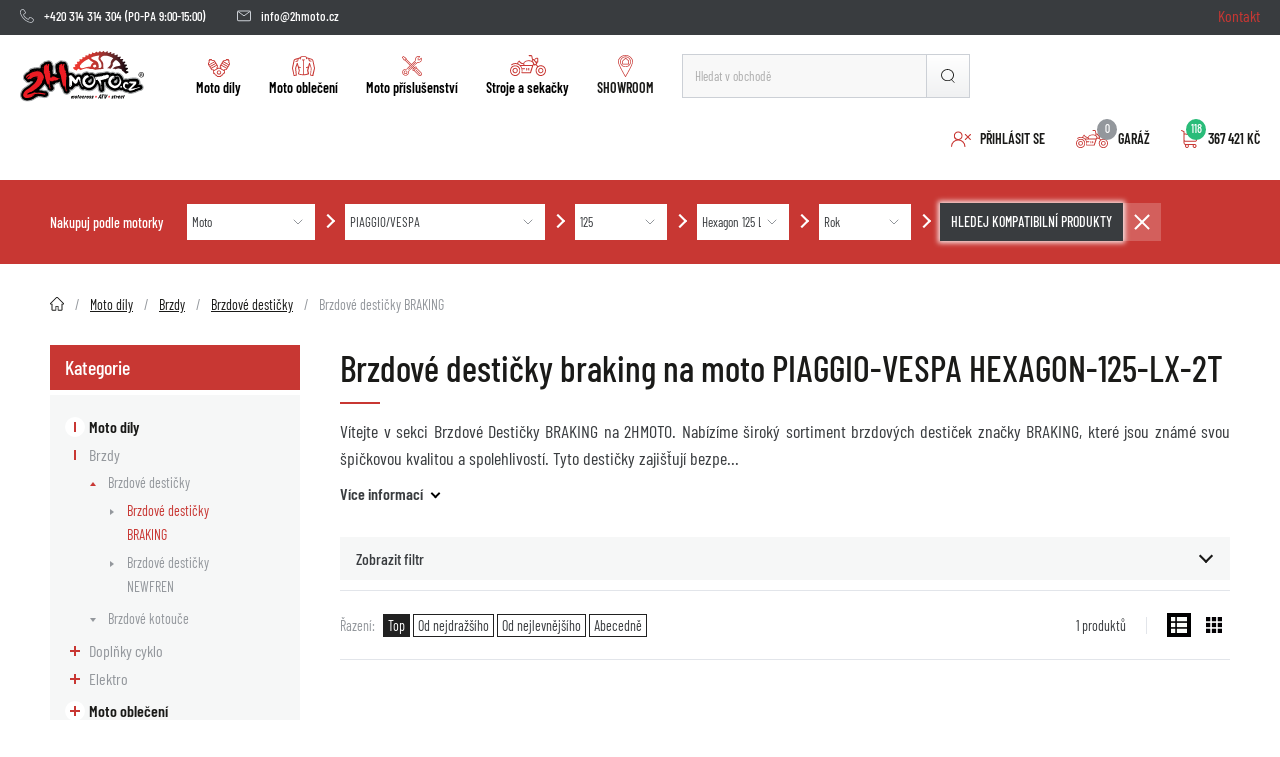

--- FILE ---
content_type: text/html; charset=UTF-8
request_url: https://www.2hmoto.cz/brzdove-desticky-braking/motorcycle/piaggio-vespa/125/hexagon-125-lx-2t
body_size: 37753
content:
<!DOCTYPE html>
<html lang="cs">

<head>
    <meta charset="UTF-8">
    <meta name=viewport content="width=device-width, initial-scale=1">        <script type="text/javascript">
    ;window.NREUM||(NREUM={});NREUM.init={distributed_tracing:{enabled:true},privacy:{cookies_enabled:true},ajax:{deny_list:["bam.eu01.nr-data.net"]}};
    window.NREUM||(NREUM={}),__nr_require=function(t,e,n){function r(n){if(!e[n]){var o=e[n]={exports:{}};t[n][0].call(o.exports,function(e){var o=t[n][1][e];return r(o||e)},o,o.exports)}return e[n].exports}if("function"==typeof __nr_require)return __nr_require;for(var o=0;o<n.length;o++)r(n[o]);return r}({1:[function(t,e,n){function r(t){try{s.console&&console.log(t)}catch(e){}}var o,i=t("ee"),a=t(32),s={};try{o=localStorage.getItem("__nr_flags").split(","),console&&"function"==typeof console.log&&(s.console=!0,o.indexOf("dev")!==-1&&(s.dev=!0),o.indexOf("nr_dev")!==-1&&(s.nrDev=!0))}catch(c){}s.nrDev&&i.on("internal-error",function(t){r(t.stack)}),s.dev&&i.on("fn-err",function(t,e,n){r(n.stack)}),s.dev&&(r("NR AGENT IN DEVELOPMENT MODE"),r("flags: "+a(s,function(t,e){return t}).join(", ")))},{}],2:[function(t,e,n){function r(t,e,n,r,s){try{l?l-=1:o(s||new UncaughtException(t,e,n),!0)}catch(f){try{i("ierr",[f,c.now(),!0])}catch(d){}}return"function"==typeof u&&u.apply(this,a(arguments))}function UncaughtException(t,e,n){this.message=t||"Uncaught error with no additional information",this.sourceURL=e,this.line=n}function o(t,e){var n=e?null:c.now();i("err",[t,n])}var i=t("handle"),a=t(33),s=t("ee"),c=t("loader"),f=t("gos"),u=window.onerror,d=!1,p="nr@seenError";if(!c.disabled){var l=0;c.features.err=!0,t(1),window.onerror=r;try{throw new Error}catch(h){"stack"in h&&(t(14),t(13),"addEventListener"in window&&t(7),c.xhrWrappable&&t(15),d=!0)}s.on("fn-start",function(t,e,n){d&&(l+=1)}),s.on("fn-err",function(t,e,n){d&&!n[p]&&(f(n,p,function(){return!0}),this.thrown=!0,o(n))}),s.on("fn-end",function(){d&&!this.thrown&&l>0&&(l-=1)}),s.on("internal-error",function(t){i("ierr",[t,c.now(),!0])})}},{}],3:[function(t,e,n){var r=t("loader");r.disabled||(r.features.ins=!0)},{}],4:[function(t,e,n){function r(){U++,L=g.hash,this[u]=y.now()}function o(){U--,g.hash!==L&&i(0,!0);var t=y.now();this[h]=~~this[h]+t-this[u],this[d]=t}function i(t,e){E.emit("newURL",[""+g,e])}function a(t,e){t.on(e,function(){this[e]=y.now()})}var s="-start",c="-end",f="-body",u="fn"+s,d="fn"+c,p="cb"+s,l="cb"+c,h="jsTime",m="fetch",v="addEventListener",w=window,g=w.location,y=t("loader");if(w[v]&&y.xhrWrappable&&!y.disabled){var x=t(11),b=t(12),E=t(9),R=t(7),O=t(14),T=t(8),P=t(15),S=t(10),M=t("ee"),N=M.get("tracer"),C=t(23);t(17),y.features.spa=!0;var L,U=0;M.on(u,r),b.on(p,r),S.on(p,r),M.on(d,o),b.on(l,o),S.on(l,o),M.buffer([u,d,"xhr-resolved"]),R.buffer([u]),O.buffer(["setTimeout"+c,"clearTimeout"+s,u]),P.buffer([u,"new-xhr","send-xhr"+s]),T.buffer([m+s,m+"-done",m+f+s,m+f+c]),E.buffer(["newURL"]),x.buffer([u]),b.buffer(["propagate",p,l,"executor-err","resolve"+s]),N.buffer([u,"no-"+u]),S.buffer(["new-jsonp","cb-start","jsonp-error","jsonp-end"]),a(T,m+s),a(T,m+"-done"),a(S,"new-jsonp"),a(S,"jsonp-end"),a(S,"cb-start"),E.on("pushState-end",i),E.on("replaceState-end",i),w[v]("hashchange",i,C(!0)),w[v]("load",i,C(!0)),w[v]("popstate",function(){i(0,U>1)},C(!0))}},{}],5:[function(t,e,n){function r(){var t=new PerformanceObserver(function(t,e){var n=t.getEntries();s(v,[n])});try{t.observe({entryTypes:["resource"]})}catch(e){}}function o(t){if(s(v,[window.performance.getEntriesByType(w)]),window.performance["c"+p])try{window.performance[h](m,o,!1)}catch(t){}else try{window.performance[h]("webkit"+m,o,!1)}catch(t){}}function i(t){}if(window.performance&&window.performance.timing&&window.performance.getEntriesByType){var a=t("ee"),s=t("handle"),c=t(14),f=t(13),u=t(6),d=t(23),p="learResourceTimings",l="addEventListener",h="removeEventListener",m="resourcetimingbufferfull",v="bstResource",w="resource",g="-start",y="-end",x="fn"+g,b="fn"+y,E="bstTimer",R="pushState",O=t("loader");if(!O.disabled){O.features.stn=!0,t(9),"addEventListener"in window&&t(7);var T=NREUM.o.EV;a.on(x,function(t,e){var n=t[0];n instanceof T&&(this.bstStart=O.now())}),a.on(b,function(t,e){var n=t[0];n instanceof T&&s("bst",[n,e,this.bstStart,O.now()])}),c.on(x,function(t,e,n){this.bstStart=O.now(),this.bstType=n}),c.on(b,function(t,e){s(E,[e,this.bstStart,O.now(),this.bstType])}),f.on(x,function(){this.bstStart=O.now()}),f.on(b,function(t,e){s(E,[e,this.bstStart,O.now(),"requestAnimationFrame"])}),a.on(R+g,function(t){this.time=O.now(),this.startPath=location.pathname+location.hash}),a.on(R+y,function(t){s("bstHist",[location.pathname+location.hash,this.startPath,this.time])}),u()?(s(v,[window.performance.getEntriesByType("resource")]),r()):l in window.performance&&(window.performance["c"+p]?window.performance[l](m,o,d(!1)):window.performance[l]("webkit"+m,o,d(!1))),document[l]("scroll",i,d(!1)),document[l]("keypress",i,d(!1)),document[l]("click",i,d(!1))}}},{}],6:[function(t,e,n){e.exports=function(){return"PerformanceObserver"in window&&"function"==typeof window.PerformanceObserver}},{}],7:[function(t,e,n){function r(t){for(var e=t;e&&!e.hasOwnProperty(u);)e=Object.getPrototypeOf(e);e&&o(e)}function o(t){s.inPlace(t,[u,d],"-",i)}function i(t,e){return t[1]}var a=t("ee").get("events"),s=t("wrap-function")(a,!0),c=t("gos"),f=XMLHttpRequest,u="addEventListener",d="removeEventListener";e.exports=a,"getPrototypeOf"in Object?(r(document),r(window),r(f.prototype)):f.prototype.hasOwnProperty(u)&&(o(window),o(f.prototype)),a.on(u+"-start",function(t,e){var n=t[1];if(null!==n&&("function"==typeof n||"object"==typeof n)){var r=c(n,"nr@wrapped",function(){function t(){if("function"==typeof n.handleEvent)return n.handleEvent.apply(n,arguments)}var e={object:t,"function":n}[typeof n];return e?s(e,"fn-",null,e.name||"anonymous"):n});this.wrapped=t[1]=r}}),a.on(d+"-start",function(t){t[1]=this.wrapped||t[1]})},{}],8:[function(t,e,n){function r(t,e,n){var r=t[e];"function"==typeof r&&(t[e]=function(){var t=i(arguments),e={};o.emit(n+"before-start",[t],e);var a;e[m]&&e[m].dt&&(a=e[m].dt);var s=r.apply(this,t);return o.emit(n+"start",[t,a],s),s.then(function(t){return o.emit(n+"end",[null,t],s),t},function(t){throw o.emit(n+"end",[t],s),t})})}var o=t("ee").get("fetch"),i=t(33),a=t(32);e.exports=o;var s=window,c="fetch-",f=c+"body-",u=["arrayBuffer","blob","json","text","formData"],d=s.Request,p=s.Response,l=s.fetch,h="prototype",m="nr@context";d&&p&&l&&(a(u,function(t,e){r(d[h],e,f),r(p[h],e,f)}),r(s,"fetch",c),o.on(c+"end",function(t,e){var n=this;if(e){var r=e.headers.get("content-length");null!==r&&(n.rxSize=r),o.emit(c+"done",[null,e],n)}else o.emit(c+"done",[t],n)}))},{}],9:[function(t,e,n){var r=t("ee").get("history"),o=t("wrap-function")(r);e.exports=r;var i=window.history&&window.history.constructor&&window.history.constructor.prototype,a=window.history;i&&i.pushState&&i.replaceState&&(a=i),o.inPlace(a,["pushState","replaceState"],"-")},{}],10:[function(t,e,n){function r(t){function e(){f.emit("jsonp-end",[],l),t.removeEventListener("load",e,c(!1)),t.removeEventListener("error",n,c(!1))}function n(){f.emit("jsonp-error",[],l),f.emit("jsonp-end",[],l),t.removeEventListener("load",e,c(!1)),t.removeEventListener("error",n,c(!1))}var r=t&&"string"==typeof t.nodeName&&"script"===t.nodeName.toLowerCase();if(r){var o="function"==typeof t.addEventListener;if(o){var a=i(t.src);if(a){var d=s(a),p="function"==typeof d.parent[d.key];if(p){var l={};u.inPlace(d.parent,[d.key],"cb-",l),t.addEventListener("load",e,c(!1)),t.addEventListener("error",n,c(!1)),f.emit("new-jsonp",[t.src],l)}}}}}function o(){return"addEventListener"in window}function i(t){var e=t.match(d);return e?e[1]:null}function a(t,e){var n=t.match(l),r=n[1],o=n[3];return o?a(o,e[r]):e[r]}function s(t){var e=t.match(p);return e&&e.length>=3?{key:e[2],parent:a(e[1],window)}:{key:t,parent:window}}var c=t(23),f=t("ee").get("jsonp"),u=t("wrap-function")(f);if(e.exports=f,o()){var d=/[?&](?:callback|cb)=([^&#]+)/,p=/(.*)\.([^.]+)/,l=/^(\w+)(\.|$)(.*)$/,h=["appendChild","insertBefore","replaceChild"];Node&&Node.prototype&&Node.prototype.appendChild?u.inPlace(Node.prototype,h,"dom-"):(u.inPlace(HTMLElement.prototype,h,"dom-"),u.inPlace(HTMLHeadElement.prototype,h,"dom-"),u.inPlace(HTMLBodyElement.prototype,h,"dom-")),f.on("dom-start",function(t){r(t[0])})}},{}],11:[function(t,e,n){var r=t("ee").get("mutation"),o=t("wrap-function")(r),i=NREUM.o.MO;e.exports=r,i&&(window.MutationObserver=function(t){return this instanceof i?new i(o(t,"fn-")):i.apply(this,arguments)},MutationObserver.prototype=i.prototype)},{}],12:[function(t,e,n){function r(t){var e=i.context(),n=s(t,"executor-",e,null,!1),r=new f(n);return i.context(r).getCtx=function(){return e},r}var o=t("wrap-function"),i=t("ee").get("promise"),a=t("ee").getOrSetContext,s=o(i),c=t(32),f=NREUM.o.PR;e.exports=i,f&&(window.Promise=r,["all","race"].forEach(function(t){var e=f[t];f[t]=function(n){function r(t){return function(){i.emit("propagate",[null,!o],a,!1,!1),o=o||!t}}var o=!1;c(n,function(e,n){Promise.resolve(n).then(r("all"===t),r(!1))});var a=e.apply(f,arguments),s=f.resolve(a);return s}}),["resolve","reject"].forEach(function(t){var e=f[t];f[t]=function(t){var n=e.apply(f,arguments);return t!==n&&i.emit("propagate",[t,!0],n,!1,!1),n}}),f.prototype["catch"]=function(t){return this.then(null,t)},f.prototype=Object.create(f.prototype,{constructor:{value:r}}),c(Object.getOwnPropertyNames(f),function(t,e){try{r[e]=f[e]}catch(n){}}),o.wrapInPlace(f.prototype,"then",function(t){return function(){var e=this,n=o.argsToArray.apply(this,arguments),r=a(e);r.promise=e,n[0]=s(n[0],"cb-",r,null,!1),n[1]=s(n[1],"cb-",r,null,!1);var c=t.apply(this,n);return r.nextPromise=c,i.emit("propagate",[e,!0],c,!1,!1),c}}),i.on("executor-start",function(t){t[0]=s(t[0],"resolve-",this,null,!1),t[1]=s(t[1],"resolve-",this,null,!1)}),i.on("executor-err",function(t,e,n){t[1](n)}),i.on("cb-end",function(t,e,n){i.emit("propagate",[n,!0],this.nextPromise,!1,!1)}),i.on("propagate",function(t,e,n){this.getCtx&&!e||(this.getCtx=function(){if(t instanceof Promise)var e=i.context(t);return e&&e.getCtx?e.getCtx():this})}),r.toString=function(){return""+f})},{}],13:[function(t,e,n){var r=t("ee").get("raf"),o=t("wrap-function")(r),i="equestAnimationFrame";e.exports=r,o.inPlace(window,["r"+i,"mozR"+i,"webkitR"+i,"msR"+i],"raf-"),r.on("raf-start",function(t){t[0]=o(t[0],"fn-")})},{}],14:[function(t,e,n){function r(t,e,n){t[0]=a(t[0],"fn-",null,n)}function o(t,e,n){this.method=n,this.timerDuration=isNaN(t[1])?0:+t[1],t[0]=a(t[0],"fn-",this,n)}var i=t("ee").get("timer"),a=t("wrap-function")(i),s="setTimeout",c="setInterval",f="clearTimeout",u="-start",d="-";e.exports=i,a.inPlace(window,[s,"setImmediate"],s+d),a.inPlace(window,[c],c+d),a.inPlace(window,[f,"clearImmediate"],f+d),i.on(c+u,r),i.on(s+u,o)},{}],15:[function(t,e,n){function r(t,e){d.inPlace(e,["onreadystatechange"],"fn-",s)}function o(){var t=this,e=u.context(t);t.readyState>3&&!e.resolved&&(e.resolved=!0,u.emit("xhr-resolved",[],t)),d.inPlace(t,y,"fn-",s)}function i(t){x.push(t),m&&(E?E.then(a):w?w(a):(R=-R,O.data=R))}function a(){for(var t=0;t<x.length;t++)r([],x[t]);x.length&&(x=[])}function s(t,e){return e}function c(t,e){for(var n in t)e[n]=t[n];return e}t(7);var f=t("ee"),u=f.get("xhr"),d=t("wrap-function")(u),p=t(23),l=NREUM.o,h=l.XHR,m=l.MO,v=l.PR,w=l.SI,g="readystatechange",y=["onload","onerror","onabort","onloadstart","onloadend","onprogress","ontimeout"],x=[];e.exports=u;var b=window.XMLHttpRequest=function(t){var e=new h(t);try{u.emit("new-xhr",[e],e),e.addEventListener(g,o,p(!1))}catch(n){try{u.emit("internal-error",[n])}catch(r){}}return e};if(c(h,b),b.prototype=h.prototype,d.inPlace(b.prototype,["open","send"],"-xhr-",s),u.on("send-xhr-start",function(t,e){r(t,e),i(e)}),u.on("open-xhr-start",r),m){var E=v&&v.resolve();if(!w&&!v){var R=1,O=document.createTextNode(R);new m(a).observe(O,{characterData:!0})}}else f.on("fn-end",function(t){t[0]&&t[0].type===g||a()})},{}],16:[function(t,e,n){function r(t){if(!s(t))return null;var e=window.NREUM;if(!e.loader_config)return null;var n=(e.loader_config.accountID||"").toString()||null,r=(e.loader_config.agentID||"").toString()||null,f=(e.loader_config.trustKey||"").toString()||null;if(!n||!r)return null;var h=l.generateSpanId(),m=l.generateTraceId(),v=Date.now(),w={spanId:h,traceId:m,timestamp:v};return(t.sameOrigin||c(t)&&p())&&(w.traceContextParentHeader=o(h,m),w.traceContextStateHeader=i(h,v,n,r,f)),(t.sameOrigin&&!u()||!t.sameOrigin&&c(t)&&d())&&(w.newrelicHeader=a(h,m,v,n,r,f)),w}function o(t,e){return"00-"+e+"-"+t+"-01"}function i(t,e,n,r,o){var i=0,a="",s=1,c="",f="";return o+"@nr="+i+"-"+s+"-"+n+"-"+r+"-"+t+"-"+a+"-"+c+"-"+f+"-"+e}function a(t,e,n,r,o,i){var a="btoa"in window&&"function"==typeof window.btoa;if(!a)return null;var s={v:[0,1],d:{ty:"Browser",ac:r,ap:o,id:t,tr:e,ti:n}};return i&&r!==i&&(s.d.tk=i),btoa(JSON.stringify(s))}function s(t){return f()&&c(t)}function c(t){var e=!1,n={};if("init"in NREUM&&"distributed_tracing"in NREUM.init&&(n=NREUM.init.distributed_tracing),t.sameOrigin)e=!0;else if(n.allowed_origins instanceof Array)for(var r=0;r<n.allowed_origins.length;r++){var o=h(n.allowed_origins[r]);if(t.hostname===o.hostname&&t.protocol===o.protocol&&t.port===o.port){e=!0;break}}return e}function f(){return"init"in NREUM&&"distributed_tracing"in NREUM.init&&!!NREUM.init.distributed_tracing.enabled}function u(){return"init"in NREUM&&"distributed_tracing"in NREUM.init&&!!NREUM.init.distributed_tracing.exclude_newrelic_header}function d(){return"init"in NREUM&&"distributed_tracing"in NREUM.init&&NREUM.init.distributed_tracing.cors_use_newrelic_header!==!1}function p(){return"init"in NREUM&&"distributed_tracing"in NREUM.init&&!!NREUM.init.distributed_tracing.cors_use_tracecontext_headers}var l=t(29),h=t(18);e.exports={generateTracePayload:r,shouldGenerateTrace:s}},{}],17:[function(t,e,n){function r(t){var e=this.params,n=this.metrics;if(!this.ended){this.ended=!0;for(var r=0;r<p;r++)t.removeEventListener(d[r],this.listener,!1);e.aborted||(n.duration=a.now()-this.startTime,this.loadCaptureCalled||4!==t.readyState?null==e.status&&(e.status=0):i(this,t),n.cbTime=this.cbTime,s("xhr",[e,n,this.startTime,this.endTime,"xhr"],this))}}function o(t,e){var n=c(e),r=t.params;r.hostname=n.hostname,r.port=n.port,r.protocol=n.protocol,r.host=n.hostname+":"+n.port,r.pathname=n.pathname,t.parsedOrigin=n,t.sameOrigin=n.sameOrigin}function i(t,e){t.params.status=e.status;var n=v(e,t.lastSize);if(n&&(t.metrics.rxSize=n),t.sameOrigin){var r=e.getResponseHeader("X-NewRelic-App-Data");r&&(t.params.cat=r.split(", ").pop())}t.loadCaptureCalled=!0}var a=t("loader");if(a.xhrWrappable&&!a.disabled){var s=t("handle"),c=t(18),f=t(16).generateTracePayload,u=t("ee"),d=["load","error","abort","timeout"],p=d.length,l=t("id"),h=t(24),m=t(22),v=t(19),w=t(23),g=NREUM.o.REQ,y=window.XMLHttpRequest;a.features.xhr=!0,t(15),t(8),u.on("new-xhr",function(t){var e=this;e.totalCbs=0,e.called=0,e.cbTime=0,e.end=r,e.ended=!1,e.xhrGuids={},e.lastSize=null,e.loadCaptureCalled=!1,e.params=this.params||{},e.metrics=this.metrics||{},t.addEventListener("load",function(n){i(e,t)},w(!1)),h&&(h>34||h<10)||t.addEventListener("progress",function(t){e.lastSize=t.loaded},w(!1))}),u.on("open-xhr-start",function(t){this.params={method:t[0]},o(this,t[1]),this.metrics={}}),u.on("open-xhr-end",function(t,e){"loader_config"in NREUM&&"xpid"in NREUM.loader_config&&this.sameOrigin&&e.setRequestHeader("X-NewRelic-ID",NREUM.loader_config.xpid);var n=f(this.parsedOrigin);if(n){var r=!1;n.newrelicHeader&&(e.setRequestHeader("newrelic",n.newrelicHeader),r=!0),n.traceContextParentHeader&&(e.setRequestHeader("traceparent",n.traceContextParentHeader),n.traceContextStateHeader&&e.setRequestHeader("tracestate",n.traceContextStateHeader),r=!0),r&&(this.dt=n)}}),u.on("send-xhr-start",function(t,e){var n=this.metrics,r=t[0],o=this;if(n&&r){var i=m(r);i&&(n.txSize=i)}this.startTime=a.now(),this.listener=function(t){try{"abort"!==t.type||o.loadCaptureCalled||(o.params.aborted=!0),("load"!==t.type||o.called===o.totalCbs&&(o.onloadCalled||"function"!=typeof e.onload))&&o.end(e)}catch(n){try{u.emit("internal-error",[n])}catch(r){}}};for(var s=0;s<p;s++)e.addEventListener(d[s],this.listener,w(!1))}),u.on("xhr-cb-time",function(t,e,n){this.cbTime+=t,e?this.onloadCalled=!0:this.called+=1,this.called!==this.totalCbs||!this.onloadCalled&&"function"==typeof n.onload||this.end(n)}),u.on("xhr-load-added",function(t,e){var n=""+l(t)+!!e;this.xhrGuids&&!this.xhrGuids[n]&&(this.xhrGuids[n]=!0,this.totalCbs+=1)}),u.on("xhr-load-removed",function(t,e){var n=""+l(t)+!!e;this.xhrGuids&&this.xhrGuids[n]&&(delete this.xhrGuids[n],this.totalCbs-=1)}),u.on("xhr-resolved",function(){this.endTime=a.now()}),u.on("addEventListener-end",function(t,e){e instanceof y&&"load"===t[0]&&u.emit("xhr-load-added",[t[1],t[2]],e)}),u.on("removeEventListener-end",function(t,e){e instanceof y&&"load"===t[0]&&u.emit("xhr-load-removed",[t[1],t[2]],e)}),u.on("fn-start",function(t,e,n){e instanceof y&&("onload"===n&&(this.onload=!0),("load"===(t[0]&&t[0].type)||this.onload)&&(this.xhrCbStart=a.now()))}),u.on("fn-end",function(t,e){this.xhrCbStart&&u.emit("xhr-cb-time",[a.now()-this.xhrCbStart,this.onload,e],e)}),u.on("fetch-before-start",function(t){function e(t,e){var n=!1;return e.newrelicHeader&&(t.set("newrelic",e.newrelicHeader),n=!0),e.traceContextParentHeader&&(t.set("traceparent",e.traceContextParentHeader),e.traceContextStateHeader&&t.set("tracestate",e.traceContextStateHeader),n=!0),n}var n,r=t[1]||{};"string"==typeof t[0]?n=t[0]:t[0]&&t[0].url?n=t[0].url:window.URL&&t[0]&&t[0]instanceof URL&&(n=t[0].href),n&&(this.parsedOrigin=c(n),this.sameOrigin=this.parsedOrigin.sameOrigin);var o=f(this.parsedOrigin);if(o&&(o.newrelicHeader||o.traceContextParentHeader))if("string"==typeof t[0]||window.URL&&t[0]&&t[0]instanceof URL){var i={};for(var a in r)i[a]=r[a];i.headers=new Headers(r.headers||{}),e(i.headers,o)&&(this.dt=o),t.length>1?t[1]=i:t.push(i)}else t[0]&&t[0].headers&&e(t[0].headers,o)&&(this.dt=o)}),u.on("fetch-start",function(t,e){this.params={},this.metrics={},this.startTime=a.now(),this.dt=e,t.length>=1&&(this.target=t[0]),t.length>=2&&(this.opts=t[1]);var n,r=this.opts||{},i=this.target;"string"==typeof i?n=i:"object"==typeof i&&i instanceof g?n=i.url:window.URL&&"object"==typeof i&&i instanceof URL&&(n=i.href),o(this,n);var s=(""+(i&&i instanceof g&&i.method||r.method||"GET")).toUpperCase();this.params.method=s,this.txSize=m(r.body)||0}),u.on("fetch-done",function(t,e){this.endTime=a.now(),this.params||(this.params={}),this.params.status=e?e.status:0;var n;"string"==typeof this.rxSize&&this.rxSize.length>0&&(n=+this.rxSize);var r={txSize:this.txSize,rxSize:n,duration:a.now()-this.startTime};s("xhr",[this.params,r,this.startTime,this.endTime,"fetch"],this)})}},{}],18:[function(t,e,n){var r={};e.exports=function(t){if(t in r)return r[t];var e=document.createElement("a"),n=window.location,o={};e.href=t,o.port=e.port;var i=e.href.split("://");!o.port&&i[1]&&(o.port=i[1].split("/")[0].split("@").pop().split(":")[1]),o.port&&"0"!==o.port||(o.port="https"===i[0]?"443":"80"),o.hostname=e.hostname||n.hostname,o.pathname=e.pathname,o.protocol=i[0],"/"!==o.pathname.charAt(0)&&(o.pathname="/"+o.pathname);var a=!e.protocol||":"===e.protocol||e.protocol===n.protocol,s=e.hostname===document.domain&&e.port===n.port;return o.sameOrigin=a&&(!e.hostname||s),"/"===o.pathname&&(r[t]=o),o}},{}],19:[function(t,e,n){function r(t,e){var n=t.responseType;return"json"===n&&null!==e?e:"arraybuffer"===n||"blob"===n||"json"===n?o(t.response):"text"===n||""===n||void 0===n?o(t.responseText):void 0}var o=t(22);e.exports=r},{}],20:[function(t,e,n){function r(){}function o(t,e,n,r){return function(){return u.recordSupportability("API/"+e+"/called"),i(t+e,[f.now()].concat(s(arguments)),n?null:this,r),n?void 0:this}}var i=t("handle"),a=t(32),s=t(33),c=t("ee").get("tracer"),f=t("loader"),u=t(25),d=NREUM;"undefined"==typeof window.newrelic&&(newrelic=d);var p=["setPageViewName","setCustomAttribute","setErrorHandler","finished","addToTrace","inlineHit","addRelease"],l="api-",h=l+"ixn-";a(p,function(t,e){d[e]=o(l,e,!0,"api")}),d.addPageAction=o(l,"addPageAction",!0),d.setCurrentRouteName=o(l,"routeName",!0),e.exports=newrelic,d.interaction=function(){return(new r).get()};var m=r.prototype={createTracer:function(t,e){var n={},r=this,o="function"==typeof e;return i(h+"tracer",[f.now(),t,n],r),function(){if(c.emit((o?"":"no-")+"fn-start",[f.now(),r,o],n),o)try{return e.apply(this,arguments)}catch(t){throw c.emit("fn-err",[arguments,this,t],n),t}finally{c.emit("fn-end",[f.now()],n)}}}};a("actionText,setName,setAttribute,save,ignore,onEnd,getContext,end,get".split(","),function(t,e){m[e]=o(h,e)}),newrelic.noticeError=function(t,e){"string"==typeof t&&(t=new Error(t)),u.recordSupportability("API/noticeError/called"),i("err",[t,f.now(),!1,e])}},{}],21:[function(t,e,n){function r(t){if(NREUM.init){for(var e=NREUM.init,n=t.split("."),r=0;r<n.length-1;r++)if(e=e[n[r]],"object"!=typeof e)return;return e=e[n[n.length-1]]}}e.exports={getConfiguration:r}},{}],22:[function(t,e,n){e.exports=function(t){if("string"==typeof t&&t.length)return t.length;if("object"==typeof t){if("undefined"!=typeof ArrayBuffer&&t instanceof ArrayBuffer&&t.byteLength)return t.byteLength;if("undefined"!=typeof Blob&&t instanceof Blob&&t.size)return t.size;if(!("undefined"!=typeof FormData&&t instanceof FormData))try{return JSON.stringify(t).length}catch(e){return}}}},{}],23:[function(t,e,n){var r=!1;try{var o=Object.defineProperty({},"passive",{get:function(){r=!0}});window.addEventListener("testPassive",null,o),window.removeEventListener("testPassive",null,o)}catch(i){}e.exports=function(t){return r?{passive:!0,capture:!!t}:!!t}},{}],24:[function(t,e,n){var r=0,o=navigator.userAgent.match(/Firefox[\/\s](\d+\.\d+)/);o&&(r=+o[1]),e.exports=r},{}],25:[function(t,e,n){function r(t,e){var n=[a,t,{name:t},e];return i("storeMetric",n,null,"api"),n}function o(t,e){var n=[s,t,{name:t},e];return i("storeEventMetrics",n,null,"api"),n}var i=t("handle"),a="sm",s="cm";e.exports={constants:{SUPPORTABILITY_METRIC:a,CUSTOM_METRIC:s},recordSupportability:r,recordCustom:o}},{}],26:[function(t,e,n){function r(){return s.exists&&performance.now?Math.round(performance.now()):(i=Math.max((new Date).getTime(),i))-a}function o(){return i}var i=(new Date).getTime(),a=i,s=t(34);e.exports=r,e.exports.offset=a,e.exports.getLastTimestamp=o},{}],27:[function(t,e,n){function r(t){return!(!t||!t.protocol||"file:"===t.protocol)}e.exports=r},{}],28:[function(t,e,n){function r(t,e){var n=t.getEntries();n.forEach(function(t){"first-paint"===t.name?p("timing",["fp",Math.floor(t.startTime)]):"first-contentful-paint"===t.name&&p("timing",["fcp",Math.floor(t.startTime)])})}function o(t,e){var n=t.getEntries();if(n.length>0){var r=n[n.length-1];if(c&&c<r.startTime)return;p("lcp",[r])}}function i(t){t.getEntries().forEach(function(t){t.hadRecentInput||p("cls",[t])})}function a(t){if(t instanceof v&&!g){var e=Math.round(t.timeStamp),n={type:t.type};e<=l.now()?n.fid=l.now()-e:e>l.offset&&e<=Date.now()?(e-=l.offset,n.fid=l.now()-e):e=l.now(),g=!0,p("timing",["fi",e,n])}}function s(t){"hidden"===t&&(c=l.now(),p("pageHide",[c]))}if(!("init"in NREUM&&"page_view_timing"in NREUM.init&&"enabled"in NREUM.init.page_view_timing&&NREUM.init.page_view_timing.enabled===!1)){var c,f,u,d,p=t("handle"),l=t("loader"),h=t(31),m=t(23),v=NREUM.o.EV;if("PerformanceObserver"in window&&"function"==typeof window.PerformanceObserver){f=new PerformanceObserver(r);try{f.observe({entryTypes:["paint"]})}catch(w){}u=new PerformanceObserver(o);try{u.observe({entryTypes:["largest-contentful-paint"]})}catch(w){}d=new PerformanceObserver(i);try{d.observe({type:"layout-shift",buffered:!0})}catch(w){}}if("addEventListener"in document){var g=!1,y=["click","keydown","mousedown","pointerdown","touchstart"];y.forEach(function(t){document.addEventListener(t,a,m(!1))})}h(s)}},{}],29:[function(t,e,n){function r(){function t(){return e?15&e[n++]:16*Math.random()|0}var e=null,n=0,r=window.crypto||window.msCrypto;r&&r.getRandomValues&&(e=r.getRandomValues(new Uint8Array(31)));for(var o,i="xxxxxxxx-xxxx-4xxx-yxxx-xxxxxxxxxxxx",a="",s=0;s<i.length;s++)o=i[s],"x"===o?a+=t().toString(16):"y"===o?(o=3&t()|8,a+=o.toString(16)):a+=o;return a}function o(){return a(16)}function i(){return a(32)}function a(t){function e(){return n?15&n[r++]:16*Math.random()|0}var n=null,r=0,o=window.crypto||window.msCrypto;o&&o.getRandomValues&&Uint8Array&&(n=o.getRandomValues(new Uint8Array(31)));for(var i=[],a=0;a<t;a++)i.push(e().toString(16));return i.join("")}e.exports={generateUuid:r,generateSpanId:o,generateTraceId:i}},{}],30:[function(t,e,n){function r(t,e){if(!o)return!1;if(t!==o)return!1;if(!e)return!0;if(!i)return!1;for(var n=i.split("."),r=e.split("."),a=0;a<r.length;a++)if(r[a]!==n[a])return!1;return!0}var o=null,i=null,a=/Version\/(\S+)\s+Safari/;if(navigator.userAgent){var s=navigator.userAgent,c=s.match(a);c&&s.indexOf("Chrome")===-1&&s.indexOf("Chromium")===-1&&(o="Safari",i=c[1])}e.exports={agent:o,version:i,match:r}},{}],31:[function(t,e,n){function r(t){function e(){t(s&&document[s]?document[s]:document[i]?"hidden":"visible")}"addEventListener"in document&&a&&document.addEventListener(a,e,o(!1))}var o=t(23);e.exports=r;var i,a,s;"undefined"!=typeof document.hidden?(i="hidden",a="visibilitychange",s="visibilityState"):"undefined"!=typeof document.msHidden?(i="msHidden",a="msvisibilitychange"):"undefined"!=typeof document.webkitHidden&&(i="webkitHidden",a="webkitvisibilitychange",s="webkitVisibilityState")},{}],32:[function(t,e,n){function r(t,e){var n=[],r="",i=0;for(r in t)o.call(t,r)&&(n[i]=e(r,t[r]),i+=1);return n}var o=Object.prototype.hasOwnProperty;e.exports=r},{}],33:[function(t,e,n){function r(t,e,n){e||(e=0),"undefined"==typeof n&&(n=t?t.length:0);for(var r=-1,o=n-e||0,i=Array(o<0?0:o);++r<o;)i[r]=t[e+r];return i}e.exports=r},{}],34:[function(t,e,n){e.exports={exists:"undefined"!=typeof window.performance&&window.performance.timing&&"undefined"!=typeof window.performance.timing.navigationStart}},{}],ee:[function(t,e,n){function r(){}function o(t){function e(t){return t&&t instanceof r?t:t?f(t,c,a):a()}function n(n,r,o,i,a){if(a!==!1&&(a=!0),!l.aborted||i){t&&a&&t(n,r,o);for(var s=e(o),c=m(n),f=c.length,u=0;u<f;u++)c[u].apply(s,r);var p=d[y[n]];return p&&p.push([x,n,r,s]),s}}function i(t,e){g[t]=m(t).concat(e)}function h(t,e){var n=g[t];if(n)for(var r=0;r<n.length;r++)n[r]===e&&n.splice(r,1)}function m(t){return g[t]||[]}function v(t){return p[t]=p[t]||o(n)}function w(t,e){l.aborted||u(t,function(t,n){e=e||"feature",y[n]=e,e in d||(d[e]=[])})}var g={},y={},x={on:i,addEventListener:i,removeEventListener:h,emit:n,get:v,listeners:m,context:e,buffer:w,abort:s,aborted:!1};return x}function i(t){return f(t,c,a)}function a(){return new r}function s(){(d.api||d.feature)&&(l.aborted=!0,d=l.backlog={})}var c="nr@context",f=t("gos"),u=t(32),d={},p={},l=e.exports=o();e.exports.getOrSetContext=i,l.backlog=d},{}],gos:[function(t,e,n){function r(t,e,n){if(o.call(t,e))return t[e];var r=n();if(Object.defineProperty&&Object.keys)try{return Object.defineProperty(t,e,{value:r,writable:!0,enumerable:!1}),r}catch(i){}return t[e]=r,r}var o=Object.prototype.hasOwnProperty;e.exports=r},{}],handle:[function(t,e,n){function r(t,e,n,r){o.buffer([t],r),o.emit(t,e,n)}var o=t("ee").get("handle");e.exports=r,r.ee=o},{}],id:[function(t,e,n){function r(t){var e=typeof t;return!t||"object"!==e&&"function"!==e?-1:t===window?0:a(t,i,function(){return o++})}var o=1,i="nr@id",a=t("gos");e.exports=r},{}],loader:[function(t,e,n){function r(){if(!P++){var t=T.info=NREUM.info,e=v.getElementsByTagName("script")[0];if(setTimeout(f.abort,3e4),!(t&&t.licenseKey&&t.applicationID&&e))return f.abort();c(R,function(e,n){t[e]||(t[e]=n)});var n=a();s("mark",["onload",n+T.offset],null,"api"),s("timing",["load",n]);var r=v.createElement("script");0===t.agent.indexOf("http://")||0===t.agent.indexOf("https://")?r.src=t.agent:r.src=h+"://"+t.agent,e.parentNode.insertBefore(r,e)}}function o(){"complete"===v.readyState&&i()}function i(){s("mark",["domContent",a()+T.offset],null,"api")}var a=t(26),s=t("handle"),c=t(32),f=t("ee"),u=t(30),d=t(27),p=t(21),l=t(23),h=p.getConfiguration("ssl")===!1?"http":"https",m=window,v=m.document,w="addEventListener",g="attachEvent",y=m.XMLHttpRequest,x=y&&y.prototype,b=!d(m.location);NREUM.o={ST:setTimeout,SI:m.setImmediate,CT:clearTimeout,XHR:y,REQ:m.Request,EV:m.Event,PR:m.Promise,MO:m.MutationObserver};var E=""+location,R={beacon:"bam.nr-data.net",errorBeacon:"bam.nr-data.net",agent:"js-agent.newrelic.com/nr-spa-1212.min.js"},O=y&&x&&x[w]&&!/CriOS/.test(navigator.userAgent),T=e.exports={offset:a.getLastTimestamp(),now:a,origin:E,features:{},xhrWrappable:O,userAgent:u,disabled:b};if(!b){t(20),t(28),v[w]?(v[w]("DOMContentLoaded",i,l(!1)),m[w]("load",r,l(!1))):(v[g]("onreadystatechange",o),m[g]("onload",r)),s("mark",["firstbyte",a.getLastTimestamp()],null,"api");var P=0}},{}],"wrap-function":[function(t,e,n){function r(t,e){function n(e,n,r,c,f){function nrWrapper(){var i,a,u,p;try{a=this,i=d(arguments),u="function"==typeof r?r(i,a):r||{}}catch(l){o([l,"",[i,a,c],u],t)}s(n+"start",[i,a,c],u,f);try{return p=e.apply(a,i)}catch(h){throw s(n+"err",[i,a,h],u,f),h}finally{s(n+"end",[i,a,p],u,f)}}return a(e)?e:(n||(n=""),nrWrapper[p]=e,i(e,nrWrapper,t),nrWrapper)}function r(t,e,r,o,i){r||(r="");var s,c,f,u="-"===r.charAt(0);for(f=0;f<e.length;f++)c=e[f],s=t[c],a(s)||(t[c]=n(s,u?c+r:r,o,c,i))}function s(n,r,i,a){if(!h||e){var s=h;h=!0;try{t.emit(n,r,i,e,a)}catch(c){o([c,n,r,i],t)}h=s}}return t||(t=u),n.inPlace=r,n.flag=p,n}function o(t,e){e||(e=u);try{e.emit("internal-error",t)}catch(n){}}function i(t,e,n){if(Object.defineProperty&&Object.keys)try{var r=Object.keys(t);return r.forEach(function(n){Object.defineProperty(e,n,{get:function(){return t[n]},set:function(e){return t[n]=e,e}})}),e}catch(i){o([i],n)}for(var a in t)l.call(t,a)&&(e[a]=t[a]);return e}function a(t){return!(t&&t instanceof Function&&t.apply&&!t[p])}function s(t,e){var n=e(t);return n[p]=t,i(t,n,u),n}function c(t,e,n){var r=t[e];t[e]=s(r,n)}function f(){for(var t=arguments.length,e=new Array(t),n=0;n<t;++n)e[n]=arguments[n];return e}var u=t("ee"),d=t(33),p="nr@original",l=Object.prototype.hasOwnProperty,h=!1;e.exports=r,e.exports.wrapFunction=s,e.exports.wrapInPlace=c,e.exports.argsToArray=f},{}]},{},["loader",2,17,5,3,4]);
    ;NREUM.loader_config={accountID:"3362202",trustKey:"3362202",agentID:"322544093",licenseKey:"NRJS-43d8146708eb86e23b9",applicationID:"301394620"}
    ;NREUM.info={beacon:"bam.eu01.nr-data.net",errorBeacon:"bam.eu01.nr-data.net",licenseKey:"NRJS-43d8146708eb86e23b9",applicationID:"301394620",sa:1}
</script>
    
    <title>Brzdové destičky braking na moto PIAGGIO-VESPA HEXAGON-125-LX-2T | 2HMOTO.cz</title>

            <link rel="stylesheet" href="/build/app.64f0b495.css">    
    <meta property="og:type" content="website">
    <meta property="og:title" content="Brzdov&#x00E9;&#x20;desti&#x010D;ky&#x20;braking&#x20;na&#x20;moto&#x20;PIAGGIO-VESPA&#x20;HEXAGON-125-LX-2T&#x20;&#x7C;&#x20;2HMOTO.cz">
    <meta property="twitter:title" content="Brzdov&#x00E9;&#x20;desti&#x010D;ky&#x20;braking&#x20;na&#x20;moto&#x20;PIAGGIO-VESPA&#x20;HEXAGON-125-LX-2T&#x20;&#x7C;&#x20;2HMOTO.cz">
    <meta property="og:url" content="https://www.2hmoto.cz/brzdove-desticky-braking/motorcycle/piaggio-vespa/125/hexagon-125-lx-2t">
    <meta name="twitter:card" content="summary" />
    <meta name="twitter:site" content="@2hmoto" />

            <script type="application/ld+json">
            {"@context":"http:\/\/schema.org","@type":"WebSite","name":"2HMOTO.cz","alternateName":"2HMOTO.cz - Moto d\u00edly a p\u0159\u00edslu\u0161enstv\u00ed pro motorky a \u010dty\u0159kolky","url":"https:\/\/www.2hmoto.cz\/","potentialAction":{"@type":"SearchAction","target":"https:\/\/www.2hmoto.cz\/produkty?search={search_term_string}","query-input":"required name=search_term_string"}}
        </script>
    
                        <meta property="og:site_name" content="2HMOTO.cz" />
    <meta name="description" content="Nakup si díly na svou PIAGGIO-VESPA HEXAGON-125-LX-2T! Podívej se na brzdové destičky braking a vyber si ze široké nabídky kvalitního sortimentu, který vydrží i tvou divokou jízdu.">
    <meta property="og:description" content="Nakup si díly na svou PIAGGIO-VESPA HEXAGON-125-LX-2T! Podívej se na brzdové destičky braking a vyber si ze široké nabídky kvalitního sortimentu, který vydrží i tvou divokou jízdu.">
    <meta property="twitter:description" content="Nakup si díly na svou PIAGGIO-VESPA HEXAGON-125-LX-2T! Podívej se na brzdové destičky braking a vyber si ze široké nabídky kvalitního sortimentu, který vydrží i tvou divokou jízdu.">
    
            <link rel="canonical" href="https://www.2hmoto.cz/brzdove-desticky-braking/motorcycle/piaggio-vespa/125/hexagon-125-lx-2t">
        <script type="text/javascript" src="https://secure.smartform.cz/api/v1/smartform.js" async></script>
            <script type="text/javascript">
                var smartform = smartform || {};

                smartform.beforeInit = function initialize() {
                    smartform.setClientId("P2yulOP23Z");
                }
            </script>        
<link rel="apple-touch-icon" sizes="180x180" href="/assets/images/favicons/apple-touch-icon.png">
<link rel="icon" type="image/png" sizes="32x32" href="/assets/images/favicons/favicon-32x32.png">
<link rel="icon" type="image/png" sizes="16x16" href="/assets/images/favicons/favicon-16x16.png">
<link rel="manifest" href="/assets/images/favicons/site.webmanifest">
<link rel="mask-icon" href="/assets/images/favicons/safari-pinned-tab.svg" color="#000000">
<link rel="shortcut icon" href="/assets/images/favicons/favicon.ico">
<meta name="msapplication-TileColor" content="#ffffff">
<meta name="msapplication-config" content="/assets/images/favicons/browserconfig.xml">
<meta name="theme-color" content="#ffffff">

            <script>
        window.dataLayer = window.dataLayer || [];
        google_tag_manager = null;
        function gtag(){dataLayer.push(arguments);}
    </script>

    
            <script id="data-layer-script">
            var data = {
                ecomm_pagetype: "category",
                pageType: "category",
                currency: "CZK",
                basketItems: {"2H855056":{"quantity":1,"price":301,"id2":"2H855056","id":"828173"},"2H628084":{"quantity":1,"price":369,"id2":"2H628084","id":"1138922"},"2H672165":{"quantity":1,"price":1428,"id2":"2H672165","id":"699479"},"2H676513":{"quantity":1,"price":6483,"id2":"2H676513","id":"1076324"},"2H442312":{"quantity":1,"price":430,"id2":"2H442312","id":"1082949"},"2H938455":{"quantity":1,"price":1790,"id2":"2H938455","id":"639947"},"2H254925":{"quantity":1,"price":590,"id2":"2H254925","id":"641109"},"2H207182":{"quantity":1,"price":87,"id2":"2H207182","id":"1021636"},"2H444364":{"quantity":1,"price":740,"id2":"2H444364","id":"641320"},"2H208121":{"quantity":1,"price":1475,"id2":"2H208121","id":"1079779"},"2H1117534":{"quantity":1,"price":399,"id2":"2H1117534","id":"1598692"},"2H973218":{"quantity":1,"price":250,"id2":"2H973218","id":"638480"},"2H24637":{"quantity":1,"price":7941,"id2":"2H24637","id":"990848"},"2H520443":{"quantity":1,"price":1199,"id2":"2H520443","id":"943496"},"2H117649":{"quantity":1,"price":189,"id2":"2H117649","id":"677008"},"2H558805":{"quantity":1,"price":434,"id2":"2H558805","id":"1072363"},"2H826611":{"quantity":1,"price":550,"id2":"2H826611","id":"1072174"},"2H819532":{"quantity":1,"price":274,"id2":"2H819532","id":"650725"},"2H39178":{"quantity":1,"price":13214,"id2":"2H39178","id":"1082682"},"2H340806":{"quantity":1,"price":9249,"id2":"2H340806","id":"645588"},"2H88467":{"quantity":1,"price":2814,"id2":"2H88467","id":"1072295"},"2H295145":{"quantity":1,"price":776,"id2":"2H295145","id":"685245"},"2H918854":{"quantity":1,"price":385,"id2":"2H918854","id":"1009041"},"2H404579":{"quantity":1,"price":1295,"id2":"2H404579","id":"658532"},"2H923604":{"quantity":1,"price":2149,"id2":"2H923604","id":"934562"},"2H754684":{"quantity":1,"price":2353,"id2":"2H754684","id":"794366"},"2H768758":{"quantity":1,"price":3779,"id2":"2H768758","id":"1012416"},"2H644236":{"quantity":1,"price":2290,"id2":"2H644236","id":"1072179"},"2H576566":{"quantity":1,"price":1300,"id2":"2H576566","id":"1131862"},"2H599245":{"quantity":1,"price":529,"id2":"2H599245","id":"768837"},"2H627089":{"quantity":1,"price":269,"id2":"2H627089","id":"661555"},"2H465309":{"quantity":1,"price":558,"id2":"2H465309","id":"681961"},"2H413559":{"quantity":1,"price":230,"id2":"2H413559","id":"814109"},"2H133049":{"quantity":1,"price":2517,"id2":"2H133049","id":"703862"},"2H650014":{"quantity":1,"price":1022,"id2":"2H650014","id":"845549"},"2H223087":{"quantity":1,"price":829,"id2":"2H223087","id":"791914"},"2H266014":{"quantity":6,"price":3500,"id2":"2H266014","id":"786516"},"2H894025":{"quantity":1,"price":1508,"id2":"2H894025","id":"814584"},"2H139995":{"quantity":3,"price":753,"id2":"2H139995","id":"791894"},"2H616830":{"quantity":1,"price":1091,"id2":"2H616830","id":"1020535"},"2H963738":{"quantity":1,"price":22178,"id2":"2H963738","id":"1020332"},"2H374632":{"quantity":1,"price":2638,"id2":"2H374632","id":"794350"},"2H665876":{"quantity":1,"price":1562,"id2":"2H665876","id":"814259"},"2H230801":{"quantity":4,"price":1773,"id2":"2H230801","id":"786521"},"2H599027":{"quantity":3,"price":3036,"id2":"2H599027","id":"821943"},"2H55473":{"quantity":1,"price":1255,"id2":"2H55473","id":"875808"},"2H30134":{"quantity":1,"price":5066,"id2":"2H30134","id":"796340"},"2H221345":{"quantity":1,"price":2638,"id2":"2H221345","id":"814581"},"2H279384":{"quantity":2,"price":2980,"id2":"2H279384","id":"1075876"},"2H609791":{"quantity":2,"price":2683,"id2":"2H609791","id":"1075888"},"2H671898":{"quantity":2,"price":1293,"id2":"2H671898","id":"931119"},"2H647631":{"quantity":1,"price":1756,"id2":"2H647631","id":"793859"},"2H398544":{"quantity":2,"price":1293,"id2":"2H398544","id":"931120"},"2H996201":{"quantity":1,"price":1514,"id2":"2H996201","id":"794347"},"2H347671":{"quantity":1,"price":1756,"id2":"2H347671","id":"793854"},"2H337774":{"quantity":1,"price":1514,"id2":"2H337774","id":"1080273"},"2H918190":{"quantity":1,"price":3047,"id2":"2H918190","id":"924324"},"2H756628":{"quantity":1,"price":2455,"id2":"2H756628","id":"775825"},"2H542445":{"quantity":1,"price":30494,"id2":"2H542445","id":"1020345"},"2H673414":{"quantity":3,"price":991,"id2":"2H673414","id":"794596"},"2H33736":{"quantity":1,"price":486,"id2":"2H33736","id":"794663"},"2H318103":{"quantity":1,"price":1876,"id2":"2H318103","id":"794805"},"2H433214":{"quantity":1,"price":7713,"id2":"2H433214","id":"1076326"},"2H309666":{"quantity":1,"price":2290,"id2":"2H309666","id":"838505"},"2H65077":{"quantity":1,"price":2644,"id2":"2H65077","id":"794938"},"2H689085":{"quantity":1,"price":150,"id2":"2H689085","id":"876048"},"2H660440":{"quantity":1,"price":5328,"id2":"2H660440","id":"795122"},"2H863258":{"quantity":3,"price":991,"id2":"2H863258","id":"794544"},"2H911908":{"quantity":1,"price":525,"id2":"2H911908","id":"876050"},"2H68850666":{"quantity":1,"price":664,"id2":"2H68850666","id":"1379258"},"2H579227":{"quantity":1,"price":1803,"id2":"2H579227","id":"928150"},"2H808578":{"quantity":3,"price":3394,"id2":"2H808578","id":"786515"},"2H223862":{"quantity":1,"price":2980,"id2":"2H223862","id":"1075880"},"2H859029":{"quantity":3,"price":422,"id2":"2H859029","id":"792605"},"2H104218":{"quantity":2,"price":827,"id2":"2H104218","id":"774725"},"2H749034":{"quantity":1,"price":1837,"id2":"2H749034","id":"816490"},"2H861904":{"quantity":1,"price":1284,"id2":"2H861904","id":"794856"},"2H562047":{"quantity":1,"price":2980,"id2":"2H562047","id":"1075877"},"2H399485":{"quantity":1,"price":1440,"id2":"2H399485","id":"791921"},"2H416679":{"quantity":1,"price":1041,"id2":"2H416679","id":"794552"},"2H642726-2H68307":{"quantity":1,"price":5424,"id2":"2H642726-2H68307","id":"v7807627"},"2H840887":{"quantity":1,"price":2830,"id2":"2H840887","id":"775816"},"2H969671":{"quantity":1,"price":2602,"id2":"2H969671","id":"791910"},"2H547341":{"quantity":1,"price":1874,"id2":"2H547341","id":"832012"},"2H886308":{"quantity":1,"price":22178,"id2":"2H886308","id":"1020340"},"2H717629":{"quantity":1,"price":2111,"id2":"2H717629","id":"786514"},"2H690190":{"quantity":1,"price":1024,"id2":"2H690190","id":"792448"},"2H255464":{"quantity":1,"price":2104,"id2":"2H255464","id":"832048"},"2H39665":{"quantity":1,"price":3455,"id2":"2H39665","id":"796332"},"2H814016":{"quantity":1,"price":962,"id2":"2H814016","id":"794692"},"2H685147":{"quantity":1,"price":502,"id2":"2H685147","id":"791913"},"2H44954":{"quantity":1,"price":10647,"id2":"2H44954","id":"1076037"},"2H359833":{"quantity":1,"price":1883,"id2":"2H359833","id":"664388"},"2H630794":{"quantity":1,"price":2749,"id2":"2H630794","id":"794909"},"2H959123":{"quantity":1,"price":753,"id2":"2H959123","id":"985375"},"2H792016":{"quantity":1,"price":1655,"id2":"2H792016","id":"664408"},"2H486323":{"quantity":1,"price":1202,"id2":"2H486323","id":"664400"},"2H771502":{"quantity":1,"price":1293,"id2":"2H771502","id":"931131"},"2H712690":{"quantity":1,"price":1967,"id2":"2H712690","id":"816277"},"2H611655":{"quantity":1,"price":820,"id2":"2H611655","id":"794706"},"2H506124":{"quantity":1,"price":440,"id2":"2H506124","id":"829591"},"2H304331":{"quantity":1,"price":3705,"id2":"2H304331","id":"775774"},"2H213421":{"quantity":1,"price":1583,"id2":"2H213421","id":"795083"},"2H171553":{"quantity":1,"price":1553,"id2":"2H171553","id":"689860"},"2H295950":{"quantity":1,"price":1419,"id2":"2H295950","id":"794941"},"2H754395-2H490859":{"quantity":1,"price":7499,"id2":"2H754395-2H490859","id":"v6636189"},"2H274604":{"quantity":1,"price":991,"id2":"2H274604","id":"794546"},"2H363061":{"quantity":1,"price":451,"id2":"2H363061","id":"792606"},"2H439967":{"quantity":1,"price":1859,"id2":"2H439967","id":"794356"},"2H695183":{"quantity":1,"price":1865,"id2":"2H695183","id":"794354"},"2H171598":{"quantity":1,"price":2070,"id2":"2H171598","id":"816525"},"2H21787333":{"quantity":1,"price":705,"id2":"2H21787333","id":"1379240"},"2H569300-2H368868":{"quantity":1,"price":3249,"id2":"2H569300-2H368868","id":"v5285715"},"2H525272":{"quantity":1,"price":2735,"id2":"2H525272","id":"794945"},"2H481203":{"quantity":3,"price":1514,"id2":"2H481203","id":"794337"},"2H90985":{"quantity":1,"price":1250,"id2":"2H90985","id":"795091"},"2H895817":{"quantity":1,"price":1180,"id2":"2H895817","id":"664399"},"2H356933":{"quantity":1,"price":1286,"id2":"2H356933","id":"832850"}},
                basketTotal: 367421
            };
            
                        data.ecomm_totalvalue = 367421.359;
            
                        data.ecomm_stroj = "PIAGGIO/VESPA Hexagon 125 LX 2T";
            
                            data.name_section = "brzdove-desticky-braking";
    data.impressedProducts = {
        locationMain: ["832452"]
    };
    data.categoryID = "18802";
    data.hierarchy = "18087:17048:17023:18802";
    data.zboziCategorytext = "Auto-moto | Autod\u00edly | Brzdov\u00e9 syst\u00e9my | Brzdov\u00e9 desti\u010dky";
            /**
             *
             * @type Array
            */
            dataLayer.push(data);
                
    var categoriesChain = '';
    
                    
                        categoriesChain = categoriesChain + '-' + 'nahradni-dily';
                
                        categoriesChain = categoriesChain + '-' + 'brzdy';
                
                        categoriesChain = categoriesChain + '-' + 'brzdove-desticky';
                
        categoriesChain = categoriesChain + '-' + 'brzdove-desticky-braking';
    categoriesChain = categoriesChain.substring(1);

    var productList = [];
    var productPriceNoVat = 0;
    var productPriceWithVat = 0;

               
        
                            productPriceNoVat = 475;
                productPriceWithVat = 574.75;
            
                                        
            productList.push({
                item_id: 832452,
                item_name: "Brzdov\u00e9 desti\u010dky BRAKING Street\/Scooter\/Off-Road\/ATV Semi-Metallic - 770SM1",
                index: 0,
                item_brand: "BRAKING",
                item_category: categoriesChain,
                item_list_id: "18802",                        
                item_list_name: "Brzdov\u00e9 desti\u010dky BRAKING",
                price_without_vat: productPriceNoVat,
                price_with_vat: productPriceWithVat,
                vat: productPriceWithVat - productPriceNoVat,
                quantity: 2
            });

            
    dataLayer.push({ ecommerce: null });
    dataLayer.push({
        event: "view_item_list",
        ecommerce: {
            item_list_id: "18802",
            item_list_name: "brzdove-desticky-braking",
            items: productList
        }
    });
        </script>
        <script type='text/javascript'>
    var persooConfig = {
        apikey: 'j9m3t0hjci3ihvgijlggo5sp',
        persooName: 'persoo',
        dataLayerName: 'dataLayer',
        settings_tolerance: 2000, // for loading persoo.js
        personalizations_tolerance: 2500, // for showing personalizations
    };

    /*! Persoo js client 2015-03-16 */
    var persooLoader=function(a,b,c,d,e){var f=d.persooName,g='_persoo_hide_body';return{hideBody:
            function(){var b=a.createElement('style'),c='body{opacity:0 !important;filter:alpha(opacity=0)'
                +' !important;background:none !important;}',d=a.getElementsByTagName('head')[0];b.setAttribute(
                'id',g),b.setAttribute('type','text/css'),b.styleSheet?b.styleSheet.cssText=c:b.appendChild(
                a.createTextNode(c)),d.appendChild(b)},finish:function(){if(!c){c=!0;var b=a.getElementById(g);b&&
        b.parentNode.removeChild(b)}},loadScript:function(b){var c=a.createElement('script');c.src=b,c.type
            ='text/javascript',c.onerror=function(){persooLoader.finish()},a.getElementsByTagName('head')[0
            ].appendChild(c)},init:function(){b[f]=b[f]||function(){(b[f].q=b[f].q||[]).push([].slice.call(
            arguments))},b[f].l=1*new Date,b[f].apikey=d.apikey,b[f].dataLayerName=d.dataLayerName;var c=
            a.cookie.match('(^|; )'+e+'=([^;]*)'),g=location.search.match('[?&]'+e+'=([^&]*)'),h=g?g[1]:c?c[2]:
            'p';d.settings_tolerance>0&&(setTimeout(this.finish,d.settings_tolerance),this.hideBody());var i=(
            d.scriptsHostname||'//scripts.persoo.cz/')+d.apikey+'/'+h;this.loadScript(i+'/actions.js'),
            this.loadScript(i+'/persoo.js')}}}(document,window,!1,persooConfig,'persooEnvironment');persooLoader.init();
</script>

    
    <!-- SupportBox -->
    <script type="text/javascript">
        var supportBoxChatId = 1666;
        var supportBoxChatSecret = '091dfc0173b6ba09e6bbe7ad3cc636c8';
        var supportBoxChatVariables = {
            email: "",
            fullName: "",
        };
    </script>
    <script src="https://chat.supportbox.cz/web-chat/entry-point" async defer></script>

    <meta name="google-site-verification" content="cteGn6SnsqJ5AOrljJ2qVTubj5malDkMLgQvOBI_VkU" />

        </head>

<body class="js-page-body " data-crawler="1" data-availability-url="/ajax/product/availabilities">


<div class="page-wrapper">
                <header class="page-header">
    
    <section class="header-strip">
        <div class="inner">

            <div class="quick-contact">
                <a class="link tel" href="tel:+420314314304">+420 314 314 304</a>
                <span class="text">(PO-PA  9:00-15:00)</span>
                <a class="link email" href="/cdn-cgi/l/email-protection#4920272f26097b2124263d26672a33"><span class="__cf_email__" data-cfemail="5e373038311e6c3633312a31703d24">[email&#160;protected]</span></a>
            </div>

                        <div class="dashboard-selects-wrapper desktop">
                <a class="contact-link" href="/kontakty">Kontakt</a>
    

            </div>
            
        </div>
    </section>
    
    <div class="inner">
        
                <a class="page-logo desktop" href="/">
            <img class="image" src="/assets/images/style/logo.svg" alt="2HMOTO.cz">
        </a>
        
                            <nav id="category-menu-horizontal" class="category-menu-horizontal js-menu-container"
            data-source="/ajax/category-menu?type=motorcycle&amp;brand=piaggio-vespa&amp;engine=125&amp;model=hexagon-125-lx-2t">
                    <div class="block block-1 js-menu-level">
    <div class="block-in block-in-1">
                <ul class="list list-1">
                                                                <li class="item item-1 with-children js-menu-item"
        data-slug="nahradni-dily" data-level="1">

        <a class="link link-1"
           href="/nahradni-dily/motorcycle/piaggio-vespa/125/hexagon-125-lx-2t"
           title="Zobrazit stránku kategorie Moto díly">
                        Moto díly
        </a>

                    <span class="opener opener-1 js-menu-children-toggle"></span>
                        </li>
                                                                    <li class="item item-1 with-children js-menu-item"
        data-slug="obleceni" data-level="1">

        <a class="link link-1"
           href="/obleceni"
           title="Zobrazit stránku kategorie Moto oblečení">
                        Moto oblečení
        </a>

                    <span class="opener opener-1 js-menu-children-toggle"></span>
                        </li>
                                                                    <li class="item item-1 with-children js-menu-item"
        data-slug="prislusenstvi" data-level="1">

        <a class="link link-1"
           href="/prislusenstvi"
           title="Zobrazit stránku kategorie Moto příslušenství">
                        Moto příslušenství
        </a>

                    <span class="opener opener-1 js-menu-children-toggle"></span>
                        </li>
                                                                    <li class="item item-1 with-children js-menu-item"
        data-slug="stroje" data-level="1">

        <a class="link link-1"
           href="/stroje"
           title="Zobrazit stránku kategorie Stroje a sekačky">
                        Stroje a sekačky
        </a>

                    <span class="opener opener-1 js-menu-children-toggle"></span>
                        </li>
                            
                    </ul>
            </div>
</div>            </nav>
            
                <div class="showroom-preview">

    <a class="item" href="/showroom">
        <span class="text">SHOWROOM</span>
    </a>
    
    <div class="wrapper">
        <div class="content">
            
            <div class="block block-1">
                <h4 class="title">Kde nás najdeš?</h4>
                <div class="rowek">
                    Najdeš nás v obci Zaječov, která se nachází ve středočeském kraji, v okrese Beroun a na půl cesty mezi Prahou a Plzní!
                </div>
                <div class="rowek">
                    <a class="link" href="/showroom">
                        Detail showroom
                    </a>
                </div>
            </div>
            
            <div class="block block-2">
                <h4 class="title">Showroom</h4>
                <div class="rowek">
                    Zaječov 106
                </div>
                <div class="rowek">
                    267 63 Zaječov
                </div>
                <div class="rowek">
                    <a class="link" href="https://www.google.com/maps/place/2HMOTO+s.r.o./@49.7682741,13.8416334,17.5z/data=!4m13!1m7!3m6!1s0x470b06a9ae241cff:0x8264a3664df2b913!2sZaje%C4%8Dov+106,+267+63+Zaje%C4%8Dov!3b1!8m2!3d49.7679959!4d13.8412885!3m4!1s0x0:0x43ae8c75bfef30c6!8m2!3d49.768026!4d13.841276">
                        Zobrazit na mapě
                    </a>
                </div>
            </div>
            
            <div class="block block-3">
                <h4 class="title">Provozní doba</h4>
                <div class="rowek">
                    ÚT          16:00 - 18:00
ČT          16:00 - 18:00



POZOR! Možnost vyzvednutí zboží v našem showroomu je pouze po předchozím objednání či telefonické domluvě!!
                </div>
            </div>
            
            <div class="block block-4">
                <h4 class="title">Kontakt</h4>
                <div class="rowek">
                    <strong class="subtitle">2HMOTO</strong>
                    Objednávky e-shop, výměna zboží, reklamace
                </div>
                <div class="rowek phone">
                    <a class="link tel" href="tel:+420 314 314 304">
                        +420 314 314 304
                    </a>
                </div>
                <div class="rowek post">
                    <a class="link email" href="/cdn-cgi/l/email-protection#d4bdbab2bb94e6bcb9bba0bbfab7ae">
                        <span class="__cf_email__" data-cfemail="553c3b333a15673d383a213a7b362f">[email&#160;protected]</span>
                    </a>
                </div>
                <div class="rowek ">
                    <a class="link" href="/kontakty">
                        Další kontakty
                    </a>
                </div>
            </div>
            
            <div class="block block-5">
                <img class="image" src="/assets/images/style/showroom.jpg" alt="SHOWROOM">
            </div>
        
        </div>
    </div>
</div>        
                <div class="searchbox js-search-container">
    <div class="inner">
        <form class="form" method="POST" action="/search">
            <input name="search" class="input js-search" type="text"
                   placeholder="Hledat v obchodě"
                   data-url="/ajax/search">
            <div class="suggestion js-suggestion-container" style="display: none"></div>
            <input class="js-machine-filter-disabled" type="hidden" name="nomachine" value="1" disabled>
                            <input class="js-machine-filter-input" type="hidden" name="type" value="motorcycle">
                <input class="js-machine-filter-input" type="hidden" name="brand" value="piaggio-vespa">
                <input class="js-machine-filter-input" type="hidden" name="engine_volume" value="125">
                <input class="js-machine-filter-input" type="hidden" name="name" value="hexagon-125-lx-2t">
                <input class="js-machine-filter-input" type="hidden" name="year" value="">
                        <button class="submit"></button>
        </form>
    </div>
</div>        
                <span class="js-mobile-menu-toggle mobile-menu-opener"></span>
        
                <span class="js-search-toggle searchbox-opener"></span>
    
                <a class="page-logo responsive" href="/">
            <img class="image" src="/assets/images/style/logo.svg" alt="2HMOTO.cz">
        </a>
        
                
<section class="dashboard">

        <div class="user-hide-box-wrapper login-preview" >
    <article class="block machines js-login-url"
                         data-login-form-url="/ajax/user/loginForm"
    >
            <a class="item account js-account-login" href="/zakaznik">
            <span class="text">Přihlásit se</span>
        </a>
        </article>
</div>



    
<div class="user-hide-box-wrapper garage-preview">
    
    <span class="item js-garage-preview">
        <span class="count js-garage-preview-count">0</span>
        <span class="text">Garáž</span>
    </span>
    
                    <div class="user-hide-box">
        <h4 class="title">
            <div class="view">
                Moje garáž
            </div>
            <span class="addition js-garage-preview-count-text">
                0 strojů
            </span>
        </h4>
        <div class="content">
            <div class="js-garage-preview-machines-container">
                            </div>
            <div class="edit">
                <a class="edit-link" href="/zakaznik/moje-garaz">Upravit garáž</a>
            </div>
            <a class="continue js-garage-add" href="/zakaznik/moje-garaz#add">Přidat stroj</a>
        </div>
    </div>

</div>
        <div class="user-hide-box-wrapper basket-preview js-basket-preview">

    <a class="item" href="/objednavka/kosik">
                    <span class="count js-total-products">118</span>
            <span class="text js-total-price">
                367 421 Kč
            </span>
            </a>
        <div class="user-hide-box">
        <div class="content">
            <div class="basket-preview-items js-basket"
                 data-url="/ajax/basket/quantity"
                 data-operation-add="add"
                 data-operation-sub="sub"
                 data-operation-set="set">
                                    <div class="rowek js-basket-item"
                         data-slug="nakrcnik-coolmax-oxford-cerny">
                        <div class="part picture">
                            <img class="image" src="https://img.2hmoto.cz/images/product/aci/332828/4de07511.jpg" alt="nákrčník Coolmax®, OXFORD (černý)">
                        </div>
                        <div class="part info">
                            <strong class="name">
                                <a
                                    class="link"
                                    href="/nakrcnik-coolmax-oxford-cerny"
                                    target="_blank"
                                    rel="noopener noreferrer"
                                >
                                    nákrčník Coolmax®, OXFORD (černý)
                                </a>
                            </strong>
                            <div class="addition"><span class="availability available">Skladem - dodání za 2 dny</span></div>
                        </div>
                        <div class="part pieces">
                            <div class="pieces-box">
                                <span class="handle subtract js-remove"></span>
                                <input class="entry js-quantity" type="text" value="1">
                                <span class="handle add js-add"></span>
                            </div>
                        </div>
                        <div class="part price js-total-product-price">
                            301 Kč
                        </div>
                        <div class="part remove js-remove-all"></div>
                    </div>

                                    <div class="rowek js-basket-item"
                         data-slug="nahradni-magneticky-kabel-nabijeni-pomoci-usb-pro-airbagove-systemy-tech-air-5-street-race-alpinestars">
                        <div class="part picture">
                            <img class="image" src="https://img.2hmoto.cz/images/product/aci/513273/24af55e8.jpg" alt="náhradní magnetický kabel nabíjení pomocí USB pro airbagové systémy TECH-AIR®5/STREET/RACE, ALPINESTARS">
                        </div>
                        <div class="part info">
                            <strong class="name">
                                <a
                                    class="link"
                                    href="/nahradni-magneticky-kabel-nabijeni-pomoci-usb-pro-airbagove-systemy-tech-air-5-street-race-alpinestars"
                                    target="_blank"
                                    rel="noopener noreferrer"
                                >
                                    náhradní magnetický kabel nabíjení pomocí USB pro airbagové systémy TECH-AIR®5/STREET/RACE, ALPINESTARS
                                </a>
                            </strong>
                            <div class="addition"><span class="availability available">Skladem - dodání za 2 dny</span></div>
                        </div>
                        <div class="part pieces">
                            <div class="pieces-box">
                                <span class="handle subtract js-remove"></span>
                                <input class="entry js-quantity" type="text" value="1">
                                <span class="handle add js-add"></span>
                            </div>
                        </div>
                        <div class="part price js-total-product-price">
                            369 Kč
                        </div>
                        <div class="part remove js-remove-all"></div>
                    </div>

                                    <div class="rowek js-basket-item"
                         data-slug="opravna-sada-brzdoveho-trmenu-tourmax-108">
                        <div class="part picture">
                            <img class="image" src="https://img.2hmoto.cz/images/product/motonet/139283/4641c84d.png" alt="TOURMAX Sada na opravu brzdových třmenů Suzuki GSX-R1000/600/750">
                        </div>
                        <div class="part info">
                            <strong class="name">
                                <a
                                    class="link"
                                    href="/opravna-sada-brzdoveho-trmenu-tourmax-108"
                                    target="_blank"
                                    rel="noopener noreferrer"
                                >
                                    TOURMAX Sada na opravu brzdových třmenů Suzuki GSX-R1000/600/750
                                </a>
                            </strong>
                            <div class="addition"><span class="availability">Na objednávku 20-60 dnů</span></div>
                        </div>
                        <div class="part pieces">
                            <div class="pieces-box">
                                <span class="handle subtract js-remove"></span>
                                <input class="entry js-quantity" type="text" value="1">
                                <span class="handle add js-add"></span>
                            </div>
                        </div>
                        <div class="part price js-total-product-price">
                            1 428 Kč
                        </div>
                        <div class="part remove js-remove-all"></div>
                    </div>

                                    <div class="rowek js-basket-item"
                         data-slug="bocni-kufr-k-force-pravy-kappa-48l-stribrny-hlinik-49-5x38-7x30-6-cm">
                        <div class="part picture">
                            <img class="image" src="https://img.2hmoto.cz/images/product/aci/475894/8a3c033f.jpg" alt="boční kufr K-FORCE - pravý, KAPPA (48l, stříbrný hliník, 49,5x38,7x30,6 cm)">
                        </div>
                        <div class="part info">
                            <strong class="name">
                                <a
                                    class="link"
                                    href="/bocni-kufr-k-force-pravy-kappa-48l-stribrny-hlinik-49-5x38-7x30-6-cm"
                                    target="_blank"
                                    rel="noopener noreferrer"
                                >
                                    boční kufr K-FORCE - pravý, KAPPA (48l, stříbrný hliník, 49,5x38,7x30,6 cm)
                                </a>
                            </strong>
                            <div class="addition"><span class="availability available">Skladem - dodání za 2 dny</span></div>
                        </div>
                        <div class="part pieces">
                            <div class="pieces-box">
                                <span class="handle subtract js-remove"></span>
                                <input class="entry js-quantity" type="text" value="1">
                                <span class="handle add js-add"></span>
                            </div>
                        </div>
                        <div class="part price js-total-product-price">
                            6 483 Kč
                        </div>
                        <div class="part remove js-remove-all"></div>
                    </div>

                                    <div class="rowek js-basket-item"
                         data-slug="motorovy-olej-yacco-mvx-scoot-2-synth-yacco-1-l">
                        <div class="part picture">
                            <img class="image" src="https://img.2hmoto.cz/images/product/aci/509824/42b9f304.jpg" alt="Motorový olej YACCO MVX SCOOT 2 SYNTH, YACCO (1 l)">
                        </div>
                        <div class="part info">
                            <strong class="name">
                                <a
                                    class="link"
                                    href="/motorovy-olej-yacco-mvx-scoot-2-synth-yacco-1-l"
                                    target="_blank"
                                    rel="noopener noreferrer"
                                >
                                    Motorový olej YACCO MVX SCOOT 2 SYNTH, YACCO (1 l)
                                </a>
                            </strong>
                            <div class="addition"><span class="availability available">Skladem - dodání za 2 dny</span></div>
                        </div>
                        <div class="part pieces">
                            <div class="pieces-box">
                                <span class="handle subtract js-remove"></span>
                                <input class="entry js-quantity" type="text" value="1">
                                <span class="handle add js-add"></span>
                            </div>
                        </div>
                        <div class="part price js-total-product-price">
                            430 Kč
                        </div>
                        <div class="part remove js-remove-all"></div>
                    </div>

                                    <div class="rowek js-basket-item"
                         data-slug="vykonovy-vzduchovy-filtr-pipercross-pouze-pro-racing-5">
                        <div class="part picture">
                            <img class="image" src="https://img.2hmoto.cz/images/product/motonet/12428/d6c41a25.jpg" alt="Výkonový vzduchový filtr PIPERCROSS MPX077R pouze pro Racing">
                        </div>
                        <div class="part info">
                            <strong class="name">
                                <a
                                    class="link"
                                    href="/vykonovy-vzduchovy-filtr-pipercross-pouze-pro-racing-5"
                                    target="_blank"
                                    rel="noopener noreferrer"
                                >
                                    Výkonový vzduchový filtr PIPERCROSS MPX077R pouze pro Racing
                                </a>
                            </strong>
                            <div class="addition"><span class="availability available">Skladem - dodání za 2 dny</span></div>
                        </div>
                        <div class="part pieces">
                            <div class="pieces-box">
                                <span class="handle subtract js-remove"></span>
                                <input class="entry js-quantity" type="text" value="1">
                                <span class="handle add js-add"></span>
                            </div>
                        </div>
                        <div class="part price js-total-product-price">
                            1 790 Kč
                        </div>
                        <div class="part remove js-remove-all"></div>
                    </div>

                                    <div class="rowek js-basket-item"
                         data-slug="brzdove-desticky-goldfren-k5-13">
                        <div class="part picture">
                            <img class="image" src="https://img.2hmoto.cz/images/product/motonet/14240/def2d19e.jpg" alt="Brzdové destičky GOLDFREN 023 K5">
                        </div>
                        <div class="part info">
                            <strong class="name">
                                <a
                                    class="link"
                                    href="/brzdove-desticky-goldfren-k5-13"
                                    target="_blank"
                                    rel="noopener noreferrer"
                                >
                                    Brzdové destičky GOLDFREN 023 K5
                                </a>
                            </strong>
                            <div class="addition"><span class="availability available">Skladem - dodání za 2 dny</span></div>
                        </div>
                        <div class="part pieces">
                            <div class="pieces-box">
                                <span class="handle subtract js-remove"></span>
                                <input class="entry js-quantity" type="text" value="1">
                                <span class="handle add js-add"></span>
                            </div>
                        </div>
                        <div class="part price js-total-product-price">
                            590 Kč
                        </div>
                        <div class="part remove js-remove-all"></div>
                    </div>

                                    <div class="rowek js-basket-item"
                         data-slug="slunecni-clona-pro-prilby-integral-3-0-cassida">
                        <div class="part picture">
                            <img class="image" src="https://img.2hmoto.cz/images/product/aci/468714/a2aaf914.jpg" alt="sluneční clona pro přilby Integral 3.0, CASSIDA">
                        </div>
                        <div class="part info">
                            <strong class="name">
                                <a
                                    class="link"
                                    href="/slunecni-clona-pro-prilby-integral-3-0-cassida"
                                    target="_blank"
                                    rel="noopener noreferrer"
                                >
                                    sluneční clona pro přilby Integral 3.0, CASSIDA
                                </a>
                            </strong>
                            <div class="addition"><span class="availability available">Skladem - dodání za 2 dny</span></div>
                        </div>
                        <div class="part pieces">
                            <div class="pieces-box">
                                <span class="handle subtract js-remove"></span>
                                <input class="entry js-quantity" type="text" value="1">
                                <span class="handle add js-add"></span>
                            </div>
                        </div>
                        <div class="part price js-total-product-price">
                            87 Kč
                        </div>
                        <div class="part remove js-remove-all"></div>
                    </div>

                                    <div class="rowek js-basket-item"
                         data-slug="brzdove-desticky-goldfren-s3-103">
                        <div class="part picture">
                            <img class="image" src="https://img.2hmoto.cz/images/product/motonet/14465/075bb6c4.jpg" alt="Brzdové destičky GOLDFREN 117 S3">
                        </div>
                        <div class="part info">
                            <strong class="name">
                                <a
                                    class="link"
                                    href="/brzdove-desticky-goldfren-s3-103"
                                    target="_blank"
                                    rel="noopener noreferrer"
                                >
                                    Brzdové destičky GOLDFREN 117 S3
                                </a>
                            </strong>
                            <div class="addition"><span class="availability available">Skladem - dodání za 2 dny</span></div>
                        </div>
                        <div class="part pieces">
                            <div class="pieces-box">
                                <span class="handle subtract js-remove"></span>
                                <input class="entry js-quantity" type="text" value="1">
                                <span class="handle add js-add"></span>
                            </div>
                        </div>
                        <div class="part price js-total-product-price">
                            740 Kč
                        </div>
                        <div class="part remove js-remove-all"></div>
                    </div>

                                    <div class="rowek js-basket-item"
                         data-slug="retez-cz-520-ec-116cl-netesneny-bezkrouzkovy-retez-cz-520ec">
                        <div class="part picture">
                            <img class="image" src="https://img.2hmoto.cz/images/product/1079779/l1.jpg" alt="Řetěz ČZ 520 EC (116čl) - netěsněný/ bezkroužkový">
                        </div>
                        <div class="part info">
                            <strong class="name">
                                <a
                                    class="link"
                                    href="/retez-cz-520-ec-116cl-netesneny-bezkrouzkovy-retez-cz-520ec"
                                    target="_blank"
                                    rel="noopener noreferrer"
                                >
                                    Řetěz ČZ 520 EC (116čl) - netěsněný/ bezkroužkový
                                </a>
                            </strong>
                            <div class="addition"><span class="availability available">Skladem - dodání za 2 dny</span></div>
                        </div>
                        <div class="part pieces">
                            <div class="pieces-box">
                                <span class="handle subtract js-remove"></span>
                                <input class="entry js-quantity" type="text" value="1">
                                <span class="handle add js-add"></span>
                            </div>
                        </div>
                        <div class="part price js-total-product-price">
                            1 475 Kč
                        </div>
                        <div class="part remove js-remove-all"></div>
                    </div>

                                    <div class="rowek js-basket-item"
                         data-slug="rukavice-pioneer-pilot-cerna-cervena-vel-s">
                        <div class="part picture">
                            <img class="image" src="https://img.2hmoto.cz/images/product/1598692/l1.jpg" alt="Rukavice PIONEER PILOT černá/červená  Vel: S">
                        </div>
                        <div class="part info">
                            <strong class="name">
                                <a
                                    class="link"
                                    href="/rukavice-pioneer-pilot-cerna-cervena-vel-s"
                                    target="_blank"
                                    rel="noopener noreferrer"
                                >
                                    Rukavice PIONEER PILOT černá/červená  Vel: S
                                </a>
                            </strong>
                            <div class="addition"><span class="availability available">Skladem - dodání za 2 dny</span></div>
                        </div>
                        <div class="part pieces">
                            <div class="pieces-box">
                                <span class="handle subtract js-remove"></span>
                                <input class="entry js-quantity" type="text" value="1">
                                <span class="handle add js-add"></span>
                            </div>
                        </div>
                        <div class="part price js-total-product-price">
                            399 Kč
                        </div>
                        <div class="part remove js-remove-all"></div>
                    </div>

                                    <div class="rowek js-basket-item"
                         data-slug="zpetne-zrcatko-smatnord-uni-gp1-levy-chrom-3">
                        <div class="part picture">
                            <img class="image" src="https://img.2hmoto.cz/images/product/motonet/10123/406d8ca0.jpg" alt="Zpětné zrcátko SMATNORD UNI GP1 3265281A levý chrom">
                        </div>
                        <div class="part info">
                            <strong class="name">
                                <a
                                    class="link"
                                    href="/zpetne-zrcatko-smatnord-uni-gp1-levy-chrom-3"
                                    target="_blank"
                                    rel="noopener noreferrer"
                                >
                                    Zpětné zrcátko SMATNORD UNI GP1 3265281A levý chrom
                                </a>
                            </strong>
                            <div class="addition"><span class="availability available">Skladem - dodání za 2 dny</span></div>
                        </div>
                        <div class="part pieces">
                            <div class="pieces-box">
                                <span class="handle subtract js-remove"></span>
                                <input class="entry js-quantity" type="text" value="1">
                                <span class="handle add js-add"></span>
                            </div>
                        </div>
                        <div class="part price js-total-product-price">
                            250 Kč
                        </div>
                        <div class="part remove js-remove-all"></div>
                    </div>

                                    <div class="rowek js-basket-item"
                         data-slug="pistni-sada-topend-vertex-valec-78mm-piston-77-96mm">
                        <div class="part picture">
                            <img class="image" src="https://img.2hmoto.cz/images/product/motonet/249205/0ee9482b.png" alt="SADA PRO HORNÍ KONEC PÍSTU">
                        </div>
                        <div class="part info">
                            <strong class="name">
                                <a
                                    class="link"
                                    href="/pistni-sada-topend-vertex-valec-78mm-piston-77-96mm"
                                    target="_blank"
                                    rel="noopener noreferrer"
                                >
                                    SADA PRO HORNÍ KONEC PÍSTU
                                </a>
                            </strong>
                            <div class="addition"><span class="availability">Na objednávku 20-60 dnů</span></div>
                        </div>
                        <div class="part pieces">
                            <div class="pieces-box">
                                <span class="handle subtract js-remove"></span>
                                <input class="entry js-quantity" type="text" value="1">
                                <span class="handle add js-add"></span>
                            </div>
                        </div>
                        <div class="part price js-total-product-price">
                            7 941 Kč
                        </div>
                        <div class="part remove js-remove-all"></div>
                    </div>

                                    <div class="rowek js-basket-item"
                         data-slug="air-cleaner-ass-y-17300-e03-100">
                        <div class="part picture">
                            <img class="image" src="https://img.2hmoto.cz/images/product/asp/100610/e74b66fd.jpg" alt="Air Cleaner Ass&#039;y">
                        </div>
                        <div class="part info">
                            <strong class="name">
                                <a
                                    class="link"
                                    href="/air-cleaner-ass-y-17300-e03-100"
                                    target="_blank"
                                    rel="noopener noreferrer"
                                >
                                    Air Cleaner Ass&#039;y
                                </a>
                            </strong>
                            <div class="addition"><span class="availability">Na objednávku 20-60 dnů</span></div>
                        </div>
                        <div class="part pieces">
                            <div class="pieces-box">
                                <span class="handle subtract js-remove"></span>
                                <input class="entry js-quantity" type="text" value="1">
                                <span class="handle add js-add"></span>
                            </div>
                        </div>
                        <div class="part price js-total-product-price">
                            1 199 Kč
                        </div>
                        <div class="part remove js-remove-all"></div>
                    </div>

                                    <div class="rowek js-basket-item"
                         data-slug="trychtyr-motion-stuff-silikonovy">
                        <div class="part picture">
                            <img class="image" src="https://img.2hmoto.cz/images/product/motonet/108498/f8dc98dc.png" alt="Trychtýř MOTION STUFF silikonový">
                        </div>
                        <div class="part info">
                            <strong class="name">
                                <a
                                    class="link"
                                    href="/trychtyr-motion-stuff-silikonovy"
                                    target="_blank"
                                    rel="noopener noreferrer"
                                >
                                    Trychtýř MOTION STUFF silikonový
                                </a>
                            </strong>
                            <div class="addition"><span class="availability available">Skladem - dodání za 2 dny</span></div>
                        </div>
                        <div class="part pieces">
                            <div class="pieces-box">
                                <span class="handle subtract js-remove"></span>
                                <input class="entry js-quantity" type="text" value="1">
                                <span class="handle add js-add"></span>
                            </div>
                        </div>
                        <div class="part price js-total-product-price">
                            189 Kč
                        </div>
                        <div class="part remove js-remove-all"></div>
                    </div>

                                    <div class="rowek js-basket-item"
                         data-slug="mazivo-silkolene-pro-rg2-0-5-l">
                        <div class="part picture">
                            <img class="image" src="https://img.2hmoto.cz/images/product/motonet/253119/b817ebc6.jpg" alt="Mazivo SILKOLENE PRO RG2 601430992 0,5 l">
                        </div>
                        <div class="part info">
                            <strong class="name">
                                <a
                                    class="link"
                                    href="/mazivo-silkolene-pro-rg2-0-5-l"
                                    target="_blank"
                                    rel="noopener noreferrer"
                                >
                                    Mazivo SILKOLENE PRO RG2 601430992 0,5 l
                                </a>
                            </strong>
                            <div class="addition"><span class="availability available">Skladem - dodání za 2 dny</span></div>
                        </div>
                        <div class="part pieces">
                            <div class="pieces-box">
                                <span class="handle subtract js-remove"></span>
                                <input class="entry js-quantity" type="text" value="1">
                                <span class="handle add js-add"></span>
                            </div>
                        </div>
                        <div class="part price js-total-product-price">
                            434 Kč
                        </div>
                        <div class="part remove js-remove-all"></div>
                    </div>

                                    <div class="rowek js-basket-item"
                         data-slug="zamek-luma-escudo-procombi-modra">
                        <div class="part picture">
                            <img class="image" src="https://img.2hmoto.cz/images/product/motonet/252638/623d668d.png" alt="Zámek LUMA ESCUDO PROCOMBI HOAPROB modrá">
                        </div>
                        <div class="part info">
                            <strong class="name">
                                <a
                                    class="link"
                                    href="/zamek-luma-escudo-procombi-modra"
                                    target="_blank"
                                    rel="noopener noreferrer"
                                >
                                    Zámek LUMA ESCUDO PROCOMBI HOAPROB modrá
                                </a>
                            </strong>
                            <div class="addition"><span class="availability available">Skladem - dodání za 2 dny</span></div>
                        </div>
                        <div class="part pieces">
                            <div class="pieces-box">
                                <span class="handle subtract js-remove"></span>
                                <input class="entry js-quantity" type="text" value="1">
                                <span class="handle add js-add"></span>
                            </div>
                        </div>
                        <div class="part price js-total-product-price">
                            550 Kč
                        </div>
                        <div class="part remove js-remove-all"></div>
                    </div>

                                    <div class="rowek js-basket-item"
                         data-slug="zavazi-variatoru-athena-d-16x13-gr-7">
                        <div class="part picture">
                            <img class="image" src="https://img.2hmoto.cz/images/product/motonet/27989/bd8d5ec3.jpg" alt="VÁLEC KT 16X13 GR 7">
                        </div>
                        <div class="part info">
                            <strong class="name">
                                <a
                                    class="link"
                                    href="/zavazi-variatoru-athena-d-16x13-gr-7"
                                    target="_blank"
                                    rel="noopener noreferrer"
                                >
                                    VÁLEC KT 16X13 GR 7
                                </a>
                            </strong>
                            <div class="addition"><span class="availability available">Skladem - dodání za 2 dny</span></div>
                        </div>
                        <div class="part pieces">
                            <div class="pieces-box">
                                <span class="handle subtract js-remove"></span>
                                <input class="entry js-quantity" type="text" value="1">
                                <span class="handle add js-add"></span>
                            </div>
                        </div>
                        <div class="part price js-total-product-price">
                            274 Kč
                        </div>
                        <div class="part remove js-remove-all"></div>
                    </div>

                                    <div class="rowek js-basket-item"
                         data-slug="bitubo-s-r-l-rr-shocks-dyna-13-ch-hd004wme03">
                        <div class="part picture">
                            <img class="image" src="https://img.2hmoto.cz/images/product/1082682/l1.jpg" alt="RR SHOCKS DYNA 13&quot; CH">
                        </div>
                        <div class="part info">
                            <strong class="name">
                                <a
                                    class="link"
                                    href="/bitubo-s-r-l-rr-shocks-dyna-13-ch-hd004wme03"
                                    target="_blank"
                                    rel="noopener noreferrer"
                                >
                                    RR SHOCKS DYNA 13&quot; CH
                                </a>
                            </strong>
                            <div class="addition"><span class="availability available">Skladem - dodání za 3 dny</span></div>
                        </div>
                        <div class="part pieces">
                            <div class="pieces-box">
                                <span class="handle subtract js-remove"></span>
                                <input class="entry js-quantity" type="text" value="1">
                                <span class="handle add js-add"></span>
                            </div>
                        </div>
                        <div class="part price js-total-product-price">
                            13 214 Kč
                        </div>
                        <div class="part remove js-remove-all"></div>
                    </div>

                                    <div class="rowek js-basket-item"
                         data-slug="pistky-predni-vidlice-sada-k-tech-ssrk-11">
                        <div class="part picture">
                            <img class="image" src="https://img.2hmoto.cz/images/product/motonet/22048/48ac2ba7.jpg" alt="Pístky přední vidlice sada K-TECH SSRK 25SSRK-R&amp;T">
                        </div>
                        <div class="part info">
                            <strong class="name">
                                <a
                                    class="link"
                                    href="/pistky-predni-vidlice-sada-k-tech-ssrk-11"
                                    target="_blank"
                                    rel="noopener noreferrer"
                                >
                                    Pístky přední vidlice sada K-TECH SSRK 25SSRK-R&amp;T
                                </a>
                            </strong>
                            <div class="addition"><span class="availability">Na objednávku 20-60 dnů</span></div>
                        </div>
                        <div class="part pieces">
                            <div class="pieces-box">
                                <span class="handle subtract js-remove"></span>
                                <input class="entry js-quantity" type="text" value="1">
                                <span class="handle add js-add"></span>
                            </div>
                        </div>
                        <div class="part price js-total-product-price">
                            9 249 Kč
                        </div>
                        <div class="part remove js-remove-all"></div>
                    </div>

                                    <div class="rowek js-basket-item"
                         data-slug="motorovy-olej-silkolene-pro-4-plus-10w-50-4-l">
                        <div class="part picture">
                            <img class="image" src="https://img.2hmoto.cz/images/product/motonet/253047/b817ebc6.jpg" alt="Motorový olej SILKOLENE PRO 4 PLUS 10W-50 601451768 4 l">
                        </div>
                        <div class="part info">
                            <strong class="name">
                                <a
                                    class="link"
                                    href="/motorovy-olej-silkolene-pro-4-plus-10w-50-4-l"
                                    target="_blank"
                                    rel="noopener noreferrer"
                                >
                                    Motorový olej SILKOLENE PRO 4 PLUS 10W-50 601451768 4 l
                                </a>
                            </strong>
                            <div class="addition"><span class="availability available">Skladem - dodání za 2 dny</span></div>
                        </div>
                        <div class="part pieces">
                            <div class="pieces-box">
                                <span class="handle subtract js-remove"></span>
                                <input class="entry js-quantity" type="text" value="1">
                                <span class="handle add js-add"></span>
                            </div>
                        </div>
                        <div class="part price js-total-product-price">
                            2 814 Kč
                        </div>
                        <div class="part remove js-remove-all"></div>
                    </div>

                                    <div class="rowek js-basket-item"
                         data-slug="chranice-chladicu-polisport-bila-1">
                        <div class="part picture">
                            <img class="image" src="https://img.2hmoto.cz/images/product/motonet/123658/a67a8578.png" alt="Chrániče chladičů POLISPORT 8457900004 bílá">
                        </div>
                        <div class="part info">
                            <strong class="name">
                                <a
                                    class="link"
                                    href="/chranice-chladicu-polisport-bila-1"
                                    target="_blank"
                                    rel="noopener noreferrer"
                                >
                                    Chrániče chladičů POLISPORT 8457900004 bílá
                                </a>
                            </strong>
                            <div class="addition"><span class="availability available">Skladem - dodání za 2 dny</span></div>
                        </div>
                        <div class="part pieces">
                            <div class="pieces-box">
                                <span class="handle subtract js-remove"></span>
                                <input class="entry js-quantity" type="text" value="1">
                                <span class="handle add js-add"></span>
                            </div>
                        </div>
                        <div class="part price js-total-product-price">
                            776 Kč
                        </div>
                        <div class="part remove js-remove-all"></div>
                    </div>

                                    <div class="rowek js-basket-item"
                         data-slug="matice-sroub-osy-predniho-kola-zeta-ktm-85sx-12-20-sx-sxf-15-20-exc-excf-16-20-husqvarna-tc85-tc-te-fc-fe-tx-fx-ze938079">
                        <div class="part picture">
                            <img class="image" src="https://img.2hmoto.cz/images/product/1009041/l1.jpg" alt="Matice/Šroub osy předního kola ZETA ZE93-8079 - KTM 85SX / 12-21 + SX+SXF / 15-21 + EXC+EXCF / 16-21 + Husqvarna TC85 + TC+TE+FC+FE+TX+FX - modrá">
                        </div>
                        <div class="part info">
                            <strong class="name">
                                <a
                                    class="link"
                                    href="/matice-sroub-osy-predniho-kola-zeta-ktm-85sx-12-20-sx-sxf-15-20-exc-excf-16-20-husqvarna-tc85-tc-te-fc-fe-tx-fx-ze938079"
                                    target="_blank"
                                    rel="noopener noreferrer"
                                >
                                    Matice/Šroub osy předního kola ZETA ZE93-8079 - KTM 85SX / 12-21 + SX+SXF / 15-21 + EXC+EXCF / 16-21 + Husqvarna TC85 + TC+TE+FC+FE+TX+FX - modrá
                                </a>
                            </strong>
                            <div class="addition"><span class="availability available">Skladem - dodání za 2 dny</span></div>
                        </div>
                        <div class="part pieces">
                            <div class="pieces-box">
                                <span class="handle subtract js-remove"></span>
                                <input class="entry js-quantity" type="text" value="1">
                                <span class="handle add js-add"></span>
                            </div>
                        </div>
                        <div class="part price js-total-product-price">
                            385 Kč
                        </div>
                        <div class="part remove js-remove-all"></div>
                    </div>

                                    <div class="rowek js-basket-item"
                         data-slug="loziska-tesneni-kyvne-vidlice-sada-all-balls-racing-189">
                        <div class="part picture">
                            <img class="image" src="https://img.2hmoto.cz/images/product/motonet/63029/8ba341e6.jpg" alt="Ložiska + těsnění kyvné vidlice sada All Balls Racing SAB28-1211">
                        </div>
                        <div class="part info">
                            <strong class="name">
                                <a
                                    class="link"
                                    href="/loziska-tesneni-kyvne-vidlice-sada-all-balls-racing-189"
                                    target="_blank"
                                    rel="noopener noreferrer"
                                >
                                    Ložiska + těsnění kyvné vidlice sada All Balls Racing SAB28-1211
                                </a>
                            </strong>
                            <div class="addition"><span class="availability">Na objednávku 20-60 dnů</span></div>
                        </div>
                        <div class="part pieces">
                            <div class="pieces-box">
                                <span class="handle subtract js-remove"></span>
                                <input class="entry js-quantity" type="text" value="1">
                                <span class="handle add js-add"></span>
                            </div>
                        </div>
                        <div class="part price js-total-product-price">
                            1 295 Kč
                        </div>
                        <div class="part remove js-remove-all"></div>
                    </div>

                                    <div class="rowek js-basket-item"
                         data-slug="remen-variatoru-max-kvr-jt-9">
                        <div class="part picture">
                            <img class="image" src="https://img.2hmoto.cz/images/product/934562/l1.jpg" alt="Řemen JT JTB4603KR">
                        </div>
                        <div class="part info">
                            <strong class="name">
                                <a
                                    class="link"
                                    href="/remen-variatoru-max-kvr-jt-9"
                                    target="_blank"
                                    rel="noopener noreferrer"
                                >
                                    Řemen JT JTB4603KR
                                </a>
                            </strong>
                            <div class="addition"><span class="availability">Na objednávku 20-60 dnů</span></div>
                        </div>
                        <div class="part pieces">
                            <div class="pieces-box">
                                <span class="handle subtract js-remove"></span>
                                <input class="entry js-quantity" type="text" value="1">
                                <span class="handle add js-add"></span>
                            </div>
                        </div>
                        <div class="part price js-total-product-price">
                            2 149 Kč
                        </div>
                        <div class="part remove js-remove-all"></div>
                    </div>

                                    <div class="rowek js-basket-item"
                         data-slug="kryty-pacek-flx-atv-rtech-cerne-4-varianty-v-1-vc-montazni-sady-prumer-konusu-14-a-18-mm">
                        <div class="part picture">
                            <img class="image" src="https://img.2hmoto.cz/images/product/aci/152162/2eae8053.jpg" alt="kryty páček FLX ATV, RTECH (černé, 4 varianty v 1, vč. montážní sady, průměr konusu 14 a 18 mm)">
                        </div>
                        <div class="part info">
                            <strong class="name">
                                <a
                                    class="link"
                                    href="/kryty-pacek-flx-atv-rtech-cerne-4-varianty-v-1-vc-montazni-sady-prumer-konusu-14-a-18-mm"
                                    target="_blank"
                                    rel="noopener noreferrer"
                                >
                                    kryty páček FLX ATV, RTECH (černé, 4 varianty v 1, vč. montážní sady, průměr konusu 14 a 18 mm)
                                </a>
                            </strong>
                            <div class="addition"><span class="availability available">Skladem - dodání za 2 dny</span></div>
                        </div>
                        <div class="part pieces">
                            <div class="pieces-box">
                                <span class="handle subtract js-remove"></span>
                                <input class="entry js-quantity" type="text" value="1">
                                <span class="handle add js-add"></span>
                            </div>
                        </div>
                        <div class="part price js-total-product-price">
                            2 353 Kč
                        </div>
                        <div class="part remove js-remove-all"></div>
                    </div>

                                    <div class="rowek js-basket-item"
                         data-slug="pruziny-prednich-vidlic-progresivni-kawasaki-klr650-95-03-yamaha-fj1100-84-85-fj1200-86-90-xvs-1100-dragstar-99-07-honda-vfr750f-88-89-cb250f-96-00-pruziny-progres-wirth-vodoznak_1">
                        <div class="part picture">
                            <img class="image" src="https://img.2hmoto.cz/images/product/1012416/l1.jpg" alt="Pružiny předních vidlic progresivní Kawasaki KLR650 / 95-03 + Yamaha FJ1100 / 84-85 + FJ1200 / 86-90 + Honda VFR750F / 88-89 + CB250F / 96-00">
                        </div>
                        <div class="part info">
                            <strong class="name">
                                <a
                                    class="link"
                                    href="/pruziny-prednich-vidlic-progresivni-kawasaki-klr650-95-03-yamaha-fj1100-84-85-fj1200-86-90-xvs-1100-dragstar-99-07-honda-vfr750f-88-89-cb250f-96-00-pruziny-progres-wirth-vodoznak_1"
                                    target="_blank"
                                    rel="noopener noreferrer"
                                >
                                    Pružiny předních vidlic progresivní Kawasaki KLR650 / 95-03 + Yamaha FJ1100 / 84-85 + FJ1200 / 86-90 + Honda VFR750F / 88-89 + CB250F / 96-00
                                </a>
                            </strong>
                            <div class="addition"><span class="availability available">Skladem - dodání za 2 dny</span></div>
                        </div>
                        <div class="part pieces">
                            <div class="pieces-box">
                                <span class="handle subtract js-remove"></span>
                                <input class="entry js-quantity" type="text" value="1">
                                <span class="handle add js-add"></span>
                            </div>
                        </div>
                        <div class="part price js-total-product-price">
                            3 779 Kč
                        </div>
                        <div class="part remove js-remove-all"></div>
                    </div>

                                    <div class="rowek js-basket-item"
                         data-slug="zamek-luma-escudo-38-chain-170-10mm">
                        <div class="part picture">
                            <img class="image" src="https://img.2hmoto.cz/images/product/motonet/252643/019606da.jpg" alt="Zámek LUMA ESCUDO 38 CHAIN KDA3817W 170 10mm">
                        </div>
                        <div class="part info">
                            <strong class="name">
                                <a
                                    class="link"
                                    href="/zamek-luma-escudo-38-chain-170-10mm"
                                    target="_blank"
                                    rel="noopener noreferrer"
                                >
                                    Zámek LUMA ESCUDO 38 CHAIN KDA3817W 170 10mm
                                </a>
                            </strong>
                            <div class="addition"><span class="availability available">Skladem - dodání za 2 dny</span></div>
                        </div>
                        <div class="part pieces">
                            <div class="pieces-box">
                                <span class="handle subtract js-remove"></span>
                                <input class="entry js-quantity" type="text" value="1">
                                <span class="handle add js-add"></span>
                            </div>
                        </div>
                        <div class="part price js-total-product-price">
                            2 290 Kč
                        </div>
                        <div class="part remove js-remove-all"></div>
                    </div>

                                    <div class="rowek js-basket-item"
                         data-slug="goodridge-brakln-ss28-ucoatd-71-1cm-30328t">
                        <div class="part picture">
                            <img class="image" src="https://img.2hmoto.cz/images/product/1131862/l1.jpg" alt="BRAKLN SS28 &quot;UCOATD 71.1CM">
                        </div>
                        <div class="part info">
                            <strong class="name">
                                <a
                                    class="link"
                                    href="/goodridge-brakln-ss28-ucoatd-71-1cm-30328t"
                                    target="_blank"
                                    rel="noopener noreferrer"
                                >
                                    BRAKLN SS28 &quot;UCOATD 71.1CM
                                </a>
                            </strong>
                            <div class="addition"><span class="availability available">Skladem - dodání za 3 dny</span></div>
                        </div>
                        <div class="part pieces">
                            <div class="pieces-box">
                                <span class="handle subtract js-remove"></span>
                                <input class="entry js-quantity" type="text" value="1">
                                <span class="handle add js-add"></span>
                            </div>
                        </div>
                        <div class="part price js-total-product-price">
                            1 300 Kč
                        </div>
                        <div class="part remove js-remove-all"></div>
                    </div>

                                    <div class="rowek js-basket-item"
                         data-slug="svetlo-na-drzak-spz-puig-cerny-plastove-s-leds-1">
                        <div class="part picture">
                            <img class="image" src="https://img.2hmoto.cz/images/product/motonet/210532/ee645632.jpg" alt="Světlo na držák SPZ PUIG 5577N černý plastové s LEDs">
                        </div>
                        <div class="part info">
                            <strong class="name">
                                <a
                                    class="link"
                                    href="/svetlo-na-drzak-spz-puig-cerny-plastove-s-leds-1"
                                    target="_blank"
                                    rel="noopener noreferrer"
                                >
                                    Světlo na držák SPZ PUIG 5577N černý plastové s LEDs
                                </a>
                            </strong>
                            <div class="addition"><span class="availability">Na objednávku 20-60 dnů</span></div>
                        </div>
                        <div class="part pieces">
                            <div class="pieces-box">
                                <span class="handle subtract js-remove"></span>
                                <input class="entry js-quantity" type="text" value="1">
                                <span class="handle add js-add"></span>
                            </div>
                        </div>
                        <div class="part price js-total-product-price">
                            529 Kč
                        </div>
                        <div class="part remove js-remove-all"></div>
                    </div>

                                    <div class="rowek js-basket-item"
                         data-slug="packa-rms-pravy-chrom-8">
                        <div class="part picture">
                            <img class="image" src="https://img.2hmoto.cz/images/product/motonet/70523/94713d97.jpg" alt="Páčka RMS 184120541 pravý chrom">
                        </div>
                        <div class="part info">
                            <strong class="name">
                                <a
                                    class="link"
                                    href="/packa-rms-pravy-chrom-8"
                                    target="_blank"
                                    rel="noopener noreferrer"
                                >
                                    Páčka RMS 184120541 pravý chrom
                                </a>
                            </strong>
                            <div class="addition"><span class="availability available">Skladem - dodání za 2 dny</span></div>
                        </div>
                        <div class="part pieces">
                            <div class="pieces-box">
                                <span class="handle subtract js-remove"></span>
                                <input class="entry js-quantity" type="text" value="1">
                                <span class="handle add js-add"></span>
                            </div>
                        </div>
                        <div class="part price js-total-product-price">
                            269 Kč
                        </div>
                        <div class="part remove js-remove-all"></div>
                    </div>

                                    <div class="rowek js-basket-item"
                         data-slug="lanko-brzdy-pro-atv-all-balls-racing-63">
                        <div class="part picture">
                            <img class="image" src="https://img.2hmoto.cz/images/product/motonet/117720/8c04e517.jpg" alt="Lanko brzdy pro ATV All Balls Racing BC45-4069">
                        </div>
                        <div class="part info">
                            <strong class="name">
                                <a
                                    class="link"
                                    href="/lanko-brzdy-pro-atv-all-balls-racing-63"
                                    target="_blank"
                                    rel="noopener noreferrer"
                                >
                                    Lanko brzdy pro ATV All Balls Racing BC45-4069
                                </a>
                            </strong>
                            <div class="addition"><span class="availability">Na objednávku 20-60 dnů</span></div>
                        </div>
                        <div class="part pieces">
                            <div class="pieces-box">
                                <span class="handle subtract js-remove"></span>
                                <input class="entry js-quantity" type="text" value="1">
                                <span class="handle add js-add"></span>
                            </div>
                        </div>
                        <div class="part price js-total-product-price">
                            558 Kč
                        </div>
                        <div class="part remove js-remove-all"></div>
                    </div>

                                    <div class="rowek js-basket-item"
                         data-slug="kluzak-retezu-husqvarna-ktm-rtech-cerny">
                        <div class="part picture">
                            <img class="image" src="https://img.2hmoto.cz/images/product/aci/188178/ff23a03b.jpg" alt="kluzák řetězu Husqvarna/KTM, RTECH (černý)">
                        </div>
                        <div class="part info">
                            <strong class="name">
                                <a
                                    class="link"
                                    href="/kluzak-retezu-husqvarna-ktm-rtech-cerny"
                                    target="_blank"
                                    rel="noopener noreferrer"
                                >
                                    kluzák řetězu Husqvarna/KTM, RTECH (černý)
                                </a>
                            </strong>
                            <div class="addition"><span class="availability available">Skladem - dodání za 2 dny</span></div>
                        </div>
                        <div class="part pieces">
                            <div class="pieces-box">
                                <span class="handle subtract js-remove"></span>
                                <input class="entry js-quantity" type="text" value="1">
                                <span class="handle add js-add"></span>
                            </div>
                        </div>
                        <div class="part price js-total-product-price">
                            230 Kč
                        </div>
                        <div class="part remove js-remove-all"></div>
                    </div>

                                    <div class="rowek js-basket-item"
                         data-slug="retezova-sada-ek-original-ek-supersprox-s-retezem-rady-dex-nejpouzivanejsi-42">
                        <div class="part picture">
                            <img class="image" src="https://img.2hmoto.cz/images/product/motonet/143739/5238406f.jpg" alt="Řetězová sada EK ‘ORIGINAL EK + SUPERSPROX s řetězem řady DEX - nejpoužívanější">
                        </div>
                        <div class="part info">
                            <strong class="name">
                                <a
                                    class="link"
                                    href="/retezova-sada-ek-original-ek-supersprox-s-retezem-rady-dex-nejpouzivanejsi-42"
                                    target="_blank"
                                    rel="noopener noreferrer"
                                >
                                    Řetězová sada EK ‘ORIGINAL EK + SUPERSPROX s řetězem řady DEX - nejpoužívanější
                                </a>
                            </strong>
                            <div class="addition"><span class="availability">Na objednávku 20-60 dnů</span></div>
                        </div>
                        <div class="part pieces">
                            <div class="pieces-box">
                                <span class="handle subtract js-remove"></span>
                                <input class="entry js-quantity" type="text" value="1">
                                <span class="handle add js-add"></span>
                            </div>
                        </div>
                        <div class="part price js-total-product-price">
                            2 517 Kč
                        </div>
                        <div class="part remove js-remove-all"></div>
                    </div>

                                    <div class="rowek js-basket-item"
                         data-slug="gelova-baterie-fulbat">
                        <div class="part picture">
                            <img class="image" src="https://img.2hmoto.cz/images/product/motonet/231614/ae3f5768.png" alt="Gelová baterie FULBAT FB9-B GEL">
                        </div>
                        <div class="part info">
                            <strong class="name">
                                <a
                                    class="link"
                                    href="/gelova-baterie-fulbat"
                                    target="_blank"
                                    rel="noopener noreferrer"
                                >
                                    Gelová baterie FULBAT FB9-B GEL
                                </a>
                            </strong>
                            <div class="addition"><span class="availability available">Skladem - dodání za 2 dny</span></div>
                        </div>
                        <div class="part pieces">
                            <div class="pieces-box">
                                <span class="handle subtract js-remove"></span>
                                <input class="entry js-quantity" type="text" value="1">
                                <span class="handle add js-add"></span>
                            </div>
                        </div>
                        <div class="part price js-total-product-price">
                            1 022 Kč
                        </div>
                        <div class="part remove js-remove-all"></div>
                    </div>

                                    <div class="rowek js-basket-item"
                         data-slug="motobaterie-12v-cb7-a-8ah-124a-konvencni-135-145-x75x133-unibat-italie-vc-baleni-elektrolytu">
                        <div class="part picture">
                            <img class="image" src="https://img.2hmoto.cz/images/product/aci/138283/2027929e.jpg" alt="baterie 12V, YB7-A, 8Ah, 124A, konvenční 135(145)x75x133 FULBAT(vč. balení elektrolytu)">
                        </div>
                        <div class="part info">
                            <strong class="name">
                                <a
                                    class="link"
                                    href="/motobaterie-12v-cb7-a-8ah-124a-konvencni-135-145-x75x133-unibat-italie-vc-baleni-elektrolytu"
                                    target="_blank"
                                    rel="noopener noreferrer"
                                >
                                    baterie 12V, YB7-A, 8Ah, 124A, konvenční 135(145)x75x133 FULBAT(vč. balení elektrolytu)
                                </a>
                            </strong>
                            <div class="addition"><span class="availability available">Skladem - dodání za 2 dny</span></div>
                        </div>
                        <div class="part pieces">
                            <div class="pieces-box">
                                <span class="handle subtract js-remove"></span>
                                <input class="entry js-quantity" type="text" value="1">
                                <span class="handle add js-add"></span>
                            </div>
                        </div>
                        <div class="part price js-total-product-price">
                            829 Kč
                        </div>
                        <div class="part remove js-remove-all"></div>
                    </div>

                                    <div class="rowek js-basket-item"
                         data-slug="tankbag-na-motocykl-q4r-qr-oxford-anglie-cerny-cerveny-s-rychloupinacim-systemem-na-vicka-nadrze-objem-4-l">
                        <div class="part picture">
                            <img class="image" src="https://img.2hmoto.cz/images/product/aci/221101/a4dfc858.jpg" alt="tankbag na motocykl Q4R QR, OXFORD (černý/červený, s rychloupínacím systémem na víčka nádrže, objem 4 l)">
                        </div>
                        <div class="part info">
                            <strong class="name">
                                <a
                                    class="link"
                                    href="/tankbag-na-motocykl-q4r-qr-oxford-anglie-cerny-cerveny-s-rychloupinacim-systemem-na-vicka-nadrze-objem-4-l"
                                    target="_blank"
                                    rel="noopener noreferrer"
                                >
                                    tankbag na motocykl Q4R QR, OXFORD (černý/červený, s rychloupínacím systémem na víčka nádrže, objem 4 l)
                                </a>
                            </strong>
                            <div class="addition"><span class="availability available">Skladem - dodání za 2 dny</span></div>
                        </div>
                        <div class="part pieces">
                            <div class="pieces-box">
                                <span class="handle subtract js-remove"></span>
                                <input class="entry js-quantity" type="text" value="6">
                                <span class="handle add js-add"></span>
                            </div>
                        </div>
                        <div class="part price js-total-product-price">
                            21 000 Kč
                        </div>
                        <div class="part remove js-remove-all"></div>
                    </div>

                                    <div class="rowek js-basket-item"
                         data-slug="potah-sedla-racing-selle-dalla-valle-modry-athena-4">
                        <div class="part picture">
                            <img class="image" src="https://img.2hmoto.cz/images/product/aci/192513/d44f5a92.jpg" alt="potah sedla Racing, SELLE DALLA VALLE (modrý)">
                        </div>
                        <div class="part info">
                            <strong class="name">
                                <a
                                    class="link"
                                    href="/potah-sedla-racing-selle-dalla-valle-modry-athena-4"
                                    target="_blank"
                                    rel="noopener noreferrer"
                                >
                                    potah sedla Racing, SELLE DALLA VALLE (modrý)
                                </a>
                            </strong>
                            <div class="addition"><span class="availability">Na objednávku 20-60 dnů</span></div>
                        </div>
                        <div class="part pieces">
                            <div class="pieces-box">
                                <span class="handle subtract js-remove"></span>
                                <input class="entry js-quantity" type="text" value="1">
                                <span class="handle add js-add"></span>
                            </div>
                        </div>
                        <div class="part price js-total-product-price">
                            1 508 Kč
                        </div>
                        <div class="part remove js-remove-all"></div>
                    </div>

                                    <div class="rowek js-basket-item"
                         data-slug="motobaterie-12v-12n5-5-3b-5-5ah-60a-konvencni-135x60x130-unibat-italie-vc-baleni-elektrolytu">
                        <div class="part picture">
                            <img class="image" src="https://img.2hmoto.cz/images/product/aci/138209/0aafb8a7.jpg" alt="baterie 12V, 12N5.5-3B, 5,8Ah, 44A, konvenční 135x60x130, FULBAT (vč. balení elektrolytu)">
                        </div>
                        <div class="part info">
                            <strong class="name">
                                <a
                                    class="link"
                                    href="/motobaterie-12v-12n5-5-3b-5-5ah-60a-konvencni-135x60x130-unibat-italie-vc-baleni-elektrolytu"
                                    target="_blank"
                                    rel="noopener noreferrer"
                                >
                                    baterie 12V, 12N5.5-3B, 5,8Ah, 44A, konvenční 135x60x130, FULBAT (vč. balení elektrolytu)
                                </a>
                            </strong>
                            <div class="addition"><span class="availability available">Skladem - dodání za 2 dny</span></div>
                        </div>
                        <div class="part pieces">
                            <div class="pieces-box">
                                <span class="handle subtract js-remove"></span>
                                <input class="entry js-quantity" type="text" value="3">
                                <span class="handle add js-add"></span>
                            </div>
                        </div>
                        <div class="part price js-total-product-price">
                            2 259 Kč
                        </div>
                        <div class="part remove js-remove-all"></div>
                    </div>

                                    <div class="rowek js-basket-item"
                         data-slug="accuri-2-100-usa-detske-bryle-cervene-cire-plexi">
                        <div class="part picture">
                            <img class="image" src="https://img.2hmoto.cz/images/product/aci/458907/7c520d26.jpg" alt="ACCURI 2, 100% brýle červené, čiré plexi, dětské ">
                        </div>
                        <div class="part info">
                            <strong class="name">
                                <a
                                    class="link"
                                    href="/accuri-2-100-usa-detske-bryle-cervene-cire-plexi"
                                    target="_blank"
                                    rel="noopener noreferrer"
                                >
                                    ACCURI 2, 100% brýle červené, čiré plexi, dětské 
                                </a>
                            </strong>
                            <div class="addition"><span class="availability">Na objednávku 20-60 dnů</span></div>
                        </div>
                        <div class="part pieces">
                            <div class="pieces-box">
                                <span class="handle subtract js-remove"></span>
                                <input class="entry js-quantity" type="text" value="1">
                                <span class="handle add js-add"></span>
                            </div>
                        </div>
                        <div class="part price js-total-product-price">
                            1 091 Kč
                        </div>
                        <div class="part remove js-remove-all"></div>
                    </div>

                                    <div class="rowek js-basket-item"
                         data-slug="ridici-jednotka-rx1-pro-s-prepinacem-map-get-kit-ecu-prepinac-map-wificom-19">
                        <div class="part picture">
                            <img class="image" src="https://img.2hmoto.cz/images/product/aci/466624/593ba901.jpg" alt="řídící jednotka RX1 PRO s přepínačem MAP, GET (kit-ECU+přepínač MAP+WifiCOM)">
                        </div>
                        <div class="part info">
                            <strong class="name">
                                <a
                                    class="link"
                                    href="/ridici-jednotka-rx1-pro-s-prepinacem-map-get-kit-ecu-prepinac-map-wificom-19"
                                    target="_blank"
                                    rel="noopener noreferrer"
                                >
                                    řídící jednotka RX1 PRO s přepínačem MAP, GET (kit-ECU+přepínač MAP+WifiCOM)
                                </a>
                            </strong>
                            <div class="addition"><span class="availability">Na objednávku 20-60 dnů</span></div>
                        </div>
                        <div class="part pieces">
                            <div class="pieces-box">
                                <span class="handle subtract js-remove"></span>
                                <input class="entry js-quantity" type="text" value="1">
                                <span class="handle add js-add"></span>
                            </div>
                        </div>
                        <div class="part price js-total-product-price">
                            22 178 Kč
                        </div>
                        <div class="part remove js-remove-all"></div>
                    </div>

                                    <div class="rowek js-basket-item"
                         data-slug="potah-sedla-factory-selle-dalla-valle-modry-athena">
                        <div class="part picture">
                            <img class="image" src="https://img.2hmoto.cz/images/product/aci/265448/a085f0a1.jpg" alt="potah sedla Factory, SELLE DALLA VALLE (modrý)">
                        </div>
                        <div class="part info">
                            <strong class="name">
                                <a
                                    class="link"
                                    href="/potah-sedla-factory-selle-dalla-valle-modry-athena"
                                    target="_blank"
                                    rel="noopener noreferrer"
                                >
                                    potah sedla Factory, SELLE DALLA VALLE (modrý)
                                </a>
                            </strong>
                            <div class="addition"><span class="availability available">Skladem - dodání za 2 dny</span></div>
                        </div>
                        <div class="part pieces">
                            <div class="pieces-box">
                                <span class="handle subtract js-remove"></span>
                                <input class="entry js-quantity" type="text" value="1">
                                <span class="handle add js-add"></span>
                            </div>
                        </div>
                        <div class="part price js-total-product-price">
                            2 638 Kč
                        </div>
                        <div class="part remove js-remove-all"></div>
                    </div>

                                    <div class="rowek js-basket-item"
                         data-slug="plastovy-kryt-motoru-honda-rtech-cerny">
                        <div class="part picture">
                            <img class="image" src="https://img.2hmoto.cz/images/product/aci/266448/d6461261.jpg" alt="plastový kryt motoru Honda, RTECH (černý)">
                        </div>
                        <div class="part info">
                            <strong class="name">
                                <a
                                    class="link"
                                    href="/plastovy-kryt-motoru-honda-rtech-cerny"
                                    target="_blank"
                                    rel="noopener noreferrer"
                                >
                                    plastový kryt motoru Honda, RTECH (černý)
                                </a>
                            </strong>
                            <div class="addition"><span class="availability">Na objednávku 20-60 dnů</span></div>
                        </div>
                        <div class="part pieces">
                            <div class="pieces-box">
                                <span class="handle subtract js-remove"></span>
                                <input class="entry js-quantity" type="text" value="1">
                                <span class="handle add js-add"></span>
                            </div>
                        </div>
                        <div class="part price js-total-product-price">
                            1 562 Kč
                        </div>
                        <div class="part remove js-remove-all"></div>
                    </div>

                                    <div class="rowek js-basket-item"
                         data-slug="tankbag-na-motocykl-q15r-qr-oxford-anglie-cerny-s-rychloupinacim-systemem-na-vicka-nadrze-objem-15-l">
                        <div class="part picture">
                            <img class="image" src="https://img.2hmoto.cz/images/product/aci/282317/1958a2c0.jpg" alt="OXFORD Q15R Tank Bag Black 15L">
                        </div>
                        <div class="part info">
                            <strong class="name">
                                <a
                                    class="link"
                                    href="/tankbag-na-motocykl-q15r-qr-oxford-anglie-cerny-s-rychloupinacim-systemem-na-vicka-nadrze-objem-15-l"
                                    target="_blank"
                                    rel="noopener noreferrer"
                                >
                                    OXFORD Q15R Tank Bag Black 15L
                                </a>
                            </strong>
                            <div class="addition"><span class="availability">Na objednávku 20-60 dnů</span></div>
                        </div>
                        <div class="part pieces">
                            <div class="pieces-box">
                                <span class="handle subtract js-remove"></span>
                                <input class="entry js-quantity" type="text" value="4">
                                <span class="handle add js-add"></span>
                            </div>
                        </div>
                        <div class="part price js-total-product-price">
                            7 091 Kč
                        </div>
                        <div class="part remove js-remove-all"></div>
                    </div>

                                    <div class="rowek js-basket-item"
                         data-slug="tankbag-na-motocykl-s-series-q4s-qr-oxford-cerny-s-rychloupinacim-systemem-na-vicka-nadrze-objem-4-l">
                        <div class="part picture">
                            <img class="image" src="https://img.2hmoto.cz/images/product/aci/359611/a6bf94b7.jpg" alt="tankbag na motocykl S-Series Q4s QR, OXFORD (černý, s rychloupínacím systémem na víčka nádrže, objem 4 l)">
                        </div>
                        <div class="part info">
                            <strong class="name">
                                <a
                                    class="link"
                                    href="/tankbag-na-motocykl-s-series-q4s-qr-oxford-cerny-s-rychloupinacim-systemem-na-vicka-nadrze-objem-4-l"
                                    target="_blank"
                                    rel="noopener noreferrer"
                                >
                                    tankbag na motocykl S-Series Q4s QR, OXFORD (černý, s rychloupínacím systémem na víčka nádrže, objem 4 l)
                                </a>
                            </strong>
                            <div class="addition"><span class="availability">Na objednávku 20-60 dnů</span></div>
                        </div>
                        <div class="part pieces">
                            <div class="pieces-box">
                                <span class="handle subtract js-remove"></span>
                                <input class="entry js-quantity" type="text" value="3">
                                <span class="handle add js-add"></span>
                            </div>
                        </div>
                        <div class="part price js-total-product-price">
                            9 108 Kč
                        </div>
                        <div class="part remove js-remove-all"></div>
                    </div>

                                    <div class="rowek js-basket-item"
                         data-slug="baterie-12v-ft12a-bs-10ah-175a-bezudrzbova-mf-agm-150x87x105-a-tech-vc-baleni-elektrolytu-fulbat">
                        <div class="part picture">
                            <img class="image" src="https://img.2hmoto.cz/images/product/aci/430341/6b86f23e.jpg" alt="baterie 12V, YT12A-BS, 10Ah, 175A, bezúdržbová MF AGM 150x87x105, A-TECH (vč. balení elektrolytu)">
                        </div>
                        <div class="part info">
                            <strong class="name">
                                <a
                                    class="link"
                                    href="/baterie-12v-ft12a-bs-10ah-175a-bezudrzbova-mf-agm-150x87x105-a-tech-vc-baleni-elektrolytu-fulbat"
                                    target="_blank"
                                    rel="noopener noreferrer"
                                >
                                    baterie 12V, YT12A-BS, 10Ah, 175A, bezúdržbová MF AGM 150x87x105, A-TECH (vč. balení elektrolytu)
                                </a>
                            </strong>
                            <div class="addition"><span class="availability available">Skladem - dodání za 2 dny</span></div>
                        </div>
                        <div class="part pieces">
                            <div class="pieces-box">
                                <span class="handle subtract js-remove"></span>
                                <input class="entry js-quantity" type="text" value="1">
                                <span class="handle add js-add"></span>
                            </div>
                        </div>
                        <div class="part price js-total-product-price">
                            1 255 Kč
                        </div>
                        <div class="part remove js-remove-all"></div>
                    </div>

                                    <div class="rowek js-basket-item"
                         data-slug="sada-spojkovych-lamel-a-plechu-pro-race-smes-newfren-8-7-ks">
                        <div class="part picture">
                            <img class="image" src="https://img.2hmoto.cz/images/product/aci/303717/cc09a62a.jpg" alt="sada spojkových lamel a plechů (PRO RACE směs) NEWFREN (8+7 ks)">
                        </div>
                        <div class="part info">
                            <strong class="name">
                                <a
                                    class="link"
                                    href="/sada-spojkovych-lamel-a-plechu-pro-race-smes-newfren-8-7-ks"
                                    target="_blank"
                                    rel="noopener noreferrer"
                                >
                                    sada spojkových lamel a plechů (PRO RACE směs) NEWFREN (8+7 ks)
                                </a>
                            </strong>
                            <div class="addition"><span class="availability">Na objednávku 20-60 dnů</span></div>
                        </div>
                        <div class="part pieces">
                            <div class="pieces-box">
                                <span class="handle subtract js-remove"></span>
                                <input class="entry js-quantity" type="text" value="1">
                                <span class="handle add js-add"></span>
                            </div>
                        </div>
                        <div class="part price js-total-product-price">
                            5 066 Kč
                        </div>
                        <div class="part remove js-remove-all"></div>
                    </div>

                                    <div class="rowek js-basket-item"
                         data-slug="potah-sedla-factory-selle-dalla-valle-cerny-athena-2">
                        <div class="part picture">
                            <img class="image" src="https://img.2hmoto.cz/images/product/aci/200785/52f6809f.jpg" alt="potah sedla Factory, SELLE DALLA VALLE (černý)">
                        </div>
                        <div class="part info">
                            <strong class="name">
                                <a
                                    class="link"
                                    href="/potah-sedla-factory-selle-dalla-valle-cerny-athena-2"
                                    target="_blank"
                                    rel="noopener noreferrer"
                                >
                                    potah sedla Factory, SELLE DALLA VALLE (černý)
                                </a>
                            </strong>
                            <div class="addition"><span class="availability">Na objednávku 20-60 dnů</span></div>
                        </div>
                        <div class="part pieces">
                            <div class="pieces-box">
                                <span class="handle subtract js-remove"></span>
                                <input class="entry js-quantity" type="text" value="1">
                                <span class="handle add js-add"></span>
                            </div>
                        </div>
                        <div class="part price js-total-product-price">
                            2 638 Kč
                        </div>
                        <div class="part remove js-remove-all"></div>
                    </div>

                                    <div class="rowek js-basket-item"
                         data-slug="mousse-technomousse-enduro-rear-120-90-18">
                        <div class="part picture">
                            <img class="image" src="https://img.2hmoto.cz/images/product/aci/587817/62fb9600.jpg" alt="TechnoMousse ENDURO zadní 120/90-18, TechnoMousse (BLACK SERIES = standardní směs)">
                        </div>
                        <div class="part info">
                            <strong class="name">
                                <a
                                    class="link"
                                    href="/mousse-technomousse-enduro-rear-120-90-18"
                                    target="_blank"
                                    rel="noopener noreferrer"
                                >
                                    TechnoMousse ENDURO zadní 120/90-18, TechnoMousse (BLACK SERIES = standardní směs)
                                </a>
                            </strong>
                            <div class="addition"><span class="availability available">Skladem - dodání za 2 dny</span></div>
                        </div>
                        <div class="part pieces">
                            <div class="pieces-box">
                                <span class="handle subtract js-remove"></span>
                                <input class="entry js-quantity" type="text" value="2">
                                <span class="handle add js-add"></span>
                            </div>
                        </div>
                        <div class="part price js-total-product-price">
                            5 960 Kč
                        </div>
                        <div class="part remove js-remove-all"></div>
                    </div>

                                    <div class="rowek js-basket-item"
                         data-slug="mousse-technomousse-minicross-rear-80-100-12">
                        <div class="part picture">
                            <img class="image" src="https://img.2hmoto.cz/images/product/aci/587831/eb73cfb6.jpg" alt="TechnoMousse MINICROSS zadní 80/100-12, TechnoMousse (BLACK SERIES = standardní směs)">
                        </div>
                        <div class="part info">
                            <strong class="name">
                                <a
                                    class="link"
                                    href="/mousse-technomousse-minicross-rear-80-100-12"
                                    target="_blank"
                                    rel="noopener noreferrer"
                                >
                                    TechnoMousse MINICROSS zadní 80/100-12, TechnoMousse (BLACK SERIES = standardní směs)
                                </a>
                            </strong>
                            <div class="addition"><span class="availability available">Skladem - dodání za 2 dny</span></div>
                        </div>
                        <div class="part pieces">
                            <div class="pieces-box">
                                <span class="handle subtract js-remove"></span>
                                <input class="entry js-quantity" type="text" value="2">
                                <span class="handle add js-add"></span>
                            </div>
                        </div>
                        <div class="part price js-total-product-price">
                            5 365 Kč
                        </div>
                        <div class="part remove js-remove-all"></div>
                    </div>

                                    <div class="rowek js-basket-item"
                         data-slug="voditko-retezu-ktm-rtech-bilo-cerne">
                        <div class="part picture">
                            <img class="image" src="https://img.2hmoto.cz/images/product/aci/418058/fc61419c.jpg" alt="vodítko řetězu R2.0 KTM, RTECH (bílo-černé)">
                        </div>
                        <div class="part info">
                            <strong class="name">
                                <a
                                    class="link"
                                    href="/voditko-retezu-ktm-rtech-bilo-cerne"
                                    target="_blank"
                                    rel="noopener noreferrer"
                                >
                                    vodítko řetězu R2.0 KTM, RTECH (bílo-černé)
                                </a>
                            </strong>
                            <div class="addition"><span class="availability available">Skladem - dodání za 2 dny</span></div>
                        </div>
                        <div class="part pieces">
                            <div class="pieces-box">
                                <span class="handle subtract js-remove"></span>
                                <input class="entry js-quantity" type="text" value="2">
                                <span class="handle add js-add"></span>
                            </div>
                        </div>
                        <div class="part price js-total-product-price">
                            2 587 Kč
                        </div>
                        <div class="part remove js-remove-all"></div>
                    </div>

                                    <div class="rowek js-basket-item"
                         data-slug="lift-control-pomocnik-startu-na-vidlici-kayaba-vnejsi-prumer-64-mm-250-450-yzf-rtech-cerny">
                        <div class="part picture">
                            <img class="image" src="https://img.2hmoto.cz/images/product/aci/174568/46662e8d.jpg" alt="lift control - pomocník startu na vidlici KAYABA - vnější průměr 64 mm (250-450 YZ/YZF), RTECH (černý)">
                        </div>
                        <div class="part info">
                            <strong class="name">
                                <a
                                    class="link"
                                    href="/lift-control-pomocnik-startu-na-vidlici-kayaba-vnejsi-prumer-64-mm-250-450-yzf-rtech-cerny"
                                    target="_blank"
                                    rel="noopener noreferrer"
                                >
                                    lift control - pomocník startu na vidlici KAYABA - vnější průměr 64 mm (250-450 YZ/YZF), RTECH (černý)
                                </a>
                            </strong>
                            <div class="addition"><span class="availability available">Skladem - dodání za 2 dny</span></div>
                        </div>
                        <div class="part pieces">
                            <div class="pieces-box">
                                <span class="handle subtract js-remove"></span>
                                <input class="entry js-quantity" type="text" value="1">
                                <span class="handle add js-add"></span>
                            </div>
                        </div>
                        <div class="part price js-total-product-price">
                            1 756 Kč
                        </div>
                        <div class="part remove js-remove-all"></div>
                    </div>

                                    <div class="rowek js-basket-item"
                         data-slug="voditko-retezu-ktm-rtech-cerne-1">
                        <div class="part picture">
                            <img class="image" src="https://img.2hmoto.cz/images/product/aci/418059/ec02dc67.jpg" alt="vodítko řetězu R2.0 KTM, RTECH (černé)">
                        </div>
                        <div class="part info">
                            <strong class="name">
                                <a
                                    class="link"
                                    href="/voditko-retezu-ktm-rtech-cerne-1"
                                    target="_blank"
                                    rel="noopener noreferrer"
                                >
                                    vodítko řetězu R2.0 KTM, RTECH (černé)
                                </a>
                            </strong>
                            <div class="addition"><span class="availability available">Skladem - dodání za 2 dny</span></div>
                        </div>
                        <div class="part pieces">
                            <div class="pieces-box">
                                <span class="handle subtract js-remove"></span>
                                <input class="entry js-quantity" type="text" value="2">
                                <span class="handle add js-add"></span>
                            </div>
                        </div>
                        <div class="part price js-total-product-price">
                            2 587 Kč
                        </div>
                        <div class="part remove js-remove-all"></div>
                    </div>

                                    <div class="rowek js-basket-item"
                         data-slug="potah-sedla-racing-selle-dalla-valle-modry-athena-1">
                        <div class="part picture">
                            <img class="image" src="https://img.2hmoto.cz/images/product/aci/265445/e1fcda92.jpg" alt="potah sedla Racing, SELLE DALLA VALLE (modrý)">
                        </div>
                        <div class="part info">
                            <strong class="name">
                                <a
                                    class="link"
                                    href="/potah-sedla-racing-selle-dalla-valle-modry-athena-1"
                                    target="_blank"
                                    rel="noopener noreferrer"
                                >
                                    potah sedla Racing, SELLE DALLA VALLE (modrý)
                                </a>
                            </strong>
                            <div class="addition"><span class="availability available">Skladem - dodání za 2 dny</span></div>
                        </div>
                        <div class="part pieces">
                            <div class="pieces-box">
                                <span class="handle subtract js-remove"></span>
                                <input class="entry js-quantity" type="text" value="1">
                                <span class="handle add js-add"></span>
                            </div>
                        </div>
                        <div class="part price js-total-product-price">
                            1 514 Kč
                        </div>
                        <div class="part remove js-remove-all"></div>
                    </div>

                                    <div class="rowek js-basket-item"
                         data-slug="lift-control-pomocnik-startu-na-vidlice-wp-vnejsi-prumer-59-mm-ktm-sx-exc-125-530-03-15-rtech-cerny">
                        <div class="part picture">
                            <img class="image" src="https://img.2hmoto.cz/images/product/aci/171762/80b48edf.jpg" alt="lift control - pomocník startu na vidlice WP - vnější průměr 59 mm (KTM SX-EXC, 125-530, 03-15), RTECH (černý)">
                        </div>
                        <div class="part info">
                            <strong class="name">
                                <a
                                    class="link"
                                    href="/lift-control-pomocnik-startu-na-vidlice-wp-vnejsi-prumer-59-mm-ktm-sx-exc-125-530-03-15-rtech-cerny"
                                    target="_blank"
                                    rel="noopener noreferrer"
                                >
                                    lift control - pomocník startu na vidlice WP - vnější průměr 59 mm (KTM SX-EXC, 125-530, 03-15), RTECH (černý)
                                </a>
                            </strong>
                            <div class="addition"><span class="availability available">Skladem - dodání za 2 dny</span></div>
                        </div>
                        <div class="part pieces">
                            <div class="pieces-box">
                                <span class="handle subtract js-remove"></span>
                                <input class="entry js-quantity" type="text" value="1">
                                <span class="handle add js-add"></span>
                            </div>
                        </div>
                        <div class="part price js-total-product-price">
                            1 756 Kč
                        </div>
                        <div class="part remove js-remove-all"></div>
                    </div>

                                    <div class="rowek js-basket-item"
                         data-slug="potah-sedla-racing-selle-dalla-valle-cerveny-athena-1">
                        <div class="part picture">
                            <img class="image" src="https://img.2hmoto.cz/images/product/aci/483182/a4135b2e.jpg" alt="potah sedla Racing, SELLE DALLA VALLE (červený)">
                        </div>
                        <div class="part info">
                            <strong class="name">
                                <a
                                    class="link"
                                    href="/potah-sedla-racing-selle-dalla-valle-cerveny-athena-1"
                                    target="_blank"
                                    rel="noopener noreferrer"
                                >
                                    potah sedla Racing, SELLE DALLA VALLE (červený)
                                </a>
                            </strong>
                            <div class="addition"><span class="availability">Na objednávku 20-60 dnů</span></div>
                        </div>
                        <div class="part pieces">
                            <div class="pieces-box">
                                <span class="handle subtract js-remove"></span>
                                <input class="entry js-quantity" type="text" value="1">
                                <span class="handle add js-add"></span>
                            </div>
                        </div>
                        <div class="part price js-total-product-price">
                            1 514 Kč
                        </div>
                        <div class="part remove js-remove-all"></div>
                    </div>

                                    <div class="rowek js-basket-item"
                         data-slug="sada-spojkovych-lamel-a-plechu-standard-smes-newfren-7-y-ks">
                        <div class="part picture">
                            <img class="image" src="https://img.2hmoto.cz/images/product/aci/436126/d4959d53.jpg" alt="NEWFREN Sada ocelových spojkových lamel + třecích lamel - Yamaha">
                        </div>
                        <div class="part info">
                            <strong class="name">
                                <a
                                    class="link"
                                    href="/sada-spojkovych-lamel-a-plechu-standard-smes-newfren-7-y-ks"
                                    target="_blank"
                                    rel="noopener noreferrer"
                                >
                                    NEWFREN Sada ocelových spojkových lamel + třecích lamel - Yamaha
                                </a>
                            </strong>
                            <div class="addition"><span class="availability available">Skladem - dodání za 2 dny</span></div>
                        </div>
                        <div class="part pieces">
                            <div class="pieces-box">
                                <span class="handle subtract js-remove"></span>
                                <input class="entry js-quantity" type="text" value="1">
                                <span class="handle add js-add"></span>
                            </div>
                        </div>
                        <div class="part price js-total-product-price">
                            3 047 Kč
                        </div>
                        <div class="part remove js-remove-all"></div>
                    </div>

                                    <div class="rowek js-basket-item"
                         data-slug="pist-sport-athena-95-46-mm-1">
                        <div class="part picture">
                            <img class="image" src="https://img.2hmoto.cz/images/product/aci/387390/84089d00.jpg" alt="pístní sada B průměr 95,46 mm (Suzuki), ATHENA ">
                        </div>
                        <div class="part info">
                            <strong class="name">
                                <a
                                    class="link"
                                    href="/pist-sport-athena-95-46-mm-1"
                                    target="_blank"
                                    rel="noopener noreferrer"
                                >
                                    pístní sada B průměr 95,46 mm (Suzuki), ATHENA 
                                </a>
                            </strong>
                            <div class="addition"><span class="availability available">Skladem - dodání za 2 dny</span></div>
                        </div>
                        <div class="part pieces">
                            <div class="pieces-box">
                                <span class="handle subtract js-remove"></span>
                                <input class="entry js-quantity" type="text" value="1">
                                <span class="handle add js-add"></span>
                            </div>
                        </div>
                        <div class="part price js-total-product-price">
                            2 455 Kč
                        </div>
                        <div class="part remove js-remove-all"></div>
                    </div>

                                    <div class="rowek js-basket-item"
                         data-slug="ridici-jednotka-pro-2-taktni-motory-s-prepinacem-map-get-kit-ecu-prepinac-map-wificom-3">
                        <div class="part picture">
                            <img class="image" src="https://img.2hmoto.cz/images/product/aci/466637/d8265c29.jpg" alt="řídící jednotka pro 2-taktní motory s přepínačem MAP, GET (kit-ECU+přepínač MAP+WifiCOM)">
                        </div>
                        <div class="part info">
                            <strong class="name">
                                <a
                                    class="link"
                                    href="/ridici-jednotka-pro-2-taktni-motory-s-prepinacem-map-get-kit-ecu-prepinac-map-wificom-3"
                                    target="_blank"
                                    rel="noopener noreferrer"
                                >
                                    řídící jednotka pro 2-taktní motory s přepínačem MAP, GET (kit-ECU+přepínač MAP+WifiCOM)
                                </a>
                            </strong>
                            <div class="addition"><span class="availability">Na objednávku 20-60 dnů</span></div>
                        </div>
                        <div class="part pieces">
                            <div class="pieces-box">
                                <span class="handle subtract js-remove"></span>
                                <input class="entry js-quantity" type="text" value="1">
                                <span class="handle add js-add"></span>
                            </div>
                        </div>
                        <div class="part price js-total-product-price">
                            30 494 Kč
                        </div>
                        <div class="part remove js-remove-all"></div>
                    </div>

                                    <div class="rowek js-basket-item"
                         data-slug="brzdove-desticky-smes-off-road-dirt-race-sintered-newfren-2-ks-v-baleni-3">
                        <div class="part picture">
                            <img class="image" src="https://img.2hmoto.cz/images/product/aci/218203/5d729c99.jpg" alt="brzdové destičky (směs OFF ROAD DIRT RACE SINTERED) NEWFREN (2 ks v balení)">
                        </div>
                        <div class="part info">
                            <strong class="name">
                                <a
                                    class="link"
                                    href="/brzdove-desticky-smes-off-road-dirt-race-sintered-newfren-2-ks-v-baleni-3"
                                    target="_blank"
                                    rel="noopener noreferrer"
                                >
                                    brzdové destičky (směs OFF ROAD DIRT RACE SINTERED) NEWFREN (2 ks v balení)
                                </a>
                            </strong>
                            <div class="addition"><span class="availability available">Skladem - dodání za 2 dny</span></div>
                        </div>
                        <div class="part pieces">
                            <div class="pieces-box">
                                <span class="handle subtract js-remove"></span>
                                <input class="entry js-quantity" type="text" value="3">
                                <span class="handle add js-add"></span>
                            </div>
                        </div>
                        <div class="part price js-total-product-price">
                            2 973 Kč
                        </div>
                        <div class="part remove js-remove-all"></div>
                    </div>

                                    <div class="rowek js-basket-item"
                         data-slug="brzdove-desticky-smes-road-touring-organic-newfren-2-ks-v-baleni-21">
                        <div class="part picture">
                            <img class="image" src="https://img.2hmoto.cz/images/product/aci/221305/2c0f8f35.jpg" alt="brzdové destičky (směs ROAD TOURING ORGANIC) NEWFREN (2 ks v balení)">
                        </div>
                        <div class="part info">
                            <strong class="name">
                                <a
                                    class="link"
                                    href="/brzdove-desticky-smes-road-touring-organic-newfren-2-ks-v-baleni-21"
                                    target="_blank"
                                    rel="noopener noreferrer"
                                >
                                    brzdové destičky (směs ROAD TOURING ORGANIC) NEWFREN (2 ks v balení)
                                </a>
                            </strong>
                            <div class="addition"><span class="availability">Na objednávku 20-60 dnů</span></div>
                        </div>
                        <div class="part pieces">
                            <div class="pieces-box">
                                <span class="handle subtract js-remove"></span>
                                <input class="entry js-quantity" type="text" value="1">
                                <span class="handle add js-add"></span>
                            </div>
                        </div>
                        <div class="part price js-total-product-price">
                            486 Kč
                        </div>
                        <div class="part remove js-remove-all"></div>
                    </div>

                                    <div class="rowek js-basket-item"
                         data-slug="brzdove-desticky-smes-road-race-sintered-newfren-2-ks-v-baleni-1">
                        <div class="part picture">
                            <img class="image" src="https://img.2hmoto.cz/images/product/aci/221484/6b253c0d.jpg" alt="brzdové destičky (směs ROAD RACE SINTERED) NEWFREN (2 ks v balení)">
                        </div>
                        <div class="part info">
                            <strong class="name">
                                <a
                                    class="link"
                                    href="/brzdove-desticky-smes-road-race-sintered-newfren-2-ks-v-baleni-1"
                                    target="_blank"
                                    rel="noopener noreferrer"
                                >
                                    brzdové destičky (směs ROAD RACE SINTERED) NEWFREN (2 ks v balení)
                                </a>
                            </strong>
                            <div class="addition"><span class="availability">Na objednávku 20-60 dnů</span></div>
                        </div>
                        <div class="part pieces">
                            <div class="pieces-box">
                                <span class="handle subtract js-remove"></span>
                                <input class="entry js-quantity" type="text" value="1">
                                <span class="handle add js-add"></span>
                            </div>
                        </div>
                        <div class="part price js-total-product-price">
                            1 876 Kč
                        </div>
                        <div class="part remove js-remove-all"></div>
                    </div>

                                    <div class="rowek js-basket-item"
                         data-slug="bocni-kufr-k-force-levy-kappa-48l-stribrny-hlinik-49-5x38-7x30-6-cm">
                        <div class="part picture">
                            <img class="image" src="https://img.2hmoto.cz/images/product/aci/477414/68653d46.jpg" alt="boční kufr K-FORCE - levý, KAPPA (48l, stříbrný hliník, 49,5x38,7x30,6 cm)">
                        </div>
                        <div class="part info">
                            <strong class="name">
                                <a
                                    class="link"
                                    href="/bocni-kufr-k-force-levy-kappa-48l-stribrny-hlinik-49-5x38-7x30-6-cm"
                                    target="_blank"
                                    rel="noopener noreferrer"
                                >
                                    boční kufr K-FORCE - levý, KAPPA (48l, stříbrný hliník, 49,5x38,7x30,6 cm)
                                </a>
                            </strong>
                            <div class="addition"><span class="availability">Na objednávku 20-60 dnů</span></div>
                        </div>
                        <div class="part pieces">
                            <div class="pieces-box">
                                <span class="handle subtract js-remove"></span>
                                <input class="entry js-quantity" type="text" value="1">
                                <span class="handle add js-add"></span>
                            </div>
                        </div>
                        <div class="part price js-total-product-price">
                            7 713 Kč
                        </div>
                        <div class="part remove js-remove-all"></div>
                    </div>

                                    <div class="rowek js-basket-item"
                         data-slug="seat-cover-athena-factory-cerny-1">
                        <div class="part picture">
                            <img class="image" src="https://img.2hmoto.cz/images/product/motonet/227580/217f9db0.png" alt="Seat cover ATHENA FACTORY SDV011F černý">
                        </div>
                        <div class="part info">
                            <strong class="name">
                                <a
                                    class="link"
                                    href="/seat-cover-athena-factory-cerny-1"
                                    target="_blank"
                                    rel="noopener noreferrer"
                                >
                                    Seat cover ATHENA FACTORY SDV011F černý
                                </a>
                            </strong>
                            <div class="addition"><span class="availability available">Skladem - dodání za 2 dny</span></div>
                        </div>
                        <div class="part pieces">
                            <div class="pieces-box">
                                <span class="handle subtract js-remove"></span>
                                <input class="entry js-quantity" type="text" value="1">
                                <span class="handle add js-add"></span>
                            </div>
                        </div>
                        <div class="part price js-total-product-price">
                            2 290 Kč
                        </div>
                        <div class="part remove js-remove-all"></div>
                    </div>

                                    <div class="rowek js-basket-item"
                         data-slug="brzdovy-kotouc-newfren-49">
                        <div class="part picture">
                            <img class="image" src="https://img.2hmoto.cz/images/product/aci/154180/d2e2a619.jpg" alt="brzdový kotouč, NEWFREN">
                        </div>
                        <div class="part info">
                            <strong class="name">
                                <a
                                    class="link"
                                    href="/brzdovy-kotouc-newfren-49"
                                    target="_blank"
                                    rel="noopener noreferrer"
                                >
                                    brzdový kotouč, NEWFREN
                                </a>
                            </strong>
                            <div class="addition"><span class="availability available">Skladem - dodání za 2 dny</span></div>
                        </div>
                        <div class="part pieces">
                            <div class="pieces-box">
                                <span class="handle subtract js-remove"></span>
                                <input class="entry js-quantity" type="text" value="1">
                                <span class="handle add js-add"></span>
                            </div>
                        </div>
                        <div class="part price js-total-product-price">
                            2 644 Kč
                        </div>
                        <div class="part remove js-remove-all"></div>
                    </div>

                                    <div class="rowek js-basket-item"
                         data-slug="nakrcniky-comfy-narceous-oxford-sada-3-ks">
                        <div class="part picture">
                            <img class="image" src="https://img.2hmoto.cz/images/product/aci/421334/de6686b3.jpg" alt="nákrčníky COMFY NARCEOUS, OXFORD (sada 3 ks)">
                        </div>
                        <div class="part info">
                            <strong class="name">
                                <a
                                    class="link"
                                    href="/nakrcniky-comfy-narceous-oxford-sada-3-ks"
                                    target="_blank"
                                    rel="noopener noreferrer"
                                >
                                    nákrčníky COMFY NARCEOUS, OXFORD (sada 3 ks)
                                </a>
                            </strong>
                            <div class="addition"><span class="availability">Na objednávku 20-60 dnů</span></div>
                        </div>
                        <div class="part pieces">
                            <div class="pieces-box">
                                <span class="handle subtract js-remove"></span>
                                <input class="entry js-quantity" type="text" value="1">
                                <span class="handle add js-add"></span>
                            </div>
                        </div>
                        <div class="part price js-total-product-price">
                            150 Kč
                        </div>
                        <div class="part remove js-remove-all"></div>
                    </div>

                                    <div class="rowek js-basket-item"
                         data-slug="brzdovy-kotouc-plovouci-newfren-41">
                        <div class="part picture">
                            <img class="image" src="https://img.2hmoto.cz/images/product/aci/154227/95ce3716.jpg" alt="brzdový kotouč plovoucí, NEWFREN">
                        </div>
                        <div class="part info">
                            <strong class="name">
                                <a
                                    class="link"
                                    href="/brzdovy-kotouc-plovouci-newfren-41"
                                    target="_blank"
                                    rel="noopener noreferrer"
                                >
                                    brzdový kotouč plovoucí, NEWFREN
                                </a>
                            </strong>
                            <div class="addition"><span class="availability available">Skladem - dodání za 2 dny</span></div>
                        </div>
                        <div class="part pieces">
                            <div class="pieces-box">
                                <span class="handle subtract js-remove"></span>
                                <input class="entry js-quantity" type="text" value="1">
                                <span class="handle add js-add"></span>
                            </div>
                        </div>
                        <div class="part price js-total-product-price">
                            5 328 Kč
                        </div>
                        <div class="part remove js-remove-all"></div>
                    </div>

                                    <div class="rowek js-basket-item"
                         data-slug="brzdove-desticky-smes-off-road-dirt-race-sintered-newfren-2-ks-v-baleni">
                        <div class="part picture">
                            <img class="image" src="https://img.2hmoto.cz/images/product/aci/201819/a1164aa0.jpg" alt="brzdové destičky (směs OFF ROAD DIRT RACE SINTERED) NEWFREN (2 ks v balení)">
                        </div>
                        <div class="part info">
                            <strong class="name">
                                <a
                                    class="link"
                                    href="/brzdove-desticky-smes-off-road-dirt-race-sintered-newfren-2-ks-v-baleni"
                                    target="_blank"
                                    rel="noopener noreferrer"
                                >
                                    brzdové destičky (směs OFF ROAD DIRT RACE SINTERED) NEWFREN (2 ks v balení)
                                </a>
                            </strong>
                            <div class="addition"><span class="availability available">Skladem - dodání za 2 dny</span></div>
                        </div>
                        <div class="part pieces">
                            <div class="pieces-box">
                                <span class="handle subtract js-remove"></span>
                                <input class="entry js-quantity" type="text" value="3">
                                <span class="handle add js-add"></span>
                            </div>
                        </div>
                        <div class="part price js-total-product-price">
                            2 973 Kč
                        </div>
                        <div class="part remove js-remove-all"></div>
                    </div>

                                    <div class="rowek js-basket-item"
                         data-slug="nakrcniky-comfy-masks-oxford-sada-3-ks">
                        <div class="part picture">
                            <img class="image" src="https://img.2hmoto.cz/images/product/aci/421336/e7fb5a75.jpg" alt="nákrčníky COMFY MASKS, OXFORD (sada 3 ks)">
                        </div>
                        <div class="part info">
                            <strong class="name">
                                <a
                                    class="link"
                                    href="/nakrcniky-comfy-masks-oxford-sada-3-ks"
                                    target="_blank"
                                    rel="noopener noreferrer"
                                >
                                    nákrčníky COMFY MASKS, OXFORD (sada 3 ks)
                                </a>
                            </strong>
                            <div class="addition"><span class="availability available">Skladem - dodání za 2 dny</span></div>
                        </div>
                        <div class="part pieces">
                            <div class="pieces-box">
                                <span class="handle subtract js-remove"></span>
                                <input class="entry js-quantity" type="text" value="1">
                                <span class="handle add js-add"></span>
                            </div>
                        </div>
                        <div class="part price js-total-product-price">
                            525 Kč
                        </div>
                        <div class="part remove js-remove-all"></div>
                    </div>

                                    <div class="rowek js-basket-item"
                         data-slug="brzdove-desticky-newfren-smes-off-road-dirt-sintered-2-ks-v-baleni-7">
                        <div class="part picture">
                            <img class="image" src="https://img.2hmoto.cz/images/product/aci/589176/a22e3b8c.jpg" alt="brzdové destičky, NEWFREN (směs OFF ROAD DIRT SINTERED) 2 ks v balení">
                        </div>
                        <div class="part info">
                            <strong class="name">
                                <a
                                    class="link"
                                    href="/brzdove-desticky-newfren-smes-off-road-dirt-sintered-2-ks-v-baleni-7"
                                    target="_blank"
                                    rel="noopener noreferrer"
                                >
                                    brzdové destičky, NEWFREN (směs OFF ROAD DIRT SINTERED) 2 ks v balení
                                </a>
                            </strong>
                            <div class="addition"><span class="availability available">Skladem - dodání za 2 dny</span></div>
                        </div>
                        <div class="part pieces">
                            <div class="pieces-box">
                                <span class="handle subtract js-remove"></span>
                                <input class="entry js-quantity" type="text" value="1">
                                <span class="handle add js-add"></span>
                            </div>
                        </div>
                        <div class="part price js-total-product-price">
                            664 Kč
                        </div>
                        <div class="part remove js-remove-all"></div>
                    </div>

                                    <div class="rowek js-basket-item"
                         data-slug="baterie-12v-ytx20l-bs-18ah-270a-bezudrzbova-mf-agm-175x87x155-fulbat-vc-baleni-elektrolytu">
                        <div class="part picture">
                            <img class="image" src="https://img.2hmoto.cz/images/product/aci/440011/ab1c4f45.jpg" alt="baterie 12V, YTX20L-BS, 18Ah, 270A, bezúdržbová MF AGM 175x87x155, FULBAT(vč. balení elektrolytu)">
                        </div>
                        <div class="part info">
                            <strong class="name">
                                <a
                                    class="link"
                                    href="/baterie-12v-ytx20l-bs-18ah-270a-bezudrzbova-mf-agm-175x87x155-fulbat-vc-baleni-elektrolytu"
                                    target="_blank"
                                    rel="noopener noreferrer"
                                >
                                    baterie 12V, YTX20L-BS, 18Ah, 270A, bezúdržbová MF AGM 175x87x155, FULBAT(vč. balení elektrolytu)
                                </a>
                            </strong>
                            <div class="addition"><span class="availability available">Skladem - dodání za 2 dny</span></div>
                        </div>
                        <div class="part pieces">
                            <div class="pieces-box">
                                <span class="handle subtract js-remove"></span>
                                <input class="entry js-quantity" type="text" value="1">
                                <span class="handle add js-add"></span>
                            </div>
                        </div>
                        <div class="part price js-total-product-price">
                            1 803 Kč
                        </div>
                        <div class="part remove js-remove-all"></div>
                    </div>

                                    <div class="rowek js-basket-item"
                         data-slug="tankbag-na-motocykl-q4r-qr-oxford-anglie-cerny-s-rychloupinacim-systemem-na-vicka-nadrze-objem-4-l">
                        <div class="part picture">
                            <img class="image" src="https://img.2hmoto.cz/images/product/aci/217819/5bdfa0f8.jpg" alt="tankbag na motocykl Q4R QR, OXFORD (černý, s rychloupínacím systémem na víčka nádrže, objem 4 l)">
                        </div>
                        <div class="part info">
                            <strong class="name">
                                <a
                                    class="link"
                                    href="/tankbag-na-motocykl-q4r-qr-oxford-anglie-cerny-s-rychloupinacim-systemem-na-vicka-nadrze-objem-4-l"
                                    target="_blank"
                                    rel="noopener noreferrer"
                                >
                                    tankbag na motocykl Q4R QR, OXFORD (černý, s rychloupínacím systémem na víčka nádrže, objem 4 l)
                                </a>
                            </strong>
                            <div class="addition"><span class="availability available">Skladem - dodání za 2 dny</span></div>
                        </div>
                        <div class="part pieces">
                            <div class="pieces-box">
                                <span class="handle subtract js-remove"></span>
                                <input class="entry js-quantity" type="text" value="3">
                                <span class="handle add js-add"></span>
                            </div>
                        </div>
                        <div class="part price js-total-product-price">
                            10 182 Kč
                        </div>
                        <div class="part remove js-remove-all"></div>
                    </div>

                                    <div class="rowek js-basket-item"
                         data-slug="mousse-technomousse-cross-front-80-100-21">
                        <div class="part picture">
                            <img class="image" src="https://img.2hmoto.cz/images/product/aci/587821/f830edb7.jpg" alt="TechnoMousse CROSS přední 80/100-21, TechnoMousse (BLACK SERIES = standardní směs)">
                        </div>
                        <div class="part info">
                            <strong class="name">
                                <a
                                    class="link"
                                    href="/mousse-technomousse-cross-front-80-100-21"
                                    target="_blank"
                                    rel="noopener noreferrer"
                                >
                                    TechnoMousse CROSS přední 80/100-21, TechnoMousse (BLACK SERIES = standardní směs)
                                </a>
                            </strong>
                            <div class="addition"><span class="availability available">Skladem - dodání za 2 dny</span></div>
                        </div>
                        <div class="part pieces">
                            <div class="pieces-box">
                                <span class="handle subtract js-remove"></span>
                                <input class="entry js-quantity" type="text" value="1">
                                <span class="handle add js-add"></span>
                            </div>
                        </div>
                        <div class="part price js-total-product-price">
                            2 980 Kč
                        </div>
                        <div class="part remove js-remove-all"></div>
                    </div>

                                    <div class="rowek js-basket-item"
                         data-slug="ochranny-krouzek-predniho-tlumice-pro-predni-vidlice-marzocchi-50mm-skf-sada-2-ks-vc-zavlacek-skf-innteck">
                        <div class="part picture">
                            <img class="image" src="https://img.2hmoto.cz/images/product/aci/335101/8ad92db8.jpg" alt="ochranný kroužek předního tlumiče (pro přední vidlice MARZOCCHI 50 mm), SKF (sada 2 ks vč. závlaček">
                        </div>
                        <div class="part info">
                            <strong class="name">
                                <a
                                    class="link"
                                    href="/ochranny-krouzek-predniho-tlumice-pro-predni-vidlice-marzocchi-50mm-skf-sada-2-ks-vc-zavlacek-skf-innteck"
                                    target="_blank"
                                    rel="noopener noreferrer"
                                >
                                    ochranný kroužek předního tlumiče (pro přední vidlice MARZOCCHI 50 mm), SKF (sada 2 ks vč. závlaček
                                </a>
                            </strong>
                            <div class="addition"><span class="availability available">Skladem - dodání za 2 dny</span></div>
                        </div>
                        <div class="part pieces">
                            <div class="pieces-box">
                                <span class="handle subtract js-remove"></span>
                                <input class="entry js-quantity" type="text" value="3">
                                <span class="handle add js-add"></span>
                            </div>
                        </div>
                        <div class="part price js-total-product-price">
                            1 267 Kč
                        </div>
                        <div class="part remove js-remove-all"></div>
                    </div>

                                    <div class="rowek js-basket-item"
                         data-slug="bezudrzbova-motocyklova-baterie">
                        <div class="part picture">
                            <img class="image" src="https://img.2hmoto.cz/images/product/motonet/80885/ae3f5768.png" alt="Gelová baterie FULBAT FT7B-4 SLA (YT7B-4 SLA)">
                        </div>
                        <div class="part info">
                            <strong class="name">
                                <a
                                    class="link"
                                    href="/bezudrzbova-motocyklova-baterie"
                                    target="_blank"
                                    rel="noopener noreferrer"
                                >
                                    Gelová baterie FULBAT FT7B-4 SLA (YT7B-4 SLA)
                                </a>
                            </strong>
                            <div class="addition"><span class="availability available">Skladem - dodání za 2 dny</span></div>
                        </div>
                        <div class="part pieces">
                            <div class="pieces-box">
                                <span class="handle subtract js-remove"></span>
                                <input class="entry js-quantity" type="text" value="2">
                                <span class="handle add js-add"></span>
                            </div>
                        </div>
                        <div class="part price js-total-product-price">
                            1 654 Kč
                        </div>
                        <div class="part remove js-remove-all"></div>
                    </div>

                                    <div class="rowek js-basket-item"
                         data-slug="sada-spojkovych-lamel-a-plechu-standard-smes-newfren-6-5-ks-3">
                        <div class="part picture">
                            <img class="image" src="https://img.2hmoto.cz/images/product/aci/173307/e5a7f2bf.jpg" alt="sada spojkových lamel a plechů (STANDARD směs) NEWFREN (6+5 ks)">
                        </div>
                        <div class="part info">
                            <strong class="name">
                                <a
                                    class="link"
                                    href="/sada-spojkovych-lamel-a-plechu-standard-smes-newfren-6-5-ks-3"
                                    target="_blank"
                                    rel="noopener noreferrer"
                                >
                                    sada spojkových lamel a plechů (STANDARD směs) NEWFREN (6+5 ks)
                                </a>
                            </strong>
                            <div class="addition"><span class="availability">Na objednávku 20-60 dnů</span></div>
                        </div>
                        <div class="part pieces">
                            <div class="pieces-box">
                                <span class="handle subtract js-remove"></span>
                                <input class="entry js-quantity" type="text" value="1">
                                <span class="handle add js-add"></span>
                            </div>
                        </div>
                        <div class="part price js-total-product-price">
                            1 837 Kč
                        </div>
                        <div class="part remove js-remove-all"></div>
                    </div>

                                    <div class="rowek js-basket-item"
                         data-slug="brzdove-desticky-smes-road-touring-sintered-newfren-2-ks-v-baleni-60">
                        <div class="part picture">
                            <img class="image" src="https://img.2hmoto.cz/images/product/aci/221546/19f20bda.jpg" alt="brzdové destičky (směs ROAD TOURING SINTERED) NEWFREN (2 ks v balení)">
                        </div>
                        <div class="part info">
                            <strong class="name">
                                <a
                                    class="link"
                                    href="/brzdove-desticky-smes-road-touring-sintered-newfren-2-ks-v-baleni-60"
                                    target="_blank"
                                    rel="noopener noreferrer"
                                >
                                    brzdové destičky (směs ROAD TOURING SINTERED) NEWFREN (2 ks v balení)
                                </a>
                            </strong>
                            <div class="addition"><span class="availability">Na objednávku 20-60 dnů</span></div>
                        </div>
                        <div class="part pieces">
                            <div class="pieces-box">
                                <span class="handle subtract js-remove"></span>
                                <input class="entry js-quantity" type="text" value="1">
                                <span class="handle add js-add"></span>
                            </div>
                        </div>
                        <div class="part price js-total-product-price">
                            1 284 Kč
                        </div>
                        <div class="part remove js-remove-all"></div>
                    </div>

                                    <div class="rowek js-basket-item"
                         data-slug="mousse-technomousse-enduro-rear-140-80-18">
                        <div class="part picture">
                            <img class="image" src="https://img.2hmoto.cz/images/product/aci/587818/015f8ba4.jpg" alt="TechnoMousse ENDURO zadní 140/80-18, TechnoMousse (BLACK SERIES = standardní směs)">
                        </div>
                        <div class="part info">
                            <strong class="name">
                                <a
                                    class="link"
                                    href="/mousse-technomousse-enduro-rear-140-80-18"
                                    target="_blank"
                                    rel="noopener noreferrer"
                                >
                                    TechnoMousse ENDURO zadní 140/80-18, TechnoMousse (BLACK SERIES = standardní směs)
                                </a>
                            </strong>
                            <div class="addition"><span class="availability available">Skladem - dodání za 2 dny</span></div>
                        </div>
                        <div class="part pieces">
                            <div class="pieces-box">
                                <span class="handle subtract js-remove"></span>
                                <input class="entry js-quantity" type="text" value="1">
                                <span class="handle add js-add"></span>
                            </div>
                        </div>
                        <div class="part price js-total-product-price">
                            2 980 Kč
                        </div>
                        <div class="part remove js-remove-all"></div>
                    </div>

                                    <div class="rowek js-basket-item"
                         data-slug="motobaterie-12v-cbtx14l-bs-12ah-200a-bezudrzbova-mf-agm-150x87x145-unibat-italie-vc-baleni-elektrolytu">
                        <div class="part picture">
                            <img class="image" src="https://img.2hmoto.cz/images/product/aci/138296/774bf88a.jpg" alt="baterie 12V, YTX14L-BS, 12,6Ah, 200A, bezúdržbová MF AGM 150x87x145 FULBAT (vč. balení elektrolytu)">
                        </div>
                        <div class="part info">
                            <strong class="name">
                                <a
                                    class="link"
                                    href="/motobaterie-12v-cbtx14l-bs-12ah-200a-bezudrzbova-mf-agm-150x87x145-unibat-italie-vc-baleni-elektrolytu"
                                    target="_blank"
                                    rel="noopener noreferrer"
                                >
                                    baterie 12V, YTX14L-BS, 12,6Ah, 200A, bezúdržbová MF AGM 150x87x145 FULBAT (vč. balení elektrolytu)
                                </a>
                            </strong>
                            <div class="addition"><span class="availability available">Skladem - dodání za 2 dny</span></div>
                        </div>
                        <div class="part pieces">
                            <div class="pieces-box">
                                <span class="handle subtract js-remove"></span>
                                <input class="entry js-quantity" type="text" value="1">
                                <span class="handle add js-add"></span>
                            </div>
                        </div>
                        <div class="part price js-total-product-price">
                            1 440 Kč
                        </div>
                        <div class="part remove js-remove-all"></div>
                    </div>

                                    <div class="rowek js-basket-item"
                         data-slug="brzdove-desticky-smes-off-road-dirt-race-sintered-newfren-2-ks-v-baleni-2">
                        <div class="part picture">
                            <img class="image" src="https://img.2hmoto.cz/images/product/aci/201827/0618ed7d.jpg" alt="brzdové destičky (směs OFF ROAD DIRT RACE SINTERED) NEWFREN (2 ks v balení)">
                        </div>
                        <div class="part info">
                            <strong class="name">
                                <a
                                    class="link"
                                    href="/brzdove-desticky-smes-off-road-dirt-race-sintered-newfren-2-ks-v-baleni-2"
                                    target="_blank"
                                    rel="noopener noreferrer"
                                >
                                    brzdové destičky (směs OFF ROAD DIRT RACE SINTERED) NEWFREN (2 ks v balení)
                                </a>
                            </strong>
                            <div class="addition"><span class="availability available">Skladem - dodání za 2 dny</span></div>
                        </div>
                        <div class="part pieces">
                            <div class="pieces-box">
                                <span class="handle subtract js-remove"></span>
                                <input class="entry js-quantity" type="text" value="1">
                                <span class="handle add js-add"></span>
                            </div>
                        </div>
                        <div class="part price js-total-product-price">
                            1 041 Kč
                        </div>
                        <div class="part remove js-remove-all"></div>
                    </div>

                                    <div class="rowek js-basket-item"
                         data-slug="prilba-twist-2-0-shaken-airoh-zluta-2023" data-variant-id="7807627">
                        <div class="part picture">
                            <img class="image" src="https://img.2hmoto.cz/images/product/aci/563295/8149a61d.jpg" alt="přilba TWIST 2.0 Shaken, AIROH (žlutá, vel. 2XL) 2023 (Velikost: XS)">
                        </div>
                        <div class="part info">
                            <strong class="name">
                                <a
                                    class="link"
                                    href="/prilba-twist-2-0-shaken-airoh-zluta-2023"
                                    target="_blank"
                                    rel="noopener noreferrer"
                                >
                                    přilba TWIST 2.0 Shaken, AIROH (žlutá, vel. 2XL) 2023 (Velikost: XS)
                                </a>
                            </strong>
                            <div class="addition"><span class="availability available">Skladem - dodání za 2 dny</span></div>
                        </div>
                        <div class="part pieces">
                            <div class="pieces-box">
                                <span class="handle subtract js-remove"></span>
                                <input class="entry js-quantity" type="text" value="1">
                                <span class="handle add js-add"></span>
                            </div>
                        </div>
                        <div class="part price js-total-product-price">
                            5 424 Kč
                        </div>
                        <div class="part remove js-remove-all"></div>
                    </div>

                                    <div class="rowek js-basket-item"
                         data-slug="pist-sport-athena-96-96-mm-1">
                        <div class="part picture">
                            <img class="image" src="https://img.2hmoto.cz/images/style/default-product.jpg" alt="pístní sada B průměr 96,96 mm (Yamaha), ATHENA ">
                        </div>
                        <div class="part info">
                            <strong class="name">
                                <a
                                    class="link"
                                    href="/pist-sport-athena-96-96-mm-1"
                                    target="_blank"
                                    rel="noopener noreferrer"
                                >
                                    pístní sada B průměr 96,96 mm (Yamaha), ATHENA 
                                </a>
                            </strong>
                            <div class="addition"><span class="availability available">Skladem - dodání za 2 dny</span></div>
                        </div>
                        <div class="part pieces">
                            <div class="pieces-box">
                                <span class="handle subtract js-remove"></span>
                                <input class="entry js-quantity" type="text" value="1">
                                <span class="handle add js-add"></span>
                            </div>
                        </div>
                        <div class="part price js-total-product-price">
                            2 830 Kč
                        </div>
                        <div class="part remove js-remove-all"></div>
                    </div>

                                    <div class="rowek js-basket-item"
                         data-slug="motobaterie-12v-cb30l-b-30ah-300a-konvencni-168x132x176-unibat-italie-vc-baleni-elektrolytu">
                        <div class="part picture">
                            <img class="image" src="https://img.2hmoto.cz/images/product/aci/138278/423e8bde.jpg" alt="Konvenční motocyklová baterie FULBAT FB30L-B (YB30L-B) Včetně balení kyseliny">
                        </div>
                        <div class="part info">
                            <strong class="name">
                                <a
                                    class="link"
                                    href="/motobaterie-12v-cb30l-b-30ah-300a-konvencni-168x132x176-unibat-italie-vc-baleni-elektrolytu"
                                    target="_blank"
                                    rel="noopener noreferrer"
                                >
                                    Konvenční motocyklová baterie FULBAT FB30L-B (YB30L-B) Včetně balení kyseliny
                                </a>
                            </strong>
                            <div class="addition"><span class="availability available">Skladem - dodání za 2 dny</span></div>
                        </div>
                        <div class="part pieces">
                            <div class="pieces-box">
                                <span class="handle subtract js-remove"></span>
                                <input class="entry js-quantity" type="text" value="1">
                                <span class="handle add js-add"></span>
                            </div>
                        </div>
                        <div class="part price js-total-product-price">
                            2 602 Kč
                        </div>
                        <div class="part remove js-remove-all"></div>
                    </div>

                                    <div class="rowek js-basket-item"
                         data-slug="riditka-prumer-28-6-mm-mx-pro-mini-wide-bend-mika">
                        <div class="part picture">
                            <img class="image" src="https://img.2hmoto.cz/images/product/aci/345892/82b8ed00.jpg" alt="řídítka průměr 28,6 mm MX Pro: Mini Wide Bend, MIKA">
                        </div>
                        <div class="part info">
                            <strong class="name">
                                <a
                                    class="link"
                                    href="/riditka-prumer-28-6-mm-mx-pro-mini-wide-bend-mika"
                                    target="_blank"
                                    rel="noopener noreferrer"
                                >
                                    řídítka průměr 28,6 mm MX Pro: Mini Wide Bend, MIKA
                                </a>
                            </strong>
                            <div class="addition"><span class="availability">Na objednávku 20-60 dnů</span></div>
                        </div>
                        <div class="part pieces">
                            <div class="pieces-box">
                                <span class="handle subtract js-remove"></span>
                                <input class="entry js-quantity" type="text" value="1">
                                <span class="handle add js-add"></span>
                            </div>
                        </div>
                        <div class="part price js-total-product-price">
                            1 874 Kč
                        </div>
                        <div class="part remove js-remove-all"></div>
                    </div>

                                    <div class="rowek js-basket-item"
                         data-slug="ridici-jednotka-rx1-pro-s-prepinacem-map-get-kit-ecu-prepinac-map-wificom-27">
                        <div class="part picture">
                            <img class="image" src="https://img.2hmoto.cz/images/product/aci/466632/0bbccb8a.jpg" alt="řídící jednotka RX1 PRO s přepínačem MAP, GET (kit-ECU+přepínač MAP+WifiCOM)">
                        </div>
                        <div class="part info">
                            <strong class="name">
                                <a
                                    class="link"
                                    href="/ridici-jednotka-rx1-pro-s-prepinacem-map-get-kit-ecu-prepinac-map-wificom-27"
                                    target="_blank"
                                    rel="noopener noreferrer"
                                >
                                    řídící jednotka RX1 PRO s přepínačem MAP, GET (kit-ECU+přepínač MAP+WifiCOM)
                                </a>
                            </strong>
                            <div class="addition"><span class="availability">Na objednávku 20-60 dnů</span></div>
                        </div>
                        <div class="part pieces">
                            <div class="pieces-box">
                                <span class="handle subtract js-remove"></span>
                                <input class="entry js-quantity" type="text" value="1">
                                <span class="handle add js-add"></span>
                            </div>
                        </div>
                        <div class="part price js-total-product-price">
                            22 178 Kč
                        </div>
                        <div class="part remove js-remove-all"></div>
                    </div>

                                    <div class="rowek js-basket-item"
                         data-slug="tankbag-na-motocykl-q20r-adventure-qr-oxford-anglie-cerny-s-rychloupinacim-systemem-na-vicka-nadrze-objem-20-l">
                        <div class="part picture">
                            <img class="image" src="https://img.2hmoto.cz/images/product/aci/217808/2de0b8e0.jpg" alt="tankbag na motocykl Q20R Adventure QR, OXFORD (černý, s rychloupínacím systémem na víčka nádrže, objem 20 l)">
                        </div>
                        <div class="part info">
                            <strong class="name">
                                <a
                                    class="link"
                                    href="/tankbag-na-motocykl-q20r-adventure-qr-oxford-anglie-cerny-s-rychloupinacim-systemem-na-vicka-nadrze-objem-20-l"
                                    target="_blank"
                                    rel="noopener noreferrer"
                                >
                                    tankbag na motocykl Q20R Adventure QR, OXFORD (černý, s rychloupínacím systémem na víčka nádrže, objem 20 l)
                                </a>
                            </strong>
                            <div class="addition"><span class="availability">Na objednávku 20-60 dnů</span></div>
                        </div>
                        <div class="part pieces">
                            <div class="pieces-box">
                                <span class="handle subtract js-remove"></span>
                                <input class="entry js-quantity" type="text" value="1">
                                <span class="handle add js-add"></span>
                            </div>
                        </div>
                        <div class="part price js-total-product-price">
                            2 111 Kč
                        </div>
                        <div class="part remove js-remove-all"></div>
                    </div>

                                    <div class="rowek js-basket-item"
                         data-slug="nahradni-pouzdro-s-tesnenim-na-pistnici-zd-tlumice-kyb-46mm-skf-skf-innteck">
                        <div class="part picture">
                            <img class="image" src="https://img.2hmoto.cz/images/product/aci/328352/8ec6213b.jpg" alt="náhradní pouzdro s těsněním na pístnici zd. tlumiče (KYB 46 mm), SKF">
                        </div>
                        <div class="part info">
                            <strong class="name">
                                <a
                                    class="link"
                                    href="/nahradni-pouzdro-s-tesnenim-na-pistnici-zd-tlumice-kyb-46mm-skf-skf-innteck"
                                    target="_blank"
                                    rel="noopener noreferrer"
                                >
                                    náhradní pouzdro s těsněním na pístnici zd. tlumiče (KYB 46 mm), SKF
                                </a>
                            </strong>
                            <div class="addition"><span class="availability available">Skladem - dodání za 2 dny</span></div>
                        </div>
                        <div class="part pieces">
                            <div class="pieces-box">
                                <span class="handle subtract js-remove"></span>
                                <input class="entry js-quantity" type="text" value="1">
                                <span class="handle add js-add"></span>
                            </div>
                        </div>
                        <div class="part price js-total-product-price">
                            1 024 Kč
                        </div>
                        <div class="part remove js-remove-all"></div>
                    </div>

                                    <div class="rowek js-basket-item"
                         data-slug="potah-sedla-shark-selle-dalla-valle-cerny-athena-3">
                        <div class="part picture">
                            <img class="image" src="https://img.2hmoto.cz/images/product/motonet/265113/5c7ef4da.png" alt="Potah sedla ATHENA SHARK SDV008S černý">
                        </div>
                        <div class="part info">
                            <strong class="name">
                                <a
                                    class="link"
                                    href="/potah-sedla-shark-selle-dalla-valle-cerny-athena-3"
                                    target="_blank"
                                    rel="noopener noreferrer"
                                >
                                    Potah sedla ATHENA SHARK SDV008S černý
                                </a>
                            </strong>
                            <div class="addition"><span class="availability available">Skladem - dodání za 2 dny</span></div>
                        </div>
                        <div class="part pieces">
                            <div class="pieces-box">
                                <span class="handle subtract js-remove"></span>
                                <input class="entry js-quantity" type="text" value="1">
                                <span class="handle add js-add"></span>
                            </div>
                        </div>
                        <div class="part price js-total-product-price">
                            2 104 Kč
                        </div>
                        <div class="part remove js-remove-all"></div>
                    </div>

                                    <div class="rowek js-basket-item"
                         data-slug="sada-spojkovych-lamel-a-plechu-performance-smes-newfren-8-7-ks-3">
                        <div class="part picture">
                            <img class="image" src="https://img.2hmoto.cz/images/product/aci/303709/69d0bf73.jpg" alt="sada spojkových lamel a plechů (PERFORMANCE směs) NEWFREN (8+7 ks)">
                        </div>
                        <div class="part info">
                            <strong class="name">
                                <a
                                    class="link"
                                    href="/sada-spojkovych-lamel-a-plechu-performance-smes-newfren-8-7-ks-3"
                                    target="_blank"
                                    rel="noopener noreferrer"
                                >
                                    sada spojkových lamel a plechů (PERFORMANCE směs) NEWFREN (8+7 ks)
                                </a>
                            </strong>
                            <div class="addition"><span class="availability">Na objednávku 20-60 dnů</span></div>
                        </div>
                        <div class="part pieces">
                            <div class="pieces-box">
                                <span class="handle subtract js-remove"></span>
                                <input class="entry js-quantity" type="text" value="1">
                                <span class="handle add js-add"></span>
                            </div>
                        </div>
                        <div class="part price js-total-product-price">
                            3 455 Kč
                        </div>
                        <div class="part remove js-remove-all"></div>
                    </div>

                                    <div class="rowek js-basket-item"
                         data-slug="brzdove-desticky-smes-road-touring-sintered-newfren-2-ks-v-baleni-42">
                        <div class="part picture">
                            <img class="image" src="https://img.2hmoto.cz/images/product/aci/221341/1af38096.jpg" alt="brzdové destičky (směs ROAD TOURING SINTERED) NEWFREN (2 ks v balení)">
                        </div>
                        <div class="part info">
                            <strong class="name">
                                <a
                                    class="link"
                                    href="/brzdove-desticky-smes-road-touring-sintered-newfren-2-ks-v-baleni-42"
                                    target="_blank"
                                    rel="noopener noreferrer"
                                >
                                    brzdové destičky (směs ROAD TOURING SINTERED) NEWFREN (2 ks v balení)
                                </a>
                            </strong>
                            <div class="addition"><span class="availability">Na objednávku 20-60 dnů</span></div>
                        </div>
                        <div class="part pieces">
                            <div class="pieces-box">
                                <span class="handle subtract js-remove"></span>
                                <input class="entry js-quantity" type="text" value="1">
                                <span class="handle add js-add"></span>
                            </div>
                        </div>
                        <div class="part price js-total-product-price">
                            962 Kč
                        </div>
                        <div class="part remove js-remove-all"></div>
                    </div>

                                    <div class="rowek js-basket-item"
                         data-slug="motobaterie-12v-cb5l-b-5ah-65a-konvencni-120x60x130-unibat-italie-vc-baleni-elektrolytu">
                        <div class="part picture">
                            <img class="image" src="https://img.2hmoto.cz/images/product/aci/138282/50c7aca1.jpg" alt="baterie 12V, YB5L-B, 5Ah, 65A, konvenční 120x60x130 FULBAT(vč. balení elektrolytu)">
                        </div>
                        <div class="part info">
                            <strong class="name">
                                <a
                                    class="link"
                                    href="/motobaterie-12v-cb5l-b-5ah-65a-konvencni-120x60x130-unibat-italie-vc-baleni-elektrolytu"
                                    target="_blank"
                                    rel="noopener noreferrer"
                                >
                                    baterie 12V, YB5L-B, 5Ah, 65A, konvenční 120x60x130 FULBAT(vč. balení elektrolytu)
                                </a>
                            </strong>
                            <div class="addition"><span class="availability available">Skladem - dodání za 2 dny</span></div>
                        </div>
                        <div class="part pieces">
                            <div class="pieces-box">
                                <span class="handle subtract js-remove"></span>
                                <input class="entry js-quantity" type="text" value="1">
                                <span class="handle add js-add"></span>
                            </div>
                        </div>
                        <div class="part price js-total-product-price">
                            502 Kč
                        </div>
                        <div class="part remove js-remove-all"></div>
                    </div>

                                    <div class="rowek js-basket-item"
                         data-slug="mesh-handsfree-headset-spider-rt1-dosah-2-km-sena-sada-2-jednotek">
                        <div class="part picture">
                            <img class="image" src="https://img.2hmoto.cz/images/product/aci/475835/698ffd1e.jpg" alt="INTERCOMM SENA SPIDER RT1">
                        </div>
                        <div class="part info">
                            <strong class="name">
                                <a
                                    class="link"
                                    href="/mesh-handsfree-headset-spider-rt1-dosah-2-km-sena-sada-2-jednotek"
                                    target="_blank"
                                    rel="noopener noreferrer"
                                >
                                    INTERCOMM SENA SPIDER RT1
                                </a>
                            </strong>
                            <div class="addition"><span class="availability available">Skladem - dodání za 2 dny</span></div>
                        </div>
                        <div class="part pieces">
                            <div class="pieces-box">
                                <span class="handle subtract js-remove"></span>
                                <input class="entry js-quantity" type="text" value="1">
                                <span class="handle add js-add"></span>
                            </div>
                        </div>
                        <div class="part price js-total-product-price">
                            10 647 Kč
                        </div>
                        <div class="part remove js-remove-all"></div>
                    </div>

                                    <div class="rowek js-basket-item"
                         data-slug="bezudrzbova-motocyklova-baterie-fulbat-14">
                        <div class="part picture">
                            <img class="image" src="https://img.2hmoto.cz/images/product/aci/138301/f6d29255.jpg" alt="baterie 12V, YTX20A-BS, 18Ah, 230A, bezúdržbová MF AGM 150x87x161 FULBAT (vč. balení elektrolytu)">
                        </div>
                        <div class="part info">
                            <strong class="name">
                                <a
                                    class="link"
                                    href="/bezudrzbova-motocyklova-baterie-fulbat-14"
                                    target="_blank"
                                    rel="noopener noreferrer"
                                >
                                    baterie 12V, YTX20A-BS, 18Ah, 230A, bezúdržbová MF AGM 150x87x161 FULBAT (vč. balení elektrolytu)
                                </a>
                            </strong>
                            <div class="addition"><span class="availability available">Skladem - dodání za 2 dny</span></div>
                        </div>
                        <div class="part pieces">
                            <div class="pieces-box">
                                <span class="handle subtract js-remove"></span>
                                <input class="entry js-quantity" type="text" value="1">
                                <span class="handle add js-add"></span>
                            </div>
                        </div>
                        <div class="part price js-total-product-price">
                            1 883 Kč
                        </div>
                        <div class="part remove js-remove-all"></div>
                    </div>

                                    <div class="rowek js-basket-item"
                         data-slug="brzdovy-kotouc-newfren-20">
                        <div class="part picture">
                            <img class="image" src="https://img.2hmoto.cz/images/product/794909/l1.jpg" alt="brzdový kotouč, NEWFREN">
                        </div>
                        <div class="part info">
                            <strong class="name">
                                <a
                                    class="link"
                                    href="/brzdovy-kotouc-newfren-20"
                                    target="_blank"
                                    rel="noopener noreferrer"
                                >
                                    brzdový kotouč, NEWFREN
                                </a>
                            </strong>
                            <div class="addition"><span class="availability">Na objednávku 20-60 dnů</span></div>
                        </div>
                        <div class="part pieces">
                            <div class="pieces-box">
                                <span class="handle subtract js-remove"></span>
                                <input class="entry js-quantity" type="text" value="1">
                                <span class="handle add js-add"></span>
                            </div>
                        </div>
                        <div class="part price js-total-product-price">
                            2 749 Kč
                        </div>
                        <div class="part remove js-remove-all"></div>
                    </div>

                                    <div class="rowek js-basket-item"
                         data-slug="kryty-pacek-r20-rtech-cerne-vc-montazni-sady">
                        <div class="part picture">
                            <img class="image" src="https://img.2hmoto.cz/images/product/aci/448102/86bc2e21.jpg" alt="kryty páček R20, RTECH (černé, vč. montážní sady)">
                        </div>
                        <div class="part info">
                            <strong class="name">
                                <a
                                    class="link"
                                    href="/kryty-pacek-r20-rtech-cerne-vc-montazni-sady"
                                    target="_blank"
                                    rel="noopener noreferrer"
                                >
                                    kryty páček R20, RTECH (černé, vč. montážní sady)
                                </a>
                            </strong>
                            <div class="addition"><span class="availability">Na objednávku 20-60 dnů</span></div>
                        </div>
                        <div class="part pieces">
                            <div class="pieces-box">
                                <span class="handle subtract js-remove"></span>
                                <input class="entry js-quantity" type="text" value="1">
                                <span class="handle add js-add"></span>
                            </div>
                        </div>
                        <div class="part price js-total-product-price">
                            753 Kč
                        </div>
                        <div class="part remove js-remove-all"></div>
                    </div>

                                    <div class="rowek js-basket-item"
                         data-slug="konvencni-motocyklova-baterie-fulbat-vcetne-baleni-kyseliny-16">
                        <div class="part picture">
                            <img class="image" src="https://img.2hmoto.cz/images/product/aci/138269/c857667f.jpg" alt="Konvenční motocyklová baterie FULBAT FB16AL-A2  (YB16AL-A2) Včetně balení kyseliny">
                        </div>
                        <div class="part info">
                            <strong class="name">
                                <a
                                    class="link"
                                    href="/konvencni-motocyklova-baterie-fulbat-vcetne-baleni-kyseliny-16"
                                    target="_blank"
                                    rel="noopener noreferrer"
                                >
                                    Konvenční motocyklová baterie FULBAT FB16AL-A2  (YB16AL-A2) Včetně balení kyseliny
                                </a>
                            </strong>
                            <div class="addition"><span class="availability available">Skladem - dodání za 2 dny</span></div>
                        </div>
                        <div class="part pieces">
                            <div class="pieces-box">
                                <span class="handle subtract js-remove"></span>
                                <input class="entry js-quantity" type="text" value="1">
                                <span class="handle add js-add"></span>
                            </div>
                        </div>
                        <div class="part price js-total-product-price">
                            1 655 Kč
                        </div>
                        <div class="part remove js-remove-all"></div>
                    </div>

                                    <div class="rowek js-basket-item"
                         data-slug="konvencni-motocyklova-baterie-fulbat-vcetne-baleni-kyseliny-8">
                        <div class="part picture">
                            <img class="image" src="https://img.2hmoto.cz/images/product/aci/138257/a319315e.jpg" alt="baterie 12V, YB12A-A, 12Ah, 155A, konvenční 134x80x160, FULBAT (vč. balení elektrolytu)">
                        </div>
                        <div class="part info">
                            <strong class="name">
                                <a
                                    class="link"
                                    href="/konvencni-motocyklova-baterie-fulbat-vcetne-baleni-kyseliny-8"
                                    target="_blank"
                                    rel="noopener noreferrer"
                                >
                                    baterie 12V, YB12A-A, 12Ah, 155A, konvenční 134x80x160, FULBAT (vč. balení elektrolytu)
                                </a>
                            </strong>
                            <div class="addition"><span class="availability available">Skladem - dodání za 2 dny</span></div>
                        </div>
                        <div class="part pieces">
                            <div class="pieces-box">
                                <span class="handle subtract js-remove"></span>
                                <input class="entry js-quantity" type="text" value="1">
                                <span class="handle add js-add"></span>
                            </div>
                        </div>
                        <div class="part price js-total-product-price">
                            1 202 Kč
                        </div>
                        <div class="part remove js-remove-all"></div>
                    </div>

                                    <div class="rowek js-basket-item"
                         data-slug="voditko-retezu-suzuki-rtech-cerne-3">
                        <div class="part picture">
                            <img class="image" src="https://img.2hmoto.cz/images/product/aci/418070/83f62742.jpg" alt="vodítko řetězu R2.0 Suzuki, RTECH (černé)">
                        </div>
                        <div class="part info">
                            <strong class="name">
                                <a
                                    class="link"
                                    href="/voditko-retezu-suzuki-rtech-cerne-3"
                                    target="_blank"
                                    rel="noopener noreferrer"
                                >
                                    vodítko řetězu R2.0 Suzuki, RTECH (černé)
                                </a>
                            </strong>
                            <div class="addition"><span class="availability available">Skladem - dodání za 2 dny</span></div>
                        </div>
                        <div class="part pieces">
                            <div class="pieces-box">
                                <span class="handle subtract js-remove"></span>
                                <input class="entry js-quantity" type="text" value="1">
                                <span class="handle add js-add"></span>
                            </div>
                        </div>
                        <div class="part price js-total-product-price">
                            1 293 Kč
                        </div>
                        <div class="part remove js-remove-all"></div>
                    </div>

                                    <div class="rowek js-basket-item"
                         data-slug="sada-spojkovych-lamel-pro-suche-spojky-newfren-1-ks-1">
                        <div class="part picture">
                            <img class="image" src="https://img.2hmoto.cz/images/product/aci/169279/470e4249.jpg" alt="Sada třecích lamel spojky NEWFREN">
                        </div>
                        <div class="part info">
                            <strong class="name">
                                <a
                                    class="link"
                                    href="/sada-spojkovych-lamel-pro-suche-spojky-newfren-1-ks-1"
                                    target="_blank"
                                    rel="noopener noreferrer"
                                >
                                    Sada třecích lamel spojky NEWFREN
                                </a>
                            </strong>
                            <div class="addition"><span class="availability available">Skladem - dodání za 2 dny</span></div>
                        </div>
                        <div class="part pieces">
                            <div class="pieces-box">
                                <span class="handle subtract js-remove"></span>
                                <input class="entry js-quantity" type="text" value="1">
                                <span class="handle add js-add"></span>
                            </div>
                        </div>
                        <div class="part price js-total-product-price">
                            1 967 Kč
                        </div>
                        <div class="part remove js-remove-all"></div>
                    </div>

                                    <div class="rowek js-basket-item"
                         data-slug="brzdove-desticky-smes-road-touring-organic-newfren-2-ks-v-baleni-42">
                        <div class="part picture">
                            <img class="image" src="https://img.2hmoto.cz/images/product/aci/221360/4a8b3831.jpg" alt="brzdové destičky (směs ROAD TOURING ORGANIC) NEWFREN (2 ks v balení)">
                        </div>
                        <div class="part info">
                            <strong class="name">
                                <a
                                    class="link"
                                    href="/brzdove-desticky-smes-road-touring-organic-newfren-2-ks-v-baleni-42"
                                    target="_blank"
                                    rel="noopener noreferrer"
                                >
                                    brzdové destičky (směs ROAD TOURING ORGANIC) NEWFREN (2 ks v balení)
                                </a>
                            </strong>
                            <div class="addition"><span class="availability">Na objednávku 20-60 dnů</span></div>
                        </div>
                        <div class="part pieces">
                            <div class="pieces-box">
                                <span class="handle subtract js-remove"></span>
                                <input class="entry js-quantity" type="text" value="1">
                                <span class="handle add js-add"></span>
                            </div>
                        </div>
                        <div class="part price js-total-product-price">
                            820 Kč
                        </div>
                        <div class="part remove js-remove-all"></div>
                    </div>

                                    <div class="rowek js-basket-item"
                         data-slug="zapalovaci-svicka-lr15sxc-rada-premium-evo-brisk-ceska-republika">
                        <div class="part picture">
                            <img class="image" src="https://img.2hmoto.cz/images/product/aci/216175/0fb1f280.jpg" alt="zapalovací svíčka LR15SXC řada Premium EVO , BRISK - Česká Republika">
                        </div>
                        <div class="part info">
                            <strong class="name">
                                <a
                                    class="link"
                                    href="/zapalovaci-svicka-lr15sxc-rada-premium-evo-brisk-ceska-republika"
                                    target="_blank"
                                    rel="noopener noreferrer"
                                >
                                    zapalovací svíčka LR15SXC řada Premium EVO , BRISK - Česká Republika
                                </a>
                            </strong>
                            <div class="addition"><span class="availability available">Skladem - dodání za 2 dny</span></div>
                        </div>
                        <div class="part pieces">
                            <div class="pieces-box">
                                <span class="handle subtract js-remove"></span>
                                <input class="entry js-quantity" type="text" value="1">
                                <span class="handle add js-add"></span>
                            </div>
                        </div>
                        <div class="part price js-total-product-price">
                            440 Kč
                        </div>
                        <div class="part remove js-remove-all"></div>
                    </div>

                                    <div class="rowek js-basket-item"
                         data-slug="pist-sport-athena-76-96-mm-4">
                        <div class="part picture">
                            <img class="image" src="https://img.2hmoto.cz/images/product/aci/387322/4bc5f5a5.jpg" alt="pístní sada A průměr 76,96 mm (Yamaha), ATHENA ">
                        </div>
                        <div class="part info">
                            <strong class="name">
                                <a
                                    class="link"
                                    href="/pist-sport-athena-76-96-mm-4"
                                    target="_blank"
                                    rel="noopener noreferrer"
                                >
                                    pístní sada A průměr 76,96 mm (Yamaha), ATHENA 
                                </a>
                            </strong>
                            <div class="addition"><span class="availability available">Skladem - dodání za 2 dny</span></div>
                        </div>
                        <div class="part pieces">
                            <div class="pieces-box">
                                <span class="handle subtract js-remove"></span>
                                <input class="entry js-quantity" type="text" value="1">
                                <span class="handle add js-add"></span>
                            </div>
                        </div>
                        <div class="part price js-total-product-price">
                            3 705 Kč
                        </div>
                        <div class="part remove js-remove-all"></div>
                    </div>

                                    <div class="rowek js-basket-item"
                         data-slug="brzdovy-kotouc-plovouci-newfren-3">
                        <div class="part picture">
                            <img class="image" src="https://img.2hmoto.cz/images/product/aci/154152/d4d2bd6f.jpg" alt="brzdový kotouč plovoucí, NEWFREN">
                        </div>
                        <div class="part info">
                            <strong class="name">
                                <a
                                    class="link"
                                    href="/brzdovy-kotouc-plovouci-newfren-3"
                                    target="_blank"
                                    rel="noopener noreferrer"
                                >
                                    brzdový kotouč plovoucí, NEWFREN
                                </a>
                            </strong>
                            <div class="addition"><span class="availability">Na objednávku 20-60 dnů</span></div>
                        </div>
                        <div class="part pieces">
                            <div class="pieces-box">
                                <span class="handle subtract js-remove"></span>
                                <input class="entry js-quantity" type="text" value="1">
                                <span class="handle add js-add"></span>
                            </div>
                        </div>
                        <div class="part price js-total-product-price">
                            1 583 Kč
                        </div>
                        <div class="part remove js-remove-all"></div>
                    </div>

                                    <div class="rowek js-basket-item"
                         data-slug="potah-sedla-athena-wave-modra-4">
                        <div class="part picture">
                            <img class="image" src="https://img.2hmoto.cz/images/product/motonet/128654/bf53a55e.png" alt="Potah sedla ATHENA WAVE SDV008WB modrá">
                        </div>
                        <div class="part info">
                            <strong class="name">
                                <a
                                    class="link"
                                    href="/potah-sedla-athena-wave-modra-4"
                                    target="_blank"
                                    rel="noopener noreferrer"
                                >
                                    Potah sedla ATHENA WAVE SDV008WB modrá
                                </a>
                            </strong>
                            <div class="addition"><span class="availability">Na objednávku 20-60 dnů</span></div>
                        </div>
                        <div class="part pieces">
                            <div class="pieces-box">
                                <span class="handle subtract js-remove"></span>
                                <input class="entry js-quantity" type="text" value="1">
                                <span class="handle add js-add"></span>
                            </div>
                        </div>
                        <div class="part price js-total-product-price">
                            1 553 Kč
                        </div>
                        <div class="part remove js-remove-all"></div>
                    </div>

                                    <div class="rowek js-basket-item"
                         data-slug="brzdovy-kotouc-newfren-52">
                        <div class="part picture">
                            <img class="image" src="https://img.2hmoto.cz/images/product/aci/154196/9d2d3334.jpg" alt="brzdový kotouč, NEWFREN">
                        </div>
                        <div class="part info">
                            <strong class="name">
                                <a
                                    class="link"
                                    href="/brzdovy-kotouc-newfren-52"
                                    target="_blank"
                                    rel="noopener noreferrer"
                                >
                                    brzdový kotouč, NEWFREN
                                </a>
                            </strong>
                            <div class="addition"><span class="availability">Na objednávku 20-60 dnů</span></div>
                        </div>
                        <div class="part pieces">
                            <div class="pieces-box">
                                <span class="handle subtract js-remove"></span>
                                <input class="entry js-quantity" type="text" value="1">
                                <span class="handle add js-add"></span>
                            </div>
                        </div>
                        <div class="part price js-total-product-price">
                            1 419 Kč
                        </div>
                        <div class="part remove js-remove-all"></div>
                    </div>

                                    <div class="rowek js-basket-item"
                         data-slug="bunda-andes-drystar-2021-tech-air-5-kompatibilni-alpinestars-zelena-cerna-zluta-fluo" data-variant-id="6636189">
                        <div class="part picture">
                            <img class="image" src="https://img.2hmoto.cz/images/product/aci/476699/7b334a94.jpg" alt="bunda ANDES DRYSTAR, TECH-AIR 5 kompatibilní, ALPINESTARS (zelená/černá/žlutá fluo) (Velikost: M)">
                        </div>
                        <div class="part info">
                            <strong class="name">
                                <a
                                    class="link"
                                    href="/bunda-andes-drystar-2021-tech-air-5-kompatibilni-alpinestars-zelena-cerna-zluta-fluo"
                                    target="_blank"
                                    rel="noopener noreferrer"
                                >
                                    bunda ANDES DRYSTAR, TECH-AIR 5 kompatibilní, ALPINESTARS (zelená/černá/žlutá fluo) (Velikost: M)
                                </a>
                            </strong>
                            <div class="addition"><span class="availability available">Skladem - dodání za 2 dny</span></div>
                        </div>
                        <div class="part pieces">
                            <div class="pieces-box">
                                <span class="handle subtract js-remove"></span>
                                <input class="entry js-quantity" type="text" value="1">
                                <span class="handle add js-add"></span>
                            </div>
                        </div>
                        <div class="part price js-total-product-price">
                            7 499 Kč
                        </div>
                        <div class="part remove js-remove-all"></div>
                    </div>

                                    <div class="rowek js-basket-item"
                         data-slug="brzdove-desticky-smes-off-road-dirt-race-sintered-newfren-2-ks-v-baleni-1">
                        <div class="part picture">
                            <img class="image" src="https://img.2hmoto.cz/images/product/aci/201821/1dc3a10b.jpg" alt="brzdové destičky (směs OFF ROAD DIRT RACE SINTERED) NEWFREN (2 ks v balení)">
                        </div>
                        <div class="part info">
                            <strong class="name">
                                <a
                                    class="link"
                                    href="/brzdove-desticky-smes-off-road-dirt-race-sintered-newfren-2-ks-v-baleni-1"
                                    target="_blank"
                                    rel="noopener noreferrer"
                                >
                                    brzdové destičky (směs OFF ROAD DIRT RACE SINTERED) NEWFREN (2 ks v balení)
                                </a>
                            </strong>
                            <div class="addition"><span class="availability available">Skladem - dodání za 2 dny</span></div>
                        </div>
                        <div class="part pieces">
                            <div class="pieces-box">
                                <span class="handle subtract js-remove"></span>
                                <input class="entry js-quantity" type="text" value="1">
                                <span class="handle add js-add"></span>
                            </div>
                        </div>
                        <div class="part price js-total-product-price">
                            991 Kč
                        </div>
                        <div class="part remove js-remove-all"></div>
                    </div>

                                    <div class="rowek js-basket-item"
                         data-slug="pojistne-prachovky-do-blata-pro-predni-vidlice-marzocchi-50mm-skf-sada-2-ks-vc-zavlacek">
                        <div class="part picture">
                            <img class="image" src="https://img.2hmoto.cz/images/product/aci/335104/4f6690a5.jpg" alt="pojistné prachovky do bláta (pro přední vidlice MARZOCCHI 50 mm), SKF (sada 2 ks vč. závlaček)">
                        </div>
                        <div class="part info">
                            <strong class="name">
                                <a
                                    class="link"
                                    href="/pojistne-prachovky-do-blata-pro-predni-vidlice-marzocchi-50mm-skf-sada-2-ks-vc-zavlacek"
                                    target="_blank"
                                    rel="noopener noreferrer"
                                >
                                    pojistné prachovky do bláta (pro přední vidlice MARZOCCHI 50 mm), SKF (sada 2 ks vč. závlaček)
                                </a>
                            </strong>
                            <div class="addition"><span class="availability available">Skladem - dodání za 2 dny</span></div>
                        </div>
                        <div class="part pieces">
                            <div class="pieces-box">
                                <span class="handle subtract js-remove"></span>
                                <input class="entry js-quantity" type="text" value="1">
                                <span class="handle add js-add"></span>
                            </div>
                        </div>
                        <div class="part price js-total-product-price">
                            451 Kč
                        </div>
                        <div class="part remove js-remove-all"></div>
                    </div>

                                    <div class="rowek js-basket-item"
                         data-slug="potah-sedla-wave-selle-dalla-valle-cerny-athena-3">
                        <div class="part picture">
                            <img class="image" src="https://img.2hmoto.cz/images/product/aci/265454/ed6eb15e.jpg" alt="potah sedla Wave, SELLE DALLA VALLE (černý)">
                        </div>
                        <div class="part info">
                            <strong class="name">
                                <a
                                    class="link"
                                    href="/potah-sedla-wave-selle-dalla-valle-cerny-athena-3"
                                    target="_blank"
                                    rel="noopener noreferrer"
                                >
                                    potah sedla Wave, SELLE DALLA VALLE (černý)
                                </a>
                            </strong>
                            <div class="addition"><span class="availability available">Skladem - dodání za 2 dny</span></div>
                        </div>
                        <div class="part pieces">
                            <div class="pieces-box">
                                <span class="handle subtract js-remove"></span>
                                <input class="entry js-quantity" type="text" value="1">
                                <span class="handle add js-add"></span>
                            </div>
                        </div>
                        <div class="part price js-total-product-price">
                            1 859 Kč
                        </div>
                        <div class="part remove js-remove-all"></div>
                    </div>

                                    <div class="rowek js-basket-item"
                         data-slug="potah-sedla-wave-selle-dalla-valle-modry-athena-2">
                        <div class="part picture">
                            <img class="image" src="https://img.2hmoto.cz/images/product/aci/265452/af671db6.jpg" alt="potah sedla Wave, SELLE DALLA VALLE (modrý)">
                        </div>
                        <div class="part info">
                            <strong class="name">
                                <a
                                    class="link"
                                    href="/potah-sedla-wave-selle-dalla-valle-modry-athena-2"
                                    target="_blank"
                                    rel="noopener noreferrer"
                                >
                                    potah sedla Wave, SELLE DALLA VALLE (modrý)
                                </a>
                            </strong>
                            <div class="addition"><span class="availability">Na objednávku 20-60 dnů</span></div>
                        </div>
                        <div class="part pieces">
                            <div class="pieces-box">
                                <span class="handle subtract js-remove"></span>
                                <input class="entry js-quantity" type="text" value="1">
                                <span class="handle add js-add"></span>
                            </div>
                        </div>
                        <div class="part price js-total-product-price">
                            1 865 Kč
                        </div>
                        <div class="part remove js-remove-all"></div>
                    </div>

                                    <div class="rowek js-basket-item"
                         data-slug="sada-spojkovych-lamel-a-plechu-standard-smes-newfren-47">
                        <div class="part picture">
                            <img class="image" src="https://img.2hmoto.cz/images/product/aci/173406/20e30cd8.jpg" alt="sada spojkových lamel a plechů (STANDARD směs) NEWFREN">
                        </div>
                        <div class="part info">
                            <strong class="name">
                                <a
                                    class="link"
                                    href="/sada-spojkovych-lamel-a-plechu-standard-smes-newfren-47"
                                    target="_blank"
                                    rel="noopener noreferrer"
                                >
                                    sada spojkových lamel a plechů (STANDARD směs) NEWFREN
                                </a>
                            </strong>
                            <div class="addition"><span class="availability">Na objednávku 20-60 dnů</span></div>
                        </div>
                        <div class="part pieces">
                            <div class="pieces-box">
                                <span class="handle subtract js-remove"></span>
                                <input class="entry js-quantity" type="text" value="1">
                                <span class="handle add js-add"></span>
                            </div>
                        </div>
                        <div class="part price js-total-product-price">
                            2 070 Kč
                        </div>
                        <div class="part remove js-remove-all"></div>
                    </div>

                                    <div class="rowek js-basket-item"
                         data-slug="brzdove-desticky-newfren-smes-scooter-elite-sintered-2-ks-v-baleni-5">
                        <div class="part picture">
                            <img class="image" src="https://img.2hmoto.cz/images/product/aci/589158/287a302e.jpg" alt="brzdové destičky, NEWFREN (směs SCOOTER ELITE SINTERED) 2 ks v balení">
                        </div>
                        <div class="part info">
                            <strong class="name">
                                <a
                                    class="link"
                                    href="/brzdove-desticky-newfren-smes-scooter-elite-sintered-2-ks-v-baleni-5"
                                    target="_blank"
                                    rel="noopener noreferrer"
                                >
                                    brzdové destičky, NEWFREN (směs SCOOTER ELITE SINTERED) 2 ks v balení
                                </a>
                            </strong>
                            <div class="addition"><span class="availability available">Skladem - dodání za 2 dny</span></div>
                        </div>
                        <div class="part pieces">
                            <div class="pieces-box">
                                <span class="handle subtract js-remove"></span>
                                <input class="entry js-quantity" type="text" value="1">
                                <span class="handle add js-add"></span>
                            </div>
                        </div>
                        <div class="part price js-total-product-price">
                            705 Kč
                        </div>
                        <div class="part remove js-remove-all"></div>
                    </div>

                                    <div class="rowek js-basket-item"
                         data-slug="kalhoty-original-approved-jeans-volny-strih-oxford-panske-seprana-modra" data-variant-id="5285715">
                        <div class="part picture">
                            <img class="image" src="https://img.2hmoto.cz/images/product/aci/413469/954d601d.jpg" alt="kalhoty Original Approved Jeans volný střih, OXFORD, pánské (sepraná modrá) (Velikost: 30/32)">
                        </div>
                        <div class="part info">
                            <strong class="name">
                                <a
                                    class="link"
                                    href="/kalhoty-original-approved-jeans-volny-strih-oxford-panske-seprana-modra"
                                    target="_blank"
                                    rel="noopener noreferrer"
                                >
                                    kalhoty Original Approved Jeans volný střih, OXFORD, pánské (sepraná modrá) (Velikost: 30/32)
                                </a>
                            </strong>
                            <div class="addition"><span class="availability available">Skladem - dodání za 2 dny</span></div>
                        </div>
                        <div class="part pieces">
                            <div class="pieces-box">
                                <span class="handle subtract js-remove"></span>
                                <input class="entry js-quantity" type="text" value="1">
                                <span class="handle add js-add"></span>
                            </div>
                        </div>
                        <div class="part price js-total-product-price">
                            3 249 Kč
                        </div>
                        <div class="part remove js-remove-all"></div>
                    </div>

                                    <div class="rowek js-basket-item"
                         data-slug="brzdovy-kotouc-newfren-56">
                        <div class="part picture">
                            <img class="image" src="https://img.2hmoto.cz/images/product/aci/154202/8ecdd2b2.jpg" alt="brzdový kotouč, NEWFREN">
                        </div>
                        <div class="part info">
                            <strong class="name">
                                <a
                                    class="link"
                                    href="/brzdovy-kotouc-newfren-56"
                                    target="_blank"
                                    rel="noopener noreferrer"
                                >
                                    brzdový kotouč, NEWFREN
                                </a>
                            </strong>
                            <div class="addition"><span class="availability available">Skladem - dodání za 2 dny</span></div>
                        </div>
                        <div class="part pieces">
                            <div class="pieces-box">
                                <span class="handle subtract js-remove"></span>
                                <input class="entry js-quantity" type="text" value="1">
                                <span class="handle add js-add"></span>
                            </div>
                        </div>
                        <div class="part price js-total-product-price">
                            2 735 Kč
                        </div>
                        <div class="part remove js-remove-all"></div>
                    </div>

                                    <div class="rowek js-basket-item"
                         data-slug="potah-sedla-racing-selle-dalla-valle-cerny-athena">
                        <div class="part picture">
                            <img class="image" src="https://img.2hmoto.cz/images/product/aci/173293/0080ffec.jpg" alt="potah sedla Racing, SELLE DALLA VALLE (černý)">
                        </div>
                        <div class="part info">
                            <strong class="name">
                                <a
                                    class="link"
                                    href="/potah-sedla-racing-selle-dalla-valle-cerny-athena"
                                    target="_blank"
                                    rel="noopener noreferrer"
                                >
                                    potah sedla Racing, SELLE DALLA VALLE (černý)
                                </a>
                            </strong>
                            <div class="addition"><span class="availability">Na objednávku 20-60 dnů</span></div>
                        </div>
                        <div class="part pieces">
                            <div class="pieces-box">
                                <span class="handle subtract js-remove"></span>
                                <input class="entry js-quantity" type="text" value="3">
                                <span class="handle add js-add"></span>
                            </div>
                        </div>
                        <div class="part price js-total-product-price">
                            4 541 Kč
                        </div>
                        <div class="part remove js-remove-all"></div>
                    </div>

                                    <div class="rowek js-basket-item"
                         data-slug="brzdovy-kotouc-plovouci-newfren-10">
                        <div class="part picture">
                            <img class="image" src="https://img.2hmoto.cz/images/product/aci/154179/dc8129d3.jpg" alt="brzdový kotouč plovoucí, NEWFREN">
                        </div>
                        <div class="part info">
                            <strong class="name">
                                <a
                                    class="link"
                                    href="/brzdovy-kotouc-plovouci-newfren-10"
                                    target="_blank"
                                    rel="noopener noreferrer"
                                >
                                    brzdový kotouč plovoucí, NEWFREN
                                </a>
                            </strong>
                            <div class="addition"><span class="availability available">Skladem - dodání za 2 dny</span></div>
                        </div>
                        <div class="part pieces">
                            <div class="pieces-box">
                                <span class="handle subtract js-remove"></span>
                                <input class="entry js-quantity" type="text" value="1">
                                <span class="handle add js-add"></span>
                            </div>
                        </div>
                        <div class="part price js-total-product-price">
                            1 250 Kč
                        </div>
                        <div class="part remove js-remove-all"></div>
                    </div>

                                    <div class="rowek js-basket-item"
                         data-slug="konvencni-motocyklova-baterie-fulbat-vcetne-baleni-kyseliny-7">
                        <div class="part picture">
                            <img class="image" src="https://img.2hmoto.cz/images/product/aci/138256/8f77ef7e.jpg" alt="Konvenční motocyklová baterie FULBAT FB10L-BP  (YB10L-BP) Včetně balení kyseliny">
                        </div>
                        <div class="part info">
                            <strong class="name">
                                <a
                                    class="link"
                                    href="/konvencni-motocyklova-baterie-fulbat-vcetne-baleni-kyseliny-7"
                                    target="_blank"
                                    rel="noopener noreferrer"
                                >
                                    Konvenční motocyklová baterie FULBAT FB10L-BP  (YB10L-BP) Včetně balení kyseliny
                                </a>
                            </strong>
                            <div class="addition"><span class="availability available">Skladem - dodání za 2 dny</span></div>
                        </div>
                        <div class="part pieces">
                            <div class="pieces-box">
                                <span class="handle subtract js-remove"></span>
                                <input class="entry js-quantity" type="text" value="1">
                                <span class="handle add js-add"></span>
                            </div>
                        </div>
                        <div class="part price js-total-product-price">
                            1 180 Kč
                        </div>
                        <div class="part remove js-remove-all"></div>
                    </div>

                                    <div class="rowek js-basket-item"
                         data-slug="viko-variatoru-1">
                        <div class="part picture">
                            <img class="image" src="https://img.2hmoto.cz/images/product/aci/306906/eff8f06b.jpg" alt="víko variátoru">
                        </div>
                        <div class="part info">
                            <strong class="name">
                                <a
                                    class="link"
                                    href="/viko-variatoru-1"
                                    target="_blank"
                                    rel="noopener noreferrer"
                                >
                                    víko variátoru
                                </a>
                            </strong>
                            <div class="addition"><span class="availability">Na objednávku 20-60 dnů</span></div>
                        </div>
                        <div class="part pieces">
                            <div class="pieces-box">
                                <span class="handle subtract js-remove"></span>
                                <input class="entry js-quantity" type="text" value="1">
                                <span class="handle add js-add"></span>
                            </div>
                        </div>
                        <div class="part price js-total-product-price">
                            1 286 Kč
                        </div>
                        <div class="part remove js-remove-all"></div>
                    </div>

                    
                                
                                <div class="rowek total">
                    <div class="part picture">&nbsp;</div>
                    <div class="part info">
                        <strong class="name">
                            Celková cena
                            s DPH
                        </strong>
                        <div class="addition">
                            <span class="price-without-vat-desc">
                                Cena bez DPH
                            </span>
                        </div>
                    </div>
                    <div class="part pieces">&nbsp;</div>
                    <div class="part price">
                        <span class="js-total-price">367 421 Kč</span>
                        <span class="price-without-vat-value js-total-price-no-vat">303 654 Kč</span>
                    </div>
                    <div class="part remove blind"></div>
                </div>
            </div>
            <a class="continue" href="/objednavka/kosik">K pokladně</a>
        </div>
    </div>
    </div>



</section>        
                                                            
    </div>
    
        <nav class="mobile-menu js-mobile-menu">
        
        <div class="categories js-categories"
             data-source="/ajax/category-menu">
                <div class="block block-1 js-menu-level">
    <div class="block-in block-in-1">
                <ul class="list list-1">
                                                                <li class="item item-1 with-children js-menu-item"
        data-slug="nahradni-dily" data-level="1">

        <a class="link link-1"
           href="/nahradni-dily/motorcycle/piaggio-vespa/125/hexagon-125-lx-2t"
           title="Zobrazit stránku kategorie Moto díly">
                        Moto díly
        </a>

                    <span class="opener opener-1 js-menu-children-toggle"></span>
                        </li>
                                                                    <li class="item item-1 with-children js-menu-item"
        data-slug="obleceni" data-level="1">

        <a class="link link-1"
           href="/obleceni"
           title="Zobrazit stránku kategorie Moto oblečení">
                        Moto oblečení
        </a>

                    <span class="opener opener-1 js-menu-children-toggle"></span>
                        </li>
                                                                    <li class="item item-1 with-children js-menu-item"
        data-slug="prislusenstvi" data-level="1">

        <a class="link link-1"
           href="/prislusenstvi"
           title="Zobrazit stránku kategorie Moto příslušenství">
                        Moto příslušenství
        </a>

                    <span class="opener opener-1 js-menu-children-toggle"></span>
                        </li>
                                                                    <li class="item item-1 with-children js-menu-item"
        data-slug="stroje" data-level="1">

        <a class="link link-1"
           href="/stroje"
           title="Zobrazit stránku kategorie Stroje a sekačky">
                        Stroje a sekačky
        </a>

                    <span class="opener opener-1 js-menu-children-toggle"></span>
                        </li>
                            
                    </ul>
            </div>
</div>        </div>
        
        <div class="pages">
            <ul class="js-menu-level list list-1">
    </ul>        </div>
    
                <div class="dashboard-selects-wrapper responsive">
            <a class="contact-link" href="/kontakty">Kontakt</a>
    

        </div>
    
    </nav>

</header>    
        

<section class="ribbon-filtration js-machine-filter-container">
    <div class="inner">

        <form class="machine-form" action="/machine-filter" method="post">
            <h2 class="title">Nakupuj podle motorky</h2>
            <div class="js-machine-form" data-config-url="/ajax/machine-form">
                <select class="select js-select" name="type">
    <option value="">--Vyber typ stroje</option>
                                
        <option value="motorcycle" selected>Moto</option>
                                
        <option value="atv">Čtyřkolky</option>
    </select>

<span class="continue"></span>

<select class="select js-select" name="brand">
    <option value="">Značka</option>
            <option value="adiva">ADIVA</option>
            <option value="adly">ADLY</option>
            <option value="aeon">AEON</option>
            <option value="agm">AGM</option>
            <option value="ajp">AJP</option>
            <option value="ajs">AJS</option>
            <option value="aprilia">APRILIA</option>
            <option value="atala">ATALA</option>
            <option value="bajaj">BAJAJ</option>
            <option value="benelli">BENELLI</option>
            <option value="benzhou">BENZHOU</option>
            <option value="beta">BETA</option>
            <option value="bmw">BMW</option>
            <option value="buell">BUELL</option>
            <option value="cagiva">CAGIVA</option>
            <option value="capirelli">CAPIRELLI</option>
            <option value="cf-moto">CF MOTO</option>
            <option value="cls">CLS</option>
            <option value="cpi">CPI</option>
            <option value="cz">ČZ</option>
            <option value="daelim">DAELIM</option>
            <option value="derbi">DERBI</option>
            <option value="ducati">DUCATI</option>
            <option value="fantic">FANTIC</option>
            <option value="fb-mondial">FB MONDIAL</option>
            <option value="gas-gas">GAS GAS</option>
            <option value="generic">GENERIC</option>
            <option value="gilera">GILERA</option>
            <option value="harley-davidson">HARLEY DAVIDSON</option>
            <option value="honda">HONDA</option>
            <option value="huatian">HUATIAN</option>
            <option value="husaberg">HUSABERG</option>
            <option value="husqvarna">HUSQVARNA</option>
            <option value="hyosung">HYOSUNG</option>
            <option value="indian">INDIAN</option>
            <option value="italjet">ITALJET</option>
            <option value="jawa">JAWA</option>
            <option value="jinlun">JINLUN</option>
            <option value="jonway">JONWAY</option>
            <option value="kawasaki">KAWASAKI</option>
            <option value="keeway">KEEWAY</option>
            <option value="kentoya">KENTOYA</option>
            <option value="kreidler">KREIDLER</option>
            <option value="ksr">KSR</option>
            <option value="ktm">KTM</option>
            <option value="kymco">KYMCO</option>
            <option value="lifan">LIFAN</option>
            <option value="lml">LML</option>
            <option value="loncin">LONCIN</option>
            <option value="longjia">LONGJIA</option>
            <option value="malaguti">MALAGUTI</option>
            <option value="maxon">MAXON</option>
            <option value="mbk">MBK</option>
            <option value="montesa">MONTESA</option>
            <option value="moto-guzzi">MOTO GUZZI</option>
            <option value="moto-morini">MOTO MORINI</option>
            <option value="motorro">MOTORRO</option>
            <option value="motowell">MOTOWELL</option>
            <option value="mp-korado">MP KORADO</option>
            <option value="mv-agusta">MV AGUSTA</option>
            <option value="mz">MZ</option>
            <option value="niu">NIU</option>
            <option value="peugeot">PEUGEOT</option>
            <option value="pgo">PGO</option>
            <option value="piaggio-vespa" selected>PIAGGIO/VESPA</option>
            <option value="rieju">RIEJU</option>
            <option value="romet">ROMET</option>
            <option value="royal-enfield">ROYAL ENFIELD</option>
            <option value="sherco">SHERCO</option>
            <option value="simson">SIMSON</option>
            <option value="suzuki">SUZUKI</option>
            <option value="sym">SYM</option>
            <option value="tauris">TAURIS</option>
            <option value="tgb">TGB</option>
            <option value="tm">TM</option>
            <option value="torrot">TORROT</option>
            <option value="triumph">TRIUMPH</option>
            <option value="ural">URAL</option>
            <option value="victory">VICTORY</option>
            <option value="voge">VOGE</option>
            <option value="yamaha">YAMAHA</option>
            <option value="yamasaki">YAMASAKI</option>
            <option value="yuki">YUKI</option>
            <option value="znen">ZNEN</option>
            <option value="zontes">ZONTES</option>
    </select>

<span class="continue"></span>

<select class="select js-select" name="engine_volume">
    <option value="">Objem</option>
            <option value="25">25</option>
            <option value="50">50</option>
            <option value="80">80</option>
            <option value="100">100</option>
            <option value="125" selected>125</option>
            <option value="150">150</option>
            <option value="180">180</option>
            <option value="200">200</option>
            <option value="250">250</option>
            <option value="300">300</option>
            <option value="350">350</option>
            <option value="400">400</option>
            <option value="500">500</option>
    </select>

<span class="continue"></span>

<select class="select js-select" name="name">
    <option value="">Model</option>
            <option value="946">946</option>
            <option value="946-125-3v">946 125 3V</option>
            <option value="beverly-125">Beverly 125</option>
            <option value="beverly-125-gt">Beverly 125 GT</option>
            <option value="beverly-125-ie">Beverly 125 ie</option>
            <option value="beverly-125-tourer">Beverly 125 Tourer</option>
            <option value="carnaby-125">Carnaby 125</option>
            <option value="cosa-125">Cosa 125</option>
            <option value="cosa-125-fi">Cosa 125 fi</option>
            <option value="et4-125">ET4 125</option>
            <option value="et4-125-leader">ET4 125 Leader</option>
            <option value="fly-125">Fly 125</option>
            <option value="fly-125-3v-ie">Fly 125 3V ie</option>
            <option value="fly-125-china">Fly 125 China</option>
            <option value="gt-125-granturismo">GT 125 Granturismo</option>
            <option value="gt-125-l-granturismo">GT 125 L Granturismo</option>
            <option value="gts-125">GTS 125</option>
            <option value="gts-125-ie">GTS 125 ie</option>
            <option value="gts-125-super-ie">GTS 125 Super ie</option>
            <option value="gts-125-super-sport-ie">GTS 125 Super Sport ie</option>
            <option value="gts-125-touring-ie-iget-abs">GTS 125 Touring ie iGET ABS</option>
            <option value="gtv-125">GTV 125</option>
            <option value="gtx-125-4t-super-hexagon-12">GTX 125 4T Super Hexagon (12&#039;)</option>
            <option value="hexagon-125">Hexagon 125</option>
            <option value="hexagon-125-2t">Hexagon 125 2T</option>
            <option value="hexagon-125-4t">Hexagon 125 4T</option>
            <option value="hexagon-125-lx-2t" selected>Hexagon 125 LX 2T</option>
            <option value="hexagon-125-lx-4t">Hexagon 125 LX 4T</option>
            <option value="liberty-125">Liberty 125</option>
            <option value="liberty-125-2002">Liberty 125 (&lt;2002)</option>
            <option value="liberty-125-2006">Liberty 125 (2006&lt;)</option>
            <option value="liberty-125-ie">Liberty 125 ie</option>
            <option value="liberty-125-ie-iget-abs">Liberty 125 ie IGET ABS</option>
            <option value="liberty-125-iget-3v">Liberty 125 IGET 3V</option>
            <option value="liberty-delivery-125">Liberty Delivery 125</option>
            <option value="lx-125">LX 125</option>
            <option value="lx-125-ie">LX 125 ie</option>
            <option value="lx-125-ie-2v">LX 125 ie 2V</option>
            <option value="lx-125-ie-3v">LX 125 ie 3V</option>
            <option value="lx-125-ie-3v-touring">LX 125 ie 3V Touring</option>
            <option value="lx-125-ie-touring">LX 125 ie Touring</option>
            <option value="lxv-125">LXV 125</option>
            <option value="lxv-125-ie">LXV 125 ie</option>
            <option value="lxv-125-ie-vie-della-moda">LXV 125 ie Vie della Moda</option>
            <option value="medley-125">Medley 125</option>
            <option value="medley-125-ie-iget-abs">Medley 125 ie IGET ABS</option>
            <option value="mp3-125-rl">MP3 125 RL</option>
            <option value="mp3-125-rl-ie">MP3 125 RL ie</option>
            <option value="mp3-125-rl-ie-hybrid">MP3 125 RL ie Hybrid</option>
            <option value="mp3-125-rl-ie-yourban">MP3 125 RL ie Yourban</option>
            <option value="mymoover-125">Mymoover 125</option>
            <option value="new-typhoon-125">New Typhoon 125</option>
            <option value="p-125-x">P 125 X</option>
            <option value="pk-125">PK 125</option>
            <option value="pk-125-xl-e-start-autom">PK 125 XL E-start Autom</option>
            <option value="primavera-125">Primavera 125</option>
            <option value="primavera-125-3v">Primavera 125 3V</option>
            <option value="primavera-125-3v-ie">Primavera 125 3V ie</option>
            <option value="px-125">PX 125</option>
            <option value="px-125-2011">PX 125 (2011&gt;)</option>
            <option value="px-125-od-2011">PX 125 (od 2011)</option>
            <option value="px-125-e">PX 125 E</option>
            <option value="px-125-e-lusso">PX 125 E Lusso</option>
            <option value="px-125-e-lusso-e-start">PX 125 E Lusso E-start</option>
            <option value="px-125-fi">PX 125 fi</option>
            <option value="s-125">S 125</option>
            <option value="s-125-3v-ie">S 125 3V ie</option>
            <option value="s-125-ie">S 125 ie</option>
            <option value="sfera-125">Sfera 125</option>
            <option value="skipper-125">Skipper 125</option>
            <option value="skipper-125-lx-2t">Skipper 125 LX 2T</option>
            <option value="skipper-125-st">Skipper 125 ST</option>
            <option value="skr-125">SKR 125</option>
            <option value="skr-125-2t-skipper">SKR 125 2T Skipper</option>
            <option value="sprint-125">Sprint 125</option>
            <option value="sprint-125-ie-3v">Sprint 125 ie 3V</option>
            <option value="super-hexagon-125">Super Hexagon 125</option>
            <option value="tph-125">TPH 125</option>
            <option value="tph-125-4t-typhoon">TPH 125 4T Typhoon</option>
            <option value="tph-125-typhoon">TPH 125 Typhoon</option>
            <option value="tph-125-x-r">TPH 125 X-R</option>
            <option value="vespa-s-125">Vespa S 125</option>
            <option value="x10-125">X10 125</option>
            <option value="x10-125-4v-ie">X10 125 4V ie</option>
            <option value="x10-125-4v-ie-executive-abs">X10 125 4V ie Executive ABS</option>
            <option value="x10-125-abs">X10 125 ABS</option>
            <option value="x7-125">X7 125</option>
            <option value="x7-125-ie">X7 125 ie</option>
            <option value="x8-125">X8 125</option>
            <option value="x9-125">X9 125</option>
            <option value="x9-125-evolution">X9 125 Evolution</option>
            <option value="xevo-125">XEvo 125</option>
            <option value="zip-125">Zip 125</option>
    </select>

<span class="continue"></span>

<select class="select js-select-year" name="year">
    <option value="">Rok</option>
            <option value="2000">2000</option>
            <option value="1999">1999</option>
            <option value="1998">1998</option>
    </select>

<span class="continue"></span>

<input type="hidden" name="form_type" value="filter">            </div>

                            <input type="hidden" name="_route_info" value="{&quot;name&quot;:&quot;page_detail&quot;,&quot;params&quot;:{&quot;type&quot;:&quot;motorcycle&quot;,&quot;brand&quot;:&quot;piaggio-vespa&quot;,&quot;engine&quot;:&quot;125&quot;,&quot;model&quot;:&quot;hexagon-125-lx-2t&quot;,&quot;year&quot;:null,&quot;_locale&quot;:&quot;cs&quot;,&quot;slug&quot;:&quot;brzdove-desticky-braking&quot;}}">
                        
            <div class="submit">
                <button class="button medium proceed js-machine-filter-submit disabled">
                    Hledej kompatibilní produkty
                </button>
                <span class="reset js-reset-filter disabled"></span>
                <span class="bubble">Vyplň prosím všechny parametry stroje</span>
            </div>
            
        </form>
    </div>
</section>
            
                
                
                
                
                
                
            
        <div class="page-content part-size">
    
                    <nav class="breadcrumbs" itemscope itemtype="http://schema.org/BreadcrumbList">
    <div class="inner">
                                                                                            <div class="item" itemprop="itemListElement" itemscope itemtype="http://schema.org/ListItem">
                <a class="link" href="/" title="Zobrazit domovskou stránku"
                   itemscope itemtype="http://schema.org/Thing" itemprop="item" itemid="/"
                >
                    <span class="name" itemprop="name">2HMOTO.cz</span>
                </a>
                <meta itemprop="position" content="1"/>
            </div>

                            <span class="separator"></span>
                                                                                                                            <div class="item" itemprop="itemListElement" itemscope itemtype="http://schema.org/ListItem">
                <a class="link" href="/nahradni-dily/motorcycle/piaggio-vespa/125/hexagon-125-lx-2t" title="Zobrazit stránku Moto díly"
                   itemscope itemtype="http://schema.org/Thing" itemprop="item" itemid="/nahradni-dily/motorcycle/piaggio-vespa/125/hexagon-125-lx-2t"
                >
                    <span class="name" itemprop="name">Moto díly</span>
                </a>
                <meta itemprop="position" content="2"/>
            </div>

                            <span class="separator"></span>
                                                                                                                            <div class="item" itemprop="itemListElement" itemscope itemtype="http://schema.org/ListItem">
                <a class="link" href="/brzdy/motorcycle/piaggio-vespa/125/hexagon-125-lx-2t" title="Zobrazit stránku Brzdy"
                   itemscope itemtype="http://schema.org/Thing" itemprop="item" itemid="/brzdy/motorcycle/piaggio-vespa/125/hexagon-125-lx-2t"
                >
                    <span class="name" itemprop="name">Brzdy</span>
                </a>
                <meta itemprop="position" content="3"/>
            </div>

                            <span class="separator"></span>
                                                                                                                            <div class="item" itemprop="itemListElement" itemscope itemtype="http://schema.org/ListItem">
                <a class="link" href="/brzdove-desticky/motorcycle/piaggio-vespa/125/hexagon-125-lx-2t" title="Zobrazit stránku Brzdové destičky"
                   itemscope itemtype="http://schema.org/Thing" itemprop="item" itemid="/brzdove-desticky/motorcycle/piaggio-vespa/125/hexagon-125-lx-2t"
                >
                    <span class="name" itemprop="name">Brzdové destičky</span>
                </a>
                <meta itemprop="position" content="4"/>
            </div>

                    
                    <span class="separator"></span>

            <div class="item" itemprop="itemListElement" itemscope itemtype="http://schema.org/ListItem">
                <span itemscope itemtype="http://schema.org/Thing" itemprop="item" itemid="/brzdove-desticky-braking/motorcycle/piaggio-vespa/125/hexagon-125-lx-2t">
                    <span class="name js-breadcrumbs-last-item" itemprop="name">Brzdové destičky BRAKING</span>
                </span>
                <meta itemprop="position" content="5"/>
            </div>
            </div>
</nav>
                            <aside class="page-complement">
                    
        <nav id="category-menu-vertical" class="category-menu-vertical" data-source="/ajax/category-menu?type=motorcycle&amp;brand=piaggio-vespa&amp;engine=125&amp;model=hexagon-125-lx-2t">
        <h2 class="headline">Kategorie</h2>
            <ul class="list list-1">
                                    <li class="item item-1
                with-children                                open                js-item"
                data-level="1"
                data-slug="nahradni-dily">

                <span class="opener opener-1 js-opener"></span>
                <a class="link link-1"
                   href="/nahradni-dily/motorcycle/piaggio-vespa/125/hexagon-125-lx-2t"
                   title="Zobrazit stránku kategorie Moto díly">
                    Moto díly
                </a>

                                    <ul class="list list-2">
                                                <li class="item item-2
                with-children                                open                js-item"
                data-level="2"
                data-slug="brzdy">

                <span class="opener opener-2 js-opener"></span>
                <a class="link link-2"
                   href="/brzdy/motorcycle/piaggio-vespa/125/hexagon-125-lx-2t"
                   title="Zobrazit stránku kategorie Brzdy">
                    Brzdy
                </a>

                                    <ul class="list list-3">
                                                <li class="item item-3
                with-children                                open                js-item"
                data-level="3"
                data-slug="brzdove-desticky">

                <span class="opener opener-3 js-opener"></span>
                <a class="link link-3"
                   href="/brzdove-desticky/motorcycle/piaggio-vespa/125/hexagon-125-lx-2t"
                   title="Zobrazit stránku kategorie Brzdové destičky">
                    Brzdové destičky
                </a>

                                    <ul class="list list-4">
                                    <li class="item item-4
                no-children                active                open                js-item"
                data-level="4"
                data-slug="brzdove-desticky-braking">

                <span class="opener opener-4 js-opener"></span>
                <a class="link link-4"
                   href="/brzdove-desticky-braking/motorcycle/piaggio-vespa/125/hexagon-125-lx-2t"
                   title="Zobrazit stránku kategorie Brzdové destičky BRAKING">
                    Brzdové destičky BRAKING
                </a>

                            </li>
                                            <li class="item item-4
                no-children                                                js-item"
                data-level="4"
                data-slug="brzdove-desticky-newfren">

                <span class="opener opener-4 js-opener"></span>
                <a class="link link-4"
                   href="/brzdove-desticky-newfren/motorcycle/piaggio-vespa/125/hexagon-125-lx-2t"
                   title="Zobrazit stránku kategorie Brzdové destičky NEWFREN">
                    Brzdové destičky NEWFREN
                </a>

                            </li>
                                                            </ul>                            </li>
                                            <li class="item item-3
                with-children                                                js-item"
                data-level="3"
                data-slug="brzdove-kotouce">

                <span class="opener opener-3 js-opener"></span>
                <a class="link link-3"
                   href="/brzdove-kotouce/motorcycle/piaggio-vespa/125/hexagon-125-lx-2t"
                   title="Zobrazit stránku kategorie Brzdové kotouče">
                    Brzdové kotouče
                </a>

                            </li>
                                                                                                                                                </ul>                            </li>
                                                        <li class="item item-2
                with-children                                                js-item"
                data-level="2"
                data-slug="produkty-aci">

                <span class="opener opener-2 js-opener"></span>
                <a class="link link-2"
                   href="/produkty-aci/motorcycle/piaggio-vespa/125/hexagon-125-lx-2t"
                   title="Zobrazit stránku kategorie Doplňky cyklo">
                    Doplňky cyklo
                </a>

                            </li>
                                            <li class="item item-2
                with-children                                                js-item"
                data-level="2"
                data-slug="elektro">

                <span class="opener opener-2 js-opener"></span>
                <a class="link link-2"
                   href="/elektro/motorcycle/piaggio-vespa/125/hexagon-125-lx-2t"
                   title="Zobrazit stránku kategorie Elektro">
                    Elektro
                </a>

                            </li>
                                                                                                                                                                                                                                                                                                            </ul>                            </li>
                                            <li class="item item-1
                with-children                                                js-item"
                data-level="1"
                data-slug="obleceni">

                <span class="opener opener-1 js-opener"></span>
                <a class="link link-1"
                   href="/obleceni"
                   title="Zobrazit stránku kategorie Moto oblečení">
                    Moto oblečení
                </a>

                            </li>
                                            <li class="item item-1
                with-children                                                js-item"
                data-level="1"
                data-slug="prislusenstvi">

                <span class="opener opener-1 js-opener"></span>
                <a class="link link-1"
                   href="/prislusenstvi"
                   title="Zobrazit stránku kategorie Moto příslušenství">
                    Moto příslušenství
                </a>

                            </li>
                                            <li class="item item-1
                with-children                                                js-item"
                data-level="1"
                data-slug="stroje">

                <span class="opener opener-1 js-opener"></span>
                <a class="link link-1"
                   href="/stroje"
                   title="Zobrazit stránku kategorie Stroje a sekačky">
                    Stroje a sekačky
                </a>

                            </li>
            </ul>    </nav>
    
    <img class="page-complement-image" src="/assets/images/style/pepik-siler.jpg" alt="Pepík Sršeň Šiler">

            </aside>
        
                <div class="page-main">
                
        <section class="category-intro">
        <div class="inner">
            <h1 class="headline proper">                    Brzdové destičky braking na moto PIAGGIO-VESPA HEXAGON-125-LX-2T</h1>
                            <div class="info js-category-info long-text">
                    <div class="part part-1">
                        <p>Vítejte v sekci Brzdové Destičky BRAKING na 2HMOTO. Nabízíme široký sortiment brzdových destiček značky BRAKING, které jsou známé svou špičkovou kvalitou a spolehlivostí. Tyto destičky zajišťují bezpe</p>
                    </div>
                    <div class="part part-2"><p class="pb-2">Vítejte v sekci Brzdové Destičky BRAKING na 2HMOTO. Nabízíme široký sortiment brzdových destiček značky BRAKING, které jsou známé svou špičkovou kvalitou a spolehlivostí. Tyto destičky zajišťují bezpečné a účinné brzdění pro různé typy motocyklů a čtyřkolek.</p>
<p class="pb-2"><strong>Proč vybírat brzdové destičky BRAKING od 2HMOTO:</strong></p>
<ul class="marker:text-green list-outside list-disc">
<li class="text-black"><strong>Široká kompatibilita:</strong> BRAKING nabízí destičky vhodné pro mnoho modelů a značek motocyklů, což usnadňuje jejich výběr.</li>
<li class="text-black"><strong>Vysoká kvalita materiálů:</strong> Destičky BRAKING jsou vyrobeny z kvalitních materiálů, které zaručují dlouhou životnost a vysoký brzdný výkon.</li>
<li class="text-black"><strong>Optimalizovaný výkon:</strong> Navrženy pro konzistentní a silný brzdný účinek, což zajišťuje maximální bezpečnost.</li>
</ul>
<p class="pb-2">Prozkoumejte naši nabídku a zajistěte si bezpečnou a spolehlivou jízdu!</p></div>
                    <div class="more">
                        <span class="handle js-category-info-handle" data-text="Méně informací">Více informací</span>
                    </div>
                </div>
                    
        </div>
    </section>
    
                    <section class="filtration js-filtration">
    <form class="js-form">
        <div class="switch js-switch" data-text="Skrýt filtr">
            Zobrazit filtr
        </div>
        <div class="hide js-hide">
            <div class="selects">
                                                            <select class="item" name="p[11][]">
                            <option value="null">
                                Výrobce
                                                            </option>
                                                            <option
                                    value="braking-PV_6314"
                                    
                                >
                                    BRAKING
                                </option>
                                                    </select>
                                                                        <div class="item price-slider js-price-slider-container">
                        <div class="js-price-slider" data-min="303"
                             data-max="9999"
                             data-min-price=""
                             data-max-price=""></div>
                        <div class="values">
                            <div class="record">
                                <span class="js-handle-lower"></span>
                                Kč
                            </div>
                            <div class="record">
                                <span class="js-handle-upper"></span>
                                Kč
                            </div>
                        </div>
                        <input type="hidden" name="max_price" class="js-value-upper">
                        <input type="hidden" name="min_price" class="js-value-lower">
                    </div>
                            </div>
                            <span class="cancel js-cancel">Zrušit všechny filtry</span>
                    </div>
    </form>
</section>
                

<section class="product-list js-product-list"
         data-load-url="/ajax/products/motorcycle/piaggio-vespa/125/hexagon-125-lx-2t"
                     data-category="brzdove-desticky-braking"
         >
    <section class="product-arrangement">
    <div class="inner">
        
        <div class="part">
            <span class="number"><span class="js-number-of-records">1</span> produktů</span>
            <nav class="show">
                <span class="style-switcher row js-products-style-switcher" data-style="row" title="Řádkově"></span>
                <span class="style-switcher grid js-products-style-switcher" data-style="grid" title="Mřížka"></span>
            </nav>
        </div>
    
        <nav class="openers">
            <span class="switch filter">Filtr</span>
            <span class="switch sort">Řazení</span>
        </nav>

                
<div class="list filter">

    <strong class="item title">Filtr:</strong>

                            <span class="item js-filter active" data-filter="all">
        Všechny
    </span>

                <span class="item js-filter" data-filter="action">
        V akci
    </span>

                <span class="item js-filter" data-filter="news">
        Novinky
    </span>

                <span class="item js-filter" data-filter="bestseller">
        Nejprodávanější
    </span>
</div>

                
<div class="list sort">

    <strong class="item title">Řazení:</strong>

                            <span class="item js-order active" data-order="top">
        Top
    </span>

                <span class="item js-order" data-order="highest_price">
        Od nejdražšího
    </span>

                <span class="item js-order" data-order="lowest_price">
        Od nejlevnějšího
    </span>

                <span class="item js-order" data-order="name">
        Abecedně
    </span>
    
</div>    
                            
    </div>
</section>

<div id="slider"></div>    <div class="product-container hidden js-product-container row js-force-style">
        <div class="inner">
            <div class="wrapper js-product-wrapper">
                            <div class="item">
    <a class="picture" href="/brzdove-desticky-braking-semi-metalicka-smes-sm1-2-ks-v-baleni-42/motorcycle/piaggio-vespa/125/hexagon-125-lx-2t" title="Detail zboží Brzdové destičky BRAKING Street/Scooter/Off-Road/ATV Semi-Metallic - 770SM1">
        <img class="image" src="https://img.2hmoto.cz/images/product/aci/359156/3dbb20c8.jpg" alt="Obrázek produktu Brzdové destičky BRAKING Street/Scooter/Off-Road/ATV Semi-Metallic - 770SM1">
    </a>
    
    <div class="block-2">
        <h3 class="title">
            <a class="link" href="/brzdove-desticky-braking-semi-metalicka-smes-sm1-2-ks-v-baleni-42/motorcycle/piaggio-vespa/125/hexagon-125-lx-2t" title="Detail zboží Brzdové destičky BRAKING Street/Scooter/Off-Road/ATV Semi-Metallic - 770SM1">
                <span>Brzdové destičky BRAKING Street/Scooter/Off-Road/ATV Semi-Metallic - 770SM1</span>
            </a>
        </h3>
        
        <p class="perex">
            
        </p>
    </div>

    <div class="block-1">
        <div class="part-2">
                        
    




        </div>
        
        <div class="part">
            
                            <div class="prices">
                                        <strong class="price">575 Kč</strong>
                </div>
            
                        
                                        
            <span class="availability available">Skladem - dodání za 2 dny</span>
        
        </div>

                            
                        
                                                            
                    <form name="add_to_basket" method="post" action="/product/basket" class="form">
                <div class=""></div><div class=""><input type="text" id="add_to_basket_quantity" name="add_to_basket[quantity]" required="required" class="input" value="1" /></div>

            <button class="persoo-product-items js_add-to-bascet button small proceed shop" data-prevent-resubmission="true"
                data-item-id="832452" 
                data-item-name="Brzdové destičky BRAKING Street/Scooter/Off-Road/ATV Semi-Metallic - 770SM1" 
                data-index="0" 
                data-item-brand="BRAKING" 
                data-item-category="" 
                data-item-list-id="18802" 
                data-item-list-name="Brzdové destičky BRAKING" 
                data-item-variant="" 
                data-price="475" 
                data-quantity="2">
                Koupit</button>
            <input type="hidden" id="add_to_basket_slug" name="add_to_basket[slug]" value="brzdove-desticky-braking-semi-metalicka-smes-sm1-2-ks-v-baleni-42" /><input type="hidden" id="add_to_basket_variant_id" name="add_to_basket[variant_id]" /><input type="hidden" id="add_to_basket__token" name="add_to_basket[_token]" value="DCyMHdNhr61CstdUU5BKger3GYZoP5PMDxr526mMUOc" /></form>
            
    
    </div>

</div>




    
            </div>
        </div>
    </div>
    
    <nav class="pagination js-pagination" data-current="1">
    <div class="inner">
            </div>
</nav>
    <section class="product-info-strip">
    <div class="inner">
        
        <strong class="title">Máte dotaz či hledáte jiný produkt nebo není dostupný?</strong>
        
        <a class="button small proceed2" href="/kontakty#contact-form">Dejte nám vědět</a>
        
    </div>
</section>
    
</section>
        </div>

    </div>

                <footer class="page-footer">
    
        <section class="banners">
    <div class="inner">
        <a class="item" href="/darkove-predmety-a-poukazky">
            <h5 class="title">Hledáš dárek? Poradíme Ti!</h5>
            <div class="button small proceed2">Vybrat dárek</div>
        </a>
        <a class="item" href="/darkove-poukazky">
            <h5 class="title">Daruj dárkový poukaz</h5>
            <div class="button small proceed2">Vybrat poukaz</div>
        </a>
    </div>
</section>    
        
        <section class="claims">
    <div class="inner">

        <article class="item">
            <strong class="title">14 dnů</strong>
            <span class="text">na vrácení pěnez</span>
        </article>

        <article class="item">
            <strong class="title">Doprava</strong>
            <span class="text">od 79,-Kč (dle přepravce)<br>
od 2000,-Kč doprava ZDARMA<br>
</span>
        </article>

        <article class="item">
            <strong class="title">98%</strong>
            <span class="text">spokojených zákazníků</span>
        </article>

        <article class="item">
            <strong class="title">30 dnů</strong>
            <span class="text">na výměnu zboží</span>
        </article>

        <article class="item">
            <strong class="title">16 let</strong>
            <span class="text">na trhu</span>
        </article>

        <article class="item">
            <strong class="title">283 374</strong>
            <span class="text">zákazníků</span>
        </article>

        <article class="item">
            <strong class="title">529 838</strong>
            <span class="text">produktů</span>
        </article>

    </div>
</section>    
    <section class="footer-ribbon">
        <div class="inner">
            
                        <nav class="completive-menu">
                <ul class="list list-1">
                                                            
                    <li class="item item-1">
                <span class="link link-1 contact">Rychlý kontakt</span>
                <ul class="list list-2">
                    <li class="item item-2">
                        <div class="link link-2 info">
                            <p><strong>Potřebuješ poradit? </strong></p>
<p><strong>Jsme tu pro Tebe</strong> </p>
<p>Pondělí - Pátek od 9:00 do 15:00</p>
<p>(+420) 314 314 304</p>
<p><a href="/cdn-cgi/l/email-protection#0d64636b624d3f6560627962236e77"><span class="__cf_email__" data-cfemail="c3aaada5ac83f1abaeacb7aceda0b9">[email&#160;protected]</span></a></p>
                        </div>
                    </li>
                </ul>
            </li>
        
        <li class="item item-1">
            <a class="link link-1" href="/zakladni-informace" title="Zobrazit stránku O nás a vše o službách">
                O nás a vše o službách
            </a>
                            <ul class="list list-2">
                                                            
        
        <li class="item item-2">
            <a class="link link-2" href="/o-nas" title="Zobrazit stránku O nás a naše služby">
                O nás a naše služby
            </a>
                    </li>
                                                            
        
        <li class="item item-2">
            <a class="link link-2" href="/showroom" title="Zobrazit stránku Showroom a výdejní místo">
                Showroom a výdejní místo
            </a>
                    </li>
                                                            
        
        <li class="item item-2">
            <a class="link link-2" href="/podporujeme" title="Zobrazit stránku Podporujeme závodníky a projekty">
                Podporujeme závodníky a projekty
            </a>
                    </li>
                                                            
        
        <li class="item item-2">
            <a class="link link-2" href="/kontakty" title="Zobrazit stránku Kontakty">
                Kontakty
            </a>
                    </li>
                                                            
        
        <li class="item item-2">
            <a class="link link-2" href="/pujcovna-ctyrkolek" title="Zobrazit stránku Půjčovna čtyřkolek">
                Půjčovna čtyřkolek
            </a>
                    </li>
    </ul>
                    </li>
                                                            
        
        <li class="item item-1">
            <a class="link link-1" href="/zakaznicky-servis" title="Zobrazit stránku Zákaznický servis">
                Zákaznický servis
            </a>
                            <ul class="list list-2">
                                                            
        
        <li class="item item-2">
            <a class="link link-2" href="/bonus-program" title="Zobrazit stránku Bonus program">
                Bonus program
            </a>
                    </li>
                                                            
        
        <li class="item item-2">
            <a class="link link-2" href="/obchodni-podminky" title="Zobrazit stránku Obchodní podmínky">
                Obchodní podmínky
            </a>
                    </li>
                                                            
        
        <li class="item item-2">
            <a class="link link-2" href="/doprava-a-platba" title="Zobrazit stránku Doprava a platba">
                Doprava a platba
            </a>
                    </li>
                                                            
        
        <li class="item item-2">
            <a class="link link-2" href="/poradna" title="Zobrazit stránku Poradna 2HMOTO">
                Poradna 2HMOTO
            </a>
                    </li>
                                                            
        
        <li class="item item-2">
            <a class="link link-2" href="/reklamace" title="Zobrazit stránku Vrácení / Výměna / Reklamace zboží">
                Vrácení / Výměna / Reklamace zboží
            </a>
                    </li>
                                                            
        
        <li class="item item-2">
            <a class="link link-2" href="/prani-a-stiznosti" title="Zobrazit stránku Přání a stížnosti">
                Přání a stížnosti
            </a>
                    </li>
                                                            
        
        <li class="item item-2">
            <a class="link link-2" href="/informace-o-ochrane-osobnich-udaju-a-mimosoudnim-vyrovnani" title="Zobrazit stránku Ochrana osobních údajů">
                Ochrana osobních údajů
            </a>
                    </li>
    </ul>
                    </li>
                                                            
        
        <li class="item item-1">
            <a class="link link-1" href="/uzitecne-odkazy" title="Zobrazit stránku Užitečné odkazy">
                Užitečné odkazy
            </a>
                            <ul class="list list-2">
                                                            
        
        <li class="item item-2">
            <a class="link link-2" href="/tabulka-velikosti" title="Zobrazit stránku Tabulka velikostí">
                Tabulka velikostí
            </a>
                    </li>
                                                            
        
        <li class="item item-2">
            <a class="link link-2" href="/oem-dily" title="Zobrazit stránku OEM - originální náhradní díly">
                OEM - originální náhradní díly
            </a>
                    </li>
                                                            
        
        <li class="item item-2">
            <a class="link link-2" href="/kupni-smlouva-na-motorku-a-ctyrkolku" title="Zobrazit stránku Kupní smlouva na motorku a čtyřkolku">
                Kupní smlouva na motorku a čtyřkolku
            </a>
                    </li>
                                                            
        
        <li class="item item-2">
            <a class="link link-2" href="/servis-motorek-a-ctyrkolek" title="Zobrazit stránku Servis motorek a čtyřkolek">
                Servis motorek a čtyřkolek
            </a>
                    </li>
                                                            
        
        <li class="item item-2">
            <a class="link link-2" href="/vykup-motorek-a-ctyrkolek" title="Zobrazit stránku Výkup motorek a čtyřkolek - POZASTAVEN">
                Výkup motorek a čtyřkolek - POZASTAVEN
            </a>
                    </li>
                                                            
        
        <li class="item item-2">
            <a class="link link-2" href="/rozlozena-platba-essox" title="Zobrazit stránku Rozložená platba ESSOX">
                Rozložená platba ESSOX
            </a>
                    </li>
                                                            
        
        <li class="item item-2">
            <a class="link link-2" href="/blog-2hmoto" title="Zobrazit stránku BLOG 2HMOTO Tipy, rady a novinky pro motorkáře a čtyřkolkáře">
                BLOG 2HMOTO Tipy, rady a novinky pro motorkáře a čtyřkolkáře
            </a>
                    </li>
    </ul>
                    </li>
    </ul>
            </nav>
            
                        <div id="fb-root"></div>
            <div class="facebook-page-plugin">
                <div
                    class="fb-page"
                    data-href="https://www.facebook.com/2hmoto/"
                    data-tabs=""
                    data-width="500"
                    data-height=""
                    data-small-header="false"
                    data-adapt-container-width="true"
                    data-hide-cover="false"
                    data-show-facepile="false"
                    data-hide-cta="true"
                >
                    <blockquote cite="https://www.facebook.com/2hmoto/" class="fb-xfbml-parse-ignore">
                        <a href="https://www.facebook.com/2hmoto/">www.2hmoto.cz</a>
                    </blockquote>
                </div>
            </div>
        
        </div>
    </section>
    
    <section class="footer-ribbon-2">
        <div class="inner">
            
                        <section class="footer-logos">

        <img class="image image-1" src="/assets/images/style/footer-logos-1.png" alt="">
        <img class="image image-2" src="/assets/images/style/footer-logos-2.png" alt="">

</section>            
                        <section class="copyright">
                
                <p class="text">
                    &copy; 2HMOTO.cz 2025
                </p>
            
            </section>
        
        </div>
    </section>

</footer>
        
            <section class="fullsize-loader js-fullsize-loader">
    <div class="animation"></div>
</section>
    
                
            <script data-cfasync="false" src="/cdn-cgi/scripts/5c5dd728/cloudflare-static/email-decode.min.js"></script><script type="text/javascript" src="/build/app.2c885842.js"></script>
<script async defer crossorigin="anonymous" src="https://connect.facebook.net/cs_CZ/sdk.js#xfbml=1&version=v4.0"></script>
<script>
    window.twttr = (function(d, s, id) {
        var js, fjs = d.getElementsByTagName(s)[0],
            t = window.twttr || {};
        if (d.getElementById(id)) return t;
        js = d.createElement(s);
        js.id = id;
        js.src = "https://platform.twitter.com/widgets.js";
        fjs.parentNode.insertBefore(js, fjs);

        t._e = [];
        t.ready = function(f) {
            t._e.push(f);
        };
        return t;
    }(document, "script", "twitter-wjs"));
</script>    
</div>
<div id="login-modal" style="display: none;">
</div>



<script defer src="https://static.cloudflareinsights.com/beacon.min.js/vcd15cbe7772f49c399c6a5babf22c1241717689176015" integrity="sha512-ZpsOmlRQV6y907TI0dKBHq9Md29nnaEIPlkf84rnaERnq6zvWvPUqr2ft8M1aS28oN72PdrCzSjY4U6VaAw1EQ==" data-cf-beacon='{"version":"2024.11.0","token":"d3b3d72dee7e48de86120497978c222b","r":1,"server_timing":{"name":{"cfCacheStatus":true,"cfEdge":true,"cfExtPri":true,"cfL4":true,"cfOrigin":true,"cfSpeedBrain":true},"location_startswith":null}}' crossorigin="anonymous"></script>
</body>

</html>


--- FILE ---
content_type: text/css
request_url: https://www.2hmoto.cz/build/app.64f0b495.css
body_size: 35330
content:
.slick-slider{box-sizing:border-box;-webkit-user-select:none;-moz-user-select:none;-ms-user-select:none;user-select:none;-webkit-touch-callout:none;-khtml-user-select:none;touch-action:pan-y;-webkit-tap-highlight-color:transparent}.slick-list,.slick-slider{position:relative;display:block}.slick-list{overflow:hidden;margin:0;padding:0}.slick-list:focus{outline:none}.slick-list.dragging{cursor:pointer;cursor:hand}.slick-slider .slick-list,.slick-slider .slick-track{-webkit-transform:translateZ(0);transform:translateZ(0)}.slick-track{position:relative;top:0;left:0;display:block;margin-left:auto;margin-right:auto}.slick-track:after,.slick-track:before{display:table;content:""}.slick-track:after{clear:both}.slick-loading .slick-track{visibility:hidden}.slick-slide{display:none;float:left;height:100%;min-height:1px}[dir=rtl] .slick-slide{float:right}.slick-slide img{display:block}.slick-slide.slick-loading img{display:none}.slick-slide.dragging img{pointer-events:none}.slick-initialized .slick-slide{display:block}.slick-loading .slick-slide{visibility:hidden}.slick-vertical .slick-slide{display:block;height:auto;border:1px solid transparent}.slick-arrow.slick-hidden{display:none}.slick-loading .slick-list{background:#fff url(/build/images/ajax-loader.c5cd7f53.gif) 50% no-repeat}@font-face{font-family:slick;font-weight:400;font-style:normal;src:url(/build/fonts/slick.ced611da.eot);src:url(/build/fonts/slick.ced611da.eot?#iefix) format("embedded-opentype"),url(/build/fonts/slick.b7c9e1e4.woff) format("woff"),url(/build/fonts/slick.d41f55a7.ttf) format("truetype"),url(/build/images/slick.f97e3bbf.svg#slick) format("svg")}.slick-next,.slick-prev{font-size:0;line-height:0;position:absolute;top:50%;display:block;width:20px;height:20px;padding:0;-webkit-transform:translateY(-50%);transform:translateY(-50%);cursor:pointer;border:none}.slick-next,.slick-next:focus,.slick-next:hover,.slick-prev,.slick-prev:focus,.slick-prev:hover{color:transparent;outline:none;background:transparent}.slick-next:focus:before,.slick-next:hover:before,.slick-prev:focus:before,.slick-prev:hover:before{opacity:1}.slick-next.slick-disabled:before,.slick-prev.slick-disabled:before{opacity:.25}.slick-next:before,.slick-prev:before{font-family:slick;font-size:20px;line-height:1;opacity:.75;color:#fff;-webkit-font-smoothing:antialiased;-moz-osx-font-smoothing:grayscale}.slick-prev{left:-25px}[dir=rtl] .slick-prev{right:-25px;left:auto}.slick-prev:before{content:"\2190"}[dir=rtl] .slick-prev:before{content:"\2192"}.slick-next{right:-25px}[dir=rtl] .slick-next{right:auto;left:-25px}.slick-next:before{content:"\2192"}[dir=rtl] .slick-next:before{content:"\2190"}.slick-dotted.slick-slider{margin-bottom:30px}.slick-dots{position:absolute;bottom:-25px;display:block;width:100%;padding:0;margin:0;list-style:none;text-align:center}.slick-dots li{position:relative;display:inline-block;margin:0 5px;padding:0}.slick-dots li,.slick-dots li button{width:20px;height:20px;cursor:pointer}.slick-dots li button{font-size:0;line-height:0;display:block;padding:5px;color:transparent;border:0;outline:none;background:transparent}.slick-dots li button:focus,.slick-dots li button:hover{outline:none}.slick-dots li button:focus:before,.slick-dots li button:hover:before{opacity:1}.slick-dots li button:before{font-family:slick;font-size:6px;line-height:20px;position:absolute;top:0;left:0;width:20px;height:20px;content:"\2022";text-align:center;opacity:.25;color:#000;-webkit-font-smoothing:antialiased;-moz-osx-font-smoothing:grayscale}.slick-dots li.slick-active button:before{opacity:.75;color:#000}/*!
 * jQuery UI CSS Framework 1.13.0
 * http://jqueryui.com
 *
 * Copyright jQuery Foundation and other contributors
 * Released under the MIT license.
 * http://jquery.org/license
 *
 * http://api.jqueryui.com/category/theming/
 */
/*!
 * jQuery UI CSS Framework 1.13.0
 * http://jqueryui.com
 *
 * Copyright jQuery Foundation and other contributors
 * Released under the MIT license.
 * http://jquery.org/license
 *
 * http://api.jqueryui.com/category/theming/
 */.ui-helper-hidden{display:none}.ui-helper-hidden-accessible{border:0;clip:rect(0 0 0 0);height:1px;margin:-1px;overflow:hidden;padding:0;position:absolute;width:1px}.ui-helper-reset{margin:0;padding:0;border:0;outline:0;line-height:1.3;text-decoration:none;font-size:100%;list-style:none}.ui-helper-clearfix:after,.ui-helper-clearfix:before{content:"";display:table;border-collapse:collapse}.ui-helper-clearfix:after{clear:both}.ui-helper-zfix{width:100%;height:100%;top:0;left:0;position:absolute;opacity:0;-ms-filter:"alpha(opacity=0)"}.ui-front{z-index:100}.ui-state-disabled{cursor:default!important;pointer-events:none}.ui-icon{display:inline-block;vertical-align:middle;margin-top:-.25em;position:relative;text-indent:-99999px;overflow:hidden;background-repeat:no-repeat}.ui-widget-icon-block{left:50%;margin-left:-8px;display:block}.ui-widget-overlay{position:fixed;top:0;left:0;width:100%;height:100%}
/*!
 * jQuery UI Accordion 1.13.0
 * http://jqueryui.com
 *
 * Copyright jQuery Foundation and other contributors
 * Released under the MIT license.
 * http://jquery.org/license
 *
 * http://api.jqueryui.com/accordion/#theming
 */.ui-accordion .ui-accordion-header{display:block;cursor:pointer;position:relative;margin:2px 0 0;padding:.5em .5em .5em .7em;font-size:100%}.ui-accordion .ui-accordion-content{padding:1em 2.2em;border-top:0;overflow:auto}
/*!
 * jQuery UI Autocomplete 1.13.0
 * http://jqueryui.com
 *
 * Copyright jQuery Foundation and other contributors
 * Released under the MIT license.
 * http://jquery.org/license
 *
 * http://api.jqueryui.com/autocomplete/#theming
 */.ui-autocomplete{position:absolute;top:0;left:0;cursor:default}
/*!
 * jQuery UI Button 1.13.0
 * http://jqueryui.com
 *
 * Copyright jQuery Foundation and other contributors
 * Released under the MIT license.
 * http://jquery.org/license
 *
 * http://api.jqueryui.com/button/#theming
 */.ui-button{padding:.4em 1em;display:inline-block;position:relative;line-height:normal;margin-right:.1em;cursor:pointer;vertical-align:middle;text-align:center;-webkit-user-select:none;-moz-user-select:none;-ms-user-select:none;user-select:none;overflow:visible}.ui-button,.ui-button:active,.ui-button:hover,.ui-button:link,.ui-button:visited{text-decoration:none}.ui-button-icon-only{width:2em;box-sizing:border-box;text-indent:-9999px;white-space:nowrap}input.ui-button.ui-button-icon-only{text-indent:0}.ui-button-icon-only .ui-icon{position:absolute;top:50%;left:50%;margin-top:-8px;margin-left:-8px}.ui-button.ui-icon-notext .ui-icon{padding:0;width:2.1em;height:2.1em;text-indent:-9999px;white-space:nowrap}input.ui-button.ui-icon-notext .ui-icon{width:auto;height:auto;text-indent:0;white-space:normal;padding:.4em 1em}button.ui-button::-moz-focus-inner,input.ui-button::-moz-focus-inner{border:0;padding:0}
/*!
 * jQuery UI Checkboxradio 1.13.0
 * http://jqueryui.com
 *
 * Copyright jQuery Foundation and other contributors
 * Released under the MIT license.
 * http://jquery.org/license
 *
 * http://api.jqueryui.com/checkboxradio/#theming
 */.ui-checkboxradio-label .ui-icon-background{box-shadow:inset 1px 1px 1px #ccc;border-radius:.12em;border:none}.ui-checkboxradio-radio-label .ui-icon-background{width:16px;height:16px;border-radius:1em;overflow:visible;border:none}.ui-checkboxradio-radio-label.ui-checkboxradio-checked .ui-icon,.ui-checkboxradio-radio-label.ui-checkboxradio-checked:hover .ui-icon{background-image:none;width:8px;height:8px;border-width:4px;border-style:solid}.ui-checkboxradio-disabled{pointer-events:none}
/*!
 * jQuery UI Controlgroup 1.13.0
 * http://jqueryui.com
 *
 * Copyright jQuery Foundation and other contributors
 * Released under the MIT license.
 * http://jquery.org/license
 *
 * http://api.jqueryui.com/controlgroup/#theming
 */.ui-controlgroup{vertical-align:middle;display:inline-block}.ui-controlgroup>.ui-controlgroup-item{float:left;margin-left:0;margin-right:0}.ui-controlgroup>.ui-controlgroup-item.ui-visual-focus,.ui-controlgroup>.ui-controlgroup-item:focus{z-index:9999}.ui-controlgroup-vertical>.ui-controlgroup-item{display:block;float:none;width:100%;margin-top:0;margin-bottom:0;text-align:left}.ui-controlgroup-vertical .ui-controlgroup-item{box-sizing:border-box}.ui-controlgroup .ui-controlgroup-label{padding:.4em 1em}.ui-controlgroup .ui-controlgroup-label span{font-size:80%}.ui-controlgroup-horizontal .ui-controlgroup-label+.ui-controlgroup-item{border-left:none}.ui-controlgroup-vertical .ui-controlgroup-label+.ui-controlgroup-item{border-top:none}.ui-controlgroup-horizontal .ui-controlgroup-label.ui-widget-content{border-right:none}.ui-controlgroup-vertical .ui-controlgroup-label.ui-widget-content{border-bottom:none}.ui-controlgroup-vertical .ui-spinner-input{width:75%;width:calc(100% - 2.4em)}.ui-controlgroup-vertical .ui-spinner .ui-spinner-up{border-top-style:solid}
/*!
 * jQuery UI Datepicker 1.13.0
 * http://jqueryui.com
 *
 * Copyright jQuery Foundation and other contributors
 * Released under the MIT license.
 * http://jquery.org/license
 *
 * http://api.jqueryui.com/datepicker/#theming
 */.ui-datepicker{width:17em;padding:.2em .2em 0;display:none}.ui-datepicker .ui-datepicker-header{position:relative;padding:.2em 0}.ui-datepicker .ui-datepicker-next,.ui-datepicker .ui-datepicker-prev{position:absolute;top:2px;width:1.8em;height:1.8em}.ui-datepicker .ui-datepicker-next-hover,.ui-datepicker .ui-datepicker-prev-hover{top:1px}.ui-datepicker .ui-datepicker-prev{left:2px}.ui-datepicker .ui-datepicker-next{right:2px}.ui-datepicker .ui-datepicker-prev-hover{left:1px}.ui-datepicker .ui-datepicker-next-hover{right:1px}.ui-datepicker .ui-datepicker-next span,.ui-datepicker .ui-datepicker-prev span{display:block;position:absolute;left:50%;margin-left:-8px;top:50%;margin-top:-8px}.ui-datepicker .ui-datepicker-title{margin:0 2.3em;line-height:1.8em;text-align:center}.ui-datepicker .ui-datepicker-title select{font-size:1em;margin:1px 0}.ui-datepicker select.ui-datepicker-month,.ui-datepicker select.ui-datepicker-year{width:45%}.ui-datepicker table{width:100%;font-size:.9em;border-collapse:collapse;margin:0 0 .4em}.ui-datepicker th{padding:.7em .3em;text-align:center;font-weight:700;border:0}.ui-datepicker td{border:0;padding:1px}.ui-datepicker td a,.ui-datepicker td span{display:block;padding:.2em;text-align:right;text-decoration:none}.ui-datepicker .ui-datepicker-buttonpane{background-image:none;margin:.7em 0 0;padding:0 .2em;border-left:0;border-right:0;border-bottom:0}.ui-datepicker .ui-datepicker-buttonpane button{float:right;margin:.5em .2em .4em;cursor:pointer;padding:.2em .6em .3em;width:auto;overflow:visible}.ui-datepicker .ui-datepicker-buttonpane button.ui-datepicker-current{float:left}.ui-datepicker.ui-datepicker-multi{width:auto}.ui-datepicker-multi .ui-datepicker-group{float:left}.ui-datepicker-multi .ui-datepicker-group table{width:95%;margin:0 auto .4em}.ui-datepicker-multi-2 .ui-datepicker-group{width:50%}.ui-datepicker-multi-3 .ui-datepicker-group{width:33.3%}.ui-datepicker-multi-4 .ui-datepicker-group{width:25%}.ui-datepicker-multi .ui-datepicker-group-last .ui-datepicker-header,.ui-datepicker-multi .ui-datepicker-group-middle .ui-datepicker-header{border-left-width:0}.ui-datepicker-multi .ui-datepicker-buttonpane{clear:left}.ui-datepicker-row-break{clear:both;width:100%;font-size:0}.ui-datepicker-rtl{direction:rtl}.ui-datepicker-rtl .ui-datepicker-prev{right:2px;left:auto}.ui-datepicker-rtl .ui-datepicker-next{left:2px;right:auto}.ui-datepicker-rtl .ui-datepicker-prev:hover{right:1px;left:auto}.ui-datepicker-rtl .ui-datepicker-next:hover{left:1px;right:auto}.ui-datepicker-rtl .ui-datepicker-buttonpane{clear:right}.ui-datepicker-rtl .ui-datepicker-buttonpane button{float:left}.ui-datepicker-rtl .ui-datepicker-buttonpane button.ui-datepicker-current,.ui-datepicker-rtl .ui-datepicker-group{float:right}.ui-datepicker-rtl .ui-datepicker-group-last .ui-datepicker-header,.ui-datepicker-rtl .ui-datepicker-group-middle .ui-datepicker-header{border-right-width:0;border-left-width:1px}.ui-datepicker .ui-icon{display:block;text-indent:-99999px;overflow:hidden;background-repeat:no-repeat;left:.5em;top:.3em}
/*!
 * jQuery UI Dialog 1.13.0
 * http://jqueryui.com
 *
 * Copyright jQuery Foundation and other contributors
 * Released under the MIT license.
 * http://jquery.org/license
 *
 * http://api.jqueryui.com/dialog/#theming
 */.ui-dialog{position:absolute;top:0;left:0;padding:.2em;outline:0}.ui-dialog .ui-dialog-titlebar{padding:.4em 1em;position:relative}.ui-dialog .ui-dialog-title{float:left;margin:.1em 0;white-space:nowrap;width:90%;overflow:hidden;text-overflow:ellipsis}.ui-dialog .ui-dialog-titlebar-close{position:absolute;right:.3em;top:50%;width:20px;margin:-10px 0 0;padding:1px;height:20px}.ui-dialog .ui-dialog-content{position:relative;border:0;padding:.5em 1em;background:none;overflow:auto}.ui-dialog .ui-dialog-buttonpane{text-align:left;border-width:1px 0 0;background-image:none;margin-top:.5em;padding:.3em 1em .5em .4em}.ui-dialog .ui-dialog-buttonpane .ui-dialog-buttonset{float:right}.ui-dialog .ui-dialog-buttonpane button{margin:.5em .4em .5em 0;cursor:pointer}.ui-dialog .ui-resizable-n{height:2px;top:0}.ui-dialog .ui-resizable-e{width:2px;right:0}.ui-dialog .ui-resizable-s{height:2px;bottom:0}.ui-dialog .ui-resizable-w{width:2px;left:0}.ui-dialog .ui-resizable-ne,.ui-dialog .ui-resizable-nw,.ui-dialog .ui-resizable-se,.ui-dialog .ui-resizable-sw{width:7px;height:7px}.ui-dialog .ui-resizable-se{right:0;bottom:0}.ui-dialog .ui-resizable-sw{left:0;bottom:0}.ui-dialog .ui-resizable-ne{right:0;top:0}.ui-dialog .ui-resizable-nw{left:0;top:0}.ui-draggable .ui-dialog-titlebar{cursor:move}
/*!
 * jQuery UI Draggable 1.13.0
 * http://jqueryui.com
 *
 * Copyright jQuery Foundation and other contributors
 * Released under the MIT license.
 * http://jquery.org/license
 */.ui-draggable-handle{touch-action:none}
/*!
 * jQuery UI Menu 1.13.0
 * http://jqueryui.com
 *
 * Copyright jQuery Foundation and other contributors
 * Released under the MIT license.
 * http://jquery.org/license
 *
 * http://api.jqueryui.com/menu/#theming
 */.ui-menu{list-style:none;padding:0;margin:0;display:block;outline:0}.ui-menu .ui-menu{position:absolute}.ui-menu .ui-menu-item{margin:0;cursor:pointer;list-style-image:url("[data-uri]")}.ui-menu .ui-menu-item-wrapper{position:relative;padding:3px 1em 3px .4em}.ui-menu .ui-menu-divider{margin:5px 0;height:0;font-size:0;line-height:0;border-width:1px 0 0}.ui-menu .ui-state-active,.ui-menu .ui-state-focus{margin:-1px}.ui-menu-icons{position:relative}.ui-menu-icons .ui-menu-item-wrapper{padding-left:2em}.ui-menu .ui-icon{position:absolute;top:0;bottom:0;left:.2em;margin:auto 0}.ui-menu .ui-menu-icon{left:auto;right:0}
/*!
 * jQuery UI Progressbar 1.13.0
 * http://jqueryui.com
 *
 * Copyright jQuery Foundation and other contributors
 * Released under the MIT license.
 * http://jquery.org/license
 *
 * http://api.jqueryui.com/progressbar/#theming
 */.ui-progressbar{height:2em;text-align:left;overflow:hidden}.ui-progressbar .ui-progressbar-value{margin:-1px;height:100%}.ui-progressbar .ui-progressbar-overlay{background:url("[data-uri]");height:100%;-ms-filter:"alpha(opacity=25)";opacity:.25}.ui-progressbar-indeterminate .ui-progressbar-value{background-image:none}
/*!
 * jQuery UI Resizable 1.13.0
 * http://jqueryui.com
 *
 * Copyright jQuery Foundation and other contributors
 * Released under the MIT license.
 * http://jquery.org/license
 */.ui-resizable{position:relative}.ui-resizable-handle{position:absolute;font-size:.1px;display:block;touch-action:none}.ui-resizable-autohide .ui-resizable-handle,.ui-resizable-disabled .ui-resizable-handle{display:none}.ui-resizable-n{cursor:n-resize;height:7px;width:100%;top:-5px;left:0}.ui-resizable-s{cursor:s-resize;height:7px;width:100%;bottom:-5px;left:0}.ui-resizable-e{cursor:e-resize;width:7px;right:-5px;top:0;height:100%}.ui-resizable-w{cursor:w-resize;width:7px;left:-5px;top:0;height:100%}.ui-resizable-se{cursor:se-resize;width:12px;height:12px;right:1px;bottom:1px}.ui-resizable-sw{cursor:sw-resize;width:9px;height:9px;left:-5px;bottom:-5px}.ui-resizable-nw{cursor:nw-resize;width:9px;height:9px;left:-5px;top:-5px}.ui-resizable-ne{cursor:ne-resize;width:9px;height:9px;right:-5px;top:-5px}
/*!
 * jQuery UI Selectable 1.13.0
 * http://jqueryui.com
 *
 * Copyright jQuery Foundation and other contributors
 * Released under the MIT license.
 * http://jquery.org/license
 */.ui-selectable{touch-action:none}.ui-selectable-helper{position:absolute;z-index:100;border:1px dotted #000}
/*!
 * jQuery UI Selectmenu 1.13.0
 * http://jqueryui.com
 *
 * Copyright jQuery Foundation and other contributors
 * Released under the MIT license.
 * http://jquery.org/license
 *
 * http://api.jqueryui.com/selectmenu/#theming
 */.ui-selectmenu-menu{padding:0;margin:0;position:absolute;top:0;left:0;display:none}.ui-selectmenu-menu .ui-menu{overflow:auto;overflow-x:hidden;padding-bottom:1px}.ui-selectmenu-menu .ui-menu .ui-selectmenu-optgroup{font-size:1em;font-weight:700;line-height:1.5;padding:2px .4em;margin:.5em 0 0;height:auto;border:0}.ui-selectmenu-open{display:block}.ui-selectmenu-text{display:block;margin-right:20px;overflow:hidden;text-overflow:ellipsis}.ui-selectmenu-button.ui-button{text-align:left;white-space:nowrap;width:14em}.ui-selectmenu-icon.ui-icon{float:right;margin-top:0}
/*!
 * jQuery UI Sortable 1.13.0
 * http://jqueryui.com
 *
 * Copyright jQuery Foundation and other contributors
 * Released under the MIT license.
 * http://jquery.org/license
 */.ui-sortable-handle{touch-action:none}
/*!
 * jQuery UI Slider 1.13.0
 * http://jqueryui.com
 *
 * Copyright jQuery Foundation and other contributors
 * Released under the MIT license.
 * http://jquery.org/license
 *
 * http://api.jqueryui.com/slider/#theming
 */.ui-slider{position:relative;text-align:left}.ui-slider .ui-slider-handle{position:absolute;z-index:2;width:1.2em;height:1.2em;cursor:pointer;touch-action:none}.ui-slider .ui-slider-range{position:absolute;z-index:1;font-size:.7em;display:block;border:0;background-position:0 0}.ui-slider.ui-state-disabled .ui-slider-handle,.ui-slider.ui-state-disabled .ui-slider-range{-webkit-filter:inherit;filter:inherit}.ui-slider-horizontal{height:.8em}.ui-slider-horizontal .ui-slider-handle{top:-.3em;margin-left:-.6em}.ui-slider-horizontal .ui-slider-range{top:0;height:100%}.ui-slider-horizontal .ui-slider-range-min{left:0}.ui-slider-horizontal .ui-slider-range-max{right:0}.ui-slider-vertical{width:.8em;height:100px}.ui-slider-vertical .ui-slider-handle{left:-.3em;margin-left:0;margin-bottom:-.6em}.ui-slider-vertical .ui-slider-range{left:0;width:100%}.ui-slider-vertical .ui-slider-range-min{bottom:0}.ui-slider-vertical .ui-slider-range-max{top:0}
/*!
 * jQuery UI Spinner 1.13.0
 * http://jqueryui.com
 *
 * Copyright jQuery Foundation and other contributors
 * Released under the MIT license.
 * http://jquery.org/license
 *
 * http://api.jqueryui.com/spinner/#theming
 */.ui-spinner{position:relative;display:inline-block;overflow:hidden;padding:0;vertical-align:middle}.ui-spinner-input{border:none;background:none;color:inherit;padding:.222em 0;margin:.2em 0;vertical-align:middle;margin-left:.4em;margin-right:2em}.ui-spinner-button{width:1.6em;height:50%;font-size:.5em;padding:0;margin:0;text-align:center;position:absolute;cursor:default;display:block;overflow:hidden;right:0}.ui-spinner a.ui-spinner-button{border-top-style:none;border-bottom-style:none;border-right-style:none}.ui-spinner-up{top:0}.ui-spinner-down{bottom:0}
/*!
 * jQuery UI Tabs 1.13.0
 * http://jqueryui.com
 *
 * Copyright jQuery Foundation and other contributors
 * Released under the MIT license.
 * http://jquery.org/license
 *
 * http://api.jqueryui.com/tabs/#theming
 */.ui-tabs{position:relative;padding:.2em}.ui-tabs .ui-tabs-nav{margin:0;padding:.2em .2em 0}.ui-tabs .ui-tabs-nav li{list-style:none;float:left;position:relative;top:0;margin:1px .2em 0 0;border-bottom-width:0;padding:0;white-space:nowrap}.ui-tabs .ui-tabs-nav .ui-tabs-anchor{float:left;padding:.5em 1em;text-decoration:none}.ui-tabs .ui-tabs-nav li.ui-tabs-active{margin-bottom:-1px;padding-bottom:1px}.ui-tabs .ui-tabs-nav li.ui-state-disabled .ui-tabs-anchor,.ui-tabs .ui-tabs-nav li.ui-tabs-active .ui-tabs-anchor,.ui-tabs .ui-tabs-nav li.ui-tabs-loading .ui-tabs-anchor{cursor:text}.ui-tabs-collapsible .ui-tabs-nav li.ui-tabs-active .ui-tabs-anchor{cursor:pointer}.ui-tabs .ui-tabs-panel{display:block;border-width:0;padding:1em 1.4em;background:none}
/*!
 * jQuery UI Tooltip 1.13.0
 * http://jqueryui.com
 *
 * Copyright jQuery Foundation and other contributors
 * Released under the MIT license.
 * http://jquery.org/license
 *
 * http://api.jqueryui.com/tooltip/#theming
 */.ui-tooltip{padding:8px;position:absolute;z-index:9999;max-width:300px}body .ui-tooltip{border-width:2px}/*!
 * jQuery UI Datepicker 1.13.0
 * http://jqueryui.com
 *
 * Copyright jQuery Foundation and other contributors
 * Released under the MIT license.
 * http://jquery.org/license
 *
 * http://api.jqueryui.com/datepicker/#theming
 */.ui-datepicker{width:17em;padding:.2em .2em 0;display:none}.ui-datepicker .ui-datepicker-header{position:relative;padding:.2em 0}.ui-datepicker .ui-datepicker-next,.ui-datepicker .ui-datepicker-prev{position:absolute;top:2px;width:1.8em;height:1.8em}.ui-datepicker .ui-datepicker-next-hover,.ui-datepicker .ui-datepicker-prev-hover{top:1px}.ui-datepicker .ui-datepicker-prev{left:2px}.ui-datepicker .ui-datepicker-next{right:2px}.ui-datepicker .ui-datepicker-prev-hover{left:1px}.ui-datepicker .ui-datepicker-next-hover{right:1px}.ui-datepicker .ui-datepicker-next span,.ui-datepicker .ui-datepicker-prev span{display:block;position:absolute;left:50%;margin-left:-8px;top:50%;margin-top:-8px}.ui-datepicker .ui-datepicker-title{margin:0 2.3em;line-height:1.8em;text-align:center}.ui-datepicker .ui-datepicker-title select{font-size:1em;margin:1px 0}.ui-datepicker select.ui-datepicker-month,.ui-datepicker select.ui-datepicker-year{width:45%}.ui-datepicker table{width:100%;font-size:.9em;border-collapse:collapse;margin:0 0 .4em}.ui-datepicker th{padding:.7em .3em;text-align:center;font-weight:700;border:0}.ui-datepicker td{border:0;padding:1px}.ui-datepicker td a,.ui-datepicker td span{display:block;padding:.2em;text-align:right;text-decoration:none}.ui-datepicker .ui-datepicker-buttonpane{background-image:none;margin:.7em 0 0;padding:0 .2em;border-left:0;border-right:0;border-bottom:0}.ui-datepicker .ui-datepicker-buttonpane button{float:right;margin:.5em .2em .4em;cursor:pointer;padding:.2em .6em .3em;width:auto;overflow:visible}.ui-datepicker .ui-datepicker-buttonpane button.ui-datepicker-current{float:left}.ui-datepicker.ui-datepicker-multi{width:auto}.ui-datepicker-multi .ui-datepicker-group{float:left}.ui-datepicker-multi .ui-datepicker-group table{width:95%;margin:0 auto .4em}.ui-datepicker-multi-2 .ui-datepicker-group{width:50%}.ui-datepicker-multi-3 .ui-datepicker-group{width:33.3%}.ui-datepicker-multi-4 .ui-datepicker-group{width:25%}.ui-datepicker-multi .ui-datepicker-group-last .ui-datepicker-header,.ui-datepicker-multi .ui-datepicker-group-middle .ui-datepicker-header{border-left-width:0}.ui-datepicker-multi .ui-datepicker-buttonpane{clear:left}.ui-datepicker-row-break{clear:both;width:100%;font-size:0}.ui-datepicker-rtl{direction:rtl}.ui-datepicker-rtl .ui-datepicker-prev{right:2px;left:auto}.ui-datepicker-rtl .ui-datepicker-next{left:2px;right:auto}.ui-datepicker-rtl .ui-datepicker-prev:hover{right:1px;left:auto}.ui-datepicker-rtl .ui-datepicker-next:hover{left:1px;right:auto}.ui-datepicker-rtl .ui-datepicker-buttonpane{clear:right}.ui-datepicker-rtl .ui-datepicker-buttonpane button{float:left}.ui-datepicker-rtl .ui-datepicker-buttonpane button.ui-datepicker-current,.ui-datepicker-rtl .ui-datepicker-group{float:right}.ui-datepicker-rtl .ui-datepicker-group-last .ui-datepicker-header,.ui-datepicker-rtl .ui-datepicker-group-middle .ui-datepicker-header{border-right-width:0;border-left-width:1px}.ui-datepicker .ui-icon{display:block;text-indent:-99999px;overflow:hidden;background-repeat:no-repeat;left:.5em;top:.3em}/*!
 * jQuery UI CSS Framework 1.13.0
 * http://jqueryui.com
 *
 * Copyright jQuery Foundation and other contributors
 * Released under the MIT license.
 * http://jquery.org/license
 *
 * http://api.jqueryui.com/category/theming/
 *
 * To view and modify this theme, visit http://jqueryui.com/themeroller/
 */.ui-widget{font-family:Arial,Helvetica,sans-serif}.ui-widget,.ui-widget .ui-widget{font-size:1em}.ui-widget button,.ui-widget input,.ui-widget select,.ui-widget textarea{font-family:Arial,Helvetica,sans-serif;font-size:1em}.ui-widget.ui-widget-content{border:1px solid #c5c5c5}.ui-widget-content{border:1px solid #ddd;background:#fff;color:#333}.ui-widget-content a{color:#333}.ui-widget-header{border:1px solid #ddd;background:#e9e9e9;color:#333;font-weight:700}.ui-widget-header a{color:#333}.ui-button,.ui-state-default,.ui-widget-content .ui-state-default,.ui-widget-header .ui-state-default,html .ui-button.ui-state-disabled:active,html .ui-button.ui-state-disabled:hover{border:1px solid #c5c5c5;background:#f6f6f6;font-weight:400;color:#454545}.ui-button,.ui-state-default a,.ui-state-default a:link,.ui-state-default a:visited,a.ui-button,a:link.ui-button,a:visited.ui-button{color:#454545;text-decoration:none}.ui-button:focus,.ui-button:hover,.ui-state-focus,.ui-state-hover,.ui-widget-content .ui-state-focus,.ui-widget-content .ui-state-hover,.ui-widget-header .ui-state-focus,.ui-widget-header .ui-state-hover{border:1px solid #ccc;background:#ededed;font-weight:400;color:#2b2b2b}.ui-state-focus a,.ui-state-focus a:hover,.ui-state-focus a:link,.ui-state-focus a:visited,.ui-state-hover a,.ui-state-hover a:hover,.ui-state-hover a:link,.ui-state-hover a:visited,a.ui-button:focus,a.ui-button:hover{color:#2b2b2b;text-decoration:none}.ui-visual-focus{box-shadow:0 0 3px 1px #5e9ed6}.ui-button.ui-state-active:hover,.ui-button:active,.ui-state-active,.ui-widget-content .ui-state-active,.ui-widget-header .ui-state-active,a.ui-button:active{border:1px solid #003eff;background:#007fff;font-weight:400;color:#fff}.ui-icon-background,.ui-state-active .ui-icon-background{border:#003eff;background-color:#fff}.ui-state-active a,.ui-state-active a:link,.ui-state-active a:visited{color:#fff;text-decoration:none}.ui-state-highlight,.ui-widget-content .ui-state-highlight,.ui-widget-header .ui-state-highlight{border:1px solid #dad55e;background:#fffa90;color:#777620}.ui-state-checked{border:1px solid #dad55e;background:#fffa90}.ui-state-highlight a,.ui-widget-content .ui-state-highlight a,.ui-widget-header .ui-state-highlight a{color:#777620}.ui-state-error,.ui-widget-content .ui-state-error,.ui-widget-header .ui-state-error{border:1px solid #f1a899;background:#fddfdf;color:#5f3f3f}.ui-state-error-text,.ui-state-error a,.ui-widget-content .ui-state-error-text,.ui-widget-content .ui-state-error a,.ui-widget-header .ui-state-error-text,.ui-widget-header .ui-state-error a{color:#5f3f3f}.ui-priority-primary,.ui-widget-content .ui-priority-primary,.ui-widget-header .ui-priority-primary{font-weight:700}.ui-priority-secondary,.ui-widget-content .ui-priority-secondary,.ui-widget-header .ui-priority-secondary{opacity:.7;-ms-filter:"alpha(opacity=70)";font-weight:400}.ui-state-disabled,.ui-widget-content .ui-state-disabled,.ui-widget-header .ui-state-disabled{opacity:.35;-ms-filter:"alpha(opacity=35)";background-image:none}.ui-state-disabled .ui-icon{-ms-filter:"alpha(opacity=35)"}.ui-icon{width:16px;height:16px}.ui-icon,.ui-widget-content .ui-icon{background-image:url(/build/images/ui-icons_444444_256x240.f83a8b88.png)}.ui-widget-header .ui-icon{background-image:url(/build/images/ui-icons_444444_256x240.f83a8b88.png)}.ui-button:focus .ui-icon,.ui-button:hover .ui-icon,.ui-state-focus .ui-icon,.ui-state-hover .ui-icon{background-image:url(/build/images/ui-icons_555555_256x240.91b1966e.png)}.ui-button:active .ui-icon,.ui-state-active .ui-icon{background-image:url(/build/images/ui-icons_ffffff_256x240.47d22780.png)}.ui-button .ui-state-highlight.ui-icon,.ui-state-highlight .ui-icon{background-image:url(/build/images/ui-icons_777620_256x240.efbf84f0.png)}.ui-state-error-text .ui-icon,.ui-state-error .ui-icon{background-image:url(/build/images/ui-icons_cc0000_256x240.dd8125ea.png)}.ui-button .ui-icon{background-image:url(/build/images/ui-icons_777777_256x240.5e7882c2.png)}.ui-icon-blank.ui-icon-blank.ui-icon-blank{background-image:none}.ui-icon-caret-1-n{background-position:0 0}.ui-icon-caret-1-ne{background-position:-16px 0}.ui-icon-caret-1-e{background-position:-32px 0}.ui-icon-caret-1-se{background-position:-48px 0}.ui-icon-caret-1-s{background-position:-65px 0}.ui-icon-caret-1-sw{background-position:-80px 0}.ui-icon-caret-1-w{background-position:-96px 0}.ui-icon-caret-1-nw{background-position:-112px 0}.ui-icon-caret-2-n-s{background-position:-128px 0}.ui-icon-caret-2-e-w{background-position:-144px 0}.ui-icon-triangle-1-n{background-position:0 -16px}.ui-icon-triangle-1-ne{background-position:-16px -16px}.ui-icon-triangle-1-e{background-position:-32px -16px}.ui-icon-triangle-1-se{background-position:-48px -16px}.ui-icon-triangle-1-s{background-position:-65px -16px}.ui-icon-triangle-1-sw{background-position:-80px -16px}.ui-icon-triangle-1-w{background-position:-96px -16px}.ui-icon-triangle-1-nw{background-position:-112px -16px}.ui-icon-triangle-2-n-s{background-position:-128px -16px}.ui-icon-triangle-2-e-w{background-position:-144px -16px}.ui-icon-arrow-1-n{background-position:0 -32px}.ui-icon-arrow-1-ne{background-position:-16px -32px}.ui-icon-arrow-1-e{background-position:-32px -32px}.ui-icon-arrow-1-se{background-position:-48px -32px}.ui-icon-arrow-1-s{background-position:-65px -32px}.ui-icon-arrow-1-sw{background-position:-80px -32px}.ui-icon-arrow-1-w{background-position:-96px -32px}.ui-icon-arrow-1-nw{background-position:-112px -32px}.ui-icon-arrow-2-n-s{background-position:-128px -32px}.ui-icon-arrow-2-ne-sw{background-position:-144px -32px}.ui-icon-arrow-2-e-w{background-position:-160px -32px}.ui-icon-arrow-2-se-nw{background-position:-176px -32px}.ui-icon-arrowstop-1-n{background-position:-192px -32px}.ui-icon-arrowstop-1-e{background-position:-208px -32px}.ui-icon-arrowstop-1-s{background-position:-224px -32px}.ui-icon-arrowstop-1-w{background-position:-240px -32px}.ui-icon-arrowthick-1-n{background-position:1px -48px}.ui-icon-arrowthick-1-ne{background-position:-16px -48px}.ui-icon-arrowthick-1-e{background-position:-32px -48px}.ui-icon-arrowthick-1-se{background-position:-48px -48px}.ui-icon-arrowthick-1-s{background-position:-64px -48px}.ui-icon-arrowthick-1-sw{background-position:-80px -48px}.ui-icon-arrowthick-1-w{background-position:-96px -48px}.ui-icon-arrowthick-1-nw{background-position:-112px -48px}.ui-icon-arrowthick-2-n-s{background-position:-128px -48px}.ui-icon-arrowthick-2-ne-sw{background-position:-144px -48px}.ui-icon-arrowthick-2-e-w{background-position:-160px -48px}.ui-icon-arrowthick-2-se-nw{background-position:-176px -48px}.ui-icon-arrowthickstop-1-n{background-position:-192px -48px}.ui-icon-arrowthickstop-1-e{background-position:-208px -48px}.ui-icon-arrowthickstop-1-s{background-position:-224px -48px}.ui-icon-arrowthickstop-1-w{background-position:-240px -48px}.ui-icon-arrowreturnthick-1-w{background-position:0 -64px}.ui-icon-arrowreturnthick-1-n{background-position:-16px -64px}.ui-icon-arrowreturnthick-1-e{background-position:-32px -64px}.ui-icon-arrowreturnthick-1-s{background-position:-48px -64px}.ui-icon-arrowreturn-1-w{background-position:-64px -64px}.ui-icon-arrowreturn-1-n{background-position:-80px -64px}.ui-icon-arrowreturn-1-e{background-position:-96px -64px}.ui-icon-arrowreturn-1-s{background-position:-112px -64px}.ui-icon-arrowrefresh-1-w{background-position:-128px -64px}.ui-icon-arrowrefresh-1-n{background-position:-144px -64px}.ui-icon-arrowrefresh-1-e{background-position:-160px -64px}.ui-icon-arrowrefresh-1-s{background-position:-176px -64px}.ui-icon-arrow-4{background-position:0 -80px}.ui-icon-arrow-4-diag{background-position:-16px -80px}.ui-icon-extlink{background-position:-32px -80px}.ui-icon-newwin{background-position:-48px -80px}.ui-icon-refresh{background-position:-64px -80px}.ui-icon-shuffle{background-position:-80px -80px}.ui-icon-transfer-e-w{background-position:-96px -80px}.ui-icon-transferthick-e-w{background-position:-112px -80px}.ui-icon-folder-collapsed{background-position:0 -96px}.ui-icon-folder-open{background-position:-16px -96px}.ui-icon-document{background-position:-32px -96px}.ui-icon-document-b{background-position:-48px -96px}.ui-icon-note{background-position:-64px -96px}.ui-icon-mail-closed{background-position:-80px -96px}.ui-icon-mail-open{background-position:-96px -96px}.ui-icon-suitcase{background-position:-112px -96px}.ui-icon-comment{background-position:-128px -96px}.ui-icon-person{background-position:-144px -96px}.ui-icon-print{background-position:-160px -96px}.ui-icon-trash{background-position:-176px -96px}.ui-icon-locked{background-position:-192px -96px}.ui-icon-unlocked{background-position:-208px -96px}.ui-icon-bookmark{background-position:-224px -96px}.ui-icon-tag{background-position:-240px -96px}.ui-icon-home{background-position:0 -112px}.ui-icon-flag{background-position:-16px -112px}.ui-icon-calendar{background-position:-32px -112px}.ui-icon-cart{background-position:-48px -112px}.ui-icon-pencil{background-position:-64px -112px}.ui-icon-clock{background-position:-80px -112px}.ui-icon-disk{background-position:-96px -112px}.ui-icon-calculator{background-position:-112px -112px}.ui-icon-zoomin{background-position:-128px -112px}.ui-icon-zoomout{background-position:-144px -112px}.ui-icon-search{background-position:-160px -112px}.ui-icon-wrench{background-position:-176px -112px}.ui-icon-gear{background-position:-192px -112px}.ui-icon-heart{background-position:-208px -112px}.ui-icon-star{background-position:-224px -112px}.ui-icon-link{background-position:-240px -112px}.ui-icon-cancel{background-position:0 -128px}.ui-icon-plus{background-position:-16px -128px}.ui-icon-plusthick{background-position:-32px -128px}.ui-icon-minus{background-position:-48px -128px}.ui-icon-minusthick{background-position:-64px -128px}.ui-icon-close{background-position:-80px -128px}.ui-icon-closethick{background-position:-96px -128px}.ui-icon-key{background-position:-112px -128px}.ui-icon-lightbulb{background-position:-128px -128px}.ui-icon-scissors{background-position:-144px -128px}.ui-icon-clipboard{background-position:-160px -128px}.ui-icon-copy{background-position:-176px -128px}.ui-icon-contact{background-position:-192px -128px}.ui-icon-image{background-position:-208px -128px}.ui-icon-video{background-position:-224px -128px}.ui-icon-script{background-position:-240px -128px}.ui-icon-alert{background-position:0 -144px}.ui-icon-info{background-position:-16px -144px}.ui-icon-notice{background-position:-32px -144px}.ui-icon-help{background-position:-48px -144px}.ui-icon-check{background-position:-64px -144px}.ui-icon-bullet{background-position:-80px -144px}.ui-icon-radio-on{background-position:-96px -144px}.ui-icon-radio-off{background-position:-112px -144px}.ui-icon-pin-w{background-position:-128px -144px}.ui-icon-pin-s{background-position:-144px -144px}.ui-icon-play{background-position:0 -160px}.ui-icon-pause{background-position:-16px -160px}.ui-icon-seek-next{background-position:-32px -160px}.ui-icon-seek-prev{background-position:-48px -160px}.ui-icon-seek-end{background-position:-64px -160px}.ui-icon-seek-first,.ui-icon-seek-start{background-position:-80px -160px}.ui-icon-stop{background-position:-96px -160px}.ui-icon-eject{background-position:-112px -160px}.ui-icon-volume-off{background-position:-128px -160px}.ui-icon-volume-on{background-position:-144px -160px}.ui-icon-power{background-position:0 -176px}.ui-icon-signal-diag{background-position:-16px -176px}.ui-icon-signal{background-position:-32px -176px}.ui-icon-battery-0{background-position:-48px -176px}.ui-icon-battery-1{background-position:-64px -176px}.ui-icon-battery-2{background-position:-80px -176px}.ui-icon-battery-3{background-position:-96px -176px}.ui-icon-circle-plus{background-position:0 -192px}.ui-icon-circle-minus{background-position:-16px -192px}.ui-icon-circle-close{background-position:-32px -192px}.ui-icon-circle-triangle-e{background-position:-48px -192px}.ui-icon-circle-triangle-s{background-position:-64px -192px}.ui-icon-circle-triangle-w{background-position:-80px -192px}.ui-icon-circle-triangle-n{background-position:-96px -192px}.ui-icon-circle-arrow-e{background-position:-112px -192px}.ui-icon-circle-arrow-s{background-position:-128px -192px}.ui-icon-circle-arrow-w{background-position:-144px -192px}.ui-icon-circle-arrow-n{background-position:-160px -192px}.ui-icon-circle-zoomin{background-position:-176px -192px}.ui-icon-circle-zoomout{background-position:-192px -192px}.ui-icon-circle-check{background-position:-208px -192px}.ui-icon-circlesmall-plus{background-position:0 -208px}.ui-icon-circlesmall-minus{background-position:-16px -208px}.ui-icon-circlesmall-close{background-position:-32px -208px}.ui-icon-squaresmall-plus{background-position:-48px -208px}.ui-icon-squaresmall-minus{background-position:-64px -208px}.ui-icon-squaresmall-close{background-position:-80px -208px}.ui-icon-grip-dotted-vertical{background-position:0 -224px}.ui-icon-grip-dotted-horizontal{background-position:-16px -224px}.ui-icon-grip-solid-vertical{background-position:-32px -224px}.ui-icon-grip-solid-horizontal{background-position:-48px -224px}.ui-icon-gripsmall-diagonal-se{background-position:-64px -224px}.ui-icon-grip-diagonal-se{background-position:-80px -224px}.ui-corner-all,.ui-corner-left,.ui-corner-tl,.ui-corner-top{border-top-left-radius:3px}.ui-corner-all,.ui-corner-right,.ui-corner-top,.ui-corner-tr{border-top-right-radius:3px}.ui-corner-all,.ui-corner-bl,.ui-corner-bottom,.ui-corner-left{border-bottom-left-radius:3px}.ui-corner-all,.ui-corner-bottom,.ui-corner-br,.ui-corner-right{border-bottom-right-radius:3px}.ui-widget-overlay{background:#aaa;opacity:.3;-ms-filter:"alpha(opacity=30)"}.ui-widget-shadow{box-shadow:0 0 5px #666}.fr-overlay,.fr-overlay [class^=fr-],.fr-spinner,.fr-spinner [class^=fr-],.fr-window,.fr-window [class^=fr-]{box-sizing:border-box}.fr-window{position:fixed;width:100%;height:100%;top:0;left:0;font:13px/20px Lucida Sans,Lucida Sans Unicode,Lucida Grande,Verdana,Arial,sans-serif;-webkit-transform:translateZ(0);transform:translateZ(0)}.fr-overlay{z-index:99998}.fr-window{z-index:99999}.fr-spinner{z-index:100000}.fr-overlay{position:fixed;top:0;left:0;height:100%;width:100%}.fr-overlay-background{float:left;width:100%;height:100%;background:#000;opacity:.9;filter:alpha(opacity=90)}.fr-overlay-ui-fullclick .fr-overlay-background{background:#292929;opacity:1;filter:alpha(opacity=100)}.fr-overlay.fr-mobile-touch,.fr-window.fr-mobile-touch{position:absolute;overflow:visible}.fr-measured{margin:0!important;min-width:0!important;min-height:0!important}.fr-box{top:0;left:0}.fr-box,.fr-pages{position:absolute;width:100%;height:100%}.fr-pages{overflow:hidden;-webkit-user-select:none;-moz-user-select:none;-ms-user-select:none;user-select:none}.fr-page{position:absolute;width:100%;height:100%}.fr-container{position:absolute;top:0;left:0;right:0;bottom:0;margin:0;padding:0;text-align:center}.fr-hovering-clickable .fr-container{cursor:pointer}.fr-ui-inside .fr-container,.fr-ui-inside.fr-no-sides .fr-container{padding:20px}.fr-ui-outside .fr-container{padding:20px 82px}.fr-ui-outside.fr-no-sides .fr-container{padding:20px 48px}@media (max-width:700px) and (orientation:portrait),all and (orientation:landscape) and (max-height:700px){.fr-ui-inside .fr-container,.fr-ui-inside.fr-no-sides .fr-container{padding:12px}.fr-ui-outside .fr-container{padding:12px 72px}.fr-ui-outside.fr-no-sides .fr-container{padding:12px 48px}}@media (max-width:500px) and (orientation:portrait),all and (orientation:landscape) and (max-height:500px){.fr-ui-inside .fr-container,.fr-ui-inside.fr-no-sides .fr-container{padding:0}.fr-ui-outside .fr-container{padding:0 72px}.fr-ui-outside.fr-no-sides .fr-container{padding:0 48px}}.fr-ui-fullclick .fr-container,.fr-ui-fullclick.fr-no-sides .fr-container{padding:0}.fr-ui-fullclick.fr-type-video .fr-container{padding:0 62px}.fr-ui-fullclick.fr-no-sides.fr-type-video .fr-container{padding:48px 0}.fr-overflow-y .fr-container{padding-top:0!important;padding-bottom:0!important}.fr-content,.fr-content-background{position:absolute;top:50%;left:50%;overflow:visible}.fr-content-element{float:left;width:100%;height:100%}.fr-content-background{background:#101010}.fr-info{color:#efefef;font-size:13px;line-height:20px;text-align:left;-webkit-text-size-adjust:none;-moz-text-size-adjust:none;-ms-text-size-adjust:none;text-size-adjust:none;-webkit-user-select:text;-moz-user-select:text;-ms-user-select:text;user-select:text}.fr-info,.fr-info-background{position:absolute;top:0;left:0;width:100%}.fr-info-background{height:100%;background:#000;line-height:1%;-webkit-filter:none;filter:none;opacity:1}.fr-ui-inside .fr-info-background{filter:alpha(opacity=80);opacity:.8;zoom:1}.fr-ui-outside .fr-info-background{background:#0d0d0d}.fr-content .fr-info{top:auto;bottom:0}.fr-info-padder{display:block;overflow:hidden;padding:12px;position:relative;width:auto}.fr-caption{width:auto;display:inline}.fr-position{color:#b3b3b3;float:right;line-height:21px;opacity:.99;position:relative;text-align:right;margin-left:15px;white-space:nowrap}.fr-position-inside,.fr-position-outside{position:absolute;bottom:0;right:0;margin:12px;width:auto;padding:2px 8px;border-radius:10px;font-size:11px;line-height:20px;text-shadow:0 1px 0 rgba(0,0,0,.4);display:none;overflow:hidden;white-space:nowrap;-webkit-text-size-adjust:none;-moz-text-size-adjust:none;-ms-text-size-adjust:none;text-size-adjust:none;-webkit-user-select:text;-moz-user-select:text;-ms-user-select:text;user-select:text}.fr-position-inside{border:0}.fr-position-background{position:absolute;top:0;left:0;width:100%;height:100%;background:#0d0d0d;filter:alpha(opacity=80);opacity:.8;zoom:1}.fr-position-text{color:#b3b3b3}.fr-position-inside .fr-position-text,.fr-position-outside .fr-position-text{float:left;position:relative;text-shadow:0 1px 1px rgba(0,0,0,.3);opacity:1}.fr-ui-outside .fr-position-outside{display:block}.fr-ui-outside .fr-info .fr-position{display:none}.fr-ui-inside.fr-no-caption .fr-position-inside{display:block}.fr-info a,.fr-info a:hover{color:#ccc;border:0;background:none;text-decoration:underline}.fr-info a:hover{color:#eee}.fr-ui-inside.fr-no-caption .fr-caption,.fr-ui-outside.fr-no-caption .fr-info{display:none}.fr-stroke{position:absolute;top:0;left:0;width:100%;height:1px}.fr-stroke-vertical{width:1px;height:100%}.fr-stroke-horizontal{padding:0 1px}.fr-stroke-right{left:auto;right:0}.fr-stroke-bottom{top:auto;bottom:0}.fr-stroke-color{float:left;width:100%;height:100%;background:hsla(0,0%,100%,.08)}.fr-info .fr-stroke-color{background:rgba(80,80,80,.3)}.fr-ui-fullclick .fr-stroke,.fr-ui-outside.fr-has-caption .fr-content .fr-stroke-bottom{display:none}.fr-ui-fullclick .fr-content-background{box-shadow:none}.fr-info .fr-stroke-top{display:none}.fr-side{position:absolute;top:50%;width:54px;height:72px;margin:0 9px;margin-top:-36px;cursor:pointer;-webkit-user-select:none;-moz-user-select:none;-ms-user-select:none;user-select:none;zoom:1}.fr-side-previous{left:0}.fr-side-next{right:0;left:auto}.fr-side-disabled{cursor:default}.fr-side-hidden{display:none!important}.fr-side-button{float:left;width:100%;height:100%;margin:0;padding:0}.fr-side-button-background{position:absolute;top:0;left:0;width:100%;height:100%;background-color:#101010}.fr-side-button-icon{float:left;position:relative;height:100%;width:100%;zoom:1;background-position:50% 50%;background-repeat:no-repeat}@media (max-width:500px) and (orientation:portrait),all and (orientation:landscape) and (max-height:414px){.fr-side{width:54px;height:60px;margin:0;margin-top:-30px}.fr-side-button{width:48px;height:60px;margin:0 3px}}.fr-close{position:absolute;width:48px;height:48px;top:0;right:0;cursor:pointer;-webkit-user-select:none;-moz-user-select:none;-ms-user-select:none;user-select:none}.fr-close-background,.fr-close-icon{position:absolute;top:12px;left:12px;height:26px;width:26px;background-position:50% 50%;background-repeat:no-repeat}.fr-close-background{background-color:#000}.fr-thumbnails{position:absolute;overflow:hidden}.fr-thumbnails-disabled .fr-thumbnails{display:none!important}.fr-thumbnails-horizontal .fr-thumbnails{width:100%;height:12%;min-height:74px;max-height:160px;bottom:0}.fr-thumbnails-vertical .fr-thumbnails{height:100%;width:10%;min-width:74px;max-width:160px;left:0}.fr-thumbnails,.fr-thumbnails *{-webkit-user-select:none;-moz-user-select:none;-ms-user-select:none;user-select:none}.fr-thumbnails-wrapper{position:absolute;top:0;left:50%;height:100%}.fr-thumbnails-vertical .fr-thumbnails-wrapper{top:50%;left:0}.fr-thumbnails-slider{position:relative;width:100%;height:100%;float:left;zoom:1}.fr-thumbnails-slider-slide{position:absolute;top:0;left:0;height:100%}.fr-thumbnails-thumbs{float:left;height:100%;overflow:hidden;position:relative;top:0;left:0}.fr-thumbnails-slide{position:absolute;top:0;height:100%;width:100%}.fr-thumbnail-frame{position:absolute;zoom:1;overflow:hidden}.fr-thumbnail{position:absolute;width:30px;height:100%;left:50%;top:50%;zoom:1;cursor:pointer;margin:0 10px}.fr-ltIE9 .fr-thumbnail *{overflow:hidden;z-index:1;zoom:1}.fr-thumbnail-wrapper{position:relative;background:#161616;width:100%;height:100%;float:left;overflow:hidden;display:inline;z-index:0}.fr-thumbnail-overlay{cursor:pointer}.fr-thumbnail-active .fr-thumbnail-overlay{cursor:default}.fr-thumbnail-overlay,.fr-thumbnail-overlay-background,.fr-thumbnail-overlay-border{position:absolute;top:0;left:0;width:100%;height:100%;overflow:hidden;border:0 solid transparent}.fr-ltIE9 .fr-thumbnail-overlay-border{border-width:0!important}.fr-thumbnail .fr-thumbnail-image{position:absolute;filter:alpha(opacity=85);opacity:.85;max-width:none}.fr-thumbnail-active:hover .fr-thumbnail-image,.fr-thumbnail:hover .fr-thumbnail-image{filter:alpha(opacity=99);opacity:.99}.fr-thumbnail-active .fr-thumbnail-image,.fr-thumbnail-active:hover .fr-thumbnail-image{filter:alpha(opacity=35);opacity:.35}.fr-thumbnail-active{cursor:default}.fr-thumbnail-loading,.fr-thumbnail-loading-background,.fr-thumbnail-loading-icon{position:absolute;top:0;left:0;width:100%;height:100%}.fr-thumbnail-loading-background{background-color:#161616;background-position:50% 50%;background-repeat:no-repeat;opacity:.8;position:relative;float:left}.fr-thumbnail-loading-icon{display:none}.fr-thumbnail-error .fr-thumbnail-image{position:absolute;top:0;left:0;width:100%;height:100%;background-color:#202020}.fr-thumbnails-side{float:left;height:100%;width:28px;margin:0 5px;position:relative;overflow:hidden}.fr-thumbnails-side-previous{margin-left:12px}.fr-thumbnails-side-next{margin-right:12px}.fr-thumbnails-vertical .fr-thumbnails-side{height:28px;width:100%;margin:10px 0}.fr-thumbnails-vertical .fr-thumbnails-side-previous{margin-top:20px}.fr-thumbnails-vertical .fr-thumbnails-side-next{margin-bottom:20px}.fr-thumbnails-side-button{position:absolute;top:50%;left:50%;margin-top:-14px;margin-left:-14px;width:28px;height:28px;cursor:pointer}.fr-thumbnails-side-button-background{position:absolute;top:0;left:0;height:100%;width:100%;filter:alpha(opacity=80);opacity:.8;transition:background-color .2s ease-in;background-color:#333;cursor:pointer;border-radius:4px}.fr-thumbnails-side-button:hover .fr-thumbnails-side-button-background{background-color:#3b3b3b}.fr-thumbnails-side-button-disabled *{cursor:default}.fr-thumbnails-side-button-disabled:hover .fr-thumbnails-side-button-background{background-color:#333}.fr-thumbnails-side-button-icon{height:42px;width:42px;position:absolute;top:0;left:0;width:100%;height:100%}.fr-thumbnails-vertical .fr-thumbnail-frame,.fr-thumbnails-vertical .fr-thumbnails-side,.fr-thumbnails-vertical .fr-thumbnails-thumbs{clear:both}.fr-window-ui-fullclick .fr-thumbnails{background:#090909}.fr-window-ui-fullclick.fr-thumbnails-enabled.fr-thumbnails-horizontal .fr-info .fr-stroke-bottom,.fr-window-ui-fullclick.fr-thumbnails-enabled.fr-thumbnails-vertical .fr-info .fr-stroke-left{display:block!important}.fr-thumbnails-horizontal .fr-thumbnails-thumbs{padding:12px 5px}.fr-thumbnails-vertical .fr-thumbnails-thumbs{padding:5px 12px}.fr-thumbnails-measured .fr-thumbnails-thumbs{padding:0!important}@media (min-height:700px){.fr-thumbnails-horizontal .fr-thumbnails-thumbs{padding:16px 8px}.fr-thumbnails-horizontal .fr-thumbnails-side{margin:0 8px}.fr-thumbnails-horizontal .fr-thumbnails-side-previous{margin-left:16px}.fr-thumbnails-horizontal .fr-thumbnails-side-next{margin-right:16px}}@media (min-height:980px){.fr-thumbnails-horizontal .fr-thumbnails-thumbs{padding:20px 10px}.fr-thumbnails-horizontal .fr-thumbnails-side{margin:0 10px}.fr-thumbnails-horizontal .fr-thumbnails-side-previous{margin-left:20px}.fr-thumbnails-horizontal .fr-thumbnails-side-next{margin-right:20px}}@media (min-width:1200px){.fr-thumbnails-vertical .fr-thumbnails-thumbs{padding:8px 16px}.fr-thumbnails-vertical .fr-thumbnails-side{margin:0 8px}.fr-thumbnails-vertical .fr-thumbnails-side-previous{margin-top:16px}.fr-thumbnails-vertical .fr-thumbnails-side-next{margin-bottom:16px}}@media (min-width:1800px){.fr-thumbnails-vertical .fr-thumbnails-thumbs{padding:10px 20px}.fr-thumbnails-vertical .fr-thumbnails-side{margin:10px 0}.fr-thumbnails-vertical .fr-thumbnails-side-previous{margin-top:20px}.fr-thumbnails-vertical .fr-thumbnails-side-next{margin-bottom:20px}}@media (max-width:500px) and (orientation:portrait),all and (orientation:landscape) and (max-height:500px){.fr-thumbnails-horizontal .fr-thumbnails{display:none!important}}@media (max-width:700px) and (orientation:portrait),all and (orientation:landscape) and (max-height:414px){.fr-thumbnails-vertical .fr-thumbnails{display:none!important}}@media (max-width:500px) and (orientation:portrait),all and (orientation:landscape) and (max-height:414px){.fr-page{min-width:100%;min-height:100%}}.fr-window-ui-fullclick .fr-close-outside,.fr-window-ui-fullclick .fr-content .fr-close,.fr-window-ui-fullclick .fr-content .fr-info,.fr-window-ui-fullclick .fr-content .fr-side-next,.fr-window-ui-fullclick .fr-content .fr-side-previous,.fr-window-ui-fullclick .fr-side-next-outside,.fr-window-ui-fullclick .fr-side-previous-outside,.fr-window-ui-inside .fr-close-fullclick,.fr-window-ui-inside .fr-close-outside,.fr-window-ui-inside .fr-page>.fr-info,.fr-window-ui-inside .fr-side-next-fullclick,.fr-window-ui-inside .fr-side-next-outside,.fr-window-ui-inside .fr-side-previous-fullclick,.fr-window-ui-inside .fr-side-previous-outside,.fr-window-ui-outside .fr-close-fullclick,.fr-window-ui-outside .fr-content .fr-close,.fr-window-ui-outside .fr-content .fr-info,.fr-window-ui-outside .fr-content .fr-side-next,.fr-window-ui-outside .fr-content .fr-side-previous,.fr-window-ui-outside .fr-side-next-fullclick,.fr-window-ui-outside .fr-side-previous-fullclick{display:none!important}.fr-toggle-ui{opacity:0;transition:opacity .3s}.fr-visible-fullclick-ui .fr-box>.fr-toggle-ui,.fr-visible-inside-ui .fr-ui-inside .fr-toggle-ui{opacity:1}.fr-hidden-fullclick-ui .fr-box>.fr-toggle-ui,.fr-hidden-inside-ui .fr-ui-inside .fr-toggle-ui{transition:opacity .3s}.fr-ltIE9.fr-hidden-fullclick-ui .fr-box>.fr-toggle-ui,.fr-ltIE9.fr-hidden-inside-ui .fr-ui-inside .fr-toggle-ui{display:none}.fr-spinner{position:fixed;width:52px;height:52px;background:#101010;background:hsla(0,0%,6%,.85);border-radius:5px}.fr-spinner div{position:absolute;top:0;left:0;height:64%;width:64%;margin-left:18%;margin-top:18%;opacity:1;-webkit-animation:fresco-12 1.2s infinite ease-in-out;animation:fresco-12 1.2s infinite ease-in-out}.fr-spinner div:after{content:"";position:absolute;top:0;left:50%;width:2px;height:8px;margin-left:-1px;background:#fff;box-shadow:0 0 1px transparent}.fr-spinner div.fr-spin-1{-webkit-transform:rotate(30deg);transform:rotate(30deg);-webkit-animation-delay:-1.1s;animation-delay:-1.1s}.fr-spinner div.fr-spin-2{-webkit-transform:rotate(60deg);transform:rotate(60deg);-webkit-animation-delay:-1s;animation-delay:-1s}.fr-spinner div.fr-spin-3{-webkit-transform:rotate(90deg);transform:rotate(90deg);-webkit-animation-delay:-.9s;animation-delay:-.9s}.fr-spinner div.fr-spin-4{-webkit-transform:rotate(120deg);transform:rotate(120deg);-webkit-animation-delay:-.8s;animation-delay:-.8s}.fr-spinner div.fr-spin-5{-webkit-transform:rotate(150deg);transform:rotate(150deg);-webkit-animation-delay:-.7s;animation-delay:-.7s}.fr-spinner div.fr-spin-6{-webkit-transform:rotate(180deg);transform:rotate(180deg);-webkit-animation-delay:-.6s;animation-delay:-.6s}.fr-spinner div.fr-spin-7{-webkit-transform:rotate(210deg);transform:rotate(210deg);-webkit-animation-delay:-.5s;animation-delay:-.5s}.fr-spinner div.fr-spin-8{-webkit-transform:rotate(240deg);transform:rotate(240deg);-webkit-animation-delay:-.4s;animation-delay:-.4s}.fr-spinner div.fr-spin-9{-webkit-transform:rotate(270deg);transform:rotate(270deg);-webkit-animation-delay:-.3s;animation-delay:-.3s}.fr-spinner div.fr-spin-10{-webkit-transform:rotate(300deg);transform:rotate(300deg);-webkit-animation-delay:-.2s;animation-delay:-.2s}.fr-spinner div.fr-spin-11{-webkit-transform:rotate(330deg);transform:rotate(330deg);-webkit-animation-delay:-.1s;animation-delay:-.1s}.fr-spinner div.fr-spin-12{-webkit-transform:rotate(1turn);transform:rotate(1turn);-webkit-animation-delay:0s;animation-delay:0s}@-webkit-keyframes fresco-12{0%{opacity:1}to{opacity:0}}@keyframes fresco-12{0%{opacity:1}to{opacity:0}}.fr-thumbnail-spinner{position:absolute;top:50%;left:50%;margin-top:-20px;margin-left:-20px;width:40px;height:40px}.fr-thumbnail-spinner-spin{position:relative;float:left;margin:8px 0 0 8px;text-indent:-9999em;border-top:2px solid hsla(0,0%,100%,.2);border-right:2px solid hsla(0,0%,100%,.2);border-bottom:2px solid hsla(0,0%,100%,.2);border-left:2px solid #fff;-webkit-animation:fr-thumbnail-spin 1.1s infinite linear;animation:fr-thumbnail-spin 1.1s infinite linear}.fr-thumbnail-spinner-spin,.fr-thumbnail-spinner-spin:after{border-radius:50%;width:24px;height:24px}@-webkit-keyframes fr-thumbnail-spin{0%{-webkit-transform:rotate(0deg);transform:rotate(0deg)}to{-webkit-transform:rotate(1turn);transform:rotate(1turn)}}@keyframes fr-thumbnail-spin{0%{-webkit-transform:rotate(0deg);transform:rotate(0deg)}to{-webkit-transform:rotate(1turn);transform:rotate(1turn)}}.fr-error{float:left;position:relative;background-color:#ca3434;width:160px;height:160px}.fr-error-icon{position:absolute;width:42px;height:42px;top:50%;left:50%;margin-left:-21px;margin-top:-21px}.fr-window-skin-fresco .fr-close-icon,.fr-window-skin-fresco .fr-error-icon,.fr-window-skin-fresco .fr-side-button-icon,.fr-window-skin-fresco .fr-thumbnails-side-button-icon{background-image:url(/build/images/sprite.945ddfcb.svg)}.fr-window-skin-fresco .fr-error-icon,.fr-window-skin-fresco.fr-no-svg .fr-close-icon,.fr-window-skin-fresco.fr-no-svg .fr-side-button-icon,.fr-window-skin-fresco.fr-no-svg .fr-thumbnails-side-button-icon{background-image:url(/build/images/sprite.40bc2eba.png)}.fr-window-skin-fresco .fr-error-icon{background-position:-160px -126px}.fr-window-skin-fresco .fr-content-background{background:#101010;box-shadow:0 0 5px rgba(0,0,0,.4)}.fr-window-skin-fresco.fr-window-ui-fullclick .fr-content-background{box-shadow:none}.fr-window-skin-fresco .fr-side-button-background{background-color:transparent}.fr-window-skin-fresco .fr-side-previous .fr-side-button-icon{background-position:-13px -14px}.fr-window-skin-fresco .fr-side-next .fr-side-button-icon{background-position:-93px -14px}.fr-window-skin-fresco .fr-side-previous:hover .fr-side-button-icon{background-position:-13px -114px}.fr-window-skin-fresco .fr-side-next:hover .fr-side-button-icon{background-position:-93px -114px}.fr-window-skin-fresco.fr-no-svg .fr-hovering-previous .fr-side-previous .fr-side-button-icon,.fr-window-skin-fresco.fr-no-svg.fr-mobile-touch .fr-side-previous .fr-side-button-icon{background-position:-13px -114px}.fr-window-skin-fresco.fr-no-svg .fr-hovering-next .fr-side-next .fr-side-button-icon,.fr-window-skin-fresco.fr-no-svg.fr-mobile-touch .fr-side-next .fr-side-button-icon{background-position:-93px -114px}.fr-window-skin-fresco.fr-no-svg .fr-hovering-previous .fr-side-previous.fr-side-disabled .fr-side-button-icon,.fr-window-skin-fresco.fr-no-svg .fr-side-previous.fr-side-disabled .fr-side-button-icon,.fr-window-skin-fresco.fr-no-svg .fr-side-previous.fr-side-disabled:hover .fr-side-button-icon{background-position:-13px -214px}.fr-window-skin-fresco.fr-no-svg .fr-hovering-next .fr-side-next.fr-side-disabled .fr-side-button-icon,.fr-window-skin-fresco.fr-no-svg .fr-side-next.fr-side-disabled .fr-side-button-icon,.fr-window-skin-fresco.fr-no-svg .fr-side-next.fr-side-disabled:hover .fr-side-button-icon{background-position:-93px -214px}.fr-window-skin-fresco.fr-svg .fr-side-previous .fr-side-button-icon{background-position:-13px -114px}.fr-window-skin-fresco.fr-svg .fr-side-next .fr-side-button-icon{background-position:-93px -114px}.fr-window-skin-fresco.fr-svg .fr-side-button-icon{opacity:.5}.fr-window-skin-fresco.fr-svg .fr-hovering-next .fr-side-next .fr-side-button-icon,.fr-window-skin-fresco.fr-svg .fr-hovering-previous .fr-side-previous .fr-side-button-icon,.fr-window-skin-fresco.fr-svg .fr-side:hover .fr-side-button-icon{opacity:1}.fr-window-skin-fresco.fr-svg.fr-mobile-touch .fr-side .fr-side-button-icon{opacity:.8}.fr-window-skin-fresco.fr-svg .fr-hovering-next .fr-side-disabled .fr-side-button-icon,.fr-window-skin-fresco.fr-svg .fr-hovering-previous .fr-side-disabled .fr-side-button-icon,.fr-window-skin-fresco.fr-svg.fr-mobile-touch .fr-side-disabled .fr-side-button-icon,.fr-window-skin-fresco.fr-svg .fr-side-disabled .fr-side-button-icon,.fr-window-skin-fresco.fr-svg .fr-side-disabled:hover .fr-side-button-icon{opacity:.2}.fr-window-skin-fresco.fr-window-ui-fullclick.fr-showing-type-image .fr-side-disabled .fr-side-button-icon,.fr-window-skin-fresco.fr-window-ui-inside .fr-type-image .fr-side-disabled .fr-side-button-icon{background-image:none}@media (max-width:500px) and (orientation:portrait),all and (orientation:landscape) and (max-height:414px){.fr-window-skin-fresco .fr-side-previous .fr-side-button-icon{background-position:0 -300px}.fr-window-skin-fresco .fr-side-next .fr-side-button-icon{background-position:-48px -300px}.fr-window-skin-fresco .fr-side-previous:hover .fr-side-button-icon{background-position:0 -360px}.fr-window-skin-fresco .fr-side-next:hover .fr-side-button-icon{background-position:-48px -360px}.fr-window-skin-fresco.fr-no-svg .fr-hovering-previous .fr-side-previous .fr-side-button-icon,.fr-window-skin-fresco.fr-no-svg.fr-mobile-touch .fr-side-previous .fr-side-button-icon{background-position:0 -360px}.fr-window-skin-fresco.fr-no-svg .fr-hovering-next .fr-side-next .fr-side-button-icon,.fr-window-skin-fresco.fr-no-svg.fr-mobile-touch .fr-side-next .fr-side-button-icon{background-position:-48px -360px}.fr-window-skin-fresco.fr-svg .fr-side-previous .fr-side-button-icon{background-position:0 -360px}.fr-window-skin-fresco.fr-svg .fr-side-next .fr-side-button-icon{background-position:-48px -360px}.fr-window-skin-fresco.fr-no-svg .fr-hovering-previous .fr-side-previous.fr-side-disabled .fr-side-button-icon,.fr-window-skin-fresco.fr-no-svg .fr-side-previous.fr-side-disabled .fr-side-button-icon,.fr-window-skin-fresco.fr-no-svg .fr-side-previous.fr-side-disabled:hover .fr-side-button-icon{background-position:0 -420px}.fr-window-skin-fresco.fr-no-svg .fr-hovering-next .fr-side-next.fr-side-disabled .fr-side-button-icon,.fr-window-skin-fresco.fr-no-svg .fr-side-next.fr-side-disabled .fr-side-button-icon,.fr-window-skin-fresco.fr-no-svg .fr-side-next.fr-side-disabled:hover .fr-side-button-icon{background-position:-48px -420px}}.fr-window-skin-fresco.fr-window-ui-outside .fr-close-background{background-color:#363636}.fr-window-skin-fresco.fr-window-ui-outside .fr-close:hover .fr-close-background{background-color:#434343}.fr-window-skin-fresco.fr-window-ui-fullclick .fr-close-background,.fr-window-skin-fresco.fr-window-ui-inside .fr-close-background{background-color:#131313;filter:alpha(opacity=80);opacity:.8}.fr-window-skin-fresco.fr-window-ui-fullclick .fr-close:hover .fr-close-background,.fr-window-skin-fresco.fr-window-ui-inside .fr-close:hover .fr-close-background{background-color:#191919}.fr-window-skin-fresco .fr-close .fr-close-icon{background-position:-168px -8px}.fr-window-skin-fresco .fr-close:hover .fr-close-icon{background-position:-210px -8px}.fr-window-skin-fresco.fr-svg .fr-close .fr-close-icon{background-position:-210px -8px;opacity:.8}.fr-window-skin-fresco .fr-close:hover .fr-close-icon,.fr-window-skin-fresco.fr-mobile-touch .fr-close:hover .fr-close-icon,.fr-window-skin-fresco.fr-svg.fr-mobile-touch .fr-close .fr-close-icon{opacity:1}.fr-window-skin-fresco .fr-thumbnail-wrapper{border:0 solid transparent;box-shadow:0 0 3px rgba(0,0,0,.3)}.fr-window-skin-fresco .fr-thumbnail-active .fr-thumbnail-wrapper{box-shadow:0 0 1px rgba(0,0,0,.1)}.fr-window-skin-fresco .fr-thumbnail-wrapper{box-shadow:0 -1px 4px rgba(0,0,0,.3)}.fr-window-skin-fresco .fr-thumbnail-overlay-border{border-width:1px;border-color:hsla(0,0%,100%,.08)}.fr-window-skin-fresco .fr-thumbnail-active .fr-thumbnail-overlay-border,.fr-window-skin-fresco .fr-thumbnail-active:hover .fr-thumbnail-overlay-border{border:0}.fr-window-skin-fresco .fr-thumbnails-side-previous .fr-thumbnails-side-button-icon{background-position:-167px -49px}.fr-window-skin-fresco .fr-thumbnails-side-previous:hover .fr-thumbnails-side-button-icon{background-position:-209px -49px}.fr-window-skin-fresco .fr-thumbnails-side-next .fr-thumbnails-side-button-icon{background-position:-167px -91px}.fr-window-skin-fresco .fr-thumbnails-side-next:hover .fr-thumbnails-side-button-icon{background-position:-209px -91px}.fr-window-skin-fresco.fr-thumbnails-vertical .fr-thumbnails-side-previous .fr-thumbnails-side-button-icon{background-position:-293px -49px}.fr-window-skin-fresco.fr-thumbnails-vertical .fr-thumbnails-side-previous:hover .fr-thumbnails-side-button-icon{background-position:-335px -49px}.fr-window-skin-fresco.fr-thumbnails-vertical .fr-thumbnails-side-next .fr-thumbnails-side-button-icon{background-position:-293px -91px}.fr-window-skin-fresco.fr-thumbnails-vertical .fr-thumbnails-side-next:hover .fr-thumbnails-side-button-icon{background-position:-335px -91px}.fr-window-skin-fresco.fr-svg .fr-thumbnails-side .fr-thumbnails-side-button-icon{transition:opacity .2s ease-in;opacity:.8}.fr-window-skin-fresco.fr-svg .fr-thumbnails-side-previous .fr-thumbnails-side-button-disabled,.fr-window-skin-fresco.fr-svg .fr-thumbnails-side-previous .fr-thumbnails-side-button-icon{background-position:-167px -49px}.fr-window-skin-fresco.fr-svg .fr-thumbnails-side-next .fr-thumbnails-side-button-disabled,.fr-window-skin-fresco.fr-svg .fr-thumbnails-side-next .fr-thumbnails-side-button-icon{background-position:-209px -91px}.fr-window-skin-fresco.fr-svg .fr-thumbnails-side:hover .fr-thumbnails-side-button-icon{opacity:1}.fr-window-skin-fresco.fr-svg.fr-thumbnails-vertical .fr-thumbnails-side-previous .fr-thumbnails-side-button-disabled,.fr-window-skin-fresco.fr-svg.fr-thumbnails-vertical .fr-thumbnails-side-previous .fr-thumbnails-side-button-icon{background-position:-293px -49px}.fr-window-skin-fresco.fr-svg.fr-thumbnails-vertical .fr-thumbnails-side-next .fr-thumbnails-side-button-disabled,.fr-window-skin-fresco.fr-svg.fr-thumbnails-vertical .fr-thumbnails-side-next .fr-thumbnails-side-button-icon{background-position:-335px -91px}.fr-window-skin-fresco.fr-svg .fr-thumbnails-side .fr-thumbnails-side-button-disabled,.fr-window-skin-fresco.fr-svg .fr-thumbnails-side:hover .fr-thumbnails-side-button-disabled{opacity:.5}.fr-window-skin-fresco.fr-no-svg .fr-thumbnails-side-previous .fr-thumbnails-side-button-disabled .fr-thumbnails-side-button-icon,.fr-window-skin-fresco.fr-no-svg .fr-thumbnails-side-previous:hover .fr-thumbnails-side-button-disabled .fr-thumbnails-side-button-icon{background-position:-251px -49px}.fr-window-skin-fresco.fr-no-svg .fr-thumbnails-side-next .fr-thumbnails-side-button-disabled .fr-thumbnails-side-button-icon,.fr-window-skin-fresco.fr-no-svg .fr-thumbnails-side-next:hover .fr-thumbnails-side-button-disabled .fr-thumbnails-side-button-icon{background-position:-251px -91px}.fr-window-skin-fresco.fr-no-svg .fr-thumbnails-side .fr-thumbnails-side-button-disabled .fr-thumbnails-side-button-background,.fr-window-skin-fresco.fr-no-svg .fr-thumbnails-side:hover .fr-thumbnails-side-button-disabled .fr-thumbnails-side-button-background{filter:alpha(opacity=50)}.fr-window-skin-fresco.fr-no-svg.fr-thumbnails-vertical .fr-thumbnails-side-previous .fr-thumbnails-side-button-disabled .fr-thumbnails-side-button-icon,.fr-window-skin-fresco.fr-no-svg.fr-thumbnails-vertical .fr-thumbnails-side-previous:hover .fr-thumbnails-side-button-disabled .fr-thumbnails-side-button-icon{background-position:-377px -49px}.fr-window-skin-fresco.fr-no-svg.fr-thumbnails-vertical .fr-thumbnails-side-next .fr-thumbnails-side-button-disabled .fr-thumbnails-side-button-icon,.fr-window-skin-fresco.fr-no-svg.fr-thumbnails-vertical .fr-thumbnails-side-next:hover .fr-thumbnails-side-button-disabled .fr-thumbnails-side-button-icon{background-position:-377px -91px}@font-face{font-family:barlow condensed;src:url(/build/fonts/BarlowCondensed-Bold.ac88477d.woff) format("woff");font-weight:700;font-style:normal}@font-face{font-family:barlow condensed;src:url(/build/fonts/BarlowCondensed-Regular.5c8d8b38.woff) format("woff");font-weight:400;font-style:normal}@font-face{font-family:barlow condensed;src:url(/build/fonts/BarlowCondensed-Medium.c74d415a.woff) format("woff");font-weight:500;font-style:normal}@font-face{font-family:barlow condensed;src:url(/build/fonts/BarlowCondensed-SemiBold.2cf86256.woff) format("woff");font-weight:600;font-style:normal}*,:after,:before{box-sizing:border-box;outline:none}body{padding:0;margin:0;font-size:100%;font-family:barlow condensed,arial condensed,helvetica,sans-serif;color:#393c3f;background:#fff;min-width:20rem}img{max-width:100%;display:block}a{color:#c83733;text-decoration:none}a img{border:none}h1,h2,h3,h4,h5,h6{margin:.75rem 0;line-height:1.25;font-weight:500;color:#1a1a18}h1.proper,h2.proper,h3.proper,h4.proper,h5.proper,h6.proper{text-transform:none}h1{font-size:1.75em;padding-bottom:.875rem;margin-bottom:.875rem;background:linear-gradient(#c83733,#c83733) 0 100%/2.5rem .125rem no-repeat}h2{font-size:1.5em}h3{font-size:1.25em}h4{font-size:1.125em}h5{font-size:1em}h6{font-size:.875em}p{font-size:1.125em;line-height:1.5}p,table{margin:0 0 .75rem}table{border-spacing:0;border-collapse:collapse;border:0}th{text-align:left}td,th{padding:.5rem;font-size:.875em;line-height:1.5}table tr:nth-child(odd) td,table tr th{background:#e8e8e8}table tr:nth-child(2n) td{background-color:#d8d8d8}label{display:block;line-height:1.5;font-size:1em;padding:0;margin:0}ol,ul{font-size:.875em;margin:0 0 .75rem;padding:0;list-style-position:inside}li ol,li ul{font-size:1em;padding-left:1.25rem}li{margin:0;padding:0;line-height:1.5}iframe{border:0;max-width:100%}@media (min-width:960px){h1{font-size:2.25em}h2{font-size:2em}h3{font-size:1.75em}h4{font-size:1.5em}h5{font-size:1.25em}h6{font-size:1em}}.disabled,:disabled{opacity:.4;pointer-events:none}.disabled :disabled{opacity:1}option.disabled,option:disabled{color:#bbb;opacity:1}form{margin:0;padding:0;float:left;width:100%}input[type=email],input[type=number],input[type=password],input[type=tel],input[type=text],input[type=url],select,textarea{width:100%;height:2.5rem;font-size:1em;margin:0 0 .5rem;padding:0 2.5rem 0 .75rem;border:.063rem solid #ccd0d6;background:#fff;font-family:inherit;color:inherit;box-shadow:none;display:block;border-radius:0;min-width:0}input[type=email]:focus,input[type=number]:focus,input[type=password]:focus,input[type=tel]:focus,input[type=text]:focus,input[type=url]:focus,select:focus,textarea:focus{box-shadow:0 0 .25rem rgba(0,0,0,.2)}input[type=checkbox],input[type=radio]{width:1.125rem;height:1.125rem;flex:none;border:.063rem solid #ccd0d6;margin:0;padding:0;box-shadow:none;display:inline-block;vertical-align:middle;-webkit-appearance:none;-moz-appearance:none;appearance:none;background:center -10rem/10px auto no-repeat #fff}input[type=checkbox]{background-image:url(/build/images/icon-checkbox.e4906a6a.svg);border-radius:0}input[type=radio]{background-image:url(/build/images/icon-radio.0b4cf457.svg);border-radius:50%}input[type=checkbox]:checked,input[type=radio]:checked{background-position:50%;border:0;background-color:#2abc79}button,input[type=submit]{border:0;cursor:pointer;font-family:inherit;background:none;margin:0;padding:0}select{-webkit-appearance:none;-moz-appearance:none;appearance:none;padding-right:1.75rem;padding-left:.3rem;background:url(/build/images/icon-arrow-select.c77b3c60.svg) no-repeat calc(100% - .75rem) 50%/10px auto #fff}select::-ms-expand{display:none}textarea{min-height:8rem;padding-top:.75rem;padding-bottom:.75rem}input::-webkit-input-placeholder,textarea::-webkit-input-placeholder{color:#000;opacity:.3}input::-moz-placeholder,textarea::-moz-placeholder{color:#000;opacity:.3}input::-ms-input-placeholder,textarea::-ms-input-placeholder{color:#000;opacity:.3}input::placeholder,textarea::placeholder{color:#000;opacity:.3}.form-item{width:100%;float:left;margin-bottom:.688rem;position:relative}.form-item label{font-size:.813em;color:#93979c;font-weight:500;display:inline-block;vertical-align:middle;margin-bottom:.188rem}.form-item label.required:after{content:" *"}.form-item .errors{font-size:.813em;color:#c83733;display:inline-block;vertical-align:middle;margin-bottom:.188rem}.form-item .errors:empty{display:none}.form-item .errors p{font-size:1em;line-height:1.5em;margin:0}.form-item .loader{position:absolute;right:.5rem;width:1.438rem;height:1.438rem;bottom:1rem;background:#fff;border-radius:50%}.form-item-checkbox,form-item-radio{margin-bottom:1.125rem;position:relative;padding:0 0 0 1.875rem}.form-item-checkbox input,form-item-radio input{position:absolute;left:0;top:.188rem}.form-item-checkbox label,form-item-radio label{font-size:1em;display:inline-block}.form-item-checkbox .errors,form-item-radio .errors{font-size:.813em;color:#c83733}.button{display:inline-block;vertical-align:top;float:left;width:100%;text-align:center;text-decoration:none;line-height:1.4;color:#fff;margin:0 0 .5rem;cursor:pointer;font-weight:500;text-transform:uppercase;border:.063rem solid transparent;transition:background-color .3s;border-radius:0;box-shadow:none}.button.small{padding:.375rem .625rem;font-size:.813rem}.button.medium{padding:.5rem .625rem;font-size:1rem}.button.large{padding:.563rem .625rem;font-size:1.25rem}.button.proceed{background:#c83733}.button.proceed:hover{background:#911310}.button.proceed2{border-color:#1a1a18;color:#1a1a18}.button.proceed2:hover{border-color:transparent;background:#c83733;color:#fff}.button.back{border-color:#e2e5ea;background:#fff;color:#1a1a18}.button.back:hover{border-color:transparent;background:#1a1a18;color:#fff}.button .loader{display:inline-block;vertical-align:top;width:1.25rem;height:1.25rem;border-radius:50%;background:#fff;padding:2px;margin:-.063rem 0 0 .5rem}@media (min-width:960px){.button{width:auto}}.status-message,.status-messages-container{float:left;width:100%}.status-message{min-height:2rem;margin-bottom:.5rem;padding:.438rem .75rem;line-height:1.4;font-size:1em;background:#fff;color:#fff;border:.063rem solid transparent}.status-message.right,.status-message.success{background-color:#1c9e1c}.status-message.error,.status-message.wrong{background-color:#911310}.status-message.notice{background-color:#6969ff}.status-message.important{background-color:#c0db25}.status-message.question{background-color:#4d4dd1}.status-message>*{color:inherit;font-size:1em;line-height:inherit}.status-message>:first-child{margin-top:0;padding-top:0}.status-message>:last-child{margin-bottom:0;padding-bottom:0}.status-message>h1,.status-message>h2,.status-message>h3,.status-message>h4,.status-message>h5,.status-message>h6,.status-message>ol,.status-message>p,.status-message>ul{width:100%}.status-message a{text-decoration:underline;color:inherit}.status-message a:hover{text-decoration:none}.gdpr-agreement{width:100%;float:left}@-webkit-keyframes fullsize-loader{0%{-webkit-transform:rotate(0);transform:rotate(0)}to{-webkit-transform:rotate(1turn);transform:rotate(1turn)}}@keyframes fullsize-loader{0%{-webkit-transform:rotate(0);transform:rotate(0)}to{-webkit-transform:rotate(1turn);transform:rotate(1turn)}}.fullsize-loader{width:100%;height:100%;left:0;top:0;position:fixed;z-index:1010;background:hsla(0,0%,97%,.9);display:none;justify-content:center;align-items:center}.fullsize-loader .animation{width:5.25rem;height:5.25rem;display:block;background:url(/build/images/loader-2.7cb5e865.svg) 50%/100% auto no-repeat;-webkit-animation:fullsize-loader 2s infinite linear paused;animation:fullsize-loader 2s infinite linear paused}.fullsize-loader.visible{display:flex}.fullsize-loader.visible .animation{-webkit-animation-name:fullsize-loader;animation-name:fullsize-loader;-webkit-animation-play-state:running;animation-play-state:running}@media (min-width:960px){.fullsize-loader .animation{width:7.25rem;height:7.25rem}}.breadcrumbs{width:100%;float:left;font-size:.875em;margin:0;padding:1.625rem 0 0}.breadcrumbs .item{display:inline-block;vertical-align:top}.breadcrumbs .item:last-of-type{color:#93979c}.breadcrumbs .link{display:block;color:#1a1a18;text-decoration:underline}.breadcrumbs .link:hover{text-decoration:none}.breadcrumbs .item:first-of-type .link{font-size:.063rem;color:transparent;width:.875rem;height:1rem;background:url(/build/images/breadcrumbs-home.66eebf58.svg) no-repeat 50%/100% auto}.breadcrumbs .name{display:block}.breadcrumbs .separator{display:inline-block;vertical-align:top;color:#93979c;padding:0 .5rem}.breadcrumbs .separator:after{content:"/"}@media (min-width:960px){.breadcrumbs{padding:2rem 0}}.availability{color:#09bbe0}.available{color:#2abc79}.unavailable{color:#c83733}.availability-claim{color:#2abc79}.page-wrapper{float:left;width:100%}.inner{margin:0 auto;max-width:1220px;max-width:var(--page-width);padding:0 1.25rem;padding:0 var(--page-padding)}.inner,.inner:after{clear:both;width:100%}.inner:after{height:0;display:block;content:""}.inner .inner,.part-size .inner{padding-left:0;padding-right:0}.page-header{float:left;width:100%;position:relative;z-index:200;padding:0;text-align:center}.page-header .inner{max-width:none}.page-header>.inner{padding-top:.875rem;padding-bottom:.875rem}.page-logo{width:7.75rem;vertical-align:top;display:inline-block}.page-logo.desktop{display:none}.page-logo .image{width:100%}.header-strip{float:left;width:100%;background:#393c3f;color:#fff;padding:.5rem 0}.mobile-menu-opener{width:2rem;height:2rem;display:block;float:left;margin-top:.5rem;cursor:pointer;line-height:1.4;margin-left:-.375rem;background:url(/build/images/icon-menu.796aa54f.svg) no-repeat 50%/20px auto}.mobile-menu-opener.open{background-image:url(/build/images/icon-menu-close.a21df4f1.svg);background-size:15px auto}.searchbox-opener{min-width:2rem;padding:.313rem .25rem;display:inline-block;vertical-align:top;cursor:pointer;line-height:1.4;float:left;background:url(/build/images/icon-search.e0caa4c4.svg) no-repeat 50%/16px auto;margin:.5rem 0 0}.searchbox-opener:after{content:"\A0"}@media (min-width:1280px){.page-header>.inner{padding-top:0;padding-bottom:0}.page-logo{float:left;margin:1rem 3.25rem 0 0}.page-logo.responsive{display:none}.page-logo.desktop{display:block}.mobile-menu-opener{display:none}.searchbox-opener{padding:.75rem 0;transition:.3s;min-width:3rem;margin:0;display:none}}.quick-contact{float:left;width:100%;font-weight:500}.quick-contact .link{font-size:.8em;color:#fff;padding-left:1.5rem}.quick-contact .link.tel{float:left;background:url(/build/images/icon-tel.c9586a6f.svg) no-repeat 0/14px auto}.quick-contact .link.email{float:right;background:url(/build/images/icon-email.919cdbe6.svg) no-repeat 0/14px auto}.quick-contact .text{display:none;font-size:.8em;float:left;margin-left:.2rem}@media (min-width:640px){.quick-contact .text{display:inline}}@media (min-width:960px){.quick-contact{width:auto}.quick-contact .link.email{margin-left:2rem}}.page-content{float:left;width:100%}.page-content.part-size{clear:both;float:none;max-width:1220px;max-width:var(--page-width);padding:0 1.25rem;padding:0 var(--page-padding);margin-left:auto;margin-right:auto}.page-content.part-size:after{width:100%;height:0;display:block;clear:both;content:""}.page-header+.page-content{border-top:.063rem solid #e2e5ea}.page-main{float:left;width:100%}@media (min-width:960px){.part-size .page-main{float:right;width:75.4%}}.page-complement{float:left;width:100%;display:none}.page-complement-image{margin-bottom:2.5rem}@media (min-width:960px){.page-complement{width:21.2%;display:block}}.info-site,.photogallery{float:left;width:100%;margin-bottom:1.5rem}.photogallery .item{float:left;position:relative;width:49%;padding-top:36.75%;margin-bottom:2%;margin-left:2%}.photogallery .item:nth-of-type(2n-1){margin-left:0}.photogallery .item .image{position:absolute;left:0;top:0;width:100%;height:100%;-o-object-fit:cover;object-fit:cover}@media (min-width:960px){.photogallery .item:nth-of-type(n){width:23.5%;padding-top:17.625%;margin-left:2%;transition:.2s}.photogallery .item:nth-of-type(4n-3){margin-left:0}.photogallery .item:hover{box-shadow:0 0 .5rem rgba(0,0,0,.4)}}.filegallery{float:left;width:100%;margin-bottom:1.5rem}.filegallery .item{float:left;width:100%;margin-bottom:1rem}.filegallery .link{align-items:center;display:inline-flex}.filegallery .link:hover .name{text-decoration:none}.filegallery .icon{display:inline-block;width:1.188rem;height:1.75rem;position:relative;flex:none;background:url(/build/images/icon-added-file.9ea708ac.svg) 0 0/100% auto no-repeat}.filegallery .ext{position:absolute;line-height:1;color:#93979c;text-align:center;border:.063rem solid #93979c;border-radius:.188rem;text-transform:uppercase;font-size:.625em;padding:.063rem .125rem;left:.5rem;top:.625rem;background:#fff}.filegallery .name{font-size:.875rem;display:inline-block;padding-left:1.438rem;text-decoration:underline}@media (min-width:640px){.filegallery .item{width:49%}.filegallery .item:nth-of-type(n){clear:none;margin-left:2%}.filegallery .item:nth-of-type(2n-1){clear:both;margin-left:0}}@media (min-width:960px){.filegallery .item{width:23.5%;float:left}.filegallery .item:nth-of-type(n){clear:none;margin-left:2%}.filegallery .item:nth-of-type(4n-3){clear:both;margin-left:0}}.contact-form{float:left;width:100%;margin-bottom:1.5rem}.contact-form .inner>*{max-width:800px}.slick{visibility:hidden}.slick-initialized{visibility:visible}.slick-arrows{position:absolute;left:0;width:100%;z-index:25;top:50%;transition:.3s}.slick-arrows .inner{position:relative}.slick-arrows .control{position:absolute;width:2.25em;height:2.25em;top:-1.125em;background:#f0f1f2;display:block;cursor:pointer;transition:.3s}.slick-arrows .control.prev{left:1.25rem;left:var(--page-padding);margin-left:-.5em}.slick-arrows .control.next{right:1.25rem;right:var(--page-padding);margin-right:-.5em;-webkit-transform:rotateY(180deg);transform:rotateY(180deg)}.slick-arrows .control.slick-disabled{cursor:default;opacity:0}.slick-arrows .control:after{border-left:.125rem solid #93979c;border-bottom:.125rem solid #93979c;width:.563em;height:.563em;content:"";display:block;-webkit-transform:rotate(0deg);transform:rotate(0deg);position:absolute;left:.938em;-webkit-transform:rotate(45deg);transform:rotate(45deg);top:calc(50% - .25em);transition:.3s}.slick-arrows .control:not(.slick-disabled):hover{background:#e5e5e5}.slick-arrows .control:not(.slick-disabled):hover:after{border-color:#1a1a18}@media (min-width:640px){.slick-arrows .control.prev{margin-left:-.5em}.slick-arrows .control.next{margin-right:-.5em}}@media (min-width:1280px){.slick-arrows .control{font-size:1.25em}.slick-arrows .control.prev{margin-left:-2.875em}.slick-arrows .control.next{margin-right:-2.875em}}.slideshow{float:left;width:100%;display:none}.slideshow .slick-list{height:37.5rem}.slideshow .slick-track{height:100%}.slideshow .item{height:100%;padding:2rem 0 3rem;display:block;text-decoration:none;background:50%/cover no-repeat}.slideshow .info .title{margin:0 0 .5rem;font-size:1.875em}.slideshow .info .perex{font-size:1em;margin:0 0 1rem}.slideshow .info .proceed2{margin:0}.slideshow .slick-dots{max-width:1220px;max-width:var(--page-width);padding:0 1.25rem;padding:0 var(--page-padding);margin:-3rem auto 0;position:static;counter-reset:count-slick-docks}.slideshow .slick-dots,.slideshow .slick-dots li{font-size:1em;display:flex;justify-content:center}.slideshow .slick-dots li{width:25%;height:6rem;font-weight:600;counter-increment:count-slick-docks;align-items:center;padding:0 1.75rem;margin:0;transition:.3s;background:url(/build/images/slideshow-button.32c3507a.jpg) no-repeat 50%/cover;color:#fff;text-transform:uppercase}.slideshow .slick-dots li:before{position:absolute;left:0;top:0;padding-left:.75rem;padding-top:.438rem;display:block;text-align:left;color:#93979c;width:100%;height:100%;z-index:0;transition:.3s;content:"0" counter(count-slick-docks)}.slideshow .slick-dots li:nth-of-type(n+10):before{content:counter(count-slick-docks)}.slideshow .slick-dots li.slick-active:before,.slideshow .slick-dots li:hover:before{color:inherit;background:rgba(200,55,51,.75)}.slideshow .slick-dots li .slide-text{display:block;position:relative;z-index:1}.slideshow .slick-dots button{display:none}.slideshow .slick-dots .slick-active button,.slideshow .slick-dots button:hover{background:#000}@media (min-width:960px){.slideshow{display:block}.slideshow.slick-dotted.slick-slider{margin-bottom:0}.slideshow .inner{height:100%;display:flex;align-items:center}.slideshow .inner:after{display:none}.slideshow .info{width:40%}.slideshow .info .title{font-size:3.25em;color:#fff;margin-bottom:1.5rem}.slideshow .proceed2{width:auto;border-color:#fff;border-width:.125rem;min-width:13.125rem;color:#fff}}@media (min-width:1280px){.slideshow .info .title{font-size:4em;margin-bottom:2.5rem}}.homepage-headline{text-align:center;background:none;float:left;width:100%;margin:2.5rem 0 0;padding:0}.homepage-headline .inner{display:block}@media (min-width:960px){.homepage-headline{margin-top:6.5rem}}.footer-ribbon,.page-footer{float:left;width:100%}.footer-ribbon{background:#f0f1f2}.footer-ribbon-2{width:100%;float:left}.footer-ribbon-2 .inner{padding-left:0;padding-right:0}.facebook-page-plugin{width:100%;float:left;text-align:center;margin-bottom:2.75rem}.facebook-page-plugin iframe{width:100%;margin:0;padding:0}.eshop-info{margin:0}.eshop-info p{font-size:.813em}.eshop-info *{margin-bottom:0;padding-bottom:0}.footer-logos{float:left;width:100%;padding:.25rem 0;text-align:center;background:linear-gradient(#e2e5ea,#e2e5ea) bottom/100% 2px no-repeat}.footer-logos .image{margin:1rem auto}.copyright{float:left;width:100%;text-align:center;padding:1.25rem 0}.copyright .text{margin:0;font-size:.875em;color:#93979c}.copyright .text .link{color:#1a1a18}@media (min-width:960px){.footer-ribbon{padding:1.25rem 0 3rem}.footer-ribbon-2{padding:3rem 0}.footer-ribbon-2 .inner{padding-left:1.25rem;padding-left:var(--page-padding);padding-right:1.25rem;padding-right:var(--page-padding)}.facebook-page-plugin{width:23.75rem;margin:2.69rem 0 1.125rem}.footer-logos{width:auto;text-align:left;background:none;padding:0}.footer-logos .image{margin:0;display:inline-block;vertical-align:middle}.footer-logos .image.image-1{margin-right:4rem}.eshop-info{text-align:left}.copyright{width:auto;float:right;padding:0}}.riddle{display:none!important}.mobile-menu{position:absolute;width:100%;left:0;top:100%;display:none;background:#393c3f}.mobile-menu.open{display:block}.mobile-menu .block{display:none}.mobile-menu .block-1{display:block}.mobile-menu .list{margin:0;padding:0;list-style:none;text-align:center;font-size:1em}.mobile-menu .list-1{display:block;padding:1.5rem 0;border-bottom:.063rem solid #979797}.mobile-menu .item{line-height:1.3;margin:0;padding:0;position:relative}.mobile-menu .link{display:block;text-decoration:none;color:#fff;font-size:.75em;padding:.625rem 3.25rem}.mobile-menu .link.inactive{opacity:.4}.mobile-menu .link-1{font-weight:600;text-transform:uppercase;font-size:1.125em}.mobile-menu .item-1:first-of-type .link-1{border:0}.mobile-menu .link-2{font-size:.938em}.mobile-menu .link-2,.mobile-menu .link-3{text-transform:uppercase}.mobile-menu .link-5{opacity:.65}.mobile-menu .link-6{opacity:.5}.mobile-menu .link-7{opacity:.35}.mobile-menu .image{display:none}.mobile-menu .opener{display:block;position:absolute;right:0;top:.063rem;width:2.313rem;height:2.313rem;cursor:pointer}.mobile-menu .opener:after{border-right:.125rem solid #fff;border-bottom:.125rem solid #fff;width:.625rem;height:.625rem;content:"";display:block;-webkit-transform:rotate(45deg);transform:rotate(45deg);position:absolute;left:calc(50% - .375rem);top:calc(50% - .438rem);transition:.3s}.mobile-menu .inactive>.opener{visibility:hidden}.mobile-menu .open>.opener:after{-webkit-transform:rotate(-135deg);transform:rotate(-135deg);top:calc(50% - .125rem)}.mobile-menu .opener-1{height:2.75rem}.mobile-menu .opener-2{height:2.438rem}.mobile-menu .favourites{position:relative}.mobile-menu .favourites .records{display:none}.mobile-menu .favourites .record-link{font-size:.75em;color:#fff;display:block;text-transform:uppercase;padding:.625rem 3.25rem}.mobile-menu .menu-banner{margin:1.75rem 0;text-align:center;background-color:#fff;padding:1.75rem 1.25rem;padding:1.75rem var(--page-padding)}.mobile-menu .menu-banner .button{margin:.5rem 0 0}.mobile-menu .menu-banner-link{display:inline-block;vertical-align:top}.mobile-menu .menu-banner-image{max-width:134px;background:#fff;margin:0 auto}.mobile-menu .close,.mobile-menu .separator{display:none}@media (min-width:1280px){.mobile-menu,.mobile-menu.open{display:none}}.info-menu{display:none}@media (min-width:960px){.info-menu{display:block;float:left;width:100%;margin-top:.5rem;clear:both}.info-menu .list{float:left;width:100%;margin:0;padding:0;list-style:none;display:none}.info-menu .list-1{display:block}.info-menu .list-2{position:absolute;left:-.75rem;width:13.5rem;z-index:200}.info-menu .item:hover>.list{display:block}.info-menu .item{margin:0;padding:0;float:left;width:100%;position:relative}.info-menu .item-1{margin-right:1.25rem;width:auto}.info-menu .item-1:last-of-type{margin-right:0}.info-menu .link{display:block;text-decoration:none;padding:.5rem 3rem .5rem .75rem;transition:.3s}.info-menu .link:not(.link-1):hover{background:#b0b0b0}.info-menu .link-1{padding:.25rem 0}.info-menu .item.active .link-1,.info-menu .item:hover .link-1{color:#888}.info-menu .link-2{background:#e0e0e0}.info-menu .link-3{background:#c3c3c3}.info-menu .opener{display:block;position:absolute;right:0;top:0;width:2.438rem;height:2.438rem;background:rgba(0,0,0,.06667);cursor:pointer}.info-menu .opener:after{border-right:.125rem solid #000;border-bottom:.125rem solid #000;width:.5rem;height:.5rem;content:"";display:block;-webkit-transform:rotate(45deg);transform:rotate(45deg);position:absolute;left:calc(50% - .25rem);top:calc(50% - .313rem);transition:.3s}.info-menu .item.open>.opener:after{-webkit-transform:rotate(-135deg);transform:rotate(-135deg);top:calc(50% - .125rem)}.info-menu .opener-1{display:none}}.completive-menu{float:left;width:100%;margin:2.125rem 0 .75rem}.completive-menu .list{list-style:none;font-size:1em}.completive-menu .item,.completive-menu .list{margin:0;padding:0;float:left;width:100%}.completive-menu .item-1{width:50%;margin-bottom:1rem;padding-right:1.25rem}.completive-menu .item-1:nth-of-type(odd){clear:both}.completive-menu .link{color:#93979c;display:inline-block;font-size:.875em;text-decoration:none;padding:.125rem 0}.completive-menu .link:hover{text-decoration:underline}.completive-menu .link-1{font-weight:600;color:#1a1a18;text-transform:uppercase;padding-bottom:.75rem;background:linear-gradient(#dc9492,#dc9492) 0 100%/42px 2px no-repeat;margin-bottom:1rem}.completive-menu .contact:hover,.completive-menu .info:hover{text-decoration:none}.completive-menu p{color:#1a1a18;font-size:1em;margin-bottom:.313rem}@media (min-width:640px){.completive-menu:nth-child(n) .item-1{width:25%;clear:none}.completive-menu:nth-child(n) .item-1:nth-child(4n-3){clear:both}}@media (min-width:960px){.completive-menu{width:calc(100% - 23.75rem)}}.category-menu-horizontal{display:none}@media (min-width:1280px){.category-menu-horizontal{display:block;float:left}.category-menu-horizontal .block,.category-menu-horizontal .block-in{float:left;width:100%}.category-menu-horizontal .list{float:left;width:100%;margin:0;font-size:1em;padding:0;list-style:none}.category-menu-horizontal .item{margin:0;padding:0;float:left;line-height:1.3}.category-menu-horizontal .link{position:relative;display:block;z-index:1;text-decoration:none}.category-menu-horizontal .link.inactive{-webkit-filter:grayscale(100%);filter:grayscale(100%);opacity:.4}.category-menu-horizontal .item-1:hover a.link-1,.category-menu-horizontal .item.active a.link,.category-menu-horizontal a.link:hover{color:#c83733}.category-menu-horizontal .opener{display:none}.category-menu-horizontal .close{height:2rem;display:block;cursor:pointer;position:absolute;left:calc(1.5625% - .063rem);top:.25rem;z-index:1;color:#000;font-size:.875em;font-weight:600;text-transform:uppercase;padding-top:.438rem;padding-left:1.625rem;transition:.3s}.category-menu-horizontal .close:after,.category-menu-horizontal .close:before{width:1.375rem;height:.125rem;background:#000;content:"";display:block;position:absolute;left:0;top:1rem;transition:.3s}.category-menu-horizontal .close:before{-webkit-transform:rotate(45deg);transform:rotate(45deg)}.category-menu-horizontal .close:after{-webkit-transform:rotate(135deg);transform:rotate(135deg)}.category-menu-horizontal .close:hover{color:#c83733}.category-menu-horizontal .close:hover:after,.category-menu-horizontal .close:hover:before{background:#c83733}}@media (min-width:1280px){.category-menu-horizontal{text-align:left}.category-menu-horizontal .list-1{display:block}.category-menu-horizontal .item-1{padding-right:1.75rem}.category-menu-horizontal .item-1:nth-of-type(n+5){display:none}.category-menu-horizontal .link-1{color:#000;min-width:2.25rem;font-weight:600;padding:2.75rem 0 1.25rem;font-size:.875em;margin:0;transition:.3s;text-align:center}.category-menu-horizontal .link-1:after{opacity:0;position:absolute;bottom:-.875rem;background:#fff;width:1.75rem;height:1.75rem;z-index:1;content:"";left:calc(50% - .875rem);border-left:.063rem solid #e2e5ea;border-top:.063rem solid #e2e5ea;-webkit-transform:rotate(45deg) skew(-20deg,-20deg);transform:rotate(45deg) skew(-20deg,-20deg)}.category-menu-horizontal .item-1.with-children.open .link-1:after{opacity:1}.category-menu-horizontal .item-1:first-of-type .link-1{background:url(/build/images/icon-engine.a97e1083.svg) center 1.5rem/22px auto no-repeat}.category-menu-horizontal .item-1:nth-of-type(2) .link-1{background:url(/build/images/icon-clothes.355af412.svg) center 1.313rem/23px auto no-repeat}.category-menu-horizontal .item-1:nth-of-type(3) .link-1{background:url(/build/images/icon-accessories.492937b1.svg) center 1.313rem/20px auto no-repeat}.category-menu-horizontal .item-1:nth-of-type(4) .link-1{background:url(/build/images/icon-moto-2.9447c8d5.svg) center 1.25rem/36px auto no-repeat}}@media (min-width:1280px){.category-menu-horizontal .block-2{position:absolute;width:100%;left:0;top:100%;visibility:hidden;opacity:0;overflow:hidden;height:0;border-top:.063rem solid #e2e5ea;background:#fff;box-shadow:0 .125rem .125rem rgba(0,0,0,.15)}.category-menu-horizontal .item-1.open .block-2{opacity:1;overflow:visible;visibility:visible;height:auto;padding:2.5rem 0}.category-menu-horizontal .block-in-2{display:flex;align-items:flex-start;float:none;padding-right:1.25rem;padding-left:12.25rem;padding-left:calc(var(--page-padding) + 11rem)}.category-menu-horizontal .list-2{width:70%;flex:none;padding-right:1.25rem}.category-menu-horizontal .item-2{width:33.32%;min-height:3rem;margin-bottom:1.75rem}.category-menu-horizontal .item-2:nth-of-type(3n-2){clear:both}.category-menu-horizontal .link-2{padding:0;font-weight:500;font-size:1.25em;color:#000;display:flex;transition:.3s;align-items:center}.category-menu-horizontal a.link-2:hover{text-decoration:underline}.category-menu-horizontal .image-2{flex:none;width:2.625rem;-o-object-fit:contain;object-fit:contain;height:2.625rem;margin-right:.625rem}.category-menu-horizontal .favourites{width:15%;flex:none}.category-menu-horizontal .favourites .link-2{padding-left:0;pointer-events:none}.category-menu-horizontal .favourites .record{margin-top:1rem}.category-menu-horizontal .favourites .record-link{font-size:1.125rem;color:#93979c;transition:.3s;display:inline-block}.category-menu-horizontal .favourites .record-link:hover{text-decoration:underline;color:#c83733}.category-menu-horizontal .menu-banner{width:15%;max-width:150px;flex:none;text-align:center;position:relative}.category-menu-horizontal .menu-banner .proceed{width:100%;position:absolute;bottom:3.75rem;left:0;margin:0;float:none}.category-menu-horizontal .menu-banner-link{display:block}.category-menu-horizontal .menu-banner-image{max-width:130px;margin:0 auto}}@media (min-width:1280px){.category-menu-horizontal .list-3{padding:0 .875rem 0 0}.category-menu-horizontal .item-3{float:none;display:inline;padding-right:.188rem}.category-menu-horizontal .item-3:not(:last-child):after{content:"|";color:#93979c;opacity:.4;display:inline-block;margin:.063rem -.125rem 0 .125rem}.category-menu-horizontal .link-3{font-size:.875em;color:inherit;display:inline;color:#93979c;transition:.3s}.category-menu-horizontal a.link-3:hover{text-decoration:underline}}@media (min-width:1280px){.category-menu-horizontal .list-4{display:none}}.category-menu-vertical{display:none}@media (min-width:960px){.category-menu-vertical{width:100%;float:left;display:block;margin-bottom:2.5rem}.category-menu-vertical .headline{margin:0 0 .313rem;background:#c83733;text-transform:none;color:#fff;font-size:1.25em;padding:.625rem .938rem}.category-menu-vertical .list{margin:0;padding:0 .938rem 0 0;list-style:none;font-size:1em;line-height:1.5;flex:none;width:100%;display:none}.category-menu-vertical .list-1{display:block;background:#f6f7f7;padding:1rem .938rem}.category-menu-vertical .list-3,.category-menu-vertical .list-4{padding-left:1.188rem}.category-menu-vertical .list-5{padding-left:.875rem}.category-menu-vertical .item.open>.list{display:block}.category-menu-vertical .item{margin:.25rem 0;padding:0;display:flex;flex-wrap:wrap;width:100%;align-items:flex-start}.category-menu-vertical .item-1:first-of-type{border:0}.category-menu-vertical .opener{flex:none;width:1.25rem;height:1.25rem;display:block;margin:.125rem .25rem 0 0;border-radius:50%;position:relative}.category-menu-vertical .opener.inactive{-webkit-filter:grayscale(100%);filter:grayscale(100%);opacity:.5}.category-menu-vertical .item.with-children>.opener{cursor:pointer}.category-menu-vertical .item.no-children>.opener-1{-webkit-transform:rotate(-45deg);transform:rotate(-45deg);background:linear-gradient(#c83733,#c83733) .375rem .688rem/.438rem .125rem no-repeat,linear-gradient(#c83733,#c83733) .688rem .375rem/.125rem .438rem no-repeat #fff}.category-menu-vertical .item.with-children>.opener-1{background:linear-gradient(#c83733,#c83733) .313rem .563rem/.625rem .125rem no-repeat,linear-gradient(#c83733,#c83733) .563rem .313rem/.125rem .625rem no-repeat #fff}.category-menu-vertical .item.with-children.open>.opener-1{background-image:none,linear-gradient(#c83733,#c83733);background-color:#fff}.category-menu-vertical .item.no-children>.opener-2{-webkit-transform:rotate(-45deg);transform:rotate(-45deg);background:linear-gradient(#c83733,#c83733) .375rem .688rem/.438rem .125rem no-repeat,linear-gradient(#c83733,#c83733) .688rem .375rem/.125rem .438rem no-repeat}.category-menu-vertical .item.with-children>.opener-2{background:linear-gradient(#c83733,#c83733) .313rem .563rem/.625rem .125rem no-repeat,linear-gradient(#c83733,#c83733) .563rem .313rem/.125rem .625rem no-repeat}.category-menu-vertical .item.with-children.open>.opener-2{background-image:none,linear-gradient(#c83733,#c83733)}.category-menu-vertical .opener-3:after,.category-menu-vertical .opener-4:after{display:block;content:"";width:0;height:0;border-style:solid;border-width:.25rem .188rem 0;border-color:#93979c transparent transparent;position:absolute;left:.375rem;top:.563rem}.category-menu-vertical .item.no-children>.opener-3:after,.category-menu-vertical .item.no-children>.opener-4:after{-webkit-transform:rotate(-90deg);transform:rotate(-90deg)}.category-menu-vertical .item.with-children.open>.opener-3:after,.category-menu-vertical .item.with-children.open>.opener-4:after{-webkit-transform:rotate(0deg);transform:rotate(0deg);-webkit-transform:rotate(180deg);transform:rotate(180deg);border-top-color:#c83733}.category-menu-vertical .link{width:calc(100% - 1.5rem);flex-grow:1;display:block;line-height:1.5rem;text-decoration:none;position:relative}.category-menu-vertical .link.inactive{opacity:.5}.category-menu-vertical a.link:hover{color:#c83733;text-decoration:underline}.category-menu-vertical .item.active>a.link{color:#c83733}.category-menu-vertical .link-1{font-weight:600;font-size:1em;color:#1a1a18}.category-menu-vertical .link-2{color:#93979c;font-size:1em}.category-menu-vertical .link-3{font-size:.875em;color:#93979c}.category-menu-vertical .link-4{font-size:.875em;color:#93979c;position:relative}.category-menu-vertical .link-5{font-size:.875em;color:#93979c}}.dashboard{float:right;line-height:1.3;text-align:right;margin:.5rem -.375rem 0 0}@media (min-width:1280px){.dashboard{width:auto;margin:0}}.dashboard-selects-wrapper{float:right;position:relative;z-index:300}.dashboard-selects-wrapper.responsive{width:100%;border-bottom:.063rem solid #979797}.dashboard-selects-wrapper.desktop{display:none}.dashboard-selects-wrapper .contact-link{display:inline-block;vertical-align:top;margin-top:.563rem}@media (min-width:1280px){.dashboard-selects-wrapper.responsive{display:none}.dashboard-selects-wrapper.desktop{display:block}.dashboard-selects-wrapper .contact-link{margin-top:-.125rem;margin-left:1rem}}.dashboard-select{float:left;width:50%;padding:.75rem 1rem;text-align:center}.dashboard-select .switcher{text-transform:uppercase;color:#f8f8f8;font-size:.875em;line-height:1.417;font-weight:600;cursor:pointer;display:inline-block;vertical-align:top;white-space:nowrap}.dashboard-select .switcher:after{display:inline-block;vertical-align:top;width:.438rem;height:.25rem;content:"";margin-top:.563rem;margin-left:.438rem;background:url(/build/images/icon-dashboard-select.56c8b272.svg) no-repeat 50%/7px 4px}.dashboard-select .switcher.open:after{margin-top:.5rem;background-image:url(/build/images/icon-dashboard-select-open.69e0ed64.svg)}.dashboard-select .entries{width:100%;background:#fff;padding:.5rem 1.5rem;box-shadow:0 .313rem .625rem rgba(0,0,0,.1);border-radius:0 0 .125rem .125rem;border:.063rem solid #e2e5ea;position:absolute;left:0;top:100%;display:none}.dashboard-select .entry{display:inline-block;font-weight:500;cursor:pointer;width:calc(25% - .25rem);font-size:.875em;line-height:1.286;padding:.313rem 0;white-space:nowrap;color:#1a1a18;text-decoration:none}@media (min-width:1280px){.dashboard-select{width:auto;padding:0;text-align:left;position:relative}.dashboard-select .switcher{font-size:.75em}.dashboard-select .switcher:after{margin-top:.5rem}.dashboard-select .switcher.open:after{margin-top:.438rem}.dashboard-select .entries{padding:.188rem 1.625rem .188rem .875rem;left:auto;right:0;width:auto;top:calc(100% + .5rem)}.dashboard-select .entry{width:auto}.dashboard-select .entry:hover .code{text-decoration:underline}}.language-select{border-right:.063rem solid #979797}.language-select .entry,.language-select .switcher{background:0/14px auto no-repeat;padding-left:1.375rem;text-align:left}.language-select .entry.cs,.language-select .switcher.cs{background-image:url(/build/images/icon-cs.fa0dd882.svg)}.language-select .entry.en,.language-select .switcher.en{background-image:url(/build/images/icon-en.2f315b01.svg)}.language-select .entry.de,.language-select .switcher.de{background-image:url(/build/images/icon-de.5138032d.svg)}.language-select .entry.pl,.language-select .switcher.pl{background-image:url(/build/images/icon-pl.694caab7.svg)}.language-select .symbol{text-transform:uppercase}.language-select .code{display:none}@media (min-width:1280px){.language-select{border:0}.language-select .symbol{display:none}.language-select .code{display:inline-block;padding-left:.25rem}}.currency-select .symbol{color:#93979c;padding-right:.125rem}@media (min-width:1280px){.currency-select{margin-left:1rem}.currency-select .symbol{display:inline-block;vertical-align:top;width:1rem;margin-right:.25rem;color:#93979c;text-align:center}}.basket-preview{display:inline-block;vertical-align:top}.basket-preview .item{display:block;padding:.313rem 0;min-width:2rem;background:url(/build/images/icon-basket-1.1809c2f8.svg) no-repeat 50%/18px auto;text-decoration:none;transition:.3s;position:relative}.basket-preview .item:after{content:"\A0"}.basket-preview .item .text{display:none}.basket-preview .item .count{display:block;width:1.25rem;height:1.313rem;text-align:center;color:#fff;font-size:.75em;font-weight:500;position:absolute;left:.813rem;top:-.375rem;border-radius:50%;line-height:1.188rem;background-color:#2abc79}@media (min-width:1280px){.basket-preview .item{padding:2rem 0 2rem 1.688rem;background-position:0;background-size:16px;background-image:url(/build/images/icon-basket-2.d93adee5.svg)}.basket-preview .item:after{content:""}.basket-preview .item .text{display:block;text-transform:uppercase;color:#1a1a18;font-weight:600;font-size:.875em;transition:.3s}.basket-preview .item:hover .text{color:#c83733}.basket-preview .item .count{left:.313rem;top:1.313rem}}.basket-preview-items .name .link{color:#1a1a18}@media (min-width:1280px){.basket-preview .user-hide-box{width:35rem;right:-.813rem;left:auto}.basket-preview .user-hide-box .content{border-top:.063rem solid #e2e5ea;overflow:visible}.basket-preview .user-hide-box .content:before{position:absolute;top:-.938rem;background:#fff;width:1.75rem;height:1.75rem;z-index:101;content:"";right:1.5rem;border-left:.063rem solid #e2e5ea;border-top:.063rem solid #e2e5ea;-webkit-transform:rotate(45deg) skew(-20deg,-20deg);transform:rotate(45deg) skew(-20deg,-20deg)}.basket-preview-items{padding:0 1rem}.basket-preview-items .rowek{display:flex;width:100%;color:#1a1a18;align-items:center;padding:.813rem 1rem;border-bottom:.125rem solid #f6f7f7}.basket-preview-items .rowek:last-of-type{border-bottom:0}.basket-preview-items .part{padding-left:.875rem;flex:none}.basket-preview-items .picture{width:2.625rem;padding-left:0}.basket-preview-items .image{width:100%;height:2.625rem;border:.063rem solid #e2e5ea;-o-object-fit:contain;object-fit:contain}.basket-preview-items .info{flex-shrink:1;flex-grow:1}.basket-preview-items .name{display:block;font-weight:500;font-size:1em}.basket-preview-items .addition{font-size:.75rem}.basket-preview-items .price{padding-right:1.25rem;font-size:1.125em;color:#c83733;font-weight:700;text-align:right}.basket-preview-items .price-without-vat-desc{color:#93979c}.basket-preview-items .price-without-vat-value{display:block;font-weight:400;font-size:.75rem;color:#93979c}.basket-preview-items .remove{width:1.75rem;height:1.75rem;margin-right:-.375rem;position:relative;cursor:pointer;transition:.3s;padding:0}.basket-preview-items .remove:after,.basket-preview-items .remove:before{width:.938rem;height:.063rem;display:block;content:"";background:#ccd0d6;position:absolute;left:calc(50% - .438rem);top:calc(50% - .063rem);-webkit-transform:rotate(45deg);transform:rotate(45deg)}.basket-preview-items .remove:after{-webkit-transform:rotate(135deg);transform:rotate(135deg)}.basket-preview-items .remove:hover:after,.basket-preview-items .remove:hover:before{background:#aaa}.basket-preview-items .remove.blind{visibility:hidden}}.login-preview{margin:0 .5rem 0 0;float:left;display:inline-block;vertical-align:top}.login-preview .item{display:block;padding:.313rem .25rem;text-decoration:none;float:left;min-width:2rem;background:url(/build/images/icon-user-4.7d2b2c1c.svg) no-repeat 50%/22px auto}.login-preview .item.logged{background-image:url(/build/images/icon-user-1.9e49d8f7.svg)}.login-preview .item:after{content:"\A0"}.login-preview .item .text{display:none}@media (min-width:1280px){.login-preview{margin-right:1.75rem;float:none}.login-preview .item{margin:0;padding:2rem 0 2rem 1.813rem;background-position:0;transition:.3s;background-size:20px;background-image:url(/build/images/icon-user-5.bb40edcc.svg)}.login-preview .item.logged{background-image:url(/build/images/icon-user-2.3fc7bac0.svg)}.login-preview .item:after{content:""}.login-preview .item .text{display:block;text-transform:uppercase;color:#1a1a18;font-weight:600;font-size:.875em;transition:.3s}.login-preview .item:hover .text{color:#c83733}.login-preview .link:hover{background-color:#f6f7f7}}.garage-preview{display:none}@media (min-width:1280px){.garage-preview{margin:0 1.75rem 0 0}.garage-preview,.garage-preview .item{display:inline-block;vertical-align:top}.garage-preview .item{padding:2rem 0 2rem 2.625rem;min-width:2rem;background:url(/build/images/icon-moto-2.9447c8d5.svg) no-repeat 0/32px auto;margin:0;text-decoration:none;transition:.3s;position:relative;cursor:pointer}.garage-preview .item:after{content:""}.garage-preview .text{display:block;font-weight:600;text-transform:uppercase;color:#1a1a18;font-size:.875em;transition:.3s}.garage-preview:hover .text{color:#c83733}.garage-preview .count{display:block;width:1.25rem;height:1.313rem;text-align:center;color:#fff;font-size:.75em;font-weight:500;position:absolute;left:1.313rem;top:1.313rem;border-radius:50%;line-height:1.188rem;background-color:#93979c}.garage-preview .edit{margin:.375rem 1.25rem 0;padding:1rem 0;border-top:.125rem solid #f6f7f7}.garage-preview .edit-link{display:inline-block;font-size:.875rem;font-weight:500;text-decoration:underline;color:#1a1a18}.garage-preview .edit-link:hover{text-decoration:none}}.showroom-preview{display:none}@media (min-width:1280px){.showroom-preview{display:block;float:left;line-height:1.3;margin:0 1.75rem 0 0}.showroom-preview .item{padding:2.75rem 0 1.25rem;display:block;font-weight:600;font-size:.875em;text-transform:uppercase;color:#1a1a18;transition:.3s;position:relative;background:url(/build/images/icon-showroom.aef0cb50.svg) center 1.25rem/15px auto no-repeat}.showroom-preview .item:after{opacity:0;position:absolute;bottom:-.875rem;background:#fff;width:1.75rem;height:1.75rem;z-index:1;content:"";left:calc(50% - .875rem);border-left:.063rem solid #e2e5ea;border-top:.063rem solid #e2e5ea;-webkit-transform:rotate(45deg) skew(-20deg,-20deg);transform:rotate(45deg) skew(-20deg,-20deg)}.showroom-preview:hover .item{color:#c83733}.showroom-preview:hover .item:after{opacity:1}.showroom-preview .wrapper{position:absolute;width:100%;padding-left:12.25rem;padding-left:calc(var(--page-padding) + 11rem);padding-right:1.25rem;padding-right:var(--page-padding);left:0;text-align:left;top:100%;visibility:hidden;opacity:0;overflow:hidden;height:0;border-top:.063rem solid #e2e5ea;background:#fff;box-shadow:0 .125rem .125rem rgba(0,0,0,.15)}.showroom-preview:hover .wrapper{opacity:1;overflow:visible;visibility:visible;height:auto;padding-top:2.375rem;padding-bottom:2.375rem}}@media (min-width:1280px){.showroom-preview .content{max-width:1220px;max-width:var(--page-width)}.showroom-preview .block{display:inline-block;vertical-align:top;width:18.6%;padding-right:2rem}.showroom-preview .block-5{display:inline-block;vertical-align:top;width:24%;padding-right:0}.showroom-preview .title{text-transform:none;margin:0 0 .875rem;font-size:1.25em}.showroom-preview .subtitle{display:block}.showroom-preview .rowek{font-size:.875em;margin-bottom:.5rem;line-height:1.4}.showroom-preview .rowek.phone,.showroom-preview .rowek:last-of-type{margin-bottom:0}.showroom-preview .link{display:inline-block;vertical-align:top;text-decoration:underline}.showroom-preview .link.email,.showroom-preview .link.tel{text-decoration:none;padding-left:1.438rem;color:#393c3f;background:0/14px auto no-repeat}.showroom-preview .link.tel{margin-bottom:.125rem;background-image:url(/build/images/icon-tel.c9586a6f.svg)}.showroom-preview .link.email{background-image:url(/build/images/icon-email.919cdbe6.svg)}.showroom-preview .link:hover{text-decoration:none}}.pieces-box{width:5.25rem;height:2rem;display:flex}.pieces-box .entry{width:auto;height:auto;text-align:center;display:inline-block;padding:0 .25rem;margin:0;flex:1 1 auto;font-weight:500;font-size:1em}.pieces-box .handle{width:1.75rem;flex:none;position:relative;background:none;cursor:pointer;transition:.3s}.pieces-box .handle:after,.pieces-box .handle:before{width:.5rem;height:.125rem;display:block;content:"";background:#ccd0d6;position:absolute;left:calc(50% - .313rem);top:calc(50% - .063rem)}.pieces-box .handle.add:after{-webkit-transform:rotate(90deg);transform:rotate(90deg)}.pieces-box .handle:hover:after,.pieces-box .handle:hover:before{background:#c83733}.searchbox{position:absolute;left:0;width:100%;text-align:left;background:#fff;z-index:175;padding:1.25rem 0;top:100%;border-top:.063rem solid #e2e5ea;box-shadow:0 .25rem .25rem rgba(0,0,0,.2);display:none}.searchbox .inner{max-width:600px;padding-left:1.25rem;padding-left:var(--page-padding);padding-right:1.25rem;padding-right:var(--page-padding)}.searchbox .form{position:relative}.searchbox .input{font-size:.813em;margin:0 auto;position:relative;z-index:8;padding-right:5rem;height:2.75rem;background:url(/build/images/ajax-loader.dbe88757.gif) -10rem/20px auto no-repeat #f8f8f8}.searchbox .input.searching{background-position:calc(100% - 3.313rem) 50%}.searchbox .submit{width:2.75rem;height:100%;position:absolute;right:0;top:0;z-index:10;border:.063rem solid #ccd0d6;background:url(/build/images/icon-search.e0caa4c4.svg) 50%/14px auto no-repeat,linear-gradient(#fff,#f0f1f2)}.searchbox .submit .text{display:none}.searchbox .suggestion{position:absolute;left:0;background:#fff;width:100%;box-shadow:0 .313rem .688rem rgba(0,0,0,.2)}.searchbox .all-results{display:block;background:#c83733;color:#fff;text-align:center;text-transform:uppercase;font-weight:500;font-size:.813em;padding:.5rem 1.25rem}@media (min-width:1280px){.searchbox{display:block!important;position:relative;margin-top:1.188rem;margin-right:1.75rem;margin-left:0;width:calc(100% - 59.5rem);background:none;border:0;float:left;top:0;box-shadow:none;padding:0}.searchbox .inner{padding-left:0;padding-right:0;max-width:none}.searchbox .suggestion{width:100%;border-radius:0 0 .125rem .125rem}}.searchbox .results .headline{margin:0;color:#ccd0d6;font-size:.813em;padding:1rem 1.25rem;text-transform:none}.searchbox .results .separator{width:100%;height:.25rem;border-top:.125rem solid #fff;background:#c83733 content-box;padding:0 1.25rem}@media (min-width:960px){.searchbox .results .separator{padding:0 1.75rem}}@media (min-width:1280px){.searchbox .results .headline{padding-left:1.75rem;padding-right:1.75rem}}.searchbox .results.products .headline,.searchbox .results.products .item{margin-bottom:-.125rem;background:linear-gradient(#f6f7f7,#f6f7f7) bottom/calc(100% - 2.5rem) .125rem no-repeat}.searchbox .results.products .item{display:flex;width:100%;align-items:center;text-decoration:none;padding:.75rem 1.25rem .875rem;transition:.3s}.searchbox .results.products .item:hover{background-color:#f6f7f7}.searchbox .results.products .image{display:none}.searchbox .results.products .info{flex-grow:1;padding-right:1rem}.searchbox .results.products .info-2{flex:none}.searchbox .results.products .title{margin:0;font-size:1em;display:inline-block;vertical-align:top;text-transform:none}.searchbox .results.products .title:hover{text-decoration:underline}.searchbox .results.products .availability{font-size:.813em;display:block}.searchbox .results.products .recommend{width:3rem;margin-bottom:.25rem}.searchbox .results.products .price{font-size:1.125em;display:block}@media (min-width:640px){.searchbox .results.products .info-2{display:flex;align-items:center}.searchbox .results.products .recommend{flex:none;margin:0 .5rem 0 0}.searchbox .results.products .price{flex:none}}@media (min-width:960px){.searchbox .results.products .headline,.searchbox .results.products .item{background-size:calc(100% - 3.5rem) .125rem}.searchbox .results.products .item{padding:.75rem 1.75rem}.searchbox .results.products .image{-o-object-fit:contain;object-fit:contain;width:2.625rem;height:2.625rem;flex:none;margin-right:1rem;display:block;border:.063rem solid #e2e5ea}}.searchbox .results.categories .headline{padding-bottom:.75rem;padding-top:.75rem}.searchbox .results.categories .content{padding:0 1.25rem .625rem}.searchbox .results.categories .item{display:inline-block;vertical-align:top;border-radius:.125rem;border:.063rem solid #e2e5ea;background-color:#f6f7f7;font-weight:600;padding:.25rem .625rem;text-decoration:none;margin:0 .375rem .625rem 0;transition:.3s}.searchbox .results.categories .item:hover{background-color:#fff}.searchbox .results.categories .title{text-transform:none;margin:0;font-size:.813em}@media (min-width:1280px){.searchbox .results.categories .content{padding-left:1.75rem;padding-right:1.75rem}}.searchbox .results-info{padding:1.25rem 1.25rem 0;position:relative}.searchbox .results-info:after{display:block;width:100%;content:"";clear:both;height:0}.searchbox .results-info .reset{display:block;text-decoration:underline;padding-left:1.25em;position:relative;font-size:.813em;cursor:pointer;margin:-.25rem 0 .5rem;float:right}.searchbox .results-info .reset:after{background:linear-gradient(#c83733,#c83733) left .25rem/100% .125rem no-repeat,linear-gradient(#c83733,#c83733) .25rem top/.125rem 100% no-repeat;width:.625rem;height:.625rem;content:"";display:block;-webkit-transform:rotate(45deg);transform:rotate(45deg);position:absolute;left:0;top:.188rem}.searchbox .results-info .reset:hover{text-decoration:none}@media (min-width:1280px){.searchbox .results-info{padding:1.75rem 1.75rem 0}}.product-tags{position:absolute;left:0;top:.688rem;width:100%}.product-tags .tag{display:inline-block;height:1.188rem;line-height:1.25rem;text-align:center;font-weight:500;color:#fff;padding:0 .5rem;font-size:.75em;margin-top:.125rem;text-transform:uppercase}.product-tags .tag.action,.product-tags .tag.sale{background:#c70041}.product-tags .tag.new{background:#ffc037}.product-tags .tag.top{background:#09bbe0}.product-sale-label{position:absolute;left:.188rem;top:.188rem;border:.125rem solid #fff;width:2.5rem;height:2.5rem;padding-left:.125rem;line-height:2.25rem;border-radius:50%;background:#ffc037;color:#1a1a18;font-size:.875rem;text-align:center;display:inline-block;vertical-align:middle}.product-sale-label .unit{font-size:.813rem;font-weight:400}.product-recommend-label{position:absolute;right:.313rem;top:.313rem;width:3rem}.product-sale-label~.product-recommend-label{top:3.313rem}.category-intro{float:left;width:100%;margin-bottom:1.5rem}.category-intro .info{text-align:justify}.category-intro .part>:last-child{margin-bottom:0}.category-intro .part-1{display:none}.category-intro .part-1 p:after{content:"..."}.category-intro .more{margin-top:.75rem;display:none}.category-intro .handle{position:relative;display:inline-block;vertical-align:top;padding-right:1rem;font-weight:600;cursor:pointer}.category-intro .handle:after{border-right:2px solid #000;border-bottom:2px solid #000;content:"";position:absolute;right:0;top:calc(50% - .188rem);-webkit-transform:rotate(45deg);transform:rotate(45deg);width:.438rem;height:.438rem;display:block}.category-intro .info.long-text .part-1{display:block}.category-intro .info.long-text .part-2{display:none}.category-intro .info.long-text .more{display:block}.category-intro .info.long-text.open .part-1{display:none}.category-intro .info.long-text.open .part-2{display:block}.category-intro .info.long-text.open .handle:after{-webkit-transform:rotate(-135deg);transform:rotate(-135deg);top:50%}@media (min-width:960px){.category-intro{margin-bottom:2.125rem}.category-intro .headline{margin-top:0}}.subcategories{float:left;width:100%;margin-bottom:1.5rem}.subcategories .item{width:50%;padding-right:1.25rem;margin-bottom:.875rem;float:left}.subcategories .item:nth-child(2n-1){clear:both}.subcategories .link{text-decoration:underline;color:inherit;display:inline-block}.subcategories .link:hover{text-decoration:none}.subcategories .link.inactive{opacity:.4;text-decoration:none}.subcategories .image{width:3.375rem;display:none;margin-right:.5rem}.subcategories .title{margin:0 0 0 auto;line-height:1.4;font-size:.938em}@media (min-width:480px){.subcategories .item:nth-child(n){width:33.32%;clear:none}.subcategories .item:nth-child(3n-2){clear:both}}@media (min-width:640px){.subcategories .item:nth-child(n){width:25%;clear:none}.subcategories .item:nth-child(4n-3){clear:both}}@media (min-width:960px){.subcategories{margin-bottom:2.375rem}.subcategories .item:nth-child(n){width:20%;clear:none}.subcategories .item:nth-child(n):nth-child(5n-4){clear:both}}.product-arrangement{float:left;width:100%;padding:.938rem 0 1.063rem;font-size:.875em;margin:.625rem 0 2rem;border-top:.063rem solid #e2e5ea;border-bottom:.063rem solid #e2e5ea}.product-arrangement .part{display:flex;width:100%;align-items:center;margin-bottom:.5rem;justify-content:space-between}.product-arrangement .show{flex:none}.product-arrangement .style-switcher{width:2rem;height:2rem;padding:.25rem;vertical-align:top;display:inline-block;cursor:pointer;background:50%/1rem auto no-repeat #fff content-box}.product-arrangement .style-switcher.grid{background-image:url(/build/images/icon-boxes.90bbc146.svg)}.product-arrangement .style-switcher.row{background-image:url(/build/images/icon-rows.a49ea81e.svg)}.product-arrangement .style-switcher.active,.product-arrangement .style-switcher:hover{-webkit-filter:invert(100%);filter:invert(100%)}.product-arrangement .number{display:block;flex:none}.product-arrangement .openers{margin:0;float:left}.product-arrangement .openers .switch{display:inline-block;vertical-align:top;color:#93979c;float:left}.product-arrangement .openers .switch.filter{display:none}.product-arrangement .openers .switch:after{content:":"}.product-arrangement .list{margin:0;float:left;width:100%}.product-arrangement .list.filter{display:none}.product-arrangement .list.sort{margin-bottom:.5rem}.product-arrangement .list.open{display:block}.product-arrangement .item{display:inline-block;vertical-align:top;cursor:pointer;padding:.125rem .25rem;margin:.25rem .188rem 0 0;border:.063rem solid #212121;transition:.3s}.product-arrangement .item.title{display:none;border:0}.product-arrangement .item.active,.product-arrangement .item:hover{color:#fff;background:#212121}@media (min-width:480px){.product-arrangement .openers{margin-top:.188rem}.product-arrangement .list{width:auto;margin:0 0 0 .5rem}.product-arrangement .item{margin-top:0;float:left}}@media (min-width:640px){.product-arrangement .inner{justify-content:flex-start;align-items:center;display:flex}.product-arrangement .inner:after{display:none}.product-arrangement .openers{margin-top:0}.product-arrangement .part{width:auto;display:inline-flex;order:3;margin-left:auto;margin-bottom:0}.product-arrangement .list.sort{margin-right:1.75rem;margin-bottom:0}.product-arrangement .number{padding-right:1.25rem;margin-right:1rem;border-right:.063rem solid #e2e5ea}}@media (min-width:960px){.product-arrangement{padding:1.125rem 0;margin-bottom:3.813rem}}.product-page-intro{float:left;width:100%}.product-page-intro .headline{display:flex;width:100%;align-items:flex-start;justify-content:space-between;flex-wrap:wrap;margin-top:0}.product-page-intro .headline-text{display:block;padding-right:1.25rem}.product-page-intro .button{width:auto;flex:none;margin:.125rem 0 0}@media (min-width:960px){.product-page-intro .headline{flex-wrap:nowrap}.product-page-intro .button{width:auto;flex:none;margin-top:.5rem}}.product-list{float:left;width:100%}.product-list .headline{float:left;width:100%;text-align:center;padding-top:1.375rem;margin:2.5rem 0 1.688rem;background:linear-gradient(#c83733,#c83733) top/3.75rem .125rem no-repeat}.product-container{float:left;width:100%;text-align:center;margin-bottom:1.5rem;transition:opacity .3s,visibility .3s}.product-container.hidden{visibility:hidden;opacity:0}.product-container .wrapper:not(.slick){float:left;width:101%;margin-left:-.5%}.product-container .item{margin:0 0 1.25rem;width:100%;float:left;padding:1.438rem;box-shadow:inset 0 0 1.25rem rgba(0,0,0,.13333);display:inline-block;vertical-align:top;transition:box-shadow .3s;position:relative}.product-container .picture{position:relative;display:flex;width:100%;height:10.625rem;align-items:center;justify-content:center;margin:0 auto 1.5rem}.product-container .picture .image{max-height:100%}.product-container .title{font-size:1em;line-height:1.25;height:2.5em;overflow:hidden;margin:0}.product-container .title .link{color:#1a1a18;text-decoration:none}.product-container .perex{font-size:.875em;color:#93979c;line-height:1.5;height:1.55em;margin:0 0 .75rem;overflow:hidden}.product-container .availability{font-size:.875em;display:block;margin-bottom:1.5rem}.product-container .block-1{width:100%}.product-container .prices{margin:0 0 .25rem}.product-container .old-price{display:inline-block;font-size:1em;text-decoration:line-through;margin:0 .125rem}.product-container .price{display:inline-block;font-size:1.25em;margin:0 .125rem;color:#c83733}.product-container .proceed{float:none;margin:0}.product-container .form .input{width:3rem;padding-left:.5rem;padding-right:.5rem;margin:0;text-align:center;display:none}.product-container .form .buy{display:inline-block;margin:0 0 0 auto;background:#888;font-weight:700;color:#fff;padding:.75rem 1rem}.product-container .separator{width:100%;padding:0 .5%;float:left;height:.125rem;background:#c83733 content-box;margin-bottom:1.25rem}.product-container .product-tags{top:11.375rem}.product-container .product-recommend-label{top:.313rem}@media (min-width:640px){.product-container .headline{padding-left:.5%;padding-right:.5%}.product-container .item:nth-of-type(n){width:49%;clear:none;margin:0 .5% 1%}.product-container .item:nth-of-type(2n-1){clear:both}.product-container .picture{height:32.3vw}.product-container .separator{margin-top:calc(1.25rem - 1%)}.product-container .product-tags{top:calc(32.25vw + .75rem)}}@media (min-width:960px){.product-container .item:nth-of-type(n){width:32.32%;box-shadow:none;clear:none}.product-container .item:nth-of-type(3n-2){clear:both}.product-container .item:hover{box-shadow:inset 0 0 1.25rem rgba(0,0,0,.13333)}.product-container .picture{height:21.5vw}.product-container .product-tags{top:calc(21.5vw + .75rem)}}@media (min-width:1280px){.product-container .item:nth-of-type(n){width:24%;clear:none}.product-container .item:nth-of-type(4n-3){clear:both}.product-container .picture{height:14.25rem}.product-container .product-tags{top:15rem}}.product-list.related .product-container .headline{text-align:left;padding-top:0;padding-bottom:.875rem;background-position:0 100%}.product-list .carousel{position:relative}.product-list .carousel .slick-slide{padding-left:.5rem;padding-right:.5rem}.product-list .carousel .item{margin-bottom:0}@media (min-width:1280px){.product-list .carousel .slick-slide{padding-left:0;padding-right:0}.product-list .carousel .item{box-shadow:none}.product-list .carousel .item:hover{box-shadow:inset 0 0 1.25rem rgba(0,0,0,.13333)}}.product-container.row .item{width:100%;padding:.625rem 0;text-align:left;margin:0 0 -.063rem;box-shadow:none;border-top:.063rem solid #e2e5ea;border-bottom:.063rem solid #e2e5ea}.product-container.row .item:hover{box-shadow:none}.product-container.row .picture{float:left;width:4rem;height:3rem;margin-bottom:.438rem}.product-container.row .product-tags{position:static;display:inline-block;vertical-align:middle;width:auto;margin-right:auto}.product-container.row .product-sale-label{position:static;width:2.125rem;height:2.125rem;font-size:.813rem;line-height:1.875rem;margin-right:.25rem}.product-container.row .product-sale-label .unit{font-size:.688rem}.product-container.row .product-recommend-label{position:static;order:3}.product-container.row .block-2{float:left;width:calc(100% - 4rem);padding:0 0 0 .625rem}.product-container.row .block-1{clear:both;display:flex;align-items:center;flex-wrap:wrap;justify-content:space-between}.product-container.row .part{flex-grow:1;text-align:right;order:3}.product-container.row .part-2{width:100%;flex:none;order:1;display:flex;align-items:center;justify-content:space-between;margin-bottom:.563rem}.product-container.row .title{height:auto}.product-container.row .perex{margin:0}.product-container.row .button,.product-container.row .form{width:auto;order:2}.product-container.row .button{font-size:1px;padding:0;width:2.25rem;height:2.25rem;color:transparent;flex:none;overflow:hidden;background-position:50%;background-repeat:no-repeat}.product-container.row .button.shop{background-size:1.125rem auto;background-image:url(/build/images/icon-basket-3.a104d764.svg)}.product-container.row .button.detail{background-size:1rem auto;background-image:url(/build/images/icon-search-2.9850852d.svg)}.product-container.row .prices{margin-bottom:0}.product-container.row .old-price,.product-container.row .price{white-space:nowrap;display:block;margin:0}.product-container.row .availability{margin:0}@media (min-width:640px){.product-container.row .item{display:flex;align-items:center}.product-container.row .picture{flex:none;margin:0}.product-container.row .block-2{width:auto;flex-grow:1}.product-container.row .block-1{width:auto;flex-wrap:nowrap;clear:none;flex:none}.product-container.row .part{width:7.75rem;flex:none;padding:0 0 0 1.25rem}.product-container.row .part-2{width:auto;text-align:center;margin-bottom:0;padding-right:1.25rem}.product-container.row .product-tags{display:flex;margin-left:.875rem;flex-direction:column}.product-container.row .product-sale-label{margin-right:0}.product-container.row .product-recommend-label{margin-left:1rem}}.pagination{float:left;width:100%;padding-top:1.75rem;padding-bottom:1.75rem;border-top:.063rem solid #e2e5ea;text-align:center}.pagination .button{margin:0 auto 1rem 0;float:none;display:inline-block}.pagination .listing{float:right;width:100%}.pagination .listing .item{display:inline-block;vertical-align:top;width:1.5rem;height:1.75rem;line-height:1.625rem;border:.063rem solid #93979c;color:#93979c;text-decoration:none;font-weight:500;font-size:.813em;margin:0 .063rem;cursor:pointer;text-align:center}.pagination .listing .item.active,.pagination .listing .item:hover{color:#c83733;border-color:#c83733}@media (min-width:640px){.pagination{padding-left:12.75rem;padding-bottom:3rem}.pagination .button{width:9rem;margin-bottom:0}.pagination .listing{margin-top:.125rem;width:12.75rem;text-align:right}}.product-info-strip{float:left;width:100%;text-align:center;border:.063rem solid #e2e5ea;background-color:#f6f7f7;padding:1.25rem;margin-bottom:1.75rem}.product-info-strip .title{display:block;font-weight:500;font-size:1em;margin-bottom:1rem}.product-info-strip .button{margin:0;min-width:11.5rem;border-width:.125rem}@media (min-width:640px){.product-info-strip{text-align:left}.product-info-strip .inner{display:flex;align-items:center}.product-info-strip .inner:after{display:none}.product-info-strip .title{margin-bottom:0;margin-right:1.75rem}.product-info-strip .button{width:auto;margin-left:auto}}@media (min-width:960px){.product-info-strip{padding:1.875rem;margin-bottom:4.5rem}.product-info-strip .title{font-size:1.25em}}.product-detail{float:left;width:100%}.product-detail .breadcrumbs{margin:0 0 1rem}.product-detail .block-1,.product-detail .block-2,.product-detail .block-3{float:left;width:100%}.product-detail .info{float:left;width:100%;margin-bottom:1rem}.product-detail .headline{margin-top:1.625rem;margin-bottom:1.625rem}.product-detail .headline.desktop{display:none}.product-detail .buy{display:block;text-align:center;text-decoration:none;line-height:1.4;color:#fff;margin:0 0 .5rem;font-weight:700;background:#000;padding:1rem 1.25rem}.product-detail .socials{text-align:right;margin-bottom:1.75rem}.product-detail .socials .fb-share-button{display:inline-block;vertical-align:top;margin:0 .5rem 0 0}.product-detail .socials .twitter-share-button{display:inline-block;vertical-align:top}.product-detail .parameters{width:100%}.product-detail .product-tags{bottom:auto;top:0}.product-detail .product-tags .tag{float:left;clear:both;min-width:0;margin:.25rem 0 0}.product-detail .product-sale-label{left:auto;right:.25rem;top:.25rem}@media (min-width:960px){.product-detail .block-1{width:49%}.product-detail .block-2{width:49%;float:right}.product-detail .block-3{padding-top:2rem;padding-bottom:2rem}.product-detail .headline{margin-top:.438rem;margin-bottom:.813rem}.product-detail .headline.responsive{display:none}.product-detail .headline.desktop{display:block}}.product-detail-main-picture{display:block;float:left;width:100%;position:relative;margin-bottom:.688rem}.product-detail-main-picture .image{width:100%;height:60vw;max-height:600px;-o-object-fit:contain;object-fit:contain}@media (min-width:960px){.product-detail-main-picture .image{max-height:395px}}.product-detail-pictures{float:left;width:100%;margin-bottom:1.563rem}.product-detail-pictures .picture{float:left;width:calc(50% - .688rem);display:block;margin-bottom:-.125rem;margin-left:1.25rem;position:relative;padding:.75rem 0}.product-detail-pictures .picture:nth-of-type(2n-1){margin-left:0}.product-detail-pictures .picture .image{width:100%;height:30vw;-o-object-fit:cover;object-fit:cover}.product-detail-pictures .picture:after,.product-detail-pictures .picture:before{width:2.5rem;height:.125rem;display:block;content:"";background:#c83733;position:absolute;opacity:0;transition:.3s;left:calc(50% - 1.25rem)}.product-detail-pictures .picture:before{top:0}.product-detail-pictures .picture:after{bottom:0}.product-detail-pictures .picture:hover:after,.product-detail-pictures .picture:hover:before{opacity:1}@media (min-width:640px){.product-detail-pictures .picture:nth-of-type(n){width:calc(25% - .938rem);margin-left:1.25rem}.product-detail-pictures .picture:nth-of-type(n):nth-of-type(4n-3){margin-left:0}.product-detail-pictures .picture:nth-of-type(n) .image{height:14.5vw}}@media (min-width:960px){.product-detail-pictures .picture:nth-of-type(n) .image{height:7.1vw;max-height:89px}}.product-detail-strip{margin-bottom:.75rem}.product-detail-strip .part{margin:0 1rem .75rem 0;display:inline-block;vertical-align:middle}.product-detail-strip .part:last-of-type{margin-right:0}.product-detail-strip .part.compatibility{border:.063rem solid #e2e5ea;padding:.5rem .688rem .5rem 2.5rem;font-size:.875em;background:url(/build/images/icon-compatibility.98439974.svg) .688rem/20px auto no-repeat}.product-detail-strip .part.compatibility .desc{color:#2abc79}.product-detail-strip .part.compatibility .value{color:inherit;font-weight:500}.product-detail-strip .desc{font-weight:500;display:inline-block;vertical-align:middle}.product-detail-strip .value{color:#93979c;display:inline-block;vertical-align:middle}.product-detail-strip .logo{width:auto;height:3rem}.product-detail-variants .item{display:block;margin-bottom:1.5rem}.product-detail-variants .title{font-weight:500;font-size:1.125em;display:block;margin-bottom:.5rem}.product-detail-variants .label{display:inline-block;vertical-align:top;cursor:pointer;margin:0 .375rem .563rem 0}.product-detail-variants .label.disabled{pointer-events:auto}.product-detail-variants .label.disabled:hover{opacity:1}.product-detail-variants .input{display:none}.product-detail-variants .text{padding:.5rem 1rem;border:.063rem solid #ccd0d6;font-size:.75em;font-weight:600;color:#93979c;display:block}.product-detail-variants .input:checked~.text,.product-detail-variants .text:hover{border-color:#c83733;color:#393c3f;box-shadow:inset 0 0 0 .063rem #c83733}.product-detail-variants .item.colors .label{align-items:center;display:inline-flex;margin:0 1.625rem 1.25rem 0}.product-detail-variants .item.colors .input{flex:none;display:block;width:1.125rem;height:1.125rem;-webkit-appearance:none;-moz-appearance:none;appearance:none;background:#fff;border-radius:0;cursor:pointer;border:.063rem solid #ccd0d6}.product-detail-variants .item.colors .input:checked,.product-detail-variants .item.colors .input:hover{border-width:.125rem;border-color:#c83733}.product-detail-variants .item.colors .text{border:0;padding:0 0 0 .5rem}.product-detail-variants .item.colors .input:checked~.text,.product-detail-variants .item.colors .label:hover .text{box-shadow:none;color:#393c3f}.product-detail-prices{margin-bottom:2rem}.product-detail-prices .rowek{width:100%;display:flex;align-items:center;font-size:.875em;justify-content:space-between;margin-bottom:.5rem}.product-detail-prices .price .desc{font-weight:500;font-size:1.25em}.product-detail-prices .price .value{font-weight:700;font-size:1.5em;color:#c83733}.product-detail-prices .no-vat-price{color:#93979c}.product-detail-prices .old-price{text-decoration:line-through;color:#93979c}@media (min-width:960px){.product-detail-prices{margin-bottom:2rem}}.product-detail-strip-2{margin-bottom:1.25rem}@media (min-width:960px){.product-detail-strip-2:after{display:block;width:100%;height:0;content:"";clear:both}}.product-detail-availability{display:flex;width:100%;text-align:right;align-items:center;justify-content:space-between;margin-bottom:2.25rem}.product-detail-availability .desc,.product-detail-availability .value{display:inline-block;flex:none}.product-detail-availability .availability{display:block;font-weight:500}.product-detail-availability .additional{display:block}@media (min-width:960px){.product-detail-availability{text-align:left;float:left;width:auto;margin-bottom:0}.product-detail-availability .desc{display:none}}.product-detail-activebox:after{display:block;width:100%;height:0;content:"";clear:both}.product-detail-activebox .button-wrapper{width:100%;float:left}.product-detail-activebox .pieces-box{float:left}.product-detail-activebox .button{min-width:115px;float:right;width:auto;background:#2abc79}.product-detail-activebox .benefit-info{text-align:right;font-weight:500;color:#93979c;font-size:.875em}.product-detail-activebox .benefit-info .figure{font-weight:700;color:#2abc79}@media (min-width:960px){.product-detail-activebox{float:right;width:auto}}.product-detail-benefits{margin-bottom:.625rem}.product-detail-benefits .rowek{display:flex;width:100%;padding:.75rem 1rem;align-items:center;font-weight:500;justify-content:space-between}.product-detail-benefits .rowek.ballance{color:#fff;background:#c83733}.product-detail-benefits .rowek.ballance .value{font-size:1.25em}.product-detail-benefits .rowek.benefits-info{padding-left:0;padding-right:0}.product-detail-benefits .rowek.benefits-info .desc{font-size:1.25em}.product-detail-benefits .rowek.benefits-info .value{font-size:1.5em;color:#c83733;font-weight:700}@media (min-width:960px){.product-detail-benefits{margin-bottom:1.125rem}}.product-detail-bookmarks{float:left;width:100%;display:flex;flex-wrap:wrap;margin-bottom:1.25rem}.product-detail-bookmarks .item{flex:none;width:100%;justify-content:center;display:flex;border:.063rem solid transparent;align-items:center;background:#f6f7f7;font-weight:600;line-height:1.3;padding:.813rem 1.25rem;text-transform:uppercase;margin:0 1px 1px 0;line-height:1.25rem;cursor:pointer;transition:background .3s,color .3s}.product-detail-bookmarks .item:hover{background:#e2e5ea;color:#93979c}.product-detail-bookmarks .item.active{background:#fff;color:#c83733;border-color:#e2e5ea}.product-detail-bookmarks .item .text{font-size:.875rem;display:block}.product-detail-bookmarks .item .label{display:inline-block;vertical-align:top;color:#fff;font-size:.75rem;padding:0 .375rem;background:#c83733;margin-left:.5rem;min-width:1.25rem;text-align:center}@media (min-width:960px){.product-detail-bookmarks{flex-wrap:nowrap;align-items:flex-end;margin:0}.product-detail-bookmarks .item{width:auto;position:relative;border-bottom:0;padding-right:1.75rem;padding-left:1.75rem}.product-detail-bookmarks .item:after{position:absolute;right:-1.688rem;width:1.688rem;height:100%;display:block;content:"";background:url(/build/images/bookmarks-corner.21a7bc0f.svg) 0 top/36px auto no-repeat;z-index:-1;top:0;visibility:hidden;opacity:0}.product-detail-bookmarks .item.active{padding-top:1.25rem;margin-bottom:-.063rem;padding-bottom:1.25rem;border-right-color:transparent}.product-detail-bookmarks .item.active:after{visibility:visible;opacity:1;z-index:1}}.product-detail-switchable{float:left;width:100%;padding:1.25rem;margin-bottom:3rem;border:.063rem solid #e2e5ea}.product-detail-switchable .show{float:left;width:100%;display:none}.product-detail-switchable .show.active{display:block}.product-detail-switchable .show-in-1{display:flex;align-items:flex-start;align-content:flex-start;width:100%;flex-wrap:wrap}.product-detail-switchable .show-in-1 .left{flex-grow:1}.product-detail-switchable .show-in-1 .right{flex:none;width:100%}.product-detail-switchable .show-in-3{display:flex;align-items:flex-start;align-content:flex-start;width:100%;flex-wrap:wrap}@media (min-width:960px){.product-detail-switchable{padding:2.125rem}.product-detail-switchable .show-in-1{flex-wrap:nowrap}.product-detail-switchable .show-in-1 .right{padding-left:2.125rem;width:31%}.product-detail-switchable .show-in-3{flex-wrap:nowrap}}.product-detail-compatibilities{float:left;width:100%}.product-detail-compatibilities .compatibilities-list .list{display:inline-block;vertical-align:top;width:calc(50% - .25rem);margin:0;padding:0;list-style:none;font-size:.875rem}.product-detail-compatibilities .compatibilities-list .item{margin:0;padding:0;padding:0 .75rem 0 0}.product-detail-compatibilities .pagination{margin-top:1.25rem;padding-top:1.25rem;padding-bottom:0}@media (min-width:640px){.product-detail-compatibilities .compatibilities-list .list{width:calc(25% - .25rem)}}@media (min-width:960px){.product-detail-compatibilities .compatibilities-list .item{padding-right:1.5rem}.product-detail-compatibilities .pagination{margin-top:2.125rem;padding-top:2.125rem}}.product-detail-suitable-sizes{float:left;width:100%;flex:none}.product-detail-suitable-sizes .sizes-wrapper{margin-bottom:1rem}.product-detail-suitable-sizes .sizes-wrapper:last-of-type{margin-bottom:0}.product-detail-suitable-sizes .sizes-table{overflow-x:auto;padding-bottom:1rem;-webkit-overflow-scrolling:touch;scroll-behavior:smooth}.product-detail-suitable-sizes table{margin:0}.product-detail-suitable-sizes table tr:nth-child(n) td{background:none}.product-detail-suitable-sizes th{text-align:left;color:#fff;font-size:.875rem;text-transform:uppercase;background:#1a1a18;font-weight:600;padding:.5rem 1.125rem;border:1px solid #1a1a18}.product-detail-suitable-sizes td{text-align:center;border:1px solid #e2e5ea;padding:.75rem 1.125rem;font-size:.813rem}.product-detail-suitable-sizes td:first-child{text-align:left;min-width:8rem}.product-detail-suitable-sizes .scroll-handlers{margin-bottom:.5rem}.product-detail-suitable-sizes .controler{display:inline-block;vertical-align:top;width:2rem;height:2rem;position:relative;cursor:pointer;background:#393c3f;transition:.3s}.product-detail-suitable-sizes .controler:hover{background:#c83733}.product-detail-suitable-sizes .controler:after{width:.75rem;height:.75rem;display:block;content:"";border-top:.125rem solid #fff;border-right:.125rem solid #fff;-webkit-transform:rotate(45deg);transform:rotate(45deg);position:absolute;left:.438rem;top:.625rem}.product-detail-suitable-sizes .backwards{-webkit-transform:scaleX(-1);transform:scaleX(-1)}.product-detail-suitable-sizes .towards{margin-left:.313rem}@media (min-width:960px){.product-detail-suitable-sizes{width:auto;flex-grow:1;padding-right:2.125rem}}.product-detail-show-sizes-help{flex:none;width:100%;min-width:13rem;text-align:center;background:#393c3f;color:#fff;text-transform:uppercase;font-size:.875em;font-weight:600;line-height:1.4;padding:.813rem 1rem;cursor:pointer;transition:.3s}.product-detail-show-sizes-help:hover{background:#c83733}.product-detail-sizes-help{display:none}.product-detail-sizes-help .image{width:100%;margin:0 auto .75rem;max-width:27.75rem}.product-detail-sizes-help .text .rowek{font-size:1em}.product-detail-sizes-help .text .rowek:last-child{margin-bottom:0}@media (min-width:480px){.product-detail-sizes-help .text .rowek{font-size:1.125em}}@media (min-width:960px){.product-detail-show-sizes-help{width:auto}}.product-detail-description p{font-size:.875rem}.product-detail-description>:last-child{margin-bottom:0;padding-bottom:0}.product-detail .filegallery{margin-bottom:0;margin-top:1rem}.product-detail .filegallery .title{font-size:.875rem;font-weight:600;margin-top:0;margin-bottom:1.5rem}.product-detail .filegallery .item:nth-child(n){width:100%;margin-left:0}.product-detail .filegallery .item:last-child{margin-bottom:0}@media (min-width:960px){.product-detail .filegallery{margin-top:0}.product-detail .filegallery .title{margin-top:.188rem}}.order-container{float:left;width:100%;margin-top:1.25rem;margin-top:var(--page-padding)}.order-container-headline,.order-container-info{margin-bottom:1rem;display:none}.order-container-block{border:.063rem solid #ccd0d6;float:left;width:100%;margin-bottom:1.5rem}.order-container-title{margin:0;padding:1rem 1rem 0;display:inline-block;vertical-align:middle;text-transform:none;font-size:1.25em}.order-container-title:after{margin-top:.625rem;display:block;width:2.5rem;height:.125rem;background:#c83733;content:""}.order-container-title.collapse-trigger{padding-bottom:1rem}.order-container-title.collapse-trigger>div{display:flex;width:100%;align-items:center}.order-container-title.collapse-trigger input{flex:none;order:-1;margin:.063rem .75rem 0 0}.order-container-title.collapse-trigger label{flex-grow:1}.order-container-panel{padding:1rem}.order-container-panel:after{display:block;width:100%;height:0;content:"";clear:both}.order-container-panel.collapse-content{padding-top:0}.order-container-panel input[type=email].invalid,.order-container-panel input[type=number].invalid,.order-container-panel input[type=password].invalid,.order-container-panel input[type=tel].invalid,.order-container-panel input[type=text].invalid,.order-container-panel input[type=url].invalid,.order-container-panel select.invalid,.order-container-panel textarea.invalid{border-color:#c83733}@media (min-width:640px){.order-container{margin-top:0}}@media (min-width:960px){.order-container-title{padding:1rem 1.25rem 0}.order-container-panel{padding:1rem 1.25rem}}@media (min-width:1280px){.order-container-block{margin-bottom:3rem}.order-container-title{padding:1.5rem 2rem 0}.order-container-title.collapse-trigger{padding-bottom:1.5rem}.order-container-panel{padding:1.5rem 2rem}}.order-ribbon{float:left;width:100%;display:none;padding:1.5rem 0}.order-ribbon .part{display:none}.order-ribbon .part.two{width:100%;display:block}@media (min-width:640px){.order-ribbon{display:block}}@media (min-width:960px){.order-ribbon .inner{justify-content:space-between;display:flex;align-items:center}.order-ribbon .inner:after{display:none}.order-ribbon .part{flex:none;display:block;min-height:10px}.order-ribbon .button{float:right;min-width:160px}}@media (min-width:1280px){.order-ribbon{padding:3rem 0}}.order-guide{text-align:center;width:100%;display:flex;margin:0 auto;max-width:46rem;position:relative}.order-guide:before{position:absolute;width:70%;height:.063rem;bottom:.75rem;background:url(/build/images/dash-order-guide.c27bd7e4.svg) 0/7px 1px repeat-x;display:block;content:"";left:15%}.order-guide .item{width:25%;flex:none}.order-guide .link{display:inline-block;vertical-align:top;text-decoration:none;font-size:.875em;color:#93979c;position:relative;height:100%;padding:0 .5rem 2.75rem;text-transform:uppercase;cursor:inherit}.order-guide .link:after{display:block;content:"";width:1.438rem;height:1.563rem;box-shadow:0 0 0 .375rem #fff;left:calc(50% - .75rem);bottom:0;background:url(/build/images/icons-order-guide.decff177.svg) top/100% auto no-repeat;vertical-align:bottom;position:absolute}.order-guide .link.active{color:#393c3f;font-weight:600}.order-guide .link.active:after{background-position:50%}.order-guide .link.done{color:#393c3f;cursor:pointer}.order-guide .link.done:after{background-position:bottom}@media (min-width:960px){.order-guide .link{font-size:1em;padding-left:1rem;padding-right:1rem}}.order-basket{float:left;width:100%;margin-bottom:1rem;border:.063rem solid #ccd0d6}.order-basket .list{padding:0 1rem}.order-basket .item{color:#1a1a18;width:100%;display:flex;align-items:center;align-content:flex-start;flex-wrap:wrap;border-top:.125rem solid #f6f7f7}.order-basket .item:first-child{border-top:0}.order-basket .block{padding:.75rem 1rem .75rem 0;flex:none}.order-basket .picture{width:3.625rem}.order-basket .picture .image{width:100%;border:.063rem solid #e2e5ea;height:2.625rem;-o-object-fit:contain;object-fit:contain}.order-basket .name{font-size:1em;font-weight:500;width:calc(100% - 5rem)}.order-basket .name .link{color:#1a1a18}.order-basket .remove{width:1.75rem;padding-right:0;margin-right:-.375rem}.order-basket .remove .handle{width:100%;height:1.75rem;display:block;position:relative;cursor:pointer;transition:.3s}.order-basket .remove .handle:after,.order-basket .remove .handle:before{width:.938rem;height:.063rem;display:block;content:"";background:#ccd0d6;position:absolute;left:calc(50% - .438rem);top:calc(50% - .063rem);-webkit-transform:rotate(45deg);transform:rotate(45deg)}.order-basket .remove .handle:after{-webkit-transform:rotate(135deg);transform:rotate(135deg)}.order-basket .remove .handle:hover:after,.order-basket .remove .handle:hover:before{background:#aaa}.order-basket .avail{width:50%;font-size:.875em}.order-basket .avail .state{display:block;color:#09bbe0}.order-basket .avail .state.available{color:#2abc79}.order-basket .avail .state.unavailable{color:#c83733}.order-basket .avail .availability-claim{display:block}.order-basket .pieces{width:50%;text-align:right;padding-right:0}.order-basket .pieces .pieces-box{margin-right:-.688rem;margin-left:auto}.order-basket .unit-price{width:50%;font-size:1em}.order-basket .price{width:50%;font-size:1.25em;color:#c83733;justify-content:flex-end;font-weight:700;text-align:right;padding-right:0}.order-basket .total{width:100%;float:left;display:flex;align-items:center;justify-content:space-between;padding:1rem;font-weight:500;background:#f6f7f7}.order-basket .total .title{padding-right:1.25rem;font-size:1em;display:inline-block}.order-basket .total .value{color:#c83733;font-size:1.25em;display:inline-block}.order-basket .basket-messages{float:left;width:100%}.order-basket .basket-messages .status-message{width:auto;float:none;margin:1rem}@media (min-width:960px){.order-basket .list{padding:0 1.25rem}.order-basket .block{padding-top:.75rem;padding-bottom:.75rem}.order-basket .image{height:auto}.order-basket .name{width:calc(44% - 5.375rem)}.order-basket .avail{width:15%}.order-basket .pieces{width:12%}.order-basket .remove{order:10;margin-left:auto}.order-basket .unit-price{width:12%;text-align:right}.order-basket .price{width:15%}.order-basket .total{padding:1.25rem}.order-basket .total .value{padding-right:3rem}.order-basket .basket-messages .status-message{margin-left:1.25rem;margin-right:1.25rem}}@media (min-width:1280px){.order-basket .list{padding:0 2rem}.order-basket .block{padding-top:1rem;padding-bottom:1rem}.order-basket .total{padding-right:2rem;padding-left:2rem}.order-basket .basket-messages .status-message{margin-left:2rem;margin-right:2rem}}.order-discount{float:left;width:100%}.order-discount .discount-box-content{display:grid;grid-gap:0;gap:0;width:100%;margin-bottom:1rem;grid-template-columns:1fr auto}.order-discount .entry{margin:0}.order-discount .button{width:auto;margin:0}.order-discount .status-message{grid-column:1/-1}@media (min-width:640px){.order-discount{display:grid;grid-gap:1.25rem;gap:1.25rem;align-items:center;margin-bottom:1.5rem;grid-template-columns:auto 1fr}.order-discount .form-item-checkbox{margin:0}.order-discount .discount-box-content{max-width:25rem;margin-left:auto;margin-bottom:0}}.order-empty-basket{float:left;width:100%;padding:1rem 0}.order-empty-basket .status-message{margin:0}.order-delivery-payment{float:left;width:100%}.order-delivery-payment .select-country-wrapper{display:flex;width:100%;align-items:center}.order-delivery-payment .select-country-wrapper .order-container-title{padding-top:0}.order-delivery-payment .select-country-wrapper .order-container-panel{flex-grow:1;max-width:15rem}.order-delivery-payment .select-country-wrapper .select-country{margin:0;width:100%}.order-delivery-payment .delpay-wrapper.in-step-2{margin-bottom:0}.order-delivery-payment .option{width:100%;display:flex;align-items:center;margin:0;padding:.5rem 0}.order-delivery-payment .option .input{flex:none;border-radius:50%}.order-delivery-payment .option .text{flex-grow:1;padding:0 .5rem}.order-delivery-payment .option .text .info-part{width:100%;display:flex;align-items:center}.order-delivery-payment .option .text .name{display:block;font-weight:600;font-size:.875em}.order-delivery-payment .option .text .description{display:block;font-size:.813em}.order-delivery-payment .option .text .select-place{background:#2abc79;color:#fff;font-size:.813em;padding:.125rem .563rem .188rem;line-height:1.3}.order-delivery-payment .option .text .chosen-place{display:block;font-size:.813em;padding-top:.188rem}.order-delivery-payment .option .text .chosen-place span{background:#f6f7f7;border:.063rem solid #ccd0d6;padding:.25rem .5rem;margin-top:.25rem;display:inline-block}.order-delivery-payment .option .text .image{flex:none;width:5rem;margin-left:.5rem;background:0/contain no-repeat;display:none}.order-delivery-payment .option .price{flex:none;color:#c83733;font-size:.875em}.order-delivery-payment .option.delivery-4 .image,.order-delivery-payment .option.delivery-5 .image{display:block;height:1.75rem;background-image:url(/build/images/geis.9170119d.png)}.order-delivery-payment .option.payment-6 .image{display:block;height:1.75rem;background-image:url(/build/images/essox.4ff3dc48.gif)}.order-delivery-payment .total{width:100%;float:left;font-weight:500;margin-top:-.063rem;border-top:0;background:#f6f7f7}.order-delivery-payment .total .one,.order-delivery-payment .total .two{float:left;width:100%}.order-delivery-payment .total .rowek{margin-bottom:.375rem}.order-delivery-payment .total .two .rowek{display:flex;width:100%;justify-content:space-between;align-items:center}.order-delivery-payment .total .one .title{color:#c83733}.order-delivery-payment .total .two .no-vat .title,.order-delivery-payment .total .two .no-vat .value{font-size:.875em;font-weight:400;color:#93979c}.order-delivery-payment .total .avail-info{font-size:.875em;font-weight:400}.order-delivery-payment .total .avail-info .yes{color:#2abc79}.order-delivery-payment .total .avail-info .no{color:#c83733}@media (min-width:960px){.order-delivery-payment .delivery,.order-delivery-payment .payment{width:49%}.order-delivery-payment .delivery{float:left}.order-delivery-payment .payment{float:right}.order-delivery-payment .option{padding:.688rem 0}.order-delivery-payment .total .one{width:16.25rem}.order-delivery-payment .total .two{float:right;width:16.25rem}.order-delivery-payment .total .rowek:last-child{margin-bottom:0}}@media (min-width:1280px){.order-delivery-payment .option{padding:.813rem 0}}.order-shipping,.order-shipping .form-item{float:left;width:100%}.order-shipping .form-item.small{width:calc(50% - .5rem)}.order-shipping .form-item.small+.small{margin-left:1rem}.order-shipping .form-item.phone-prefix{width:4.5rem}.order-shipping .form-item.phone{width:calc(100% - 5.5rem);margin-left:1rem}.order-shipping .gdpr-agreement{margin-bottom:.5rem}@media (min-width:960px){.order-shipping .form-item{width:calc(33.32% - .688rem);margin-left:1rem}.order-shipping .form-item.small{width:calc(16.65% - .813rem)}.order-shipping .form-item.full{margin-left:0;width:100%}.order-shipping .form-item.city,.order-shipping .form-item.company-name,.order-shipping .form-item.email,.order-shipping .form-item.first-name,.order-shipping .form-item.ico,.order-shipping .form-item.street{clear:both;margin-left:0}.order-shipping .form-item.phone{width:calc(33.32% - 6.188rem)}}@media (min-width:1280px){.order-shipping .gdpr-agreement{margin-bottom:1.75rem}}.pickup-popup .logo{width:4.688rem;height:4.375em;background:50%/contain no-repeat;margin:0 auto}.pickup-popup.czech-post .logo{background-image:url(/build/images/icon-cp.963a01ce.png)}.pickup-popup.zasilkovna .logo{background-image:url(/build/images/icon-zasilkovna.6a20e67a.png)}.pickup-popup.geis .logo{background-image:url(/build/images/icon-geis.acd78226.png)}.pickup-popup.balikovna .logo{background-image:url(/build/images/icon-balikovna.1148db42.png)}.pickup-popup .form-item.search{margin-bottom:1.25rem}.pickup-popup .form-item.search input,.pickup-popup .form-item.search label{font-size:1em}.pickup-popup .place-container{max-height:350px;overflow:auto;float:left;border:.063rem solid #e2e5ea;width:100%;padding:.625rem .625rem 0;margin-bottom:1.75rem}.pickup-popup .place-container:empty{display:none}.pickup-popup .place-container .status-message{font-size:1em}.pickup-popup .place-item{float:left;width:100%;padding:.625rem .625rem .25rem;margin-bottom:.625rem;border:.063rem solid #e2e5ea;cursor:pointer}.pickup-popup .place-item.active{border-color:#c83733}.pickup-popup .place-item .picture{width:3.5rem;position:relative;padding-top:3.5rem;float:left;margin:0 .625rem 0 0}.pickup-popup .place-item .image{position:absolute;left:0;top:0;width:100%;height:100%;-o-object-fit:cover;object-fit:cover}.pickup-popup .place-item .image[src*=no-photo]{-o-object-fit:contain;object-fit:contain}.pickup-popup .place-item .title{float:left;width:calc(100% - 4.125rem);font-weight:600;font-size:.875em;margin-top:-.125rem;margin-bottom:0}.pickup-popup .place-item .part{line-height:1.3;float:left;margin-top:.438rem;width:calc(50% - .375rem)}.pickup-popup .place-item .part.one{clear:both}.pickup-popup .place-item .part.two{float:right}.pickup-popup .place-item .rowek{display:block;margin-bottom:.188rem;font-size:.813em}@media (min-width:480px){.pickup-popup .place-item .picture{width:5rem;padding-top:5rem;margin-bottom:.375rem}.pickup-popup .place-item .title{width:calc(100% - 5.625rem)}.pickup-popup .place-item .part{width:calc(50% - 3.125rem);margin-top:.188rem}.pickup-popup .place-item .part.one{clear:none}}@media (min-width:960px){.pickup-popup .place-container{max-height:450px}}.order-register,.order-submit{float:left;width:100%}.order-submit{padding:.5rem 0 1.688rem}.order-submit .button{min-width:160px}.order-submit .proceed{float:right}@media (min-width:1280px){.order-submit{padding:2rem 0 3.25rem}}.order-summary-overview{float:left;width:100%}.order-summary-overview .rowek{display:block;line-height:1.4;margin-bottom:.25rem}.order-summary-total .order-container-panel{background:#f6f7f7;width:100%;padding-top:1.25rem;padding-bottom:1.25rem;font-weight:500;display:flex;align-items:center;justify-content:space-between}.order-summary-total .order-container-panel:after{display:none}.order-summary-total .title{display:inline-block;padding-right:1.25rem}.order-summary-total .value{color:#c83733;font-size:1.25em;display:inline-block}@media (min-width:960px){.order-summary-overview .summary-item{float:left;width:100%}.order-summary-overview .summary-item.half{width:49%}.order-summary-overview .summary-item.half:nth-of-type(2n){float:right}.order-summary-overview .order-basket .name{width:calc(44% - 2.625rem)}.order-summary-total .value{padding-right:.25rem}}.user-dashboard-order-created{float:left;width:100%;padding-bottom:.5rem}.user-dashboard-order-created .status-message:last-child{margin-bottom:1.125rem}.user-dashboard-order-created .perex{font-size:1.25em;font-weight:500;margin-bottom:1.125rem}.user-dashboard-order-created .text{margin-bottom:1rem;margin-top:-.375rem;clear:both}.user-dashboard-order-created .payment{float:left;width:100%;padding-bottom:2rem}.user-dashboard-order-created .payment .button{float:right;margin:0}@media (min-width:960px){.user-dashboard-order-created{padding-bottom:4.25rem;padding-top:3rem}.user-dashboard-order-created .payment{padding-bottom:0}.user-dashboard-order-created .payment .button{margin:1rem 0 0}}@media (min-width:1280px){.user-dashboard-order-created{padding-bottom:6.25rem;padding-top:5rem}}.user-dashboard-order-payment-result{float:left;width:100%;padding:1.75rem 0 2.5rem}@media (min-width:960px){.user-dashboard-order-payment-result{padding:3.75rem 0 4.5rem}}.order-buttons{float:left;width:100%;padding-bottom:4rem}.order-buttons .proceed{float:right}@media (min-width:640px){.order-buttons .button{width:auto}}@media (min-width:1280px){.order-buttons{padding-bottom:6.5rem}}.user-dashboard{float:left;width:100%;margin-bottom:2.25rem}.user-dashboard-headline{margin:0 0 1.125rem}@media (min-width:960px){.user-dashboard{margin-bottom:3rem}.user-dashboard-headline{margin:.5rem 0 2.188rem}}.user-dashboard-menu{float:left;width:100%;margin:1.25rem 0 1rem}.user-dashboard-menu .top-block{float:left;display:flex;align-items:center;width:100%;padding:.75rem .938rem;background:#000;margin-bottom:.313rem}.user-dashboard-menu .top-block .title{margin:0 1.25rem 0 0;color:#fff;font-size:1.25em;flex-grow:1;text-transform:none}.user-dashboard-menu .top-block .points{flex:none;display:inline-block;color:#ffc037}.user-dashboard-menu .content{float:left;width:100%;padding:1.375rem .938rem .875rem;background:#f6f7f7}.user-dashboard-menu .item{margin-bottom:1rem}.user-dashboard-menu .link{padding:.25rem 0 .25rem 2rem;display:inline-block;position:relative;vertical-align:top;font-weight:500;text-decoration:none;color:#1a1a18;transition:.3s}.user-dashboard-menu .link.active{color:#93979c;pointer-events:none}.user-dashboard-menu .icon{position:absolute;width:1.25rem;height:1.25rem;display:inline-block;left:0;top:.188rem;background:#fff;border-radius:50%;transition:inherit}.user-dashboard-menu .icon:after{content:"";width:.438rem;transition:inherit;height:.438rem;display:block;border-top:.063rem solid #c83733;border-right:.063rem solid #c83733;position:absolute;left:calc(50% - .313rem);top:calc(50% - .25rem);-webkit-transform:rotate(45deg);transform:rotate(45deg)}.user-dashboard-menu .link:hover{color:#c83733;text-decoration:underline}.user-dashboard-menu .link:hover .icon{background:#c83733}.user-dashboard-menu .link:hover .icon:after{border-color:#fff}@media (min-width:480px){.user-dashboard-menu .item{float:left;padding-right:1.25rem;width:50%}}@media (min-width:640px){.user-dashboard-menu .item{width:33.32%}}@media (min-width:960px){.user-dashboard-menu{width:15.313rem;margin-top:.375rem;margin-bottom:3.5rem}.user-dashboard-menu .item{width:100%;padding-right:0}}.user-hide-box{display:none}@media (min-width:1280px){.user-hide-box-wrapper{position:relative}.user-hide-box{position:absolute;width:13.75rem;text-align:left;visibility:hidden;z-index:100;opacity:0;height:0;overflow:hidden;transition:.5s;top:3.75rem;padding-top:1.375rem;left:calc(50% - 6.875rem);display:block}.user-hide-box .title{font-size:1em;padding:1.125rem 1.25rem;background:#393c3f;margin:0;display:flex;position:relative;align-items:center;width:100%;box-shadow:0 .938rem .938rem rgba(0,0,0,.3)}.user-hide-box .title:before{display:block;position:absolute;top:0;background:#393c3f;width:1.75rem;height:1.75rem;z-index:1;content:"";left:calc(50% - .875rem);-webkit-transform:rotate(45deg) skew(-20deg,-20deg);transform:rotate(45deg) skew(-20deg,-20deg)}.user-hide-box .title .view{color:#fff;flex-grow:1;padding-right:1.25rem;font-size:1.25rem}.user-hide-box .title .addition{flex:none;font-size:.813rem;color:#ffc037;display:block}.user-hide-box .content{background-color:#fff;overflow:hidden;position:relative;border-radius:0 0 .125rem .125rem;box-shadow:0 .938rem .938rem rgba(0,0,0,.3)}.user-hide-box .rec{font-weight:500;color:#1a1a18;display:block;transition:.3s;padding:.563rem 1.25rem}.user-hide-box .continue{color:#fff;text-align:center;font-size:.813rem;font-weight:500;background-color:#c83733;padding:.5rem 1.25rem;display:block;text-transform:uppercase}.user-hide-box-wrapper:hover .user-hide-box{visibility:visible;opacity:1;height:auto;overflow:visible}.user-hide-box-wrapper:hover .user-hide-box .title:before{top:-.813rem}}.user-dashboard-content{float:right;width:100%}.user-dashboard-content .block{width:100%;float:left;border:.063rem solid #ccd0d6;margin-bottom:1.25rem;flex:none}.user-dashboard-content .block .title{background:#c83733;color:#fff;display:flex;align-items:center;width:100%;margin:0;padding:.625rem 1.5rem;font-size:1em;text-transform:none}.user-dashboard-content .block .title .view{font-size:1.25em;flex-grow:1;padding-right:1.25rem}.user-dashboard-content .block .title .handle{flex:none}.user-dashboard-content .block .title .handle .perform{font-weight:400;text-decoration:underline;cursor:pointer;color:inherit;font-size:1em}.user-dashboard-content .block .title .handle .perform:hover{text-decoration:none}.user-dashboard-content .block .panel{float:left;width:100%;padding:1.5rem}.user-dashboard-content .user-dashboard-email,.user-dashboard-content .user-dashboard-tel{display:inline-block;vertical-align:top;padding-left:1.438rem;color:inherit;background:0/14px auto no-repeat}.user-dashboard-content .user-dashboard-tel{background-image:url(/build/images/icon-tel.c9586a6f.svg)}.user-dashboard-content .user-dashboard-email{text-overflow:ellipsis;overflow:hidden;white-space:nowrap;max-width:100%;background-image:url(/build/images/icon-email.919cdbe6.svg)}@media (min-width:960px){.user-dashboard-content{width:calc(100% - 16.563rem)}.user-dashboard-content .block{margin-bottom:2.188rem}}.user-dashboard-profile{float:left;width:100%}.user-dashboard-profile .info .part{line-height:1.7}.user-dashboard-profile .info .part.image-wrapper{display:none}@media (min-width:480px){.user-dashboard-profile .info{float:left;width:100%}.user-dashboard-profile .info .part{width:50%;float:left}.user-dashboard-profile .info .part.part-1{padding-right:1.25rem}.user-dashboard-profile .info .part.user-quick-contact-part-2{width:100%}.user-dashboard-profile .info .part.image-wrapper~.user-quick-contact-part-2{width:calc(100% - 5.5rem)}.user-dashboard-profile .info .part.image-wrapper{width:5.5rem;display:block}.user-dashboard-profile .info .part .image{height:4.25rem;width:4.25rem;-o-object-fit:cover;object-fit:cover;border-radius:50%}}@media (min-width:1280px){.user-dashboard-profile .inner{display:flex;justify-content:space-between;flex-wrap:wrap}.user-dashboard-profile .inner:after{display:none}.user-dashboard-profile .block.personal,.user-dashboard-profile .block.user-quick-contact{flex:none;float:none;width:calc(50% - .438rem)}}.user-dashboard-profile-edit{float:left;width:100%}.user-dashboard-profile-edit .block.major .title .view{color:inherit}.user-dashboard-profile-edit .particular{float:left;width:100%}.user-dashboard-profile-edit .company{border-bottom:.125rem dotted #ccd0d6;margin:.313rem 0 1.188rem;padding:1.125rem 0 .375rem}.user-dashboard-profile-edit .submit{float:left;width:100%}.user-dashboard-profile-edit .submit .required-info{margin-bottom:1.25rem}.user-dashboard-profile-edit .submit .proceed{margin:0;float:none;display:inline-block;vertical-align:middle;min-width:10rem}@media (min-width:640px){.user-dashboard-profile-edit .form-item{width:30.65%;margin-left:4%}.user-dashboard-profile-edit .form-item.city,.user-dashboard-profile-edit .form-item.company-name,.user-dashboard-profile-edit .form-item.country,.user-dashboard-profile-edit .form-item.email,.user-dashboard-profile-edit .form-item.name,.user-dashboard-profile-edit .form-item.street{margin-left:0;clear:both}.user-dashboard-profile-edit .form-item.half{width:13.25%}.user-dashboard-profile-edit .submit{display:flex;align-items:center;width:100%;justify-content:flex-end}.user-dashboard-profile-edit .submit .required-info{padding-right:1.25rem;margin-bottom:0;flex-grow:1}.user-dashboard-profile-edit .submit .proceed{width:auto;flex:none}}.user-dashboard-profile-edit .block.invoice-shipping .panel{padding-top:0;padding-bottom:0}.user-dashboard-profile-edit .record{display:flex;flex-wrap:wrap;width:100%;align-items:center;padding:.875rem 0;line-height:1.3;justify-content:space-between}.user-dashboard-profile-edit .record .part{flex:none;width:100%;padding:.313rem 0}.user-dashboard-profile-edit .record .name{font-weight:500}.user-dashboard-profile-edit .record .city,.user-dashboard-profile-edit .record .street,.user-dashboard-profile-edit .record .tel{font-size:.875em;color:inherit}@media (min-width:640px){.user-dashboard-profile-edit .record .part{width:33.32%}.user-dashboard-profile-edit .record .part-1,.user-dashboard-profile-edit .record .part-2{padding-right:1.25rem}}.user-dashboard-profile-edit .newsletter-check .panel{padding-top:1.25rem;background:#f6f7f7}.user-dashboard-profile-edit .newsletter-check .desc{margin-bottom:1.25rem;font-size:.875em}.user-dashboard-profile-edit .newsletter-check .check-label{position:relative;padding-left:2rem;display:inline-block;vertical-align:top}.user-dashboard-profile-edit .newsletter-check .check-label .entry{-webkit-appearance:none;-moz-appearance:none;appearance:none;width:1.375rem;height:1.375rem;display:block;border-radius:50%;position:absolute;left:0;top:0;background:url(/build/images/icon-check.09dd4b02.svg) center -10rem/11px auto no-repeat #2abc79}.user-dashboard-profile-edit .newsletter-check .check-label .entry:checked{background-position:50%}.user-dashboard-profile-edit .newsletter-check .check-label .text{font-size:.875em;display:inline-block;vertical-align:top}.user-dashboard-orders,.user-dashboard-orders .orders-list-wrapper{float:left;width:100%}.user-dashboard-orders .orders-list .filter-select{margin:0;color:#1a1a18}.user-dashboard-orders .orders-list .panel{padding-top:0;padding-bottom:0}.user-dashboard-orders .panel .item{border-top:.125rem solid #f6f7f7}.user-dashboard-orders .panel .item:first-of-type{border-top:0}.user-dashboard-orders .main{width:100%;display:flex;padding:.5rem 0;align-items:center;flex-wrap:wrap}.user-dashboard-orders .detail{display:none}.user-dashboard-orders .item.open{border-top:0}.user-dashboard-orders .item.open .main{background:#f6f7f7;box-shadow:-1.5rem 0 0 0 #f6f7f7,1.5rem 0 0 0 #f6f7f7}.user-dashboard-orders .item.open .detail{display:block}@media (min-width:1280px){.user-dashboard-orders .main{padding:1rem .375rem}.user-dashboard-orders .detail{padding-left:.375rem;padding-right:.375rem}}.user-dashboard-orders .main .part{width:100%;flex:none;line-height:1.3;padding:.313rem 0}.user-dashboard-orders .main .part.part-5{display:none}.user-dashboard-orders .main .part .order-created{color:#93979c;font-size:.813em;font-weight:600;text-transform:uppercase}.user-dashboard-orders .main .part .order-number{font-size:1em;font-weight:500;cursor:pointer;text-decoration:underline}.user-dashboard-orders .main .part .order-number:hover{text-decoration:none}.user-dashboard-orders .main .part .carrier-date{font-size:.875em}.user-dashboard-orders .main .part .carrier-state{color:#6dc41c;font-size:.875em}.user-dashboard-orders .main .part .price{color:#c83733}.user-dashboard-orders .main .part .order-again{font-size:.875em;color:inherit;text-decoration:underline}.user-dashboard-orders .main .part .order-again:hover{text-decoration:none}.user-dashboard-orders .main .part .invoice-download{margin:.25rem 0 .5rem}.user-dashboard-orders .main .part .track-shipping{color:#fff;margin:.25rem 0 .5rem}.user-dashboard-orders .main .part .track-shipping:not(:hover){background-color:#000}.user-dashboard-orders .main .part .invoice-info{font-size:.875em}@media (min-width:640px){.user-dashboard-orders .main .part{width:50%}.user-dashboard-orders .main .part.part-1,.user-dashboard-orders .main .part.part-3{padding-right:1.25rem}.user-dashboard-orders .main .part .invoice-download{width:auto}}@media (min-width:1280px){.user-dashboard-orders .main .part{padding-right:1.25rem}.user-dashboard-orders .main .part.part-1{width:40%}.user-dashboard-orders .main .part.part-2,.user-dashboard-orders .main .part.part-3{width:15%}.user-dashboard-orders .main .part.part-4{width:25%}.user-dashboard-orders .main .part.part-5{width:5%;display:block;padding-right:0}.user-dashboard-orders .main .part .invoice-download{margin:0}.user-dashboard-orders .main .part .order-detail-opener{width:2rem;height:2rem;display:block;position:relative;cursor:pointer;margin-left:auto}.user-dashboard-orders .main .part .order-detail-opener:after{border-right:.125rem solid #93979c;border-bottom:.125rem solid #93979c;width:.625rem;height:.625rem;content:"";display:block;-webkit-transform:rotate(45deg);transform:rotate(45deg);position:absolute;left:calc(50% - .313em);top:calc(50% - .438rem);transition:.3s}.user-dashboard-orders .open .part .order-detail-opener:after{-webkit-transform:rotate(-135deg);transform:rotate(-135deg);top:calc(50% - .188rem)}}.user-dashboard-orders .detail .particular{width:100%;display:flex;padding:.5rem 0;border-top:.125rem solid #f6f7f7;align-items:center;flex-wrap:wrap}.user-dashboard-orders .detail .particular:first-of-type{border-top:0}.user-dashboard-orders .detail .part{flex:none;width:100%;padding:.313rem 0}.user-dashboard-orders .detail .part .image-wrapper{display:none}.user-dashboard-orders .detail .part .name{font-weight:500;text-decoration:none;color:inherit}.user-dashboard-orders .detail .part .name:hover{text-decoration:underline}.user-dashboard-orders .detail .part .quantity{color:#393c3f;font-size:.875em}.user-dashboard-orders .detail .part .price{color:#c83733}.user-dashboard-orders .detail .part .price-novat{color:#93979c;font-size:.875em;font-weight:500}@media (min-width:640px){.user-dashboard-orders .detail .part{width:33.32%;padding-right:1.25rem}.user-dashboard-orders .detail .part.part-1{width:100%;display:flex;align-items:center}.user-dashboard-orders .detail .part.part-5{text-align:right;padding-right:0}}@media (min-width:1280px){.user-dashboard-orders .detail .part:nth-of-type(n).part-1{width:40%}.user-dashboard-orders .detail .part:nth-of-type(n).part-2,.user-dashboard-orders .detail .part:nth-of-type(n).part-3,.user-dashboard-orders .detail .part:nth-of-type(n).part-4{width:15%}.user-dashboard-orders .detail .part:nth-of-type(n) .image-wrapper{display:block;margin-right:1rem;width:2.625rem;flex:none}.user-dashboard-orders .detail .part:nth-of-type(n) .image-wrapper .image{width:100%;height:2.625rem;-o-object-fit:cover;object-fit:cover;border:.063rem solid #e2e5ea}}.user-dashboard-machines{float:left;width:100%}.user-dashboard-machines .block .panel{padding-top:0;padding-bottom:0}.user-dashboard-machines .item{display:flex;flex-wrap:wrap;width:100%;align-items:center;padding:.875rem 0;line-height:1.3;justify-content:space-between;border-top:.125rem solid #f6f7f7}.user-dashboard-machines .item:first-of-type{border-top:0}.user-dashboard-machines .part{flex:none;padding:.313rem 1.25rem .313rem 0}.user-dashboard-machines .part-1{width:100%;padding-right:0}.user-dashboard-machines .part-3{margin-left:auto}.user-dashboard-machines .part-4{padding-right:0}.user-dashboard-machines .volume{font:.875em}.user-dashboard-machines .edit{font-size:.875em}.user-dashboard-machines .proceed2{margin:0}.user-dashboard-machines .delete{width:2rem;height:2rem;display:block;cursor:pointer;position:relative;margin:0 -.5rem 0 auto}.user-dashboard-machines .delete:after,.user-dashboard-machines .delete:before{width:1.25rem;height:.125rem;background:#ccd0d6;content:"";display:block;position:absolute;left:.375rem;top:.938rem;transition:.3s}.user-dashboard-machines .delete:before{-webkit-transform:rotate(45deg);transform:rotate(45deg)}.user-dashboard-machines .delete:after{-webkit-transform:rotate(135deg);transform:rotate(135deg)}.user-dashboard-machines .delete:hover:after,.user-dashboard-machines .delete:hover:before{background:#000}.user-dashboard-machines .status-message.no-machines{margin:1.5rem 0}@media (min-width:640px){.user-dashboard-machines .part-3{padding-right:2.5rem}}@media (min-width:1280px){.user-dashboard-machines .part{padding-right:1.25rem;flex:none}.user-dashboard-machines .part-1{width:65%}.user-dashboard-machines .part-2,.user-dashboard-machines .part-3{width:15%}.user-dashboard-machines .part-4{width:5%;padding-right:0}}.popup-add-machine .entries{float:left;width:100%;margin-bottom:.625rem}@media (min-width:640px){.popup-add-machine .form-item{width:calc(50% - .313rem)}.popup-add-machine .form-item:nth-of-type(2n){float:right}}.popup-remove-machine{float:left;width:100%;margin-bottom:1.875rem;padding:1rem 1.5rem 1.25rem;border:.063rem solid #c83733}.popup-remove-machine .title{font-size:1.75em;margin:0}.popup-remove-machine .desc{display:block;font-size:.875em}@media (min-width:640px){.popup-remove-machine .title{font-size:2.25em}}.user-dashboard-change-password{float:left;width:100%}.user-account-login{padding-bottom:3rem}@media (min-width:960px){.user-account-login .buttons .button{margin-right:.5rem}}.ribbon-filtration{float:left;width:100%;padding:1.25rem 0 2.25rem;background:#c83733;text-align:center}.ribbon-filtration .machine-form{width:auto;float:none}.ribbon-filtration .title{color:#fff;font-size:1.25em;margin:0 0 1.25rem}.ribbon-filtration .select{border:0;margin:0;font-size:.813em}.ribbon-filtration .continue{display:block;width:1rem;height:1.5rem;margin:0 auto;position:relative}.ribbon-filtration .continue:after{border-right:.125rem solid #fff;border-bottom:.125rem solid #fff;width:.625rem;height:.625rem;content:"";display:block;-webkit-transform:rotate(45deg);transform:rotate(45deg);position:absolute;left:calc(50% - .375rem);top:calc(50% - .438rem)}.ribbon-filtration .submit{width:100%;position:relative;display:inline-flex}.ribbon-filtration .proceed{line-height:1.429;margin:0;font-size:.875em;background:url(/build/images/ajax-loader.dbe88757.gif) -10rem/22px auto no-repeat #393c3f;float:none;flex-grow:1;box-shadow:0 0 5px 2px hsla(0,0%,100%,.86667)}.ribbon-filtration .proceed.searching{padding-right:2.25rem;padding-left:2.25rem}.ribbon-filtration .proceed.searching,.ribbon-filtration .proceed.searching:hover{background-image:url(/build/images/ajax-loader.dbe88757.gif);background-repeat:no-repeat;background-size:22px auto;background-position:calc(100% - .563rem) 50%}.ribbon-filtration .proceed.disabled{opacity:1}.ribbon-filtration .bubble{flex:none;background:#fff;display:inline-block;font-size:.813rem;position:absolute;padding:.625rem .75rem;width:100%;left:0;top:100%;z-index:1;visibility:hidden;opacity:0;line-height:1.4;box-shadow:0 0 .375rem rgba(0,0,0,.33333)}.ribbon-filtration .submit:hover .proceed.disabled~.bubble{visibility:visible;opacity:1}.ribbon-filtration .reset{width:2.375rem;height:2.375rem;background:hsla(0,0%,100%,.2);position:relative;cursor:pointer;transition:.3s;flex:none}.ribbon-filtration .reset.disabled{opacity:1;display:none}.ribbon-filtration .reset:after,.ribbon-filtration .reset:before{display:block;width:1.25rem;height:.13rem;content:"";background:#fff;position:absolute;left:.563rem;top:1.125rem;-webkit-transform:rotate(45deg);transform:rotate(45deg)}.ribbon-filtration .reset:after{-webkit-transform:rotate(135deg);transform:rotate(135deg)}.ribbon-filtration .reset:hover{background:hsla(0,0%,100%,.26667)}@media (min-width:960px){.ribbon-filtration{text-align:left;padding:1.438rem 0}.ribbon-filtration .machine-form{width:100%;display:flex;align-items:center}.ribbon-filtration .title{display:none}.ribbon-filtration .select{margin:0 .25rem;width:5rem;height:2.25rem;display:inline-block;vertical-align:middle}.ribbon-filtration .select[name=brand],.ribbon-filtration .select[name=type]{width:8rem}.ribbon-filtration .continue{vertical-align:middle;display:inline-block;margin:0}.ribbon-filtration .continue:after{-webkit-transform:rotate(-45deg);transform:rotate(-45deg);left:calc(50% - .438rem);top:calc(50% - .375rem)}.ribbon-filtration .submit{margin:0 0 0 .375rem;width:auto}.ribbon-filtration .proceed{padding-left:.625rem;padding-right:.625rem;font-size:.875em}.ribbon-filtration .proceed.searching{padding-right:2.5rem;padding-left:.625rem}.ribbon-filtration .reset{margin-top:0}}@media (min-width:1280px){.ribbon-filtration .title{font-size:.875em;margin:0 1.25rem 0 0;display:block}.ribbon-filtration .select{width:5.75rem}.ribbon-filtration .select[name=brand]{width:12.5rem}}.signpost-1{float:left;width:100%;text-align:center}.signpost-1 .headline{padding-top:1.375rem;margin:2.5rem 0 1.688rem;background:linear-gradient(#c83733,#c83733) top/3.75rem .125rem no-repeat}.signpost-1 .headline .inner{display:block}.signpost-1 .item{float:left;width:100%;background:#c83733}.signpost-1 .title{width:100%;font-size:1.188em;margin:1rem 0;padding:0 1.25rem;padding:0 var(--page-padding)}.signpost-1 .name{display:block;color:#121212}.signpost-1 .info{display:block;color:#fff}@media (min-width:640px){.signpost-1 .item{width:33.32%;margin-bottom:0}.signpost-1 .item:nth-of-type(n+2) .title{border-left:.125rem solid hsla(0,0%,100%,.66667)}}@media (min-width:960px){.signpost-1{display:block;border-bottom:0;border-top:.125rem solid #f0f1f2}.signpost-1 .title{font-size:1.5em}}.signpost-2{display:none}@media (min-width:960px){.signpost-2{float:left;display:block;margin-top:.8rem}.signpost-2 .item{display:block;float:left;margin-right:1.375rem}.signpost-2 .item .title{width:100%;font-weight:600;font-size:.875em;color:#1a1a18;margin:0;line-height:1.25;transition:.3s}.signpost-2 .item .title:hover{color:#c83733}.signpost-2 .item .proceed2{display:none}}@media (min-width:1280px){.signpost-2 .item{margin-right:2.8rem}}.banners{float:left;width:100%;background:#393c3f;padding:2.375rem 0}.banners .item{text-align:center;color:#fff;display:block;margin:.625rem 0;padding-bottom:.75rem;float:left;width:100%}.banners .item:first-of-type{padding-top:2.75rem;background:url(/build/images/icon-banner-gift.11846a33.svg) no-repeat top/1.625rem auto}.banners .item:nth-of-type(2){padding-top:2rem;background:url(/build/images/icon-banner-voucher.1ba2ef1e.svg) no-repeat top/2rem auto}.banners .title{font-size:1.25em;margin:0 0 1rem;color:inherit;text-transform:none}.banners .proceed2{margin:0;color:inherit;float:none;width:auto;display:inline-block;min-width:11rem;border-width:.125rem;border-color:#93979c}.banners .proceed2:hover{border-color:transparent}@media (min-width:640px){.banners .inner{display:flex;flex-wrap:wrap}.banners .item{width:50%;padding-left:1.5rem;padding-right:1.5rem}.banners .item:nth-child(n){padding-top:2.75rem}.banners .item:first-child{border-right:.125rem solid #93979c}.banners .item:nth-child(2){background-position:center .5rem}.banners .proceed2{min-width:8rem}}@media (min-width:960px){.banners{padding:4.5rem 0}.banners .item{margin:1.25rem 0}}.newsletter{float:left;width:100%;background:#1a1a18;padding:1.875rem 0;text-align:center}.newsletter .input{margin:0 0 1rem;border-color:transparent;text-transform:uppercase;height:2rem}.newsletter .proceed{min-width:11rem;display:inline-block;vertical-align:top;float:none;margin:0;width:auto}@media (min-width:480px){.newsletter{padding:1.375rem 0}.newsletter .input{width:15rem;display:inline-block;vertical-align:top;margin-bottom:0;margin-right:.5rem}}@media (min-width:640px){.newsletter .input{width:22rem}}.claims{float:left;width:100%}.claims .inner{padding-top:2.5rem;padding-bottom:.5rem}.claims .item{float:left;width:50%;padding-right:1.25rem;margin:0 0 2rem}.claims .item:nth-child(2n-1){clear:both}.claims .item .title{color:#1a1a18;display:block;font-size:1.25em;margin-bottom:.25rem}.claims .item .text{font-size:.875em;display:block;color:#93979c}@media (min-width:640px){.claims .item:nth-child(n){clear:none;width:25%}.claims .item:nth-child(4n-3){clear:both}}@media (min-width:960px){.claims{background:none}.claims .inner{padding-top:3.25rem;padding-bottom:3.25rem}.claims .item:nth-child(n){clear:none;width:14.2%;margin-bottom:0}}.manufacturer-carousel{float:left;width:100%;position:relative;padding:2.5rem 0;text-align:center;border-bottom:.125rem solid #f0f1f2}.manufacturer-carousel .item{height:4.5rem;padding:.75rem;display:flex!important;justify-content:center;align-items:center}.manufacturer-carousel .item .image{max-height:100%}.manufacturer-carousel .proceed2{width:auto;float:none;display:inline-block;margin:2rem 0 0;border-width:.125rem;min-width:185px}.manufacturer-carousel .slick-arrows{display:none}@media (min-width:960px){.manufacturer-carousel{padding:6.5rem 0 2.25rem}.manufacturer-carousel .list{padding-left:4rem;padding-right:4rem}.manufacturer-carousel .item{padding-top:0;padding-bottom:0}.manufacturer-carousel .proceed2{margin-top:3.5rem}}@media (min-width:1280px){.manufacturer-carousel .slick-arrows{display:block;top:8.75rem}}.ratings-box{width:5.75rem;height:.938rem;background:linear-gradient(90deg,#c83733 50%,transparent 0) 100%/200% 100% no-repeat;background-position-x:100%;background-position-y:center}.ratings-box:after{width:100%;height:100%;display:block;content:"";background:url(/build/images/icon-ratings.e11724a8.png) no-repeat 50%/100% 100%}.references-hp{background:#f0f1f2;float:left;width:100%;padding-top:2.75rem;padding-bottom:3rem;text-align:center;position:relative}.references-hp .item{margin:0 auto;max-width:780px;padding:0 2.5rem}.references-hp .text{font-size:1.5em;text-transform:uppercase;color:#1a1a18;display:block;line-height:1.4;margin-bottom:2rem}.references-hp .ratings-box{margin:0 auto 1rem}.references-hp .name{font-weight:500;display:block}.references-hp .slick-arrows .control{background:#e5e5e5}.references-hp .slick-arrows .control:hover{background:#d5d5d5}@media (min-width:960px){.references-hp{margin-top:0;padding-top:3.75rem;padding-bottom:4rem}.references-hp .item{padding:0}.references-hp .text{font-size:1.875em}}@media (min-width:1280px){.references-hp{padding-top:4.75rem;padding-bottom:5rem}.references-hp .text{font-size:2.25em}}.filtration{float:left;width:100%;background:#f6f7f7}.filtration .switch{padding:.75rem 1rem;position:relative;cursor:pointer;display:block;font-weight:500}.filtration .switch:after{border-right:.125rem solid #1a1a18;border-bottom:.125rem solid #1a1a18;width:.625rem;height:.625rem;content:"";display:block;-webkit-transform:rotate(45deg);transform:rotate(45deg);position:absolute;right:1.188rem;top:calc(50% - .438rem)}.filtration .switch.open:after{top:calc(50% - .25rem);-webkit-transform:rotate(-135deg);transform:rotate(-135deg)}.filtration .hide{padding:0 1rem .75rem;display:none}.filtration .hide:after{width:100%;height:0;clear:both;display:block;content:""}.filtration .selects{float:left;width:100%}.filtration .item{float:left;margin:.25rem 0}.filtration .item.price-slider{width:100%;position:relative}.filtration .cancel{display:block;text-decoration:underline;padding-left:1.25em;position:relative;float:left;font-size:.813em;cursor:pointer;margin:.375rem 0;clear:both}.filtration .cancel:hover{text-decoration:none}.filtration .cancel:after{background:linear-gradient(#c83733,#c83733) left .25rem/100% .125rem no-repeat,linear-gradient(#c83733,#c83733) .25rem top/.125rem 100% no-repeat;width:.625rem;height:.625rem;content:"";display:block;-webkit-transform:rotate(45deg);transform:rotate(45deg);position:absolute;left:0;top:.188rem}@media (min-width:960px){.filtration .selects{width:calc(100% - 7.5rem);padding-right:1.25rem}.filtration .item{width:32.5%;margin-left:1%}.filtration .item:nth-child(3n-2){clear:both;margin-left:0}.filtration .item.price-slider{width:66%}.filtration .cancel{max-width:7.5rem;float:right;clear:none;margin:.688rem 0 0}}@media (min-width:1280px){.filtration .item:nth-child(n){width:19.2%;clear:none;margin-left:1%}.filtration .item:nth-child(5n-4){clear:both;margin-left:0}.filtration .item.price-slider{width:39.4%}}.filtration .price-slider{padding-top:.625rem}.filtration .price-slider .noUi-horizontal{height:.125rem;border:0;background:none;box-shadow:none;padding-right:.875rem;background:linear-gradient(#ccd0d6,#ccd0d6) 0/100% 100% no-repeat}.filtration .price-slider .noUi-connect{background:#c83733}.filtration .price-slider .noUi-handle{width:1.25rem;height:1.25rem;border:.125rem solid #c83733;border-radius:50%;box-shadow:none;right:-1.063rem!important;margin-top:-.188rem}.filtration .price-slider .noUi-handle:after,.filtration .price-slider .noUi-handle:before{display:none}.filtration .price-slider .values{display:flex;width:100%;font-weight:500;font-size:.813em;padding-top:.625rem;justify-content:space-between}.manufacturer-page{float:left;width:100%}.manufacturer-page .list{float:left;width:100%;margin-bottom:2rem}.manufacturer-page .list .item{display:block;float:left;padding:.75rem;background:#fff;text-align:center;width:33.32%;margin-bottom:.25rem;transition:.3s}.manufacturer-page .list .item:nth-child(3n - 2){clear:both}.manufacturer-page .list .item:hover{box-shadow:inset 0 0 .438rem rgba(0,0,0,.13333)}.manufacturer-page .list .picture{width:100%;padding-top:100%;margin-bottom:.5rem;position:relative}.manufacturer-page .list .image{width:100%;height:15.28vw;margin:0 auto .688rem;max-height:8.875rem;min-height:4.313rem;-o-object-fit:contain;object-fit:contain;max-width:7.5rem}.manufacturer-page .list .image[src*=no-photo]{padding:15%}.manufacturer-page .list .title{font-size:.75em;font-weight:600;line-height:1.25;margin:0;word-wrap:break-word}@media (min-width:480px){.manufacturer-page .list .item:nth-child(n){width:25%;clear:none}.manufacturer-page .list .item:nth-child(4n - 3){clear:both}}@media (min-width:640px){.manufacturer-page .list .item:nth-child(n){width:20%;clear:none}.manufacturer-page .list .item:nth-child(5n - 4){clear:both}}@media (min-width:840px){.manufacturer-page .list .item:nth-child(n){width:16.65%;clear:none}.manufacturer-page .list .item:nth-child(6n - 5){clear:both}}@media (min-width:960px){.manufacturer-page .list .item:nth-child(n){width:14.27%;clear:none}.manufacturer-page .list .item:nth-child(7n - 6){clear:both}}@media (min-width:1280px){.manufacturer-page .list .title{font-size:.875em}}.manufacturer-detail{float:left;width:100%;padding-top:1.25rem;padding-top:var(--page-padding);padding-bottom:1.5rem}.manufacturer-detail .ribbon{display:flex;width:100%;flex-wrap:wrap;align-content:flex-start;align-items:flex-start}.manufacturer-detail .ribbon .info{margin-top:-.438rem;width:100%;flex:none}.manufacturer-detail .ribbon .image{flex:none;width:4.75rem;height:4.75rem;-o-object-fit:contain;object-fit:contain}.manufacturer-detail .ribbon .image~.info{width:calc(100% - 4.75rem);padding-left:1.25rem;padding-left:var(--page-padding)}.manufacturer-detail .ribbon .headline{margin:0 0 .75rem}.manufacturer-detail .ribbon .text>:last-child{margin-bottom:0;padding-bottom:0}.manufacturer-detail .strip{width:100%;margin-top:2rem;margin-bottom:1.25rem}@media (min-width:640px){.manufacturer-detail .ribbon .image{width:5.625rem;height:5.625rem}.manufacturer-detail .ribbon .image~.info{width:calc(100% - 5.625rem)}}@media (min-width:960px){.manufacturer-detail{padding-bottom:2.375rem}.manufacturer-detail .ribbon .info{margin-top:-.625rem}.manufacturer-detail .ribbon .image~.info{padding-left:2.125rem}.manufacturer-detail .strip{margin-top:2.75rem}}#hw-87kwowifjjowiklsadh666right{display:none}#hw-87kwowifjjowiklsadh666right #heurekaTabright{margin-top:0!important}@media (min-width:1440px){#hw-87kwowifjjowiklsadh666right{display:block}}.contact-boxes{width:100%!important;height:auto!important;display:block;margin:0 0 2.625rem}.contact-boxes>tbody{width:100%}.contact-boxes .row,.contact-boxes>tbody{display:grid;grid-gap:1.25rem;gap:1.25rem;grid-template-columns:minmax(0,1fr)}.contact-boxes .item,.contact-boxes .row{width:100%!important;height:auto!important}.contact-boxes .item{display:block;padding:0;border:0;background:none}@media (min-width:960px){.contact-boxes .row{grid-template-columns:repeat(3,minmax(0,1fr))}}.contact-box{width:100%!important;height:auto!important;margin:0!important;border:1px solid #ccd0d6;border-radius:.188rem}.contact-box,.contact-box tbody{display:block}.contact-box tr{display:grid;grid-template-columns:4.375rem minmax(0,1fr);grid-gap:0;gap:0;align-items:flex-start}.contact-box tr:nth-of-type(2){padding:1.688rem 2rem}.contact-box th{width:100%!important;height:auto!important;display:flex;grid-column:1/-1;align-items:center;padding:0 2rem .125rem;border:0;color:#fff;background:#c83733;font-size:1.25rem;font-weight:500;min-height:2.875rem;line-height:1.1}.contact-box td{width:auto!important;height:auto!important;padding:0;border:0;font-size:.875rem}.contact-box td:nth-child(n){background:none}.contact-box td:nth-child(2){padding-left:2rem}.contact-box img{width:100%!important;height:auto!important;margin-top:.313rem;border-radius:50%}.contact-box p{margin-bottom:.5rem}.contact-box .link{display:inline-block;vertical-align:top;padding-left:1.5em}.contact-box .tel{background:url(/build/images/icon-tel.c9586a6f.svg) 0/1em auto no-repeat}.contact-box .email{word-break:break-all;background:url(/build/images/icon-email.919cdbe6.svg) 1px/.86em auto no-repeat}.contact-table{width:100%!important;height:auto!important;display:block}.contact-table tbody{display:block}.contact-table tr{width:100%;display:grid;grid-template-columns:minmax(0,1fr);grid-gap:0 1.25rem;gap:0 1.25rem;padding:2.25rem 0;border-top:1px solid #e2e5ea}.contact-table tr:last-child{padding-bottom:0}.contact-table td{vertical-align:top;padding:0;width:auto!important;height:auto!important;display:block}.contact-table td:nth-child(n){border:0;background:none}.contact-table td:first-child{padding-bottom:2.25rem}.contact-table td:first-child > *:first-child{margin-top:0}.contact-table td:first-child > *:last-child{margin-bottom:0}.contact-table tr:last-child td:first-child{padding-bottom:0}.contact-table iframe{display:block;width:100%;height:18.75rem;margin:0;border:0;border-top:.313rem solid transparent;border-bottom:.313rem solid transparent}@media (min-width:960px){.contact-table tr{grid-template-columns:repeat(3,minmax(0,1fr))}.contact-table td:first-child{padding-bottom:0}.contact-table td:nth-child(2){grid-column:span 2}}.ui-widget-overlay{background-color:rgba(57,60,63,.75);z-index:1000}.ui-widget{font-family:inherit}.ui-dialog{width:90%!important;left:0!important;top:0!important;border-radius:.125rem;border:0!important;padding:0;margin:3rem 0 0 5%;background:#fff}.ui-dialog .ui-dialog-titlebar{border-radius:0;padding:0;border:0;background:none}.ui-dialog .ui-dialog-titlebar .ui-dialog-title,.ui-dialog .ui-dialog-titlebar:after,.ui-dialog .ui-dialog-titlebar:before{display:none}.ui-dialog .ui-dialog-titlebar-close{width:2rem;height:2rem;display:block;cursor:pointer;position:absolute;right:1.188rem;top:1rem;border:0;border-radius:0;background:none;margin:0;padding:0;transition:.15s;z-index:1}.ui-dialog .ui-dialog-titlebar-close:after,.ui-dialog .ui-dialog-titlebar-close:before{width:1rem;height:.063rem;background:#ccd0d6;content:"";display:block;position:absolute;left:.5rem;top:1rem;transition:.3s}.ui-dialog .ui-dialog-titlebar-close:before{-webkit-transform:rotate(45deg);transform:rotate(45deg)}.ui-dialog .ui-dialog-titlebar-close:after{-webkit-transform:rotate(135deg);transform:rotate(135deg)}.ui-dialog .ui-dialog-titlebar-close:hover:after,.ui-dialog .ui-dialog-titlebar-close:hover:before{background:#000}.ui-dialog .ui-dialog-titlebar-close *{display:none}.ui-dialog .ui-dialog-content{position:relative;border:0;padding:0;background:none;overflow:auto}.ui-widget input[type=email],.ui-widget input[type=number],.ui-widget input[type=password],.ui-widget input[type=tel],.ui-widget input[type=text],.ui-widget input[type=url],.ui-widget select,.ui-widget textarea{font-size:.813em;font-family:inherit}.ui-widget button{font-family:inherit}.ui-widget .active-button{margin-bottom:0;font-size:1em;width:100%;padding:1.25rem 1.5rem}.ui-widget .active-button.disabled{pointer-events:none;opacity:1;background:#d8d8d8}.ui-widget .active-button.yes{width:calc(50% - .875rem);background:#2abc79}.ui-widget .active-button.yes:hover{background:#149057}.ui-widget .active-button.no{float:right;width:calc(50% - .875rem)}.ui-widget-content a{color:#c83733;text-decoration:underline}.ui-widget-content a:hover{text-decoration:none}@media (min-width:640px){.ui-dialog{max-width:500px;margin:7.25rem 0 0 calc(50% - 250px)}}.ui-dialog .inner{padding-left:0;padding-right:0}.ui-dialog .wrapper{float:left;width:100%}.ui-dialog .top-block{float:left;width:100%;padding:1.75rem 1.75rem 1.25rem;background:#f6f7f7;border-radius:.125rem .125rem 0 0}.ui-dialog .content{float:left;width:100%;padding:1.5rem 1.75rem 1.75rem}.ui-dialog .headline{font-size:1.25em;margin:0 0 .75rem;padding-bottom:1rem;text-transform:none;background:linear-gradient(#c83733,#c83733) 0 100%/2.5rem .125rem no-repeat}.ui-dialog .buttons{width:100%;float:left;padding-top:1.188rem;text-align:center}.ui-dialog .buttons .rowek{float:left;width:100%;margin-bottom:1.188rem}.ui-dialog .buttons .rowek:last-child{margin-bottom:0}.ui-dialog .buttons .button{float:none;width:100%;margin:0}.ui-dialog .buttons .link{display:inline-block}.cookies-confirm{width:100%;max-height:calc(100% - 1rem);position:fixed;left:0;bottom:0;display:none;align-items:center;flex-direction:column;z-index:275;background:#fff;box-shadow:0 0 1.25rem rgba(0,0,0,.26667);overflow:auto}.cookies-confirm--popup{height:100%;max-height:none;top:0;bottom:auto;justify-content:center;background:none;overflow:hidden}.cookies-confirm.is-active{display:flex}.cookies-confirm__cover{width:100%;height:100%;position:absolute;left:0;top:0;display:none;background:hsla(0,0%,100%,.93333);flex:none}.cookies-confirm--popup .cookies-confirm__cover{display:block}.cookies-confirm__content{width:100%;max-width:76.25rem;padding:1rem 1.25rem 0;padding:1rem var(--page-padding) 0;position:relative;flex:none}.cookies-confirm--popup .cookies-confirm__content{width:calc(100% - 2rem);max-width:40rem;max-height:calc(100% - 2rem);background:#fff;box-shadow:0 0 1.25rem rgba(0,0,0,.26667);overflow:auto}.cookies-confirm__close{width:1.5rem;height:1.5rem;position:sticky;top:0;right:0;flex:none;margin:0 0 -1.5rem auto;display:block;cursor:pointer;z-index:1}.cookies-confirm__close:after,.cookies-confirm__close:before{width:.875rem;height:.125rem;background:#000;display:block;content:"";position:absolute;left:.25rem;top:.75rem}.cookies-confirm__close:before{-webkit-transform:rotate(-45deg);transform:rotate(-45deg)}.cookies-confirm__close:after{-webkit-transform:rotate(45deg);transform:rotate(45deg)}.cookies-confirm--popup .cookies-confirm__close{-webkit-transform:translate(1.5rem,-1rem);transform:translate(1.5rem,-1rem)}.cookies-confirm-info{font-size:.875rem}.cookies-confirm-info__headline{display:block}.cookies-confirm-info__desc ol,.cookies-confirm-info__desc p,.cookies-confirm-info__desc td,.cookies-confirm-info__desc th,.cookies-confirm-info__desc ul{font-size:1em}.cookies-confirm-info__desc>:last-child{margin-bottom:0}.cookies-confirm-settings{max-width:40rem;margin:0 auto}.cookies-confirm-settings-item{border-bottom:1px solid #ccd0d6}.cookies-confirm-settings-item:last-child{border:0}.cookies-confirm-settings-item__header{width:100%;display:grid;grid-template-columns:minmax(0,1fr) auto;align-items:center;grid-gap:.5rem .75rem;gap:.5rem .75rem;padding:1rem 0;justify-content:space-between}.cookies-confirm-settings-item:first-child .cookies-confirm-settings-item__header{padding-top:0}.cookies-confirm-settings-item__headline{width:100%;display:flex;align-items:flex-start;grid-gap:.75rem;gap:.75rem;font-size:.875rem}.cookies-confirm-settings-item__headline--opener{cursor:pointer}.cookies-confirm-settings-item__headline--opener:before{width:.57em;height:.57em;border-left:.125rem solid #393c3f;border-bottom:.125rem solid #393c3f;content:"";flex:none;margin:.2em 0 0 .125rem;-webkit-transform:rotate(-45deg);transform:rotate(-45deg);transition:.25s linear}.cookies-confirm-settings-item.is-active .cookies-confirm-settings-item__headline--opener:before{margin-top:.5em;-webkit-transform:rotate(135deg);transform:rotate(135deg)}.cookies-confirm-settings-item__count{min-width:1.75em;height:1.75em;display:flex;justify-content:center;align-items:center;align-self:center;flex:none;background:#393c3f;color:#fff;border-radius:50%;font-size:.86em}.cookies-confirm-settings-item__entry{flex:none}.cookies-confirm-settings-item__desc{grid-column-start:1;grid-column-end:-1;font-size:.875rem}:disabled~.cookies-confirm-settings-item__desc{pointer-events:auto;opacity:1}.cookies-confirm-settings-item__desc ol,.cookies-confirm-settings-item__desc p,.cookies-confirm-settings-item__desc td,.cookies-confirm-settings-item__desc th,.cookies-confirm-settings-item__desc ul{font-size:1em}.cookies-confirm-settings-item__desc>:last-child{margin-bottom:0}.cookies-confirm-settings-item__content{display:none;padding:0 0 1rem}.cookies-confirm-records__list{width:100%;display:grid;grid-template-columns:minmax(0,1fr);grid-gap:1rem;gap:1rem}.cookies-confirm-records-item{font-size:.813rem}.cookies-confirm-records-item__headline{display:block}.cookies-confirm-records-item__desc ol,.cookies-confirm-records-item__desc p,.cookies-confirm-records-item__desc td,.cookies-confirm-records-item__desc th,.cookies-confirm-records-item__desc ul{font-size:1em}.cookies-confirm-records-item__desc>:last-child{margin-bottom:0}.cookies-confirm-buttons{position:sticky;bottom:0;padding:1rem 0;background:#fff;text-align:center}.cookies-confirm-buttons__content{width:100%;display:inline-grid;grid-template-columns:minmax(0,1fr);grid-gap:.625rem;gap:.625rem}.cookies-confirm-buttons__button{margin:0}@media (min-width:40rem){.cookies-confirm-buttons__content{width:auto;grid-template-columns:repeat(3,minmax(0,1fr))}}:root{--page-width:1220px;--page-padding:1.25rem}@media (min-width:1280px){:root{--page-padding:1.5625%}}/*! nouislider - 14.7.0 - 4/6/2021 */.noUi-target,.noUi-target *{-webkit-touch-callout:none;-webkit-tap-highlight-color:transparent;-webkit-user-select:none;touch-action:none;-ms-user-select:none;-moz-user-select:none;user-select:none;box-sizing:border-box}.noUi-target{position:relative}.noUi-base,.noUi-connects{width:100%;height:100%;position:relative;z-index:1}.noUi-connects{overflow:hidden;z-index:0}.noUi-connect,.noUi-origin{will-change:transform;position:absolute;z-index:1;top:0;right:0;-ms-transform-origin:0 0;-webkit-transform-origin:0 0;-webkit-transform-style:preserve-3d;transform-origin:0 0;-webkit-transform-style:flat;transform-style:flat}.noUi-connect{height:100%;width:100%}.noUi-origin{height:10%;width:10%}.noUi-txt-dir-rtl.noUi-horizontal .noUi-origin{left:0;right:auto}.noUi-vertical .noUi-origin{width:0}.noUi-horizontal .noUi-origin{height:0}.noUi-handle{-webkit-backface-visibility:hidden;backface-visibility:hidden;position:absolute}.noUi-touch-area{height:100%;width:100%}.noUi-state-tap .noUi-connect,.noUi-state-tap .noUi-origin{transition:-webkit-transform .3s;transition:transform .3s;transition:transform .3s,-webkit-transform .3s}.noUi-state-drag *{cursor:inherit!important}.noUi-horizontal{height:18px}.noUi-horizontal .noUi-handle{width:34px;height:28px;right:-17px;top:-6px}.noUi-vertical{width:18px}.noUi-vertical .noUi-handle{width:28px;height:34px;right:-6px;top:-17px}.noUi-txt-dir-rtl.noUi-horizontal .noUi-handle{left:-17px;right:auto}.noUi-target{background:#fafafa;border-radius:4px;border:1px solid #d3d3d3;box-shadow:inset 0 1px 1px #f0f0f0,0 3px 6px -5px #bbb}.noUi-connects{border-radius:3px}.noUi-connect{background:#3fb8af}.noUi-draggable{cursor:ew-resize}.noUi-vertical .noUi-draggable{cursor:ns-resize}.noUi-handle{border:1px solid #d9d9d9;border-radius:3px;background:#fff;cursor:default;box-shadow:inset 0 0 1px #fff,inset 0 1px 7px #ebebeb,0 3px 6px -3px #bbb}.noUi-active{box-shadow:inset 0 0 1px #fff,inset 0 1px 7px #ddd,0 3px 6px -3px #bbb}.noUi-handle:after,.noUi-handle:before{content:"";display:block;position:absolute;height:14px;width:1px;background:#e8e7e6;left:14px;top:6px}.noUi-handle:after{left:17px}.noUi-vertical .noUi-handle:after,.noUi-vertical .noUi-handle:before{width:14px;height:1px;left:6px;top:14px}.noUi-vertical .noUi-handle:after{top:17px}[disabled] .noUi-connect{background:#b8b8b8}[disabled].noUi-handle,[disabled] .noUi-handle,[disabled].noUi-target{cursor:not-allowed}.noUi-pips,.noUi-pips *{box-sizing:border-box}.noUi-pips{position:absolute;color:#999}.noUi-value{position:absolute;white-space:nowrap;text-align:center}.noUi-value-sub{color:#ccc;font-size:10px}.noUi-marker{position:absolute;background:#ccc}.noUi-marker-large,.noUi-marker-sub{background:#aaa}.noUi-pips-horizontal{padding:10px 0;height:80px;top:100%;left:0;width:100%}.noUi-value-horizontal{-webkit-transform:translate(-50%,50%);transform:translate(-50%,50%)}.noUi-rtl .noUi-value-horizontal{-webkit-transform:translate(50%,50%);transform:translate(50%,50%)}.noUi-marker-horizontal.noUi-marker{margin-left:-1px;width:2px;height:5px}.noUi-marker-horizontal.noUi-marker-sub{height:10px}.noUi-marker-horizontal.noUi-marker-large{height:15px}.noUi-pips-vertical{padding:0 10px;height:100%;top:0;left:100%}.noUi-value-vertical{-webkit-transform:translateY(-50%);transform:translateY(-50%);padding-left:25px}.noUi-rtl .noUi-value-vertical{-webkit-transform:translateY(50%);transform:translateY(50%)}.noUi-marker-vertical.noUi-marker{width:5px;height:2px;margin-top:-1px}.noUi-marker-vertical.noUi-marker-sub{width:10px}.noUi-marker-vertical.noUi-marker-large{width:15px}.noUi-tooltip{display:block;position:absolute;border:1px solid #d9d9d9;border-radius:3px;background:#fff;color:#000;padding:5px;text-align:center;white-space:nowrap}.noUi-horizontal .noUi-tooltip{-webkit-transform:translate(-50%);transform:translate(-50%);left:50%;bottom:120%}.noUi-vertical .noUi-tooltip{-webkit-transform:translateY(-50%);transform:translateY(-50%);top:50%;right:120%}.noUi-horizontal .noUi-origin>.noUi-tooltip{-webkit-transform:translate(50%);transform:translate(50%);left:auto;bottom:10px}.noUi-vertical .noUi-origin>.noUi-tooltip{-webkit-transform:translateY(-18px);transform:translateY(-18px);top:auto;right:28px}

--- FILE ---
content_type: application/javascript
request_url: https://www.2hmoto.cz/build/app.2c885842.js
body_size: 119253
content:
!function(t){function e(n){if(i[n])return i[n].exports;var s=i[n]={i:n,l:!1,exports:{}};return t[n].call(s.exports,s,s.exports,e),s.l=!0,s.exports}var i={};e.m=t,e.c=i,e.d=function(t,i,n){e.o(t,i)||Object.defineProperty(t,i,{configurable:!1,enumerable:!0,get:n})},e.n=function(t){var i=t&&t.__esModule?function(){return t.default}:function(){return t};return e.d(i,"a",i),i},e.o=function(t,e){return Object.prototype.hasOwnProperty.call(t,e)},e.p="/build/",e(e.s="012l")}({"012l":function(t,e,i){(function(t){i("Dlsl"),i("Yyf6"),i("n2Fg"),i("wIvU"),i("KRlh"),i("tkZW"),i("tM0Y"),i("fuZb"),i("zBLk");var e=i("V0V9"),n=i("WH5G"),s=i("IzoU"),o=i("TspE");window.addBasketToken=i("OAWd"),i("X0fx"),i("87GQ"),i("Sbdt"),i("9x5d"),i("xEV1"),i("Mni8"),i("SDt5"),i("bZDv"),i("WTpZ"),i("W4u+"),i("v/2P"),i("A82B"),i("myXf"),i("eDWU"),i("D0ov"),i("GwjA"),i("mM5Y"),i("0JDO"),i("gqkz"),i("L8lI"),i("J5qV"),i("hjKK"),i("BBrt"),i("DSTg"),t(document).ready(function(){e.init(),n.init(),o.init(),s.init(),t("#page-content").find("table").wrap("<div class='table-container'></div>"),Number.isInteger=Number.isInteger||function(t){return"number"==typeof t&&isFinite(t)&&Math.floor(t)===t},t("body").on("click",'button[data-prevent-resubmission="true"]',function(e){e.preventDefault();var i=t(this);setTimeout(function(){i.prop("disabled",!0)},50),setTimeout(function(){i.prop("disabled",!1)},1e3),t(this).closest("form").submit()})})}).call(e,i("7t+N"))},"0JDO":function(t,e,i){(function(t){t(document).ready(function(){t(".login-preview").on("click",".js-account-login",function(e){modal=t("#login-modal"),e.preventDefault?e.preventDefault():e.returnValue=!1,modal.dialog({modal:!0,draggable:!1,autoOpen:!1}),t.ajax({url:t(".js-login-url").data("login-form-url"),method:"GET",processData:!1,contentType:!1,success:function(t){t.modal&&(modal.html(t.modal.content),modal.find(".js-return-url").val(location.href),modal.dialog("open"))}})})})}).call(e,i("7t+N"))},"1nuA":function(t,e,i){"use strict";e.decode=e.parse=i("kMPS"),e.encode=e.stringify=i("xaZU")},"3eNs":function(t,e,i){var n,s,o;/*!
 * jQuery UI :data 1.13.0
 * http://jqueryui.com
 *
 * Copyright jQuery Foundation and other contributors
 * Released under the MIT license.
 * http://jquery.org/license
 */
!function(r){"use strict";s=[i("7t+N"),i("UZ9c")],n=r,void 0!==(o="function"==typeof n?n.apply(e,s):n)&&(t.exports=o)}(function(t){"use strict";return t.extend(t.expr.pseudos,{data:t.expr.createPseudo?t.expr.createPseudo(function(e){return function(i){return!!t.data(i,e)}}):function(e,i,n){return!!t.data(e,n[3])}})})},"6b8n":function(t,e,i){var n,s,o;/*!
 * jQuery UI Form Reset Mixin 1.13.0
 * http://jqueryui.com
 *
 * Copyright jQuery Foundation and other contributors
 * Released under the MIT license.
 * http://jquery.org/license
 */
!function(r){"use strict";s=[i("7t+N"),i("vfPe"),i("UZ9c")],n=r,void 0!==(o="function"==typeof n?n.apply(e,s):n)&&(t.exports=o)}(function(t){"use strict";return t.ui.formResetMixin={_formResetHandler:function(){var e=t(this);setTimeout(function(){var i=e.data("ui-form-reset-instances");t.each(i,function(){this.refresh()})})},_bindFormResetHandler:function(){if(this.form=this.element._form(),this.form.length){var t=this.form.data("ui-form-reset-instances")||[];t.length||this.form.on("reset.ui-form-reset",this._formResetHandler),t.push(this),this.form.data("ui-form-reset-instances",t)}},_unbindFormResetHandler:function(){if(this.form.length){var e=this.form.data("ui-form-reset-instances");e.splice(t.inArray(this,e),1),e.length?this.form.data("ui-form-reset-instances",e):this.form.removeData("ui-form-reset-instances").off("reset.ui-form-reset")}}}})},"6npD":function(t,e,i){(function(e){var i=function(t,i,n){function s(t,s){var o=i;t&&(o+="?"+t),e.ajax({method:"GET",cache:!1,contentType:!1,processData:!1,url:o,success:function(t){n(t),void 0!==s&&s()}})}function o(){s(void 0,function(){t.find("form").submit()})}function r(){s(t.find(".js-machine-form").find(":input").serialize())}return t.on("change",":input",function(){r()}),{reset:function(){o()},load:function(t){s(t)},update:function(){r()}}};t.exports=i}).call(e,i("7t+N"))},"7t+N":function(t,e,i){var n,s;/*!
 * jQuery JavaScript Library v3.6.0
 * https://jquery.com/
 *
 * Includes Sizzle.js
 * https://sizzlejs.com/
 *
 * Copyright OpenJS Foundation and other contributors
 * Released under the MIT license
 * https://jquery.org/license
 *
 * Date: 2021-03-02T17:08Z
 */
!function(e,i){"use strict";"object"==typeof t&&"object"==typeof t.exports?t.exports=e.document?i(e,!0):function(t){if(!t.document)throw new Error("jQuery requires a window with a document");return i(t)}:i(e)}("undefined"!=typeof window?window:this,function(i,o){"use strict";function r(t,e,i){i=i||St;var n,s,o=i.createElement("script");if(o.text=t,e)for(n in Tt)(s=e[n]||e.getAttribute&&e.getAttribute(n))&&o.setAttribute(n,s);i.head.appendChild(o).parentNode.removeChild(o)}function a(t){return null==t?t+"":"object"==typeof t||"function"==typeof t?vt[yt.call(t)]||"object":typeof t}function l(t){var e=!!t&&"length"in t&&t.length,i=a(t);return!kt(t)&&!Ct(t)&&("array"===i||0===e||"number"==typeof e&&e>0&&e-1 in t)}function c(t,e){return t.nodeName&&t.nodeName.toLowerCase()===e.toLowerCase()}function d(t,e,i){return kt(e)?Dt.grep(t,function(t,n){return!!e.call(t,n,t)!==i}):e.nodeType?Dt.grep(t,function(t){return t===e!==i}):"string"!=typeof e?Dt.grep(t,function(t){return mt.call(e,t)>-1!==i}):Dt.filter(e,t,i)}function u(t,e){for(;(t=t[e])&&1!==t.nodeType;);return t}function h(t){var e={};return Dt.each(t.match(Ht)||[],function(t,i){e[i]=!0}),e}function p(t){return t}function f(t){throw t}function g(t,e,i,n){var s;try{t&&kt(s=t.promise)?s.call(t).done(e).fail(i):t&&kt(s=t.then)?s.call(t,e,i):e.apply(void 0,[t].slice(n))}catch(t){i.apply(void 0,[t])}}function m(){St.removeEventListener("DOMContentLoaded",m),i.removeEventListener("load",m),Dt.ready()}function v(t,e){return e.toUpperCase()}function y(t){return t.replace(Ft,"ms-").replace(Rt,v)}function b(){this.expando=Dt.expando+b.uid++}function w(t){return"true"===t||"false"!==t&&("null"===t?null:t===+t+""?+t:Yt.test(t)?JSON.parse(t):t)}function _(t,e,i){var n;if(void 0===i&&1===t.nodeType)if(n="data-"+e.replace(Vt,"-$&").toLowerCase(),"string"==typeof(i=t.getAttribute(n))){try{i=w(i)}catch(t){}Bt.set(t,e,i)}else i=void 0;return i}function x(t,e,i,n){var s,o,r=20,a=n?function(){return n.cur()}:function(){return Dt.css(t,e,"")},l=a(),c=i&&i[3]||(Dt.cssNumber[e]?"":"px"),d=t.nodeType&&(Dt.cssNumber[e]||"px"!==c&&+l)&&Xt.exec(Dt.css(t,e));if(d&&d[3]!==c){for(l/=2,c=c||d[3],d=+l||1;r--;)Dt.style(t,e,d+c),(1-o)*(1-(o=a()/l||.5))<=0&&(r=0),d/=o;d*=2,Dt.style(t,e,d+c),i=i||[]}return i&&(d=+d||+l||0,s=i[1]?d+(i[1]+1)*i[2]:+i[2],n&&(n.unit=c,n.start=d,n.end=s)),s}function k(t){var e,i=t.ownerDocument,n=t.nodeName,s=ee[n];return s||(e=i.body.appendChild(i.createElement(n)),s=Dt.css(e,"display"),e.parentNode.removeChild(e),"none"===s&&(s="block"),ee[n]=s,s)}function C(t,e){for(var i,n,s=[],o=0,r=t.length;o<r;o++)n=t[o],n.style&&(i=n.style.display,e?("none"===i&&(s[o]=qt.get(n,"display")||null,s[o]||(n.style.display="")),""===n.style.display&&te(n)&&(s[o]=k(n))):"none"!==i&&(s[o]="none",qt.set(n,"display",i)));for(o=0;o<r;o++)null!=s[o]&&(t[o].style.display=s[o]);return t}function S(t,e){var i;return i=void 0!==t.getElementsByTagName?t.getElementsByTagName(e||"*"):void 0!==t.querySelectorAll?t.querySelectorAll(e||"*"):[],void 0===e||e&&c(t,e)?Dt.merge([t],i):i}function T(t,e){for(var i=0,n=t.length;i<n;i++)qt.set(t[i],"globalEval",!e||qt.get(e[i],"globalEval"))}function D(t,e,i,n,s){for(var o,r,l,c,d,u,h=e.createDocumentFragment(),p=[],f=0,g=t.length;f<g;f++)if((o=t[f])||0===o)if("object"===a(o))Dt.merge(p,o.nodeType?[o]:o);else if(re.test(o)){for(r=r||h.appendChild(e.createElement("div")),l=(ne.exec(o)||["",""])[1].toLowerCase(),c=oe[l]||oe._default,r.innerHTML=c[1]+Dt.htmlPrefilter(o)+c[2],u=c[0];u--;)r=r.lastChild;Dt.merge(p,r.childNodes),r=h.firstChild,r.textContent=""}else p.push(e.createTextNode(o));for(h.textContent="",f=0;o=p[f++];)if(n&&Dt.inArray(o,n)>-1)s&&s.push(o);else if(d=Qt(o),r=S(h.appendChild(o),"script"),d&&T(r),i)for(u=0;o=r[u++];)se.test(o.type||"")&&i.push(o);return h}function j(){return!0}function $(){return!1}function M(t,e){return t===E()==("focus"===e)}function E(){try{return St.activeElement}catch(t){}}function P(t,e,i,n,s,o){var r,a;if("object"==typeof e){"string"!=typeof i&&(n=n||i,i=void 0);for(a in e)P(t,a,i,n,e[a],o);return t}if(null==n&&null==s?(s=i,n=i=void 0):null==s&&("string"==typeof i?(s=n,n=void 0):(s=n,n=i,i=void 0)),!1===s)s=$;else if(!s)return t;return 1===o&&(r=s,s=function(t){return Dt().off(t),r.apply(this,arguments)},s.guid=r.guid||(r.guid=Dt.guid++)),t.each(function(){Dt.event.add(this,e,s,n,i)})}function A(t,e,i){if(!i)return void(void 0===qt.get(t,e)&&Dt.event.add(t,e,j));qt.set(t,e,!1),Dt.event.add(t,e,{namespace:!1,handler:function(t){var n,s,o=qt.get(this,e);if(1&t.isTrigger&&this[e]){if(o.length)(Dt.event.special[e]||{}).delegateType&&t.stopPropagation();else if(o=pt.call(arguments),qt.set(this,e,o),n=i(this,e),this[e](),s=qt.get(this,e),o!==s||n?qt.set(this,e,!1):s={},o!==s)return t.stopImmediatePropagation(),t.preventDefault(),s&&s.value}else o.length&&(qt.set(this,e,{value:Dt.event.trigger(Dt.extend(o[0],Dt.Event.prototype),o.slice(1),this)}),t.stopImmediatePropagation())}})}function I(t,e){return c(t,"table")&&c(11!==e.nodeType?e:e.firstChild,"tr")?Dt(t).children("tbody")[0]||t:t}function N(t){return t.type=(null!==t.getAttribute("type"))+"/"+t.type,t}function O(t){return"true/"===(t.type||"").slice(0,5)?t.type=t.type.slice(5):t.removeAttribute("type"),t}function H(t,e){var i,n,s,o,r,a,l;if(1===e.nodeType){if(qt.hasData(t)&&(o=qt.get(t),l=o.events)){qt.remove(e,"handle events");for(s in l)for(i=0,n=l[s].length;i<n;i++)Dt.event.add(e,s,l[s][i])}Bt.hasData(t)&&(r=Bt.access(t),a=Dt.extend({},r),Bt.set(e,a))}}function z(t,e){var i=e.nodeName.toLowerCase();"input"===i&&ie.test(t.type)?e.checked=t.checked:"input"!==i&&"textarea"!==i||(e.defaultValue=t.defaultValue)}function W(t,e,i,n){e=ft(e);var s,o,a,l,c,d,u=0,h=t.length,p=h-1,f=e[0],g=kt(f);if(g||h>1&&"string"==typeof f&&!xt.checkClone&&ce.test(f))return t.each(function(s){var o=t.eq(s);g&&(e[0]=f.call(this,s,o.html())),W(o,e,i,n)});if(h&&(s=D(e,t[0].ownerDocument,!1,t,n),o=s.firstChild,1===s.childNodes.length&&(s=o),o||n)){for(a=Dt.map(S(s,"script"),N),l=a.length;u<h;u++)c=s,u!==p&&(c=Dt.clone(c,!0,!0),l&&Dt.merge(a,S(c,"script"))),i.call(t[u],c,u);if(l)for(d=a[a.length-1].ownerDocument,Dt.map(a,O),u=0;u<l;u++)c=a[u],se.test(c.type||"")&&!qt.access(c,"globalEval")&&Dt.contains(d,c)&&(c.src&&"module"!==(c.type||"").toLowerCase()?Dt._evalUrl&&!c.noModule&&Dt._evalUrl(c.src,{nonce:c.nonce||c.getAttribute("nonce")},d):r(c.textContent.replace(de,""),c,d))}return t}function L(t,e,i){for(var n,s=e?Dt.filter(e,t):t,o=0;null!=(n=s[o]);o++)i||1!==n.nodeType||Dt.cleanData(S(n)),n.parentNode&&(i&&Qt(n)&&T(S(n,"script")),n.parentNode.removeChild(n));return t}function F(t,e,i){var n,s,o,r,a=t.style;return i=i||he(t),i&&(r=i.getPropertyValue(e)||i[e],""!==r||Qt(t)||(r=Dt.style(t,e)),!xt.pixelBoxStyles()&&ue.test(r)&&fe.test(e)&&(n=a.width,s=a.minWidth,o=a.maxWidth,a.minWidth=a.maxWidth=a.width=r,r=i.width,a.width=n,a.minWidth=s,a.maxWidth=o)),void 0!==r?r+"":r}function R(t,e){return{get:function(){return t()?void delete this.get:(this.get=e).apply(this,arguments)}}}function U(t){for(var e=t[0].toUpperCase()+t.slice(1),i=ge.length;i--;)if((t=ge[i]+e)in me)return t}function q(t){var e=Dt.cssProps[t]||ve[t];return e||(t in me?t:ve[t]=U(t)||t)}function B(t,e,i){var n=Xt.exec(e);return n?Math.max(0,n[2]-(i||0))+(n[3]||"px"):e}function Y(t,e,i,n,s,o){var r="width"===e?1:0,a=0,l=0;if(i===(n?"border":"content"))return 0;for(;r<4;r+=2)"margin"===i&&(l+=Dt.css(t,i+Gt[r],!0,s)),n?("content"===i&&(l-=Dt.css(t,"padding"+Gt[r],!0,s)),"margin"!==i&&(l-=Dt.css(t,"border"+Gt[r]+"Width",!0,s))):(l+=Dt.css(t,"padding"+Gt[r],!0,s),"padding"!==i?l+=Dt.css(t,"border"+Gt[r]+"Width",!0,s):a+=Dt.css(t,"border"+Gt[r]+"Width",!0,s));return!n&&o>=0&&(l+=Math.max(0,Math.ceil(t["offset"+e[0].toUpperCase()+e.slice(1)]-o-l-a-.5))||0),l}function V(t,e,i){var n=he(t),s=!xt.boxSizingReliable()||i,o=s&&"border-box"===Dt.css(t,"boxSizing",!1,n),r=o,a=F(t,e,n),l="offset"+e[0].toUpperCase()+e.slice(1);if(ue.test(a)){if(!i)return a;a="auto"}return(!xt.boxSizingReliable()&&o||!xt.reliableTrDimensions()&&c(t,"tr")||"auto"===a||!parseFloat(a)&&"inline"===Dt.css(t,"display",!1,n))&&t.getClientRects().length&&(o="border-box"===Dt.css(t,"boxSizing",!1,n),(r=l in t)&&(a=t[l])),(a=parseFloat(a)||0)+Y(t,e,i||(o?"border":"content"),r,n,a)+"px"}function K(t,e,i,n,s){return new K.prototype.init(t,e,i,n,s)}function X(){ke&&(!1===St.hidden&&i.requestAnimationFrame?i.requestAnimationFrame(X):i.setTimeout(X,Dt.fx.interval),Dt.fx.tick())}function G(){return i.setTimeout(function(){xe=void 0}),xe=Date.now()}function Z(t,e){var i,n=0,s={height:t};for(e=e?1:0;n<4;n+=2-e)i=Gt[n],s["margin"+i]=s["padding"+i]=t;return e&&(s.opacity=s.width=t),s}function Q(t,e,i){for(var n,s=(et.tweeners[e]||[]).concat(et.tweeners["*"]),o=0,r=s.length;o<r;o++)if(n=s[o].call(i,e,t))return n}function J(t,e,i){var n,s,o,r,a,l,c,d,u="width"in e||"height"in e,h=this,p={},f=t.style,g=t.nodeType&&te(t),m=qt.get(t,"fxshow");i.queue||(r=Dt._queueHooks(t,"fx"),null==r.unqueued&&(r.unqueued=0,a=r.empty.fire,r.empty.fire=function(){r.unqueued||a()}),r.unqueued++,h.always(function(){h.always(function(){r.unqueued--,Dt.queue(t,"fx").length||r.empty.fire()})}));for(n in e)if(s=e[n],Ce.test(s)){if(delete e[n],o=o||"toggle"===s,s===(g?"hide":"show")){if("show"!==s||!m||void 0===m[n])continue;g=!0}p[n]=m&&m[n]||Dt.style(t,n)}if((l=!Dt.isEmptyObject(e))||!Dt.isEmptyObject(p)){u&&1===t.nodeType&&(i.overflow=[f.overflow,f.overflowX,f.overflowY],c=m&&m.display,null==c&&(c=qt.get(t,"display")),d=Dt.css(t,"display"),"none"===d&&(c?d=c:(C([t],!0),c=t.style.display||c,d=Dt.css(t,"display"),C([t]))),("inline"===d||"inline-block"===d&&null!=c)&&"none"===Dt.css(t,"float")&&(l||(h.done(function(){f.display=c}),null==c&&(d=f.display,c="none"===d?"":d)),f.display="inline-block")),i.overflow&&(f.overflow="hidden",h.always(function(){f.overflow=i.overflow[0],f.overflowX=i.overflow[1],f.overflowY=i.overflow[2]})),l=!1;for(n in p)l||(m?"hidden"in m&&(g=m.hidden):m=qt.access(t,"fxshow",{display:c}),o&&(m.hidden=!g),g&&C([t],!0),h.done(function(){g||C([t]),qt.remove(t,"fxshow");for(n in p)Dt.style(t,n,p[n])})),l=Q(g?m[n]:0,n,h),n in m||(m[n]=l.start,g&&(l.end=l.start,l.start=0))}}function tt(t,e){var i,n,s,o,r;for(i in t)if(n=y(i),s=e[n],o=t[i],Array.isArray(o)&&(s=o[1],o=t[i]=o[0]),i!==n&&(t[n]=o,delete t[i]),(r=Dt.cssHooks[n])&&"expand"in r){o=r.expand(o),delete t[n];for(i in o)i in t||(t[i]=o[i],e[i]=s)}else e[n]=s}function et(t,e,i){var n,s,o=0,r=et.prefilters.length,a=Dt.Deferred().always(function(){delete l.elem}),l=function(){if(s)return!1;for(var e=xe||G(),i=Math.max(0,c.startTime+c.duration-e),n=i/c.duration||0,o=1-n,r=0,l=c.tweens.length;r<l;r++)c.tweens[r].run(o);return a.notifyWith(t,[c,o,i]),o<1&&l?i:(l||a.notifyWith(t,[c,1,0]),a.resolveWith(t,[c]),!1)},c=a.promise({elem:t,props:Dt.extend({},e),opts:Dt.extend(!0,{specialEasing:{},easing:Dt.easing._default},i),originalProperties:e,originalOptions:i,startTime:xe||G(),duration:i.duration,tweens:[],createTween:function(e,i){var n=Dt.Tween(t,c.opts,e,i,c.opts.specialEasing[e]||c.opts.easing);return c.tweens.push(n),n},stop:function(e){var i=0,n=e?c.tweens.length:0;if(s)return this;for(s=!0;i<n;i++)c.tweens[i].run(1);return e?(a.notifyWith(t,[c,1,0]),a.resolveWith(t,[c,e])):a.rejectWith(t,[c,e]),this}}),d=c.props;for(tt(d,c.opts.specialEasing);o<r;o++)if(n=et.prefilters[o].call(c,t,d,c.opts))return kt(n.stop)&&(Dt._queueHooks(c.elem,c.opts.queue).stop=n.stop.bind(n)),n;return Dt.map(d,Q,c),kt(c.opts.start)&&c.opts.start.call(t,c),c.progress(c.opts.progress).done(c.opts.done,c.opts.complete).fail(c.opts.fail).always(c.opts.always),Dt.fx.timer(Dt.extend(l,{elem:t,anim:c,queue:c.opts.queue})),c}function it(t){return(t.match(Ht)||[]).join(" ")}function nt(t){return t.getAttribute&&t.getAttribute("class")||""}function st(t){return Array.isArray(t)?t:"string"==typeof t?t.match(Ht)||[]:[]}function ot(t,e,i,n){var s;if(Array.isArray(e))Dt.each(e,function(e,s){i||Oe.test(t)?n(t,s):ot(t+"["+("object"==typeof s&&null!=s?e:"")+"]",s,i,n)});else if(i||"object"!==a(e))n(t,e);else for(s in e)ot(t+"["+s+"]",e[s],i,n)}function rt(t){return function(e,i){"string"!=typeof e&&(i=e,e="*");var n,s=0,o=e.toLowerCase().match(Ht)||[];if(kt(i))for(;n=o[s++];)"+"===n[0]?(n=n.slice(1)||"*",(t[n]=t[n]||[]).unshift(i)):(t[n]=t[n]||[]).push(i)}}function at(t,e,i,n){function s(a){var l;return o[a]=!0,Dt.each(t[a]||[],function(t,a){var c=a(e,i,n);return"string"!=typeof c||r||o[c]?r?!(l=c):void 0:(e.dataTypes.unshift(c),s(c),!1)}),l}var o={},r=t===Ke;return s(e.dataTypes[0])||!o["*"]&&s("*")}function lt(t,e){var i,n,s=Dt.ajaxSettings.flatOptions||{};for(i in e)void 0!==e[i]&&((s[i]?t:n||(n={}))[i]=e[i]);return n&&Dt.extend(!0,t,n),t}function ct(t,e,i){for(var n,s,o,r,a=t.contents,l=t.dataTypes;"*"===l[0];)l.shift(),void 0===n&&(n=t.mimeType||e.getResponseHeader("Content-Type"));if(n)for(s in a)if(a[s]&&a[s].test(n)){l.unshift(s);break}if(l[0]in i)o=l[0];else{for(s in i){if(!l[0]||t.converters[s+" "+l[0]]){o=s;break}r||(r=s)}o=o||r}if(o)return o!==l[0]&&l.unshift(o),i[o]}function dt(t,e,i,n){var s,o,r,a,l,c={},d=t.dataTypes.slice();if(d[1])for(r in t.converters)c[r.toLowerCase()]=t.converters[r];for(o=d.shift();o;)if(t.responseFields[o]&&(i[t.responseFields[o]]=e),!l&&n&&t.dataFilter&&(e=t.dataFilter(e,t.dataType)),l=o,o=d.shift())if("*"===o)o=l;else if("*"!==l&&l!==o){if(!(r=c[l+" "+o]||c["* "+o]))for(s in c)if(a=s.split(" "),a[1]===o&&(r=c[l+" "+a[0]]||c["* "+a[0]])){!0===r?r=c[s]:!0!==c[s]&&(o=a[0],d.unshift(a[1]));break}if(!0!==r)if(r&&t.throws)e=r(e);else try{e=r(e)}catch(t){return{state:"parsererror",error:r?t:"No conversion from "+l+" to "+o}}}return{state:"success",data:e}}var ut=[],ht=Object.getPrototypeOf,pt=ut.slice,ft=ut.flat?function(t){return ut.flat.call(t)}:function(t){return ut.concat.apply([],t)},gt=ut.push,mt=ut.indexOf,vt={},yt=vt.toString,bt=vt.hasOwnProperty,wt=bt.toString,_t=wt.call(Object),xt={},kt=function(t){return"function"==typeof t&&"number"!=typeof t.nodeType&&"function"!=typeof t.item},Ct=function(t){return null!=t&&t===t.window},St=i.document,Tt={type:!0,src:!0,nonce:!0,noModule:!0},Dt=function(t,e){return new Dt.fn.init(t,e)};Dt.fn=Dt.prototype={jquery:"3.6.0",constructor:Dt,length:0,toArray:function(){return pt.call(this)},get:function(t){return null==t?pt.call(this):t<0?this[t+this.length]:this[t]},pushStack:function(t){var e=Dt.merge(this.constructor(),t);return e.prevObject=this,e},each:function(t){return Dt.each(this,t)},map:function(t){return this.pushStack(Dt.map(this,function(e,i){return t.call(e,i,e)}))},slice:function(){return this.pushStack(pt.apply(this,arguments))},first:function(){return this.eq(0)},last:function(){return this.eq(-1)},even:function(){return this.pushStack(Dt.grep(this,function(t,e){return(e+1)%2}))},odd:function(){return this.pushStack(Dt.grep(this,function(t,e){return e%2}))},eq:function(t){var e=this.length,i=+t+(t<0?e:0);return this.pushStack(i>=0&&i<e?[this[i]]:[])},end:function(){return this.prevObject||this.constructor()},push:gt,sort:ut.sort,splice:ut.splice},Dt.extend=Dt.fn.extend=function(){var t,e,i,n,s,o,r=arguments[0]||{},a=1,l=arguments.length,c=!1;for("boolean"==typeof r&&(c=r,r=arguments[a]||{},a++),"object"==typeof r||kt(r)||(r={}),a===l&&(r=this,a--);a<l;a++)if(null!=(t=arguments[a]))for(e in t)n=t[e],"__proto__"!==e&&r!==n&&(c&&n&&(Dt.isPlainObject(n)||(s=Array.isArray(n)))?(i=r[e],o=s&&!Array.isArray(i)?[]:s||Dt.isPlainObject(i)?i:{},s=!1,r[e]=Dt.extend(c,o,n)):void 0!==n&&(r[e]=n));return r},Dt.extend({expando:"jQuery"+("3.6.0"+Math.random()).replace(/\D/g,""),isReady:!0,error:function(t){throw new Error(t)},noop:function(){},isPlainObject:function(t){var e,i;return!(!t||"[object Object]"!==yt.call(t))&&(!(e=ht(t))||"function"==typeof(i=bt.call(e,"constructor")&&e.constructor)&&wt.call(i)===_t)},isEmptyObject:function(t){var e;for(e in t)return!1;return!0},globalEval:function(t,e,i){r(t,{nonce:e&&e.nonce},i)},each:function(t,e){var i,n=0;if(l(t))for(i=t.length;n<i&&!1!==e.call(t[n],n,t[n]);n++);else for(n in t)if(!1===e.call(t[n],n,t[n]))break;return t},makeArray:function(t,e){var i=e||[];return null!=t&&(l(Object(t))?Dt.merge(i,"string"==typeof t?[t]:t):gt.call(i,t)),i},inArray:function(t,e,i){return null==e?-1:mt.call(e,t,i)},merge:function(t,e){for(var i=+e.length,n=0,s=t.length;n<i;n++)t[s++]=e[n];return t.length=s,t},grep:function(t,e,i){for(var n=[],s=0,o=t.length,r=!i;s<o;s++)!e(t[s],s)!==r&&n.push(t[s]);return n},map:function(t,e,i){var n,s,o=0,r=[];if(l(t))for(n=t.length;o<n;o++)null!=(s=e(t[o],o,i))&&r.push(s);else for(o in t)null!=(s=e(t[o],o,i))&&r.push(s);return ft(r)},guid:1,support:xt}),"function"==typeof Symbol&&(Dt.fn[Symbol.iterator]=ut[Symbol.iterator]),Dt.each("Boolean Number String Function Array Date RegExp Object Error Symbol".split(" "),function(t,e){vt["[object "+e+"]"]=e.toLowerCase()});var jt=/*!
 * Sizzle CSS Selector Engine v2.3.6
 * https://sizzlejs.com/
 *
 * Copyright JS Foundation and other contributors
 * Released under the MIT license
 * https://js.foundation/
 *
 * Date: 2021-02-16
 */
function(t){function e(t,e,i,n){var s,o,r,a,l,d,h,p=e&&e.ownerDocument,f=e?e.nodeType:9;if(i=i||[],"string"!=typeof t||!t||1!==f&&9!==f&&11!==f)return i;if(!n&&(M(e),e=e||E,A)){if(11!==f&&(l=vt.exec(t)))if(s=l[1]){if(9===f){if(!(r=e.getElementById(s)))return i;if(r.id===s)return i.push(r),i}else if(p&&(r=p.getElementById(s))&&H(e,r)&&r.id===s)return i.push(r),i}else{if(l[2])return Z.apply(i,e.getElementsByTagName(t)),i;if((s=l[3])&&w.getElementsByClassName&&e.getElementsByClassName)return Z.apply(i,e.getElementsByClassName(s)),i}if(w.qsa&&!B[t+" "]&&(!I||!I.test(t))&&(1!==f||"object"!==e.nodeName.toLowerCase())){if(h=t,p=e,1===f&&(ct.test(t)||lt.test(t))){for(p=yt.test(t)&&c(e.parentNode)||e,p===e&&w.scope||((a=e.getAttribute("id"))?a=a.replace(_t,xt):e.setAttribute("id",a=z)),d=C(t),o=d.length;o--;)d[o]=(a?"#"+a:":scope")+" "+u(d[o]);h=d.join(",")}try{return Z.apply(i,p.querySelectorAll(h)),i}catch(e){B(t,!0)}finally{a===z&&e.removeAttribute("id")}}}return T(t.replace(rt,"$1"),e,i,n)}function i(){function t(i,n){return e.push(i+" ")>_.cacheLength&&delete t[e.shift()],t[i+" "]=n}var e=[];return t}function n(t){return t[z]=!0,t}function s(t){var e=E.createElement("fieldset");try{return!!t(e)}catch(t){return!1}finally{e.parentNode&&e.parentNode.removeChild(e),e=null}}function o(t,e){for(var i=t.split("|"),n=i.length;n--;)_.attrHandle[i[n]]=e}function r(t,e){var i=e&&t,n=i&&1===t.nodeType&&1===e.nodeType&&t.sourceIndex-e.sourceIndex;if(n)return n;if(i)for(;i=i.nextSibling;)if(i===e)return-1;return t?1:-1}function a(t){return function(e){return"form"in e?e.parentNode&&!1===e.disabled?"label"in e?"label"in e.parentNode?e.parentNode.disabled===t:e.disabled===t:e.isDisabled===t||e.isDisabled!==!t&&Ct(e)===t:e.disabled===t:"label"in e&&e.disabled===t}}function l(t){return n(function(e){return e=+e,n(function(i,n){for(var s,o=t([],i.length,e),r=o.length;r--;)i[s=o[r]]&&(i[s]=!(n[s]=i[s]))})})}function c(t){return t&&void 0!==t.getElementsByTagName&&t}function d(){}function u(t){for(var e=0,i=t.length,n="";e<i;e++)n+=t[e].value;return n}function h(t,e,i){var n=e.dir,s=e.next,o=s||n,r=i&&"parentNode"===o,a=F++;return e.first?function(e,i,s){for(;e=e[n];)if(1===e.nodeType||r)return t(e,i,s);return!1}:function(e,i,l){var c,d,u,h=[L,a];if(l){for(;e=e[n];)if((1===e.nodeType||r)&&t(e,i,l))return!0}else for(;e=e[n];)if(1===e.nodeType||r)if(u=e[z]||(e[z]={}),d=u[e.uniqueID]||(u[e.uniqueID]={}),s&&s===e.nodeName.toLowerCase())e=e[n]||e;else{if((c=d[o])&&c[0]===L&&c[1]===a)return h[2]=c[2];if(d[o]=h,h[2]=t(e,i,l))return!0}return!1}}function p(t){return t.length>1?function(e,i,n){for(var s=t.length;s--;)if(!t[s](e,i,n))return!1;return!0}:t[0]}function f(t,i,n){for(var s=0,o=i.length;s<o;s++)e(t,i[s],n);return n}function g(t,e,i,n,s){for(var o,r=[],a=0,l=t.length,c=null!=e;a<l;a++)(o=t[a])&&(i&&!i(o,n,s)||(r.push(o),c&&e.push(a)));return r}function m(t,e,i,s,o,r){return s&&!s[z]&&(s=m(s)),o&&!o[z]&&(o=m(o,r)),n(function(n,r,a,l){var c,d,u,h=[],p=[],m=r.length,v=n||f(e||"*",a.nodeType?[a]:a,[]),y=!t||!n&&e?v:g(v,h,t,a,l),b=i?o||(n?t:m||s)?[]:r:y;if(i&&i(y,b,a,l),s)for(c=g(b,p),s(c,[],a,l),d=c.length;d--;)(u=c[d])&&(b[p[d]]=!(y[p[d]]=u));if(n){if(o||t){if(o){for(c=[],d=b.length;d--;)(u=b[d])&&c.push(y[d]=u);o(null,b=[],c,l)}for(d=b.length;d--;)(u=b[d])&&(c=o?J(n,u):h[d])>-1&&(n[c]=!(r[c]=u))}}else b=g(b===r?b.splice(m,b.length):b),o?o(null,r,b,l):Z.apply(r,b)})}function v(t){for(var e,i,n,s=t.length,o=_.relative[t[0].type],r=o||_.relative[" "],a=o?1:0,l=h(function(t){return t===e},r,!0),c=h(function(t){return J(e,t)>-1},r,!0),d=[function(t,i,n){var s=!o&&(n||i!==D)||((e=i).nodeType?l(t,i,n):c(t,i,n));return e=null,s}];a<s;a++)if(i=_.relative[t[a].type])d=[h(p(d),i)];else{if(i=_.filter[t[a].type].apply(null,t[a].matches),i[z]){for(n=++a;n<s&&!_.relative[t[n].type];n++);return m(a>1&&p(d),a>1&&u(t.slice(0,a-1).concat({value:" "===t[a-2].type?"*":""})).replace(rt,"$1"),i,a<n&&v(t.slice(a,n)),n<s&&v(t=t.slice(n)),n<s&&u(t))}d.push(i)}return p(d)}function y(t,i){var s=i.length>0,o=t.length>0,r=function(n,r,a,l,c){var d,u,h,p=0,f="0",m=n&&[],v=[],y=D,b=n||o&&_.find.TAG("*",c),w=L+=null==y?1:Math.random()||.1,x=b.length;for(c&&(D=r==E||r||c);f!==x&&null!=(d=b[f]);f++){if(o&&d){for(u=0,r||d.ownerDocument==E||(M(d),a=!A);h=t[u++];)if(h(d,r||E,a)){l.push(d);break}c&&(L=w)}s&&((d=!h&&d)&&p--,n&&m.push(d))}if(p+=f,s&&f!==p){for(u=0;h=i[u++];)h(m,v,r,a);if(n){if(p>0)for(;f--;)m[f]||v[f]||(v[f]=X.call(l));v=g(v)}Z.apply(l,v),c&&!n&&v.length>0&&p+i.length>1&&e.uniqueSort(l)}return c&&(L=w,D=y),m};return s?n(r):r}var b,w,_,x,k,C,S,T,D,j,$,M,E,P,A,I,N,O,H,z="sizzle"+1*new Date,W=t.document,L=0,F=0,R=i(),U=i(),q=i(),B=i(),Y=function(t,e){return t===e&&($=!0),0},V={}.hasOwnProperty,K=[],X=K.pop,G=K.push,Z=K.push,Q=K.slice,J=function(t,e){for(var i=0,n=t.length;i<n;i++)if(t[i]===e)return i;return-1},tt="checked|selected|async|autofocus|autoplay|controls|defer|disabled|hidden|ismap|loop|multiple|open|readonly|required|scoped",et="[\\x20\\t\\r\\n\\f]",it="(?:\\\\[\\da-fA-F]{1,6}"+et+"?|\\\\[^\\r\\n\\f]|[\\w-]|[^\0-\\x7f])+",nt="\\["+et+"*("+it+")(?:"+et+"*([*^$|!~]?=)"+et+"*(?:'((?:\\\\.|[^\\\\'])*)'|\"((?:\\\\.|[^\\\\\"])*)\"|("+it+"))|)"+et+"*\\]",st=":("+it+")(?:\\((('((?:\\\\.|[^\\\\'])*)'|\"((?:\\\\.|[^\\\\\"])*)\")|((?:\\\\.|[^\\\\()[\\]]|"+nt+")*)|.*)\\)|)",ot=new RegExp(et+"+","g"),rt=new RegExp("^"+et+"+|((?:^|[^\\\\])(?:\\\\.)*)"+et+"+$","g"),at=new RegExp("^"+et+"*,"+et+"*"),lt=new RegExp("^"+et+"*([>+~]|"+et+")"+et+"*"),ct=new RegExp(et+"|>"),dt=new RegExp(st),ut=new RegExp("^"+it+"$"),ht={ID:new RegExp("^#("+it+")"),CLASS:new RegExp("^\\.("+it+")"),TAG:new RegExp("^("+it+"|[*])"),ATTR:new RegExp("^"+nt),PSEUDO:new RegExp("^"+st),CHILD:new RegExp("^:(only|first|last|nth|nth-last)-(child|of-type)(?:\\("+et+"*(even|odd|(([+-]|)(\\d*)n|)"+et+"*(?:([+-]|)"+et+"*(\\d+)|))"+et+"*\\)|)","i"),bool:new RegExp("^(?:"+tt+")$","i"),needsContext:new RegExp("^"+et+"*[>+~]|:(even|odd|eq|gt|lt|nth|first|last)(?:\\("+et+"*((?:-\\d)?\\d*)"+et+"*\\)|)(?=[^-]|$)","i")},pt=/HTML$/i,ft=/^(?:input|select|textarea|button)$/i,gt=/^h\d$/i,mt=/^[^{]+\{\s*\[native \w/,vt=/^(?:#([\w-]+)|(\w+)|\.([\w-]+))$/,yt=/[+~]/,bt=new RegExp("\\\\[\\da-fA-F]{1,6}"+et+"?|\\\\([^\\r\\n\\f])","g"),wt=function(t,e){var i="0x"+t.slice(1)-65536;return e||(i<0?String.fromCharCode(i+65536):String.fromCharCode(i>>10|55296,1023&i|56320))},_t=/([\0-\x1f\x7f]|^-?\d)|^-$|[^\0-\x1f\x7f-\uFFFF\w-]/g,xt=function(t,e){return e?"\0"===t?"�":t.slice(0,-1)+"\\"+t.charCodeAt(t.length-1).toString(16)+" ":"\\"+t},kt=function(){M()},Ct=h(function(t){return!0===t.disabled&&"fieldset"===t.nodeName.toLowerCase()},{dir:"parentNode",next:"legend"});try{Z.apply(K=Q.call(W.childNodes),W.childNodes),K[W.childNodes.length].nodeType}catch(t){Z={apply:K.length?function(t,e){G.apply(t,Q.call(e))}:function(t,e){for(var i=t.length,n=0;t[i++]=e[n++];);t.length=i-1}}}w=e.support={},k=e.isXML=function(t){var e=t&&t.namespaceURI,i=t&&(t.ownerDocument||t).documentElement;return!pt.test(e||i&&i.nodeName||"HTML")},M=e.setDocument=function(t){var e,i,n=t?t.ownerDocument||t:W;return n!=E&&9===n.nodeType&&n.documentElement?(E=n,P=E.documentElement,A=!k(E),W!=E&&(i=E.defaultView)&&i.top!==i&&(i.addEventListener?i.addEventListener("unload",kt,!1):i.attachEvent&&i.attachEvent("onunload",kt)),w.scope=s(function(t){return P.appendChild(t).appendChild(E.createElement("div")),void 0!==t.querySelectorAll&&!t.querySelectorAll(":scope fieldset div").length}),w.attributes=s(function(t){return t.className="i",!t.getAttribute("className")}),w.getElementsByTagName=s(function(t){return t.appendChild(E.createComment("")),!t.getElementsByTagName("*").length}),w.getElementsByClassName=mt.test(E.getElementsByClassName),w.getById=s(function(t){return P.appendChild(t).id=z,!E.getElementsByName||!E.getElementsByName(z).length}),w.getById?(_.filter.ID=function(t){var e=t.replace(bt,wt);return function(t){return t.getAttribute("id")===e}},_.find.ID=function(t,e){if(void 0!==e.getElementById&&A){var i=e.getElementById(t);return i?[i]:[]}}):(_.filter.ID=function(t){var e=t.replace(bt,wt);return function(t){var i=void 0!==t.getAttributeNode&&t.getAttributeNode("id");return i&&i.value===e}},_.find.ID=function(t,e){if(void 0!==e.getElementById&&A){var i,n,s,o=e.getElementById(t);if(o){if((i=o.getAttributeNode("id"))&&i.value===t)return[o];for(s=e.getElementsByName(t),n=0;o=s[n++];)if((i=o.getAttributeNode("id"))&&i.value===t)return[o]}return[]}}),_.find.TAG=w.getElementsByTagName?function(t,e){return void 0!==e.getElementsByTagName?e.getElementsByTagName(t):w.qsa?e.querySelectorAll(t):void 0}:function(t,e){var i,n=[],s=0,o=e.getElementsByTagName(t);if("*"===t){for(;i=o[s++];)1===i.nodeType&&n.push(i);return n}return o},_.find.CLASS=w.getElementsByClassName&&function(t,e){if(void 0!==e.getElementsByClassName&&A)return e.getElementsByClassName(t)},N=[],I=[],(w.qsa=mt.test(E.querySelectorAll))&&(s(function(t){var e;P.appendChild(t).innerHTML="<a id='"+z+"'></a><select id='"+z+"-\r\\' msallowcapture=''><option selected=''></option></select>",t.querySelectorAll("[msallowcapture^='']").length&&I.push("[*^$]="+et+"*(?:''|\"\")"),t.querySelectorAll("[selected]").length||I.push("\\["+et+"*(?:value|"+tt+")"),t.querySelectorAll("[id~="+z+"-]").length||I.push("~="),e=E.createElement("input"),e.setAttribute("name",""),t.appendChild(e),t.querySelectorAll("[name='']").length||I.push("\\["+et+"*name"+et+"*="+et+"*(?:''|\"\")"),t.querySelectorAll(":checked").length||I.push(":checked"),t.querySelectorAll("a#"+z+"+*").length||I.push(".#.+[+~]"),t.querySelectorAll("\\\f"),I.push("[\\r\\n\\f]")}),s(function(t){t.innerHTML="<a href='' disabled='disabled'></a><select disabled='disabled'><option/></select>";var e=E.createElement("input");e.setAttribute("type","hidden"),t.appendChild(e).setAttribute("name","D"),t.querySelectorAll("[name=d]").length&&I.push("name"+et+"*[*^$|!~]?="),2!==t.querySelectorAll(":enabled").length&&I.push(":enabled",":disabled"),P.appendChild(t).disabled=!0,2!==t.querySelectorAll(":disabled").length&&I.push(":enabled",":disabled"),t.querySelectorAll("*,:x"),I.push(",.*:")})),(w.matchesSelector=mt.test(O=P.matches||P.webkitMatchesSelector||P.mozMatchesSelector||P.oMatchesSelector||P.msMatchesSelector))&&s(function(t){w.disconnectedMatch=O.call(t,"*"),O.call(t,"[s!='']:x"),N.push("!=",st)}),I=I.length&&new RegExp(I.join("|")),N=N.length&&new RegExp(N.join("|")),e=mt.test(P.compareDocumentPosition),H=e||mt.test(P.contains)?function(t,e){var i=9===t.nodeType?t.documentElement:t,n=e&&e.parentNode;return t===n||!(!n||1!==n.nodeType||!(i.contains?i.contains(n):t.compareDocumentPosition&&16&t.compareDocumentPosition(n)))}:function(t,e){if(e)for(;e=e.parentNode;)if(e===t)return!0;return!1},Y=e?function(t,e){if(t===e)return $=!0,0;var i=!t.compareDocumentPosition-!e.compareDocumentPosition;return i||(i=(t.ownerDocument||t)==(e.ownerDocument||e)?t.compareDocumentPosition(e):1,1&i||!w.sortDetached&&e.compareDocumentPosition(t)===i?t==E||t.ownerDocument==W&&H(W,t)?-1:e==E||e.ownerDocument==W&&H(W,e)?1:j?J(j,t)-J(j,e):0:4&i?-1:1)}:function(t,e){if(t===e)return $=!0,0;var i,n=0,s=t.parentNode,o=e.parentNode,a=[t],l=[e];if(!s||!o)return t==E?-1:e==E?1:s?-1:o?1:j?J(j,t)-J(j,e):0;if(s===o)return r(t,e);for(i=t;i=i.parentNode;)a.unshift(i);for(i=e;i=i.parentNode;)l.unshift(i);for(;a[n]===l[n];)n++;return n?r(a[n],l[n]):a[n]==W?-1:l[n]==W?1:0},E):E},e.matches=function(t,i){return e(t,null,null,i)},e.matchesSelector=function(t,i){if(M(t),w.matchesSelector&&A&&!B[i+" "]&&(!N||!N.test(i))&&(!I||!I.test(i)))try{var n=O.call(t,i);if(n||w.disconnectedMatch||t.document&&11!==t.document.nodeType)return n}catch(t){B(i,!0)}return e(i,E,null,[t]).length>0},e.contains=function(t,e){return(t.ownerDocument||t)!=E&&M(t),H(t,e)},e.attr=function(t,e){(t.ownerDocument||t)!=E&&M(t);var i=_.attrHandle[e.toLowerCase()],n=i&&V.call(_.attrHandle,e.toLowerCase())?i(t,e,!A):void 0;return void 0!==n?n:w.attributes||!A?t.getAttribute(e):(n=t.getAttributeNode(e))&&n.specified?n.value:null},e.escape=function(t){return(t+"").replace(_t,xt)},e.error=function(t){throw new Error("Syntax error, unrecognized expression: "+t)},e.uniqueSort=function(t){var e,i=[],n=0,s=0;if($=!w.detectDuplicates,j=!w.sortStable&&t.slice(0),t.sort(Y),$){for(;e=t[s++];)e===t[s]&&(n=i.push(s));for(;n--;)t.splice(i[n],1)}return j=null,t},x=e.getText=function(t){var e,i="",n=0,s=t.nodeType;if(s){if(1===s||9===s||11===s){if("string"==typeof t.textContent)return t.textContent;for(t=t.firstChild;t;t=t.nextSibling)i+=x(t)}else if(3===s||4===s)return t.nodeValue}else for(;e=t[n++];)i+=x(e);return i},_=e.selectors={cacheLength:50,createPseudo:n,match:ht,attrHandle:{},find:{},relative:{">":{dir:"parentNode",first:!0}," ":{dir:"parentNode"},"+":{dir:"previousSibling",first:!0},"~":{dir:"previousSibling"}},preFilter:{ATTR:function(t){return t[1]=t[1].replace(bt,wt),t[3]=(t[3]||t[4]||t[5]||"").replace(bt,wt),"~="===t[2]&&(t[3]=" "+t[3]+" "),t.slice(0,4)},CHILD:function(t){return t[1]=t[1].toLowerCase(),"nth"===t[1].slice(0,3)?(t[3]||e.error(t[0]),t[4]=+(t[4]?t[5]+(t[6]||1):2*("even"===t[3]||"odd"===t[3])),t[5]=+(t[7]+t[8]||"odd"===t[3])):t[3]&&e.error(t[0]),t},PSEUDO:function(t){var e,i=!t[6]&&t[2];return ht.CHILD.test(t[0])?null:(t[3]?t[2]=t[4]||t[5]||"":i&&dt.test(i)&&(e=C(i,!0))&&(e=i.indexOf(")",i.length-e)-i.length)&&(t[0]=t[0].slice(0,e),t[2]=i.slice(0,e)),t.slice(0,3))}},filter:{TAG:function(t){var e=t.replace(bt,wt).toLowerCase();return"*"===t?function(){return!0}:function(t){return t.nodeName&&t.nodeName.toLowerCase()===e}},CLASS:function(t){var e=R[t+" "];return e||(e=new RegExp("(^|"+et+")"+t+"("+et+"|$)"))&&R(t,function(t){return e.test("string"==typeof t.className&&t.className||void 0!==t.getAttribute&&t.getAttribute("class")||"")})},ATTR:function(t,i,n){return function(s){var o=e.attr(s,t);return null==o?"!="===i:!i||(o+="","="===i?o===n:"!="===i?o!==n:"^="===i?n&&0===o.indexOf(n):"*="===i?n&&o.indexOf(n)>-1:"$="===i?n&&o.slice(-n.length)===n:"~="===i?(" "+o.replace(ot," ")+" ").indexOf(n)>-1:"|="===i&&(o===n||o.slice(0,n.length+1)===n+"-"))}},CHILD:function(t,e,i,n,s){var o="nth"!==t.slice(0,3),r="last"!==t.slice(-4),a="of-type"===e;return 1===n&&0===s?function(t){return!!t.parentNode}:function(e,i,l){var c,d,u,h,p,f,g=o!==r?"nextSibling":"previousSibling",m=e.parentNode,v=a&&e.nodeName.toLowerCase(),y=!l&&!a,b=!1;if(m){if(o){for(;g;){for(h=e;h=h[g];)if(a?h.nodeName.toLowerCase()===v:1===h.nodeType)return!1;f=g="only"===t&&!f&&"nextSibling"}return!0}if(f=[r?m.firstChild:m.lastChild],r&&y){for(h=m,u=h[z]||(h[z]={}),d=u[h.uniqueID]||(u[h.uniqueID]={}),c=d[t]||[],p=c[0]===L&&c[1],b=p&&c[2],h=p&&m.childNodes[p];h=++p&&h&&h[g]||(b=p=0)||f.pop();)if(1===h.nodeType&&++b&&h===e){d[t]=[L,p,b];break}}else if(y&&(h=e,u=h[z]||(h[z]={}),d=u[h.uniqueID]||(u[h.uniqueID]={}),c=d[t]||[],p=c[0]===L&&c[1],b=p),!1===b)for(;(h=++p&&h&&h[g]||(b=p=0)||f.pop())&&((a?h.nodeName.toLowerCase()!==v:1!==h.nodeType)||!++b||(y&&(u=h[z]||(h[z]={}),d=u[h.uniqueID]||(u[h.uniqueID]={}),d[t]=[L,b]),h!==e)););return(b-=s)===n||b%n==0&&b/n>=0}}},PSEUDO:function(t,i){var s,o=_.pseudos[t]||_.setFilters[t.toLowerCase()]||e.error("unsupported pseudo: "+t);return o[z]?o(i):o.length>1?(s=[t,t,"",i],_.setFilters.hasOwnProperty(t.toLowerCase())?n(function(t,e){for(var n,s=o(t,i),r=s.length;r--;)n=J(t,s[r]),t[n]=!(e[n]=s[r])}):function(t){return o(t,0,s)}):o}},pseudos:{not:n(function(t){var e=[],i=[],s=S(t.replace(rt,"$1"));return s[z]?n(function(t,e,i,n){for(var o,r=s(t,null,n,[]),a=t.length;a--;)(o=r[a])&&(t[a]=!(e[a]=o))}):function(t,n,o){return e[0]=t,s(e,null,o,i),e[0]=null,!i.pop()}}),has:n(function(t){return function(i){return e(t,i).length>0}}),contains:n(function(t){return t=t.replace(bt,wt),function(e){return(e.textContent||x(e)).indexOf(t)>-1}}),lang:n(function(t){return ut.test(t||"")||e.error("unsupported lang: "+t),t=t.replace(bt,wt).toLowerCase(),function(e){var i;do{if(i=A?e.lang:e.getAttribute("xml:lang")||e.getAttribute("lang"))return(i=i.toLowerCase())===t||0===i.indexOf(t+"-")}while((e=e.parentNode)&&1===e.nodeType);return!1}}),target:function(e){var i=t.location&&t.location.hash;return i&&i.slice(1)===e.id},root:function(t){return t===P},focus:function(t){return t===E.activeElement&&(!E.hasFocus||E.hasFocus())&&!!(t.type||t.href||~t.tabIndex)},enabled:a(!1),disabled:a(!0),checked:function(t){var e=t.nodeName.toLowerCase();return"input"===e&&!!t.checked||"option"===e&&!!t.selected},selected:function(t){return t.parentNode&&t.parentNode.selectedIndex,!0===t.selected},empty:function(t){for(t=t.firstChild;t;t=t.nextSibling)if(t.nodeType<6)return!1;return!0},parent:function(t){return!_.pseudos.empty(t)},header:function(t){return gt.test(t.nodeName)},input:function(t){return ft.test(t.nodeName)},button:function(t){var e=t.nodeName.toLowerCase();return"input"===e&&"button"===t.type||"button"===e},text:function(t){var e;return"input"===t.nodeName.toLowerCase()&&"text"===t.type&&(null==(e=t.getAttribute("type"))||"text"===e.toLowerCase())},first:l(function(){return[0]}),last:l(function(t,e){return[e-1]}),eq:l(function(t,e,i){return[i<0?i+e:i]}),even:l(function(t,e){for(var i=0;i<e;i+=2)t.push(i);return t}),odd:l(function(t,e){for(var i=1;i<e;i+=2)t.push(i);return t}),lt:l(function(t,e,i){for(var n=i<0?i+e:i>e?e:i;--n>=0;)t.push(n);return t}),gt:l(function(t,e,i){for(var n=i<0?i+e:i;++n<e;)t.push(n);return t})}},_.pseudos.nth=_.pseudos.eq;for(b in{radio:!0,checkbox:!0,file:!0,password:!0,image:!0})_.pseudos[b]=function(t){return function(e){return"input"===e.nodeName.toLowerCase()&&e.type===t}}(b);for(b in{submit:!0,reset:!0})_.pseudos[b]=function(t){return function(e){var i=e.nodeName.toLowerCase();return("input"===i||"button"===i)&&e.type===t}}(b);return d.prototype=_.filters=_.pseudos,_.setFilters=new d,C=e.tokenize=function(t,i){var n,s,o,r,a,l,c,d=U[t+" "];if(d)return i?0:d.slice(0);for(a=t,l=[],c=_.preFilter;a;){n&&!(s=at.exec(a))||(s&&(a=a.slice(s[0].length)||a),l.push(o=[])),n=!1,(s=lt.exec(a))&&(n=s.shift(),o.push({value:n,type:s[0].replace(rt," ")}),a=a.slice(n.length));for(r in _.filter)!(s=ht[r].exec(a))||c[r]&&!(s=c[r](s))||(n=s.shift(),o.push({value:n,type:r,matches:s}),a=a.slice(n.length));if(!n)break}return i?a.length:a?e.error(t):U(t,l).slice(0)},S=e.compile=function(t,e){var i,n=[],s=[],o=q[t+" "];if(!o){for(e||(e=C(t)),i=e.length;i--;)o=v(e[i]),o[z]?n.push(o):s.push(o);o=q(t,y(s,n)),o.selector=t}return o},T=e.select=function(t,e,i,n){var s,o,r,a,l,d="function"==typeof t&&t,h=!n&&C(t=d.selector||t);if(i=i||[],1===h.length){if(o=h[0]=h[0].slice(0),o.length>2&&"ID"===(r=o[0]).type&&9===e.nodeType&&A&&_.relative[o[1].type]){if(!(e=(_.find.ID(r.matches[0].replace(bt,wt),e)||[])[0]))return i;d&&(e=e.parentNode),t=t.slice(o.shift().value.length)}for(s=ht.needsContext.test(t)?0:o.length;s--&&(r=o[s],!_.relative[a=r.type]);)if((l=_.find[a])&&(n=l(r.matches[0].replace(bt,wt),yt.test(o[0].type)&&c(e.parentNode)||e))){if(o.splice(s,1),!(t=n.length&&u(o)))return Z.apply(i,n),i;break}}return(d||S(t,h))(n,e,!A,i,!e||yt.test(t)&&c(e.parentNode)||e),i},w.sortStable=z.split("").sort(Y).join("")===z,w.detectDuplicates=!!$,M(),w.sortDetached=s(function(t){return 1&t.compareDocumentPosition(E.createElement("fieldset"))}),s(function(t){return t.innerHTML="<a href='#'></a>","#"===t.firstChild.getAttribute("href")})||o("type|href|height|width",function(t,e,i){if(!i)return t.getAttribute(e,"type"===e.toLowerCase()?1:2)}),w.attributes&&s(function(t){return t.innerHTML="<input/>",t.firstChild.setAttribute("value",""),""===t.firstChild.getAttribute("value")})||o("value",function(t,e,i){if(!i&&"input"===t.nodeName.toLowerCase())return t.defaultValue}),s(function(t){return null==t.getAttribute("disabled")})||o(tt,function(t,e,i){var n;if(!i)return!0===t[e]?e.toLowerCase():(n=t.getAttributeNode(e))&&n.specified?n.value:null}),e}(i);Dt.find=jt,Dt.expr=jt.selectors,Dt.expr[":"]=Dt.expr.pseudos,Dt.uniqueSort=Dt.unique=jt.uniqueSort,Dt.text=jt.getText,Dt.isXMLDoc=jt.isXML,Dt.contains=jt.contains,Dt.escapeSelector=jt.escape;var $t=function(t,e,i){for(var n=[],s=void 0!==i;(t=t[e])&&9!==t.nodeType;)if(1===t.nodeType){if(s&&Dt(t).is(i))break;n.push(t)}return n},Mt=function(t,e){for(var i=[];t;t=t.nextSibling)1===t.nodeType&&t!==e&&i.push(t);return i},Et=Dt.expr.match.needsContext,Pt=/^<([a-z][^\/\0>:\x20\t\r\n\f]*)[\x20\t\r\n\f]*\/?>(?:<\/\1>|)$/i;Dt.filter=function(t,e,i){var n=e[0];return i&&(t=":not("+t+")"),1===e.length&&1===n.nodeType?Dt.find.matchesSelector(n,t)?[n]:[]:Dt.find.matches(t,Dt.grep(e,function(t){return 1===t.nodeType}))},Dt.fn.extend({find:function(t){var e,i,n=this.length,s=this;if("string"!=typeof t)return this.pushStack(Dt(t).filter(function(){for(e=0;e<n;e++)if(Dt.contains(s[e],this))return!0}));for(i=this.pushStack([]),e=0;e<n;e++)Dt.find(t,s[e],i);return n>1?Dt.uniqueSort(i):i},filter:function(t){return this.pushStack(d(this,t||[],!1))},not:function(t){return this.pushStack(d(this,t||[],!0))},is:function(t){return!!d(this,"string"==typeof t&&Et.test(t)?Dt(t):t||[],!1).length}});var At,It=/^(?:\s*(<[\w\W]+>)[^>]*|#([\w-]+))$/;(Dt.fn.init=function(t,e,i){var n,s;if(!t)return this;if(i=i||At,"string"==typeof t){if(!(n="<"===t[0]&&">"===t[t.length-1]&&t.length>=3?[null,t,null]:It.exec(t))||!n[1]&&e)return!e||e.jquery?(e||i).find(t):this.constructor(e).find(t);if(n[1]){if(e=e instanceof Dt?e[0]:e,Dt.merge(this,Dt.parseHTML(n[1],e&&e.nodeType?e.ownerDocument||e:St,!0)),Pt.test(n[1])&&Dt.isPlainObject(e))for(n in e)kt(this[n])?this[n](e[n]):this.attr(n,e[n]);return this}return s=St.getElementById(n[2]),s&&(this[0]=s,this.length=1),this}return t.nodeType?(this[0]=t,this.length=1,this):kt(t)?void 0!==i.ready?i.ready(t):t(Dt):Dt.makeArray(t,this)}).prototype=Dt.fn,At=Dt(St);var Nt=/^(?:parents|prev(?:Until|All))/,Ot={children:!0,contents:!0,next:!0,prev:!0};Dt.fn.extend({has:function(t){var e=Dt(t,this),i=e.length;return this.filter(function(){for(var t=0;t<i;t++)if(Dt.contains(this,e[t]))return!0})},closest:function(t,e){var i,n=0,s=this.length,o=[],r="string"!=typeof t&&Dt(t);if(!Et.test(t))for(;n<s;n++)for(i=this[n];i&&i!==e;i=i.parentNode)if(i.nodeType<11&&(r?r.index(i)>-1:1===i.nodeType&&Dt.find.matchesSelector(i,t))){o.push(i);break}return this.pushStack(o.length>1?Dt.uniqueSort(o):o)},index:function(t){return t?"string"==typeof t?mt.call(Dt(t),this[0]):mt.call(this,t.jquery?t[0]:t):this[0]&&this[0].parentNode?this.first().prevAll().length:-1},add:function(t,e){return this.pushStack(Dt.uniqueSort(Dt.merge(this.get(),Dt(t,e))))},addBack:function(t){return this.add(null==t?this.prevObject:this.prevObject.filter(t))}}),Dt.each({parent:function(t){var e=t.parentNode;return e&&11!==e.nodeType?e:null},parents:function(t){return $t(t,"parentNode")},parentsUntil:function(t,e,i){return $t(t,"parentNode",i)},next:function(t){return u(t,"nextSibling")},prev:function(t){return u(t,"previousSibling")},nextAll:function(t){return $t(t,"nextSibling")},prevAll:function(t){return $t(t,"previousSibling")},nextUntil:function(t,e,i){return $t(t,"nextSibling",i)},prevUntil:function(t,e,i){return $t(t,"previousSibling",i)},siblings:function(t){return Mt((t.parentNode||{}).firstChild,t)},children:function(t){return Mt(t.firstChild)},contents:function(t){return null!=t.contentDocument&&ht(t.contentDocument)?t.contentDocument:(c(t,"template")&&(t=t.content||t),Dt.merge([],t.childNodes))}},function(t,e){Dt.fn[t]=function(i,n){var s=Dt.map(this,e,i);return"Until"!==t.slice(-5)&&(n=i),n&&"string"==typeof n&&(s=Dt.filter(n,s)),this.length>1&&(Ot[t]||Dt.uniqueSort(s),Nt.test(t)&&s.reverse()),this.pushStack(s)}});var Ht=/[^\x20\t\r\n\f]+/g;Dt.Callbacks=function(t){t="string"==typeof t?h(t):Dt.extend({},t);var e,i,n,s,o=[],r=[],l=-1,c=function(){for(s=s||t.once,n=e=!0;r.length;l=-1)for(i=r.shift();++l<o.length;)!1===o[l].apply(i[0],i[1])&&t.stopOnFalse&&(l=o.length,i=!1);t.memory||(i=!1),e=!1,s&&(o=i?[]:"")},d={add:function(){return o&&(i&&!e&&(l=o.length-1,r.push(i)),function e(i){Dt.each(i,function(i,n){kt(n)?t.unique&&d.has(n)||o.push(n):n&&n.length&&"string"!==a(n)&&e(n)})}(arguments),i&&!e&&c()),this},remove:function(){return Dt.each(arguments,function(t,e){for(var i;(i=Dt.inArray(e,o,i))>-1;)o.splice(i,1),i<=l&&l--}),this},has:function(t){return t?Dt.inArray(t,o)>-1:o.length>0},empty:function(){return o&&(o=[]),this},disable:function(){return s=r=[],o=i="",this},disabled:function(){return!o},lock:function(){return s=r=[],i||e||(o=i=""),this},locked:function(){return!!s},fireWith:function(t,i){return s||(i=i||[],i=[t,i.slice?i.slice():i],r.push(i),e||c()),this},fire:function(){return d.fireWith(this,arguments),this},fired:function(){return!!n}};return d},Dt.extend({Deferred:function(t){var e=[["notify","progress",Dt.Callbacks("memory"),Dt.Callbacks("memory"),2],["resolve","done",Dt.Callbacks("once memory"),Dt.Callbacks("once memory"),0,"resolved"],["reject","fail",Dt.Callbacks("once memory"),Dt.Callbacks("once memory"),1,"rejected"]],n="pending",s={state:function(){return n},always:function(){return o.done(arguments).fail(arguments),this},catch:function(t){return s.then(null,t)},pipe:function(){var t=arguments;return Dt.Deferred(function(i){Dt.each(e,function(e,n){var s=kt(t[n[4]])&&t[n[4]];o[n[1]](function(){var t=s&&s.apply(this,arguments);t&&kt(t.promise)?t.promise().progress(i.notify).done(i.resolve).fail(i.reject):i[n[0]+"With"](this,s?[t]:arguments)})}),t=null}).promise()},then:function(t,n,s){function o(t,e,n,s){return function(){var a=this,l=arguments,c=function(){var i,c;if(!(t<r)){if((i=n.apply(a,l))===e.promise())throw new TypeError("Thenable self-resolution");c=i&&("object"==typeof i||"function"==typeof i)&&i.then,kt(c)?s?c.call(i,o(r,e,p,s),o(r,e,f,s)):(r++,c.call(i,o(r,e,p,s),o(r,e,f,s),o(r,e,p,e.notifyWith))):(n!==p&&(a=void 0,l=[i]),(s||e.resolveWith)(a,l))}},d=s?c:function(){try{c()}catch(i){Dt.Deferred.exceptionHook&&Dt.Deferred.exceptionHook(i,d.stackTrace),t+1>=r&&(n!==f&&(a=void 0,l=[i]),e.rejectWith(a,l))}};t?d():(Dt.Deferred.getStackHook&&(d.stackTrace=Dt.Deferred.getStackHook()),i.setTimeout(d))}}var r=0;return Dt.Deferred(function(i){e[0][3].add(o(0,i,kt(s)?s:p,i.notifyWith)),e[1][3].add(o(0,i,kt(t)?t:p)),e[2][3].add(o(0,i,kt(n)?n:f))}).promise()},promise:function(t){return null!=t?Dt.extend(t,s):s}},o={};return Dt.each(e,function(t,i){var r=i[2],a=i[5];s[i[1]]=r.add,a&&r.add(function(){n=a},e[3-t][2].disable,e[3-t][3].disable,e[0][2].lock,e[0][3].lock),r.add(i[3].fire),o[i[0]]=function(){return o[i[0]+"With"](this===o?void 0:this,arguments),this},o[i[0]+"With"]=r.fireWith}),s.promise(o),t&&t.call(o,o),o},when:function(t){var e=arguments.length,i=e,n=Array(i),s=pt.call(arguments),o=Dt.Deferred(),r=function(t){return function(i){n[t]=this,s[t]=arguments.length>1?pt.call(arguments):i,--e||o.resolveWith(n,s)}};if(e<=1&&(g(t,o.done(r(i)).resolve,o.reject,!e),"pending"===o.state()||kt(s[i]&&s[i].then)))return o.then();for(;i--;)g(s[i],r(i),o.reject);return o.promise()}});var zt=/^(Eval|Internal|Range|Reference|Syntax|Type|URI)Error$/;Dt.Deferred.exceptionHook=function(t,e){i.console&&i.console.warn&&t&&zt.test(t.name)&&i.console.warn("jQuery.Deferred exception: "+t.message,t.stack,e)},Dt.readyException=function(t){i.setTimeout(function(){throw t})};var Wt=Dt.Deferred();Dt.fn.ready=function(t){return Wt.then(t).catch(function(t){Dt.readyException(t)}),this},Dt.extend({isReady:!1,readyWait:1,ready:function(t){(!0===t?--Dt.readyWait:Dt.isReady)||(Dt.isReady=!0,!0!==t&&--Dt.readyWait>0||Wt.resolveWith(St,[Dt]))}}),Dt.ready.then=Wt.then,"complete"===St.readyState||"loading"!==St.readyState&&!St.documentElement.doScroll?i.setTimeout(Dt.ready):(St.addEventListener("DOMContentLoaded",m),i.addEventListener("load",m));var Lt=function(t,e,i,n,s,o,r){var l=0,c=t.length,d=null==i;if("object"===a(i)){s=!0;for(l in i)Lt(t,e,l,i[l],!0,o,r)}else if(void 0!==n&&(s=!0,kt(n)||(r=!0),d&&(r?(e.call(t,n),e=null):(d=e,e=function(t,e,i){return d.call(Dt(t),i)})),e))for(;l<c;l++)e(t[l],i,r?n:n.call(t[l],l,e(t[l],i)));return s?t:d?e.call(t):c?e(t[0],i):o},Ft=/^-ms-/,Rt=/-([a-z])/g,Ut=function(t){return 1===t.nodeType||9===t.nodeType||!+t.nodeType};b.uid=1,b.prototype={cache:function(t){var e=t[this.expando];return e||(e={},Ut(t)&&(t.nodeType?t[this.expando]=e:Object.defineProperty(t,this.expando,{value:e,configurable:!0}))),e},set:function(t,e,i){var n,s=this.cache(t);if("string"==typeof e)s[y(e)]=i;else for(n in e)s[y(n)]=e[n];return s},get:function(t,e){return void 0===e?this.cache(t):t[this.expando]&&t[this.expando][y(e)]},access:function(t,e,i){return void 0===e||e&&"string"==typeof e&&void 0===i?this.get(t,e):(this.set(t,e,i),void 0!==i?i:e)},remove:function(t,e){var i,n=t[this.expando];if(void 0!==n){if(void 0!==e){Array.isArray(e)?e=e.map(y):(e=y(e),e=e in n?[e]:e.match(Ht)||[]),i=e.length;for(;i--;)delete n[e[i]]}(void 0===e||Dt.isEmptyObject(n))&&(t.nodeType?t[this.expando]=void 0:delete t[this.expando])}},hasData:function(t){var e=t[this.expando];return void 0!==e&&!Dt.isEmptyObject(e)}};var qt=new b,Bt=new b,Yt=/^(?:\{[\w\W]*\}|\[[\w\W]*\])$/,Vt=/[A-Z]/g;Dt.extend({hasData:function(t){return Bt.hasData(t)||qt.hasData(t)},data:function(t,e,i){return Bt.access(t,e,i)},removeData:function(t,e){Bt.remove(t,e)},_data:function(t,e,i){return qt.access(t,e,i)},_removeData:function(t,e){qt.remove(t,e)}}),Dt.fn.extend({data:function(t,e){var i,n,s,o=this[0],r=o&&o.attributes;if(void 0===t){if(this.length&&(s=Bt.get(o),1===o.nodeType&&!qt.get(o,"hasDataAttrs"))){for(i=r.length;i--;)r[i]&&(n=r[i].name,0===n.indexOf("data-")&&(n=y(n.slice(5)),_(o,n,s[n])));qt.set(o,"hasDataAttrs",!0)}return s}return"object"==typeof t?this.each(function(){Bt.set(this,t)}):Lt(this,function(e){var i;if(o&&void 0===e){if(void 0!==(i=Bt.get(o,t)))return i;if(void 0!==(i=_(o,t)))return i}else this.each(function(){Bt.set(this,t,e)})},null,e,arguments.length>1,null,!0)},removeData:function(t){return this.each(function(){Bt.remove(this,t)})}}),Dt.extend({queue:function(t,e,i){var n;if(t)return e=(e||"fx")+"queue",n=qt.get(t,e),i&&(!n||Array.isArray(i)?n=qt.access(t,e,Dt.makeArray(i)):n.push(i)),n||[]},dequeue:function(t,e){e=e||"fx";var i=Dt.queue(t,e),n=i.length,s=i.shift(),o=Dt._queueHooks(t,e),r=function(){Dt.dequeue(t,e)};"inprogress"===s&&(s=i.shift(),n--),s&&("fx"===e&&i.unshift("inprogress"),delete o.stop,s.call(t,r,o)),!n&&o&&o.empty.fire()},_queueHooks:function(t,e){var i=e+"queueHooks";return qt.get(t,i)||qt.access(t,i,{empty:Dt.Callbacks("once memory").add(function(){qt.remove(t,[e+"queue",i])})})}}),Dt.fn.extend({queue:function(t,e){var i=2;return"string"!=typeof t&&(e=t,t="fx",i--),arguments.length<i?Dt.queue(this[0],t):void 0===e?this:this.each(function(){var i=Dt.queue(this,t,e);Dt._queueHooks(this,t),"fx"===t&&"inprogress"!==i[0]&&Dt.dequeue(this,t)})},dequeue:function(t){return this.each(function(){Dt.dequeue(this,t)})},clearQueue:function(t){return this.queue(t||"fx",[])},promise:function(t,e){var i,n=1,s=Dt.Deferred(),o=this,r=this.length,a=function(){--n||s.resolveWith(o,[o])};for("string"!=typeof t&&(e=t,t=void 0),t=t||"fx";r--;)(i=qt.get(o[r],t+"queueHooks"))&&i.empty&&(n++,i.empty.add(a));return a(),s.promise(e)}});var Kt=/[+-]?(?:\d*\.|)\d+(?:[eE][+-]?\d+|)/.source,Xt=new RegExp("^(?:([+-])=|)("+Kt+")([a-z%]*)$","i"),Gt=["Top","Right","Bottom","Left"],Zt=St.documentElement,Qt=function(t){return Dt.contains(t.ownerDocument,t)},Jt={composed:!0};Zt.getRootNode&&(Qt=function(t){return Dt.contains(t.ownerDocument,t)||t.getRootNode(Jt)===t.ownerDocument});var te=function(t,e){return t=e||t,"none"===t.style.display||""===t.style.display&&Qt(t)&&"none"===Dt.css(t,"display")},ee={};Dt.fn.extend({show:function(){return C(this,!0)},hide:function(){return C(this)},toggle:function(t){return"boolean"==typeof t?t?this.show():this.hide():this.each(function(){te(this)?Dt(this).show():Dt(this).hide()})}});var ie=/^(?:checkbox|radio)$/i,ne=/<([a-z][^\/\0>\x20\t\r\n\f]*)/i,se=/^$|^module$|\/(?:java|ecma)script/i;!function(){var t=St.createDocumentFragment(),e=t.appendChild(St.createElement("div")),i=St.createElement("input");i.setAttribute("type","radio"),i.setAttribute("checked","checked"),i.setAttribute("name","t"),e.appendChild(i),xt.checkClone=e.cloneNode(!0).cloneNode(!0).lastChild.checked,e.innerHTML="<textarea>x</textarea>",xt.noCloneChecked=!!e.cloneNode(!0).lastChild.defaultValue,e.innerHTML="<option></option>",xt.option=!!e.lastChild}();var oe={thead:[1,"<table>","</table>"],col:[2,"<table><colgroup>","</colgroup></table>"],tr:[2,"<table><tbody>","</tbody></table>"],td:[3,"<table><tbody><tr>","</tr></tbody></table>"],_default:[0,"",""]};oe.tbody=oe.tfoot=oe.colgroup=oe.caption=oe.thead,oe.th=oe.td,xt.option||(oe.optgroup=oe.option=[1,"<select multiple='multiple'>","</select>"]);var re=/<|&#?\w+;/,ae=/^([^.]*)(?:\.(.+)|)/;Dt.event={global:{},add:function(t,e,i,n,s){var o,r,a,l,c,d,u,h,p,f,g,m=qt.get(t);if(Ut(t))for(i.handler&&(o=i,i=o.handler,s=o.selector),s&&Dt.find.matchesSelector(Zt,s),i.guid||(i.guid=Dt.guid++),(l=m.events)||(l=m.events=Object.create(null)),(r=m.handle)||(r=m.handle=function(e){return void 0!==Dt&&Dt.event.triggered!==e.type?Dt.event.dispatch.apply(t,arguments):void 0}),e=(e||"").match(Ht)||[""],c=e.length;c--;)a=ae.exec(e[c])||[],p=g=a[1],f=(a[2]||"").split(".").sort(),p&&(u=Dt.event.special[p]||{},p=(s?u.delegateType:u.bindType)||p,u=Dt.event.special[p]||{},d=Dt.extend({type:p,origType:g,data:n,handler:i,guid:i.guid,selector:s,needsContext:s&&Dt.expr.match.needsContext.test(s),namespace:f.join(".")},o),(h=l[p])||(h=l[p]=[],h.delegateCount=0,u.setup&&!1!==u.setup.call(t,n,f,r)||t.addEventListener&&t.addEventListener(p,r)),u.add&&(u.add.call(t,d),d.handler.guid||(d.handler.guid=i.guid)),s?h.splice(h.delegateCount++,0,d):h.push(d),Dt.event.global[p]=!0)},remove:function(t,e,i,n,s){var o,r,a,l,c,d,u,h,p,f,g,m=qt.hasData(t)&&qt.get(t);if(m&&(l=m.events)){for(e=(e||"").match(Ht)||[""],c=e.length;c--;)if(a=ae.exec(e[c])||[],p=g=a[1],f=(a[2]||"").split(".").sort(),p){for(u=Dt.event.special[p]||{},p=(n?u.delegateType:u.bindType)||p,h=l[p]||[],a=a[2]&&new RegExp("(^|\\.)"+f.join("\\.(?:.*\\.|)")+"(\\.|$)"),r=o=h.length;o--;)d=h[o],!s&&g!==d.origType||i&&i.guid!==d.guid||a&&!a.test(d.namespace)||n&&n!==d.selector&&("**"!==n||!d.selector)||(h.splice(o,1),d.selector&&h.delegateCount--,u.remove&&u.remove.call(t,d));r&&!h.length&&(u.teardown&&!1!==u.teardown.call(t,f,m.handle)||Dt.removeEvent(t,p,m.handle),delete l[p])}else for(p in l)Dt.event.remove(t,p+e[c],i,n,!0);Dt.isEmptyObject(l)&&qt.remove(t,"handle events")}},dispatch:function(t){var e,i,n,s,o,r,a=new Array(arguments.length),l=Dt.event.fix(t),c=(qt.get(this,"events")||Object.create(null))[l.type]||[],d=Dt.event.special[l.type]||{};for(a[0]=l,e=1;e<arguments.length;e++)a[e]=arguments[e];if(l.delegateTarget=this,!d.preDispatch||!1!==d.preDispatch.call(this,l)){for(r=Dt.event.handlers.call(this,l,c),e=0;(s=r[e++])&&!l.isPropagationStopped();)for(l.currentTarget=s.elem,i=0;(o=s.handlers[i++])&&!l.isImmediatePropagationStopped();)l.rnamespace&&!1!==o.namespace&&!l.rnamespace.test(o.namespace)||(l.handleObj=o,l.data=o.data,void 0!==(n=((Dt.event.special[o.origType]||{}).handle||o.handler).apply(s.elem,a))&&!1===(l.result=n)&&(l.preventDefault(),l.stopPropagation()));return d.postDispatch&&d.postDispatch.call(this,l),l.result}},handlers:function(t,e){var i,n,s,o,r,a=[],l=e.delegateCount,c=t.target;if(l&&c.nodeType&&!("click"===t.type&&t.button>=1))for(;c!==this;c=c.parentNode||this)if(1===c.nodeType&&("click"!==t.type||!0!==c.disabled)){for(o=[],r={},i=0;i<l;i++)n=e[i],s=n.selector+" ",void 0===r[s]&&(r[s]=n.needsContext?Dt(s,this).index(c)>-1:Dt.find(s,this,null,[c]).length),r[s]&&o.push(n);o.length&&a.push({elem:c,handlers:o})}return c=this,l<e.length&&a.push({elem:c,handlers:e.slice(l)}),a},addProp:function(t,e){Object.defineProperty(Dt.Event.prototype,t,{enumerable:!0,configurable:!0,get:kt(e)?function(){if(this.originalEvent)return e(this.originalEvent)}:function(){if(this.originalEvent)return this.originalEvent[t]},set:function(e){Object.defineProperty(this,t,{enumerable:!0,configurable:!0,writable:!0,value:e})}})},fix:function(t){return t[Dt.expando]?t:new Dt.Event(t)},special:{load:{noBubble:!0},click:{setup:function(t){var e=this||t;return ie.test(e.type)&&e.click&&c(e,"input")&&A(e,"click",j),!1},trigger:function(t){var e=this||t;return ie.test(e.type)&&e.click&&c(e,"input")&&A(e,"click"),!0},_default:function(t){var e=t.target;return ie.test(e.type)&&e.click&&c(e,"input")&&qt.get(e,"click")||c(e,"a")}},beforeunload:{postDispatch:function(t){void 0!==t.result&&t.originalEvent&&(t.originalEvent.returnValue=t.result)}}}},Dt.removeEvent=function(t,e,i){t.removeEventListener&&t.removeEventListener(e,i)},Dt.Event=function(t,e){if(!(this instanceof Dt.Event))return new Dt.Event(t,e);t&&t.type?(this.originalEvent=t,this.type=t.type,this.isDefaultPrevented=t.defaultPrevented||void 0===t.defaultPrevented&&!1===t.returnValue?j:$,this.target=t.target&&3===t.target.nodeType?t.target.parentNode:t.target,this.currentTarget=t.currentTarget,this.relatedTarget=t.relatedTarget):this.type=t,e&&Dt.extend(this,e),this.timeStamp=t&&t.timeStamp||Date.now(),this[Dt.expando]=!0},Dt.Event.prototype={constructor:Dt.Event,isDefaultPrevented:$,isPropagationStopped:$,isImmediatePropagationStopped:$,isSimulated:!1,preventDefault:function(){var t=this.originalEvent;this.isDefaultPrevented=j,t&&!this.isSimulated&&t.preventDefault()},stopPropagation:function(){var t=this.originalEvent;this.isPropagationStopped=j,t&&!this.isSimulated&&t.stopPropagation()},stopImmediatePropagation:function(){var t=this.originalEvent;this.isImmediatePropagationStopped=j,t&&!this.isSimulated&&t.stopImmediatePropagation(),this.stopPropagation()}},Dt.each({altKey:!0,bubbles:!0,cancelable:!0,changedTouches:!0,ctrlKey:!0,detail:!0,eventPhase:!0,metaKey:!0,pageX:!0,pageY:!0,shiftKey:!0,view:!0,char:!0,code:!0,charCode:!0,key:!0,keyCode:!0,button:!0,buttons:!0,clientX:!0,clientY:!0,offsetX:!0,offsetY:!0,pointerId:!0,pointerType:!0,screenX:!0,screenY:!0,targetTouches:!0,toElement:!0,touches:!0,which:!0},Dt.event.addProp),Dt.each({focus:"focusin",blur:"focusout"},function(t,e){Dt.event.special[t]={setup:function(){return A(this,t,M),!1},trigger:function(){return A(this,t),!0},_default:function(){return!0},delegateType:e}}),Dt.each({mouseenter:"mouseover",mouseleave:"mouseout",pointerenter:"pointerover",pointerleave:"pointerout"},function(t,e){Dt.event.special[t]={delegateType:e,bindType:e,handle:function(t){var i,n=this,s=t.relatedTarget,o=t.handleObj;return s&&(s===n||Dt.contains(n,s))||(t.type=o.origType,i=o.handler.apply(this,arguments),t.type=e),i}}}),Dt.fn.extend({on:function(t,e,i,n){return P(this,t,e,i,n)},one:function(t,e,i,n){return P(this,t,e,i,n,1)},off:function(t,e,i){var n,s;if(t&&t.preventDefault&&t.handleObj)return n=t.handleObj,Dt(t.delegateTarget).off(n.namespace?n.origType+"."+n.namespace:n.origType,n.selector,n.handler),this;if("object"==typeof t){for(s in t)this.off(s,e,t[s]);return this}return!1!==e&&"function"!=typeof e||(i=e,e=void 0),!1===i&&(i=$),this.each(function(){Dt.event.remove(this,t,i,e)})}});var le=/<script|<style|<link/i,ce=/checked\s*(?:[^=]|=\s*.checked.)/i,de=/^\s*<!(?:\[CDATA\[|--)|(?:\]\]|--)>\s*$/g;Dt.extend({htmlPrefilter:function(t){return t},clone:function(t,e,i){var n,s,o,r,a=t.cloneNode(!0),l=Qt(t);if(!(xt.noCloneChecked||1!==t.nodeType&&11!==t.nodeType||Dt.isXMLDoc(t)))for(r=S(a),o=S(t),n=0,s=o.length;n<s;n++)z(o[n],r[n]);if(e)if(i)for(o=o||S(t),r=r||S(a),n=0,s=o.length;n<s;n++)H(o[n],r[n]);else H(t,a);return r=S(a,"script"),r.length>0&&T(r,!l&&S(t,"script")),a},cleanData:function(t){for(var e,i,n,s=Dt.event.special,o=0;void 0!==(i=t[o]);o++)if(Ut(i)){if(e=i[qt.expando]){if(e.events)for(n in e.events)s[n]?Dt.event.remove(i,n):Dt.removeEvent(i,n,e.handle);i[qt.expando]=void 0}i[Bt.expando]&&(i[Bt.expando]=void 0)}}}),Dt.fn.extend({detach:function(t){return L(this,t,!0)},remove:function(t){return L(this,t)},text:function(t){return Lt(this,function(t){return void 0===t?Dt.text(this):this.empty().each(function(){1!==this.nodeType&&11!==this.nodeType&&9!==this.nodeType||(this.textContent=t)})},null,t,arguments.length)},append:function(){return W(this,arguments,function(t){if(1===this.nodeType||11===this.nodeType||9===this.nodeType){I(this,t).appendChild(t)}})},prepend:function(){return W(this,arguments,function(t){if(1===this.nodeType||11===this.nodeType||9===this.nodeType){var e=I(this,t);e.insertBefore(t,e.firstChild)}})},before:function(){return W(this,arguments,function(t){this.parentNode&&this.parentNode.insertBefore(t,this)})},after:function(){return W(this,arguments,function(t){this.parentNode&&this.parentNode.insertBefore(t,this.nextSibling)})},empty:function(){for(var t,e=0;null!=(t=this[e]);e++)1===t.nodeType&&(Dt.cleanData(S(t,!1)),t.textContent="");return this},clone:function(t,e){return t=null!=t&&t,e=null==e?t:e,this.map(function(){return Dt.clone(this,t,e)})},html:function(t){return Lt(this,function(t){var e=this[0]||{},i=0,n=this.length;if(void 0===t&&1===e.nodeType)return e.innerHTML;if("string"==typeof t&&!le.test(t)&&!oe[(ne.exec(t)||["",""])[1].toLowerCase()]){t=Dt.htmlPrefilter(t);try{for(;i<n;i++)e=this[i]||{},1===e.nodeType&&(Dt.cleanData(S(e,!1)),e.innerHTML=t);e=0}catch(t){}}e&&this.empty().append(t)},null,t,arguments.length)},replaceWith:function(){var t=[];return W(this,arguments,function(e){var i=this.parentNode;Dt.inArray(this,t)<0&&(Dt.cleanData(S(this)),i&&i.replaceChild(e,this))},t)}}),Dt.each({appendTo:"append",prependTo:"prepend",insertBefore:"before",insertAfter:"after",replaceAll:"replaceWith"},function(t,e){Dt.fn[t]=function(t){for(var i,n=[],s=Dt(t),o=s.length-1,r=0;r<=o;r++)i=r===o?this:this.clone(!0),Dt(s[r])[e](i),gt.apply(n,i.get());return this.pushStack(n)}});var ue=new RegExp("^("+Kt+")(?!px)[a-z%]+$","i"),he=function(t){var e=t.ownerDocument.defaultView;return e&&e.opener||(e=i),e.getComputedStyle(t)},pe=function(t,e,i){var n,s,o={};for(s in e)o[s]=t.style[s],t.style[s]=e[s];n=i.call(t);for(s in e)t.style[s]=o[s];return n},fe=new RegExp(Gt.join("|"),"i");!function(){function t(){if(d){c.style.cssText="position:absolute;left:-11111px;width:60px;margin-top:1px;padding:0;border:0",d.style.cssText="position:relative;display:block;box-sizing:border-box;overflow:scroll;margin:auto;border:1px;padding:1px;width:60%;top:1%",Zt.appendChild(c).appendChild(d);var t=i.getComputedStyle(d);n="1%"!==t.top,l=12===e(t.marginLeft),d.style.right="60%",r=36===e(t.right),s=36===e(t.width),d.style.position="absolute",o=12===e(d.offsetWidth/3),Zt.removeChild(c),d=null}}function e(t){return Math.round(parseFloat(t))}var n,s,o,r,a,l,c=St.createElement("div"),d=St.createElement("div");d.style&&(d.style.backgroundClip="content-box",d.cloneNode(!0).style.backgroundClip="",xt.clearCloneStyle="content-box"===d.style.backgroundClip,Dt.extend(xt,{boxSizingReliable:function(){return t(),s},pixelBoxStyles:function(){return t(),r},pixelPosition:function(){return t(),n},reliableMarginLeft:function(){return t(),l},scrollboxSize:function(){return t(),o},reliableTrDimensions:function(){var t,e,n,s;return null==a&&(t=St.createElement("table"),e=St.createElement("tr"),n=St.createElement("div"),t.style.cssText="position:absolute;left:-11111px;border-collapse:separate",e.style.cssText="border:1px solid",e.style.height="1px",n.style.height="9px",n.style.display="block",Zt.appendChild(t).appendChild(e).appendChild(n),s=i.getComputedStyle(e),a=parseInt(s.height,10)+parseInt(s.borderTopWidth,10)+parseInt(s.borderBottomWidth,10)===e.offsetHeight,Zt.removeChild(t)),a}}))}();var ge=["Webkit","Moz","ms"],me=St.createElement("div").style,ve={},ye=/^(none|table(?!-c[ea]).+)/,be=/^--/,we={position:"absolute",visibility:"hidden",display:"block"},_e={letterSpacing:"0",fontWeight:"400"};Dt.extend({cssHooks:{opacity:{get:function(t,e){if(e){var i=F(t,"opacity");return""===i?"1":i}}}},cssNumber:{animationIterationCount:!0,columnCount:!0,fillOpacity:!0,flexGrow:!0,flexShrink:!0,fontWeight:!0,gridArea:!0,gridColumn:!0,gridColumnEnd:!0,gridColumnStart:!0,gridRow:!0,gridRowEnd:!0,gridRowStart:!0,lineHeight:!0,opacity:!0,order:!0,orphans:!0,widows:!0,zIndex:!0,zoom:!0},cssProps:{},style:function(t,e,i,n){if(t&&3!==t.nodeType&&8!==t.nodeType&&t.style){var s,o,r,a=y(e),l=be.test(e),c=t.style;if(l||(e=q(a)),r=Dt.cssHooks[e]||Dt.cssHooks[a],void 0===i)return r&&"get"in r&&void 0!==(s=r.get(t,!1,n))?s:c[e];o=typeof i,"string"===o&&(s=Xt.exec(i))&&s[1]&&(i=x(t,e,s),o="number"),null!=i&&i===i&&("number"!==o||l||(i+=s&&s[3]||(Dt.cssNumber[a]?"":"px")),xt.clearCloneStyle||""!==i||0!==e.indexOf("background")||(c[e]="inherit"),r&&"set"in r&&void 0===(i=r.set(t,i,n))||(l?c.setProperty(e,i):c[e]=i))}},css:function(t,e,i,n){var s,o,r,a=y(e);return be.test(e)||(e=q(a)),r=Dt.cssHooks[e]||Dt.cssHooks[a],r&&"get"in r&&(s=r.get(t,!0,i)),void 0===s&&(s=F(t,e,n)),"normal"===s&&e in _e&&(s=_e[e]),""===i||i?(o=parseFloat(s),!0===i||isFinite(o)?o||0:s):s}}),Dt.each(["height","width"],function(t,e){Dt.cssHooks[e]={get:function(t,i,n){if(i)return!ye.test(Dt.css(t,"display"))||t.getClientRects().length&&t.getBoundingClientRect().width?V(t,e,n):pe(t,we,function(){return V(t,e,n)})},set:function(t,i,n){var s,o=he(t),r=!xt.scrollboxSize()&&"absolute"===o.position,a=r||n,l=a&&"border-box"===Dt.css(t,"boxSizing",!1,o),c=n?Y(t,e,n,l,o):0;return l&&r&&(c-=Math.ceil(t["offset"+e[0].toUpperCase()+e.slice(1)]-parseFloat(o[e])-Y(t,e,"border",!1,o)-.5)),c&&(s=Xt.exec(i))&&"px"!==(s[3]||"px")&&(t.style[e]=i,i=Dt.css(t,e)),B(t,i,c)}}}),Dt.cssHooks.marginLeft=R(xt.reliableMarginLeft,function(t,e){if(e)return(parseFloat(F(t,"marginLeft"))||t.getBoundingClientRect().left-pe(t,{marginLeft:0},function(){return t.getBoundingClientRect().left}))+"px"}),Dt.each({margin:"",padding:"",border:"Width"},function(t,e){Dt.cssHooks[t+e]={expand:function(i){for(var n=0,s={},o="string"==typeof i?i.split(" "):[i];n<4;n++)s[t+Gt[n]+e]=o[n]||o[n-2]||o[0];return s}},"margin"!==t&&(Dt.cssHooks[t+e].set=B)}),Dt.fn.extend({css:function(t,e){return Lt(this,function(t,e,i){var n,s,o={},r=0;if(Array.isArray(e)){for(n=he(t),s=e.length;r<s;r++)o[e[r]]=Dt.css(t,e[r],!1,n);return o}return void 0!==i?Dt.style(t,e,i):Dt.css(t,e)},t,e,arguments.length>1)}}),Dt.Tween=K,K.prototype={constructor:K,init:function(t,e,i,n,s,o){this.elem=t,this.prop=i,this.easing=s||Dt.easing._default,this.options=e,this.start=this.now=this.cur(),this.end=n,this.unit=o||(Dt.cssNumber[i]?"":"px")},cur:function(){var t=K.propHooks[this.prop];return t&&t.get?t.get(this):K.propHooks._default.get(this)},run:function(t){var e,i=K.propHooks[this.prop];return this.options.duration?this.pos=e=Dt.easing[this.easing](t,this.options.duration*t,0,1,this.options.duration):this.pos=e=t,this.now=(this.end-this.start)*e+this.start,this.options.step&&this.options.step.call(this.elem,this.now,this),i&&i.set?i.set(this):K.propHooks._default.set(this),this}},K.prototype.init.prototype=K.prototype,K.propHooks={_default:{get:function(t){var e;return 1!==t.elem.nodeType||null!=t.elem[t.prop]&&null==t.elem.style[t.prop]?t.elem[t.prop]:(e=Dt.css(t.elem,t.prop,""),e&&"auto"!==e?e:0)},set:function(t){Dt.fx.step[t.prop]?Dt.fx.step[t.prop](t):1!==t.elem.nodeType||!Dt.cssHooks[t.prop]&&null==t.elem.style[q(t.prop)]?t.elem[t.prop]=t.now:Dt.style(t.elem,t.prop,t.now+t.unit)}}},K.propHooks.scrollTop=K.propHooks.scrollLeft={set:function(t){t.elem.nodeType&&t.elem.parentNode&&(t.elem[t.prop]=t.now)}},Dt.easing={linear:function(t){return t},swing:function(t){return.5-Math.cos(t*Math.PI)/2},_default:"swing"},Dt.fx=K.prototype.init,Dt.fx.step={};var xe,ke,Ce=/^(?:toggle|show|hide)$/,Se=/queueHooks$/;Dt.Animation=Dt.extend(et,{tweeners:{"*":[function(t,e){var i=this.createTween(t,e);return x(i.elem,t,Xt.exec(e),i),i}]},tweener:function(t,e){kt(t)?(e=t,t=["*"]):t=t.match(Ht);for(var i,n=0,s=t.length;n<s;n++)i=t[n],et.tweeners[i]=et.tweeners[i]||[],et.tweeners[i].unshift(e)},prefilters:[J],prefilter:function(t,e){e?et.prefilters.unshift(t):et.prefilters.push(t)}}),Dt.speed=function(t,e,i){var n=t&&"object"==typeof t?Dt.extend({},t):{complete:i||!i&&e||kt(t)&&t,duration:t,easing:i&&e||e&&!kt(e)&&e};return Dt.fx.off?n.duration=0:"number"!=typeof n.duration&&(n.duration in Dt.fx.speeds?n.duration=Dt.fx.speeds[n.duration]:n.duration=Dt.fx.speeds._default),null!=n.queue&&!0!==n.queue||(n.queue="fx"),n.old=n.complete,n.complete=function(){kt(n.old)&&n.old.call(this),n.queue&&Dt.dequeue(this,n.queue)},n},Dt.fn.extend({fadeTo:function(t,e,i,n){return this.filter(te).css("opacity",0).show().end().animate({opacity:e},t,i,n)},animate:function(t,e,i,n){var s=Dt.isEmptyObject(t),o=Dt.speed(e,i,n),r=function(){var e=et(this,Dt.extend({},t),o);(s||qt.get(this,"finish"))&&e.stop(!0)};return r.finish=r,s||!1===o.queue?this.each(r):this.queue(o.queue,r)},stop:function(t,e,i){var n=function(t){var e=t.stop;delete t.stop,e(i)};return"string"!=typeof t&&(i=e,e=t,t=void 0),e&&this.queue(t||"fx",[]),this.each(function(){var e=!0,s=null!=t&&t+"queueHooks",o=Dt.timers,r=qt.get(this);if(s)r[s]&&r[s].stop&&n(r[s]);else for(s in r)r[s]&&r[s].stop&&Se.test(s)&&n(r[s]);for(s=o.length;s--;)o[s].elem!==this||null!=t&&o[s].queue!==t||(o[s].anim.stop(i),e=!1,o.splice(s,1));!e&&i||Dt.dequeue(this,t)})},finish:function(t){return!1!==t&&(t=t||"fx"),this.each(function(){var e,i=qt.get(this),n=i[t+"queue"],s=i[t+"queueHooks"],o=Dt.timers,r=n?n.length:0;for(i.finish=!0,Dt.queue(this,t,[]),s&&s.stop&&s.stop.call(this,!0),e=o.length;e--;)o[e].elem===this&&o[e].queue===t&&(o[e].anim.stop(!0),o.splice(e,1));for(e=0;e<r;e++)n[e]&&n[e].finish&&n[e].finish.call(this);delete i.finish})}}),Dt.each(["toggle","show","hide"],function(t,e){var i=Dt.fn[e];Dt.fn[e]=function(t,n,s){return null==t||"boolean"==typeof t?i.apply(this,arguments):this.animate(Z(e,!0),t,n,s)}}),Dt.each({slideDown:Z("show"),slideUp:Z("hide"),slideToggle:Z("toggle"),fadeIn:{opacity:"show"},fadeOut:{opacity:"hide"},fadeToggle:{opacity:"toggle"}},function(t,e){Dt.fn[t]=function(t,i,n){return this.animate(e,t,i,n)}}),Dt.timers=[],Dt.fx.tick=function(){var t,e=0,i=Dt.timers;for(xe=Date.now();e<i.length;e++)(t=i[e])()||i[e]!==t||i.splice(e--,1);i.length||Dt.fx.stop(),xe=void 0},Dt.fx.timer=function(t){Dt.timers.push(t),Dt.fx.start()},Dt.fx.interval=13,Dt.fx.start=function(){ke||(ke=!0,X())},Dt.fx.stop=function(){ke=null},Dt.fx.speeds={slow:600,fast:200,_default:400},Dt.fn.delay=function(t,e){return t=Dt.fx?Dt.fx.speeds[t]||t:t,e=e||"fx",this.queue(e,function(e,n){var s=i.setTimeout(e,t);n.stop=function(){i.clearTimeout(s)}})},function(){var t=St.createElement("input"),e=St.createElement("select"),i=e.appendChild(St.createElement("option"));t.type="checkbox",xt.checkOn=""!==t.value,xt.optSelected=i.selected,t=St.createElement("input"),t.value="t",t.type="radio",xt.radioValue="t"===t.value}();var Te,De=Dt.expr.attrHandle;Dt.fn.extend({attr:function(t,e){return Lt(this,Dt.attr,t,e,arguments.length>1)},removeAttr:function(t){return this.each(function(){Dt.removeAttr(this,t)})}}),Dt.extend({attr:function(t,e,i){var n,s,o=t.nodeType;if(3!==o&&8!==o&&2!==o)return void 0===t.getAttribute?Dt.prop(t,e,i):(1===o&&Dt.isXMLDoc(t)||(s=Dt.attrHooks[e.toLowerCase()]||(Dt.expr.match.bool.test(e)?Te:void 0)),void 0!==i?null===i?void Dt.removeAttr(t,e):s&&"set"in s&&void 0!==(n=s.set(t,i,e))?n:(t.setAttribute(e,i+""),i):s&&"get"in s&&null!==(n=s.get(t,e))?n:(n=Dt.find.attr(t,e),null==n?void 0:n))},attrHooks:{type:{set:function(t,e){if(!xt.radioValue&&"radio"===e&&c(t,"input")){var i=t.value;return t.setAttribute("type",e),i&&(t.value=i),e}}}},removeAttr:function(t,e){var i,n=0,s=e&&e.match(Ht);if(s&&1===t.nodeType)for(;i=s[n++];)t.removeAttribute(i)}}),Te={set:function(t,e,i){return!1===e?Dt.removeAttr(t,i):t.setAttribute(i,i),i}},Dt.each(Dt.expr.match.bool.source.match(/\w+/g),function(t,e){var i=De[e]||Dt.find.attr;De[e]=function(t,e,n){var s,o,r=e.toLowerCase();return n||(o=De[r],De[r]=s,s=null!=i(t,e,n)?r:null,De[r]=o),s}});var je=/^(?:input|select|textarea|button)$/i,$e=/^(?:a|area)$/i;Dt.fn.extend({prop:function(t,e){return Lt(this,Dt.prop,t,e,arguments.length>1)},removeProp:function(t){return this.each(function(){delete this[Dt.propFix[t]||t]})}}),Dt.extend({prop:function(t,e,i){var n,s,o=t.nodeType;if(3!==o&&8!==o&&2!==o)return 1===o&&Dt.isXMLDoc(t)||(e=Dt.propFix[e]||e,s=Dt.propHooks[e]),void 0!==i?s&&"set"in s&&void 0!==(n=s.set(t,i,e))?n:t[e]=i:s&&"get"in s&&null!==(n=s.get(t,e))?n:t[e]},propHooks:{tabIndex:{get:function(t){var e=Dt.find.attr(t,"tabindex");return e?parseInt(e,10):je.test(t.nodeName)||$e.test(t.nodeName)&&t.href?0:-1}}},propFix:{for:"htmlFor",class:"className"}}),xt.optSelected||(Dt.propHooks.selected={get:function(t){var e=t.parentNode;return e&&e.parentNode&&e.parentNode.selectedIndex,null},set:function(t){var e=t.parentNode;e&&(e.selectedIndex,e.parentNode&&e.parentNode.selectedIndex)}}),Dt.each(["tabIndex","readOnly","maxLength","cellSpacing","cellPadding","rowSpan","colSpan","useMap","frameBorder","contentEditable"],function(){Dt.propFix[this.toLowerCase()]=this}),Dt.fn.extend({addClass:function(t){var e,i,n,s,o,r,a,l=0;if(kt(t))return this.each(function(e){Dt(this).addClass(t.call(this,e,nt(this)))});if(e=st(t),e.length)for(;i=this[l++];)if(s=nt(i),n=1===i.nodeType&&" "+it(s)+" "){for(r=0;o=e[r++];)n.indexOf(" "+o+" ")<0&&(n+=o+" ");a=it(n),s!==a&&i.setAttribute("class",a)}return this},removeClass:function(t){var e,i,n,s,o,r,a,l=0;if(kt(t))return this.each(function(e){Dt(this).removeClass(t.call(this,e,nt(this)))});if(!arguments.length)return this.attr("class","");if(e=st(t),e.length)for(;i=this[l++];)if(s=nt(i),n=1===i.nodeType&&" "+it(s)+" "){for(r=0;o=e[r++];)for(;n.indexOf(" "+o+" ")>-1;)n=n.replace(" "+o+" "," ");a=it(n),s!==a&&i.setAttribute("class",a)}return this},toggleClass:function(t,e){var i=typeof t,n="string"===i||Array.isArray(t);return"boolean"==typeof e&&n?e?this.addClass(t):this.removeClass(t):kt(t)?this.each(function(i){Dt(this).toggleClass(t.call(this,i,nt(this),e),e)}):this.each(function(){var e,s,o,r;if(n)for(s=0,o=Dt(this),r=st(t);e=r[s++];)o.hasClass(e)?o.removeClass(e):o.addClass(e);else void 0!==t&&"boolean"!==i||(e=nt(this),e&&qt.set(this,"__className__",e),this.setAttribute&&this.setAttribute("class",e||!1===t?"":qt.get(this,"__className__")||""))})},hasClass:function(t){var e,i,n=0;for(e=" "+t+" ";i=this[n++];)if(1===i.nodeType&&(" "+it(nt(i))+" ").indexOf(e)>-1)return!0;return!1}});var Me=/\r/g;Dt.fn.extend({val:function(t){var e,i,n,s=this[0];{if(arguments.length)return n=kt(t),this.each(function(i){var s;1===this.nodeType&&(s=n?t.call(this,i,Dt(this).val()):t,null==s?s="":"number"==typeof s?s+="":Array.isArray(s)&&(s=Dt.map(s,function(t){return null==t?"":t+""})),(e=Dt.valHooks[this.type]||Dt.valHooks[this.nodeName.toLowerCase()])&&"set"in e&&void 0!==e.set(this,s,"value")||(this.value=s))});if(s)return(e=Dt.valHooks[s.type]||Dt.valHooks[s.nodeName.toLowerCase()])&&"get"in e&&void 0!==(i=e.get(s,"value"))?i:(i=s.value,"string"==typeof i?i.replace(Me,""):null==i?"":i)}}}),Dt.extend({valHooks:{option:{get:function(t){var e=Dt.find.attr(t,"value");return null!=e?e:it(Dt.text(t))}},select:{get:function(t){var e,i,n,s=t.options,o=t.selectedIndex,r="select-one"===t.type,a=r?null:[],l=r?o+1:s.length;for(n=o<0?l:r?o:0;n<l;n++)if(i=s[n],(i.selected||n===o)&&!i.disabled&&(!i.parentNode.disabled||!c(i.parentNode,"optgroup"))){if(e=Dt(i).val(),r)return e;a.push(e)}return a},set:function(t,e){for(var i,n,s=t.options,o=Dt.makeArray(e),r=s.length;r--;)n=s[r],(n.selected=Dt.inArray(Dt.valHooks.option.get(n),o)>-1)&&(i=!0);return i||(t.selectedIndex=-1),o}}}}),Dt.each(["radio","checkbox"],function(){Dt.valHooks[this]={set:function(t,e){if(Array.isArray(e))return t.checked=Dt.inArray(Dt(t).val(),e)>-1}},xt.checkOn||(Dt.valHooks[this].get=function(t){return null===t.getAttribute("value")?"on":t.value})}),xt.focusin="onfocusin"in i;var Ee=/^(?:focusinfocus|focusoutblur)$/,Pe=function(t){t.stopPropagation()};Dt.extend(Dt.event,{trigger:function(t,e,n,s){var o,r,a,l,c,d,u,h,p=[n||St],f=bt.call(t,"type")?t.type:t,g=bt.call(t,"namespace")?t.namespace.split("."):[];if(r=h=a=n=n||St,3!==n.nodeType&&8!==n.nodeType&&!Ee.test(f+Dt.event.triggered)&&(f.indexOf(".")>-1&&(g=f.split("."),f=g.shift(),g.sort()),c=f.indexOf(":")<0&&"on"+f,t=t[Dt.expando]?t:new Dt.Event(f,"object"==typeof t&&t),t.isTrigger=s?2:3,t.namespace=g.join("."),t.rnamespace=t.namespace?new RegExp("(^|\\.)"+g.join("\\.(?:.*\\.|)")+"(\\.|$)"):null,t.result=void 0,t.target||(t.target=n),e=null==e?[t]:Dt.makeArray(e,[t]),u=Dt.event.special[f]||{},s||!u.trigger||!1!==u.trigger.apply(n,e))){if(!s&&!u.noBubble&&!Ct(n)){for(l=u.delegateType||f,Ee.test(l+f)||(r=r.parentNode);r;r=r.parentNode)p.push(r),a=r;a===(n.ownerDocument||St)&&p.push(a.defaultView||a.parentWindow||i)}for(o=0;(r=p[o++])&&!t.isPropagationStopped();)h=r,t.type=o>1?l:u.bindType||f,d=(qt.get(r,"events")||Object.create(null))[t.type]&&qt.get(r,"handle"),d&&d.apply(r,e),(d=c&&r[c])&&d.apply&&Ut(r)&&(t.result=d.apply(r,e),!1===t.result&&t.preventDefault());return t.type=f,s||t.isDefaultPrevented()||u._default&&!1!==u._default.apply(p.pop(),e)||!Ut(n)||c&&kt(n[f])&&!Ct(n)&&(a=n[c],a&&(n[c]=null),Dt.event.triggered=f,t.isPropagationStopped()&&h.addEventListener(f,Pe),n[f](),t.isPropagationStopped()&&h.removeEventListener(f,Pe),Dt.event.triggered=void 0,a&&(n[c]=a)),t.result}},simulate:function(t,e,i){var n=Dt.extend(new Dt.Event,i,{type:t,isSimulated:!0});Dt.event.trigger(n,null,e)}}),Dt.fn.extend({trigger:function(t,e){return this.each(function(){Dt.event.trigger(t,e,this)})},triggerHandler:function(t,e){var i=this[0];if(i)return Dt.event.trigger(t,e,i,!0)}}),xt.focusin||Dt.each({focus:"focusin",blur:"focusout"},function(t,e){var i=function(t){Dt.event.simulate(e,t.target,Dt.event.fix(t))};Dt.event.special[e]={setup:function(){var n=this.ownerDocument||this.document||this,s=qt.access(n,e);s||n.addEventListener(t,i,!0),qt.access(n,e,(s||0)+1)},teardown:function(){var n=this.ownerDocument||this.document||this,s=qt.access(n,e)-1;s?qt.access(n,e,s):(n.removeEventListener(t,i,!0),qt.remove(n,e))}}});var Ae=i.location,Ie={guid:Date.now()},Ne=/\?/;Dt.parseXML=function(t){var e,n;if(!t||"string"!=typeof t)return null;try{e=(new i.DOMParser).parseFromString(t,"text/xml")}catch(t){}return n=e&&e.getElementsByTagName("parsererror")[0],e&&!n||Dt.error("Invalid XML: "+(n?Dt.map(n.childNodes,function(t){return t.textContent}).join("\n"):t)),e};var Oe=/\[\]$/,He=/\r?\n/g,ze=/^(?:submit|button|image|reset|file)$/i,We=/^(?:input|select|textarea|keygen)/i;Dt.param=function(t,e){var i,n=[],s=function(t,e){var i=kt(e)?e():e;n[n.length]=encodeURIComponent(t)+"="+encodeURIComponent(null==i?"":i)};if(null==t)return"";if(Array.isArray(t)||t.jquery&&!Dt.isPlainObject(t))Dt.each(t,function(){s(this.name,this.value)});else for(i in t)ot(i,t[i],e,s);return n.join("&")},Dt.fn.extend({serialize:function(){return Dt.param(this.serializeArray())},serializeArray:function(){return this.map(function(){var t=Dt.prop(this,"elements");return t?Dt.makeArray(t):this}).filter(function(){var t=this.type;return this.name&&!Dt(this).is(":disabled")&&We.test(this.nodeName)&&!ze.test(t)&&(this.checked||!ie.test(t))}).map(function(t,e){var i=Dt(this).val();return null==i?null:Array.isArray(i)?Dt.map(i,function(t){return{name:e.name,value:t.replace(He,"\r\n")}}):{name:e.name,value:i.replace(He,"\r\n")}}).get()}});var Le=/%20/g,Fe=/#.*$/,Re=/([?&])_=[^&]*/,Ue=/^(.*?):[ \t]*([^\r\n]*)$/gm,qe=/^(?:about|app|app-storage|.+-extension|file|res|widget):$/,Be=/^(?:GET|HEAD)$/,Ye=/^\/\//,Ve={},Ke={},Xe="*/".concat("*"),Ge=St.createElement("a");Ge.href=Ae.href,Dt.extend({active:0,lastModified:{},etag:{},ajaxSettings:{url:Ae.href,type:"GET",isLocal:qe.test(Ae.protocol),global:!0,processData:!0,async:!0,contentType:"application/x-www-form-urlencoded; charset=UTF-8",accepts:{"*":Xe,text:"text/plain",html:"text/html",xml:"application/xml, text/xml",json:"application/json, text/javascript"},contents:{xml:/\bxml\b/,html:/\bhtml/,json:/\bjson\b/},responseFields:{xml:"responseXML",text:"responseText",json:"responseJSON"},converters:{"* text":String,"text html":!0,"text json":JSON.parse,"text xml":Dt.parseXML},flatOptions:{url:!0,context:!0}},ajaxSetup:function(t,e){return e?lt(lt(t,Dt.ajaxSettings),e):lt(Dt.ajaxSettings,t)},ajaxPrefilter:rt(Ve),ajaxTransport:rt(Ke),ajax:function(t,e){function n(t,e,n,a){var c,h,p,w,_,x=e;d||(d=!0,l&&i.clearTimeout(l),s=void 0,r=a||"",k.readyState=t>0?4:0,c=t>=200&&t<300||304===t,n&&(w=ct(f,k,n)),!c&&Dt.inArray("script",f.dataTypes)>-1&&Dt.inArray("json",f.dataTypes)<0&&(f.converters["text script"]=function(){}),w=dt(f,w,k,c),c?(f.ifModified&&(_=k.getResponseHeader("Last-Modified"),_&&(Dt.lastModified[o]=_),(_=k.getResponseHeader("etag"))&&(Dt.etag[o]=_)),204===t||"HEAD"===f.type?x="nocontent":304===t?x="notmodified":(x=w.state,h=w.data,p=w.error,c=!p)):(p=x,!t&&x||(x="error",t<0&&(t=0))),k.status=t,k.statusText=(e||x)+"",c?v.resolveWith(g,[h,x,k]):v.rejectWith(g,[k,x,p]),k.statusCode(b),b=void 0,u&&m.trigger(c?"ajaxSuccess":"ajaxError",[k,f,c?h:p]),y.fireWith(g,[k,x]),u&&(m.trigger("ajaxComplete",[k,f]),--Dt.active||Dt.event.trigger("ajaxStop")))}"object"==typeof t&&(e=t,t=void 0),e=e||{};var s,o,r,a,l,c,d,u,h,p,f=Dt.ajaxSetup({},e),g=f.context||f,m=f.context&&(g.nodeType||g.jquery)?Dt(g):Dt.event,v=Dt.Deferred(),y=Dt.Callbacks("once memory"),b=f.statusCode||{},w={},_={},x="canceled",k={readyState:0,getResponseHeader:function(t){var e;if(d){if(!a)for(a={};e=Ue.exec(r);)a[e[1].toLowerCase()+" "]=(a[e[1].toLowerCase()+" "]||[]).concat(e[2]);e=a[t.toLowerCase()+" "]}return null==e?null:e.join(", ")},getAllResponseHeaders:function(){return d?r:null},setRequestHeader:function(t,e){return null==d&&(t=_[t.toLowerCase()]=_[t.toLowerCase()]||t,w[t]=e),this},overrideMimeType:function(t){return null==d&&(f.mimeType=t),this},statusCode:function(t){var e;if(t)if(d)k.always(t[k.status]);else for(e in t)b[e]=[b[e],t[e]];return this},abort:function(t){var e=t||x;return s&&s.abort(e),n(0,e),this}};if(v.promise(k),f.url=((t||f.url||Ae.href)+"").replace(Ye,Ae.protocol+"//"),f.type=e.method||e.type||f.method||f.type,f.dataTypes=(f.dataType||"*").toLowerCase().match(Ht)||[""],null==f.crossDomain){c=St.createElement("a");try{c.href=f.url,c.href=c.href,f.crossDomain=Ge.protocol+"//"+Ge.host!=c.protocol+"//"+c.host}catch(t){f.crossDomain=!0}}if(f.data&&f.processData&&"string"!=typeof f.data&&(f.data=Dt.param(f.data,f.traditional)),at(Ve,f,e,k),d)return k;u=Dt.event&&f.global,u&&0==Dt.active++&&Dt.event.trigger("ajaxStart"),f.type=f.type.toUpperCase(),f.hasContent=!Be.test(f.type),o=f.url.replace(Fe,""),f.hasContent?f.data&&f.processData&&0===(f.contentType||"").indexOf("application/x-www-form-urlencoded")&&(f.data=f.data.replace(Le,"+")):(p=f.url.slice(o.length),f.data&&(f.processData||"string"==typeof f.data)&&(o+=(Ne.test(o)?"&":"?")+f.data,delete f.data),!1===f.cache&&(o=o.replace(Re,"$1"),p=(Ne.test(o)?"&":"?")+"_="+Ie.guid+++p),f.url=o+p),f.ifModified&&(Dt.lastModified[o]&&k.setRequestHeader("If-Modified-Since",Dt.lastModified[o]),Dt.etag[o]&&k.setRequestHeader("If-None-Match",Dt.etag[o])),(f.data&&f.hasContent&&!1!==f.contentType||e.contentType)&&k.setRequestHeader("Content-Type",f.contentType),k.setRequestHeader("Accept",f.dataTypes[0]&&f.accepts[f.dataTypes[0]]?f.accepts[f.dataTypes[0]]+("*"!==f.dataTypes[0]?", "+Xe+"; q=0.01":""):f.accepts["*"]);for(h in f.headers)k.setRequestHeader(h,f.headers[h]);if(f.beforeSend&&(!1===f.beforeSend.call(g,k,f)||d))return k.abort();if(x="abort",y.add(f.complete),k.done(f.success),k.fail(f.error),s=at(Ke,f,e,k)){if(k.readyState=1,u&&m.trigger("ajaxSend",[k,f]),d)return k;f.async&&f.timeout>0&&(l=i.setTimeout(function(){k.abort("timeout")},f.timeout));try{d=!1,s.send(w,n)}catch(t){if(d)throw t;n(-1,t)}}else n(-1,"No Transport");return k},getJSON:function(t,e,i){return Dt.get(t,e,i,"json")},getScript:function(t,e){return Dt.get(t,void 0,e,"script")}}),Dt.each(["get","post"],function(t,e){Dt[e]=function(t,i,n,s){return kt(i)&&(s=s||n,n=i,i=void 0),Dt.ajax(Dt.extend({url:t,type:e,dataType:s,data:i,success:n},Dt.isPlainObject(t)&&t))}}),Dt.ajaxPrefilter(function(t){var e;for(e in t.headers)"content-type"===e.toLowerCase()&&(t.contentType=t.headers[e]||"")}),Dt._evalUrl=function(t,e,i){return Dt.ajax({url:t,type:"GET",dataType:"script",cache:!0,async:!1,global:!1,converters:{"text script":function(){}},dataFilter:function(t){Dt.globalEval(t,e,i)}})},Dt.fn.extend({wrapAll:function(t){var e;return this[0]&&(kt(t)&&(t=t.call(this[0])),e=Dt(t,this[0].ownerDocument).eq(0).clone(!0),this[0].parentNode&&e.insertBefore(this[0]),e.map(function(){for(var t=this;t.firstElementChild;)t=t.firstElementChild;return t}).append(this)),this},wrapInner:function(t){return kt(t)?this.each(function(e){Dt(this).wrapInner(t.call(this,e))}):this.each(function(){var e=Dt(this),i=e.contents();i.length?i.wrapAll(t):e.append(t)})},wrap:function(t){var e=kt(t);return this.each(function(i){Dt(this).wrapAll(e?t.call(this,i):t)})},unwrap:function(t){return this.parent(t).not("body").each(function(){Dt(this).replaceWith(this.childNodes)}),this}}),Dt.expr.pseudos.hidden=function(t){return!Dt.expr.pseudos.visible(t)},Dt.expr.pseudos.visible=function(t){return!!(t.offsetWidth||t.offsetHeight||t.getClientRects().length)},Dt.ajaxSettings.xhr=function(){try{return new i.XMLHttpRequest}catch(t){}};var Ze={0:200,1223:204},Qe=Dt.ajaxSettings.xhr();xt.cors=!!Qe&&"withCredentials"in Qe,xt.ajax=Qe=!!Qe,Dt.ajaxTransport(function(t){var e,n;if(xt.cors||Qe&&!t.crossDomain)return{send:function(s,o){var r,a=t.xhr();if(a.open(t.type,t.url,t.async,t.username,t.password),t.xhrFields)for(r in t.xhrFields)a[r]=t.xhrFields[r];t.mimeType&&a.overrideMimeType&&a.overrideMimeType(t.mimeType),t.crossDomain||s["X-Requested-With"]||(s["X-Requested-With"]="XMLHttpRequest");for(r in s)a.setRequestHeader(r,s[r]);e=function(t){return function(){e&&(e=n=a.onload=a.onerror=a.onabort=a.ontimeout=a.onreadystatechange=null,"abort"===t?a.abort():"error"===t?"number"!=typeof a.status?o(0,"error"):o(a.status,a.statusText):o(Ze[a.status]||a.status,a.statusText,"text"!==(a.responseType||"text")||"string"!=typeof a.responseText?{binary:a.response}:{text:a.responseText},a.getAllResponseHeaders()))}},a.onload=e(),n=a.onerror=a.ontimeout=e("error"),void 0!==a.onabort?a.onabort=n:a.onreadystatechange=function(){4===a.readyState&&i.setTimeout(function(){e&&n()})},e=e("abort");try{a.send(t.hasContent&&t.data||null)}catch(t){if(e)throw t}},abort:function(){e&&e()}}}),Dt.ajaxPrefilter(function(t){t.crossDomain&&(t.contents.script=!1)}),Dt.ajaxSetup({accepts:{script:"text/javascript, application/javascript, application/ecmascript, application/x-ecmascript"},contents:{script:/\b(?:java|ecma)script\b/},converters:{"text script":function(t){return Dt.globalEval(t),t}}}),Dt.ajaxPrefilter("script",function(t){void 0===t.cache&&(t.cache=!1),t.crossDomain&&(t.type="GET")}),Dt.ajaxTransport("script",function(t){if(t.crossDomain||t.scriptAttrs){var e,i;return{send:function(n,s){e=Dt("<script>").attr(t.scriptAttrs||{}).prop({charset:t.scriptCharset,src:t.url}).on("load error",i=function(t){e.remove(),i=null,t&&s("error"===t.type?404:200,t.type)}),St.head.appendChild(e[0])},abort:function(){i&&i()}}}});var Je=[],ti=/(=)\?(?=&|$)|\?\?/;Dt.ajaxSetup({jsonp:"callback",jsonpCallback:function(){var t=Je.pop()||Dt.expando+"_"+Ie.guid++;return this[t]=!0,t}}),Dt.ajaxPrefilter("json jsonp",function(t,e,n){var s,o,r,a=!1!==t.jsonp&&(ti.test(t.url)?"url":"string"==typeof t.data&&0===(t.contentType||"").indexOf("application/x-www-form-urlencoded")&&ti.test(t.data)&&"data");if(a||"jsonp"===t.dataTypes[0])return s=t.jsonpCallback=kt(t.jsonpCallback)?t.jsonpCallback():t.jsonpCallback,a?t[a]=t[a].replace(ti,"$1"+s):!1!==t.jsonp&&(t.url+=(Ne.test(t.url)?"&":"?")+t.jsonp+"="+s),t.converters["script json"]=function(){return r||Dt.error(s+" was not called"),r[0]},t.dataTypes[0]="json",o=i[s],i[s]=function(){r=arguments},n.always(function(){void 0===o?Dt(i).removeProp(s):i[s]=o,t[s]&&(t.jsonpCallback=e.jsonpCallback,Je.push(s)),r&&kt(o)&&o(r[0]),r=o=void 0}),"script"}),xt.createHTMLDocument=function(){var t=St.implementation.createHTMLDocument("").body;return t.innerHTML="<form></form><form></form>",2===t.childNodes.length}(),Dt.parseHTML=function(t,e,i){if("string"!=typeof t)return[];"boolean"==typeof e&&(i=e,e=!1);var n,s,o;return e||(xt.createHTMLDocument?(e=St.implementation.createHTMLDocument(""),n=e.createElement("base"),n.href=St.location.href,e.head.appendChild(n)):e=St),s=Pt.exec(t),o=!i&&[],s?[e.createElement(s[1])]:(s=D([t],e,o),o&&o.length&&Dt(o).remove(),Dt.merge([],s.childNodes))},Dt.fn.load=function(t,e,i){var n,s,o,r=this,a=t.indexOf(" ");return a>-1&&(n=it(t.slice(a)),t=t.slice(0,a)),kt(e)?(i=e,e=void 0):e&&"object"==typeof e&&(s="POST"),r.length>0&&Dt.ajax({url:t,type:s||"GET",dataType:"html",data:e}).done(function(t){o=arguments,r.html(n?Dt("<div>").append(Dt.parseHTML(t)).find(n):t)}).always(i&&function(t,e){r.each(function(){i.apply(this,o||[t.responseText,e,t])})}),this},Dt.expr.pseudos.animated=function(t){return Dt.grep(Dt.timers,function(e){return t===e.elem}).length},Dt.offset={setOffset:function(t,e,i){var n,s,o,r,a,l,c,d=Dt.css(t,"position"),u=Dt(t),h={};"static"===d&&(t.style.position="relative"),a=u.offset(),o=Dt.css(t,"top"),l=Dt.css(t,"left"),c=("absolute"===d||"fixed"===d)&&(o+l).indexOf("auto")>-1,c?(n=u.position(),r=n.top,s=n.left):(r=parseFloat(o)||0,s=parseFloat(l)||0),kt(e)&&(e=e.call(t,i,Dt.extend({},a))),null!=e.top&&(h.top=e.top-a.top+r),null!=e.left&&(h.left=e.left-a.left+s),"using"in e?e.using.call(t,h):u.css(h)}},Dt.fn.extend({offset:function(t){if(arguments.length)return void 0===t?this:this.each(function(e){Dt.offset.setOffset(this,t,e)});var e,i,n=this[0];if(n)return n.getClientRects().length?(e=n.getBoundingClientRect(),i=n.ownerDocument.defaultView,{top:e.top+i.pageYOffset,left:e.left+i.pageXOffset}):{top:0,left:0}},position:function(){if(this[0]){var t,e,i,n=this[0],s={top:0,left:0};if("fixed"===Dt.css(n,"position"))e=n.getBoundingClientRect();else{for(e=this.offset(),i=n.ownerDocument,t=n.offsetParent||i.documentElement;t&&(t===i.body||t===i.documentElement)&&"static"===Dt.css(t,"position");)t=t.parentNode;t&&t!==n&&1===t.nodeType&&(s=Dt(t).offset(),s.top+=Dt.css(t,"borderTopWidth",!0),s.left+=Dt.css(t,"borderLeftWidth",!0))}return{top:e.top-s.top-Dt.css(n,"marginTop",!0),left:e.left-s.left-Dt.css(n,"marginLeft",!0)}}},offsetParent:function(){return this.map(function(){for(var t=this.offsetParent;t&&"static"===Dt.css(t,"position");)t=t.offsetParent;return t||Zt})}}),Dt.each({scrollLeft:"pageXOffset",scrollTop:"pageYOffset"},function(t,e){var i="pageYOffset"===e;Dt.fn[t]=function(n){return Lt(this,function(t,n,s){var o;if(Ct(t)?o=t:9===t.nodeType&&(o=t.defaultView),void 0===s)return o?o[e]:t[n];o?o.scrollTo(i?o.pageXOffset:s,i?s:o.pageYOffset):t[n]=s},t,n,arguments.length)}}),Dt.each(["top","left"],function(t,e){Dt.cssHooks[e]=R(xt.pixelPosition,function(t,i){if(i)return i=F(t,e),ue.test(i)?Dt(t).position()[e]+"px":i})}),Dt.each({Height:"height",Width:"width"},function(t,e){Dt.each({padding:"inner"+t,content:e,"":"outer"+t},function(i,n){Dt.fn[n]=function(s,o){var r=arguments.length&&(i||"boolean"!=typeof s),a=i||(!0===s||!0===o?"margin":"border");return Lt(this,function(e,i,s){var o;return Ct(e)?0===n.indexOf("outer")?e["inner"+t]:e.document.documentElement["client"+t]:9===e.nodeType?(o=e.documentElement,Math.max(e.body["scroll"+t],o["scroll"+t],e.body["offset"+t],o["offset"+t],o["client"+t])):void 0===s?Dt.css(e,i,a):Dt.style(e,i,s,a)},e,r?s:void 0,r)}})}),Dt.each(["ajaxStart","ajaxStop","ajaxComplete","ajaxError","ajaxSuccess","ajaxSend"],function(t,e){Dt.fn[e]=function(t){return this.on(e,t)}}),Dt.fn.extend({bind:function(t,e,i){return this.on(t,null,e,i)},unbind:function(t,e){return this.off(t,null,e)},delegate:function(t,e,i,n){return this.on(e,t,i,n)},undelegate:function(t,e,i){return 1===arguments.length?this.off(t,"**"):this.off(e,t||"**",i)},hover:function(t,e){return this.mouseenter(t).mouseleave(e||t)}}),Dt.each("blur focus focusin focusout resize scroll click dblclick mousedown mouseup mousemove mouseover mouseout mouseenter mouseleave change select submit keydown keypress keyup contextmenu".split(" "),function(t,e){Dt.fn[e]=function(t,i){return arguments.length>0?this.on(e,null,t,i):this.trigger(e)}});var ei=/^[\s\uFEFF\xA0]+|[\s\uFEFF\xA0]+$/g;Dt.proxy=function(t,e){var i,n,s;if("string"==typeof e&&(i=t[e],e=t,t=i),kt(t))return n=pt.call(arguments,2),s=function(){return t.apply(e||this,n.concat(pt.call(arguments)))},s.guid=t.guid=t.guid||Dt.guid++,s},Dt.holdReady=function(t){t?Dt.readyWait++:Dt.ready(!0)},Dt.isArray=Array.isArray,Dt.parseJSON=JSON.parse,Dt.nodeName=c,Dt.isFunction=kt,Dt.isWindow=Ct,Dt.camelCase=y,Dt.type=a,Dt.now=Date.now,Dt.isNumeric=function(t){var e=Dt.type(t);return("number"===e||"string"===e)&&!isNaN(t-parseFloat(t))},Dt.trim=function(t){return null==t?"":(t+"").replace(ei,"")},n=[],void 0!==(s=function(){return Dt}.apply(e,n))&&(t.exports=s);var ii=i.jQuery,ni=i.$;return Dt.noConflict=function(t){return i.$===Dt&&(i.$=ni),t&&i.jQuery===Dt&&(i.jQuery=ii),Dt},void 0===o&&(i.jQuery=i.$=Dt),Dt})},"87GQ":function(t,e,i){(function(t){var e=function(){var e;return{init:function(){e=t(".js-references-hp-carousel"),0!==e.length&&e.slick({infinite:!1,slidesToShow:1,dots:!1,arrows:!0,appendArrows:".js-slick-arrows-references-hp",prevArrow:".js-slick-arrows-references-hp .js-prev",nextArrow:".js-slick-arrows-references-hp .js-next",autoplay:!1,autoplaySpeed:1e4,touchThreshold:50,fade:!1,cssEase:"linear",mobileFirst:"true",rows:1})}}}();t(document).ready(function(){e.init()})}).call(e,i("7t+N"))},"9V2q":function(t,e,i){var n,s,o;/*!
 * jQuery UI Mouse 1.13.0
 * http://jqueryui.com
 *
 * Copyright jQuery Foundation and other contributors
 * Released under the MIT license.
 * http://jquery.org/license
 */
!function(r){"use strict";s=[i("7t+N"),i("zkIY"),i("UZ9c"),i("z1kw")],n=r,void 0!==(o="function"==typeof n?n.apply(e,s):n)&&(t.exports=o)}(function(t){"use strict";var e=!1;return t(document).on("mouseup",function(){e=!1}),t.widget("ui.mouse",{version:"1.13.0",options:{cancel:"input, textarea, button, select, option",distance:1,delay:0},_mouseInit:function(){var e=this;this.element.on("mousedown."+this.widgetName,function(t){return e._mouseDown(t)}).on("click."+this.widgetName,function(i){if(!0===t.data(i.target,e.widgetName+".preventClickEvent"))return t.removeData(i.target,e.widgetName+".preventClickEvent"),i.stopImmediatePropagation(),!1}),this.started=!1},_mouseDestroy:function(){this.element.off("."+this.widgetName),this._mouseMoveDelegate&&this.document.off("mousemove."+this.widgetName,this._mouseMoveDelegate).off("mouseup."+this.widgetName,this._mouseUpDelegate)},_mouseDown:function(i){if(!e){this._mouseMoved=!1,this._mouseStarted&&this._mouseUp(i),this._mouseDownEvent=i;var n=this,s=1===i.which,o=!("string"!=typeof this.options.cancel||!i.target.nodeName)&&t(i.target).closest(this.options.cancel).length;return!(s&&!o&&this._mouseCapture(i))||(this.mouseDelayMet=!this.options.delay,this.mouseDelayMet||(this._mouseDelayTimer=setTimeout(function(){n.mouseDelayMet=!0},this.options.delay)),this._mouseDistanceMet(i)&&this._mouseDelayMet(i)&&(this._mouseStarted=!1!==this._mouseStart(i),!this._mouseStarted)?(i.preventDefault(),!0):(!0===t.data(i.target,this.widgetName+".preventClickEvent")&&t.removeData(i.target,this.widgetName+".preventClickEvent"),this._mouseMoveDelegate=function(t){return n._mouseMove(t)},this._mouseUpDelegate=function(t){return n._mouseUp(t)},this.document.on("mousemove."+this.widgetName,this._mouseMoveDelegate).on("mouseup."+this.widgetName,this._mouseUpDelegate),i.preventDefault(),e=!0,!0))}},_mouseMove:function(e){if(this._mouseMoved){if(t.ui.ie&&(!document.documentMode||document.documentMode<9)&&!e.button)return this._mouseUp(e);if(!e.which)if(e.originalEvent.altKey||e.originalEvent.ctrlKey||e.originalEvent.metaKey||e.originalEvent.shiftKey)this.ignoreMissingWhich=!0;else if(!this.ignoreMissingWhich)return this._mouseUp(e)}return(e.which||e.button)&&(this._mouseMoved=!0),this._mouseStarted?(this._mouseDrag(e),e.preventDefault()):(this._mouseDistanceMet(e)&&this._mouseDelayMet(e)&&(this._mouseStarted=!1!==this._mouseStart(this._mouseDownEvent,e),this._mouseStarted?this._mouseDrag(e):this._mouseUp(e)),!this._mouseStarted)},_mouseUp:function(i){this.document.off("mousemove."+this.widgetName,this._mouseMoveDelegate).off("mouseup."+this.widgetName,this._mouseUpDelegate),this._mouseStarted&&(this._mouseStarted=!1,i.target===this._mouseDownEvent.target&&t.data(i.target,this.widgetName+".preventClickEvent",!0),this._mouseStop(i)),this._mouseDelayTimer&&(clearTimeout(this._mouseDelayTimer),delete this._mouseDelayTimer),this.ignoreMissingWhich=!1,e=!1,i.preventDefault()},_mouseDistanceMet:function(t){return Math.max(Math.abs(this._mouseDownEvent.pageX-t.pageX),Math.abs(this._mouseDownEvent.pageY-t.pageY))>=this.options.distance},_mouseDelayMet:function(){return this.mouseDelayMet},_mouseStart:function(){},_mouseDrag:function(){},_mouseStop:function(){},_mouseCapture:function(){return!0}})})},"9x5d":function(t,e,i){(function(t){var e=function(){var e;return{init:function(){e=t(".js-product-carousel-container"),0!==e.length&&t.each(e,function(){t(this).find(".js-carousel").slick({infinite:!1,slidesToShow:1,dots:!1,arrows:!0,appendArrows:t(this).find(".js-slick-arrows-products"),prevArrow:t(this).find(".js-slick-arrows-products .js-prev"),nextArrow:t(this).find(".js-slick-arrows-products .js-next"),autoplay:!1,autoplaySpeed:1e4,touchThreshold:50,fade:!1,cssEase:"linear",mobileFirst:"true",rows:1,responsive:[{breakpoint:639,settings:{slidesToShow:2,rows:1}},{breakpoint:959,settings:{slidesToShow:3,rows:1}},{breakpoint:1279,settings:{slidesToShow:4,rows:1}}]})})}}}();t(document).ready(function(){e.init()})}).call(e,i("7t+N"))},A82B:function(t,e,i){(function(t){function e(){t(".js-price-slider-container").each(function(){var e=t(this),i=e.find(".js-price-slider"),n=i[0];c.create(n,{start:[i.data("min-price")||i.data("min"),i.data("max-price")||i.data("max")],connect:!0,range:{min:[i.data("min")],max:[i.data("max")]},format:{from:function(t){return parseInt(t)},to:function(t){return parseInt(t)}}});var s=[e.find(".js-handle-lower"),e.find(".js-handle-upper")],o=[e.find("input.js-value-lower"),e.find("input.js-value-upper")];n.noUiSlider.on("update",function(t,e){var i=t[e].toString().slice(-6,-3),n=t[e].toString().slice(-3);s[e].text(i+" "+n),o[e].val(t[e])}),n.noUiSlider.on("end",function(t,e){o[e].trigger("change")})})}function n(){var e=t(".js-product-container"),n=t(".js-products-style-switcher"),s=i("zBLk"),o=s.get("activeProductsViewStyle");e.is(".js-force-style")?o=e.hasClass("row")?"row":"grid":void 0===o&&(s.set("activeProductsViewStyle","grid",{expires:30}),o="grid");var r=function(){"row"==o?e.addClass("row"):e.removeClass("row"),n.each(function(){t(this).data("style")==o&&(n.removeClass("active"),t(this).addClass("active"))}),e.removeClass("hidden")};n.on("click",function(){o=t(this).data("style"),s.set("activeProductsViewStyle",o,{expires:30}),r()}),r()}function s(){t(".js-category-info-handle").on("click",function(){t(".js-category-info").toggleClass("open");var e=t(this).text(),i=t(this).data("text");t(this).text(i).data("text",e)})}var o=i("My0a"),r=i("n2aO"),a=i("vAaF"),l=i("OAwv"),c=i("zF5W"),d=function(t){var e=this;o.call(this,t),a.onChange(function(t){e.parameterFilterChanged.call(e,t)});var i=window.onpopstate;window.onpopstate=function(t){i(t),null!=t.state&&t.state.hasOwnProperty("query")&&e.setActiveParameterFilter.call(e,t.state.query)}};d.prototype=Object.create(o.prototype),d.prototype.setActiveParameterFilter=function(t){var e=l.parse(t,{arrayFormat:"bracket"});a.updateActiveFilters(e)},d.prototype.parameterFilterChanged=function(t){var e=decodeURI(t.detail.serialize()),i=l.parse(e,{arrayFormat:"bracket"}),n=this.getUpdatedQuery(i,!0);this.loadItems(n),this.pushNewBrowserHistoryState(n)},d.prototype.getUpdatedQuery=function(t,e){var i=["min_price","max_price"];!0===e&&(t.resetpage=!0);var n=l.parse(o.prototype.getUpdatedQuery(t));if(t.resetpage=void 0,!0===e)for(var s in n)Object.prototype.hasOwnProperty.call(n,s)&&"p["===s.substring(0,2)&&(n[s]=void 0);for(var s in t)!Object.prototype.hasOwnProperty.call(t,s)||"p["!==s.substring(0,2)&&!1===i.indexOf(s)||(n[s]=t[s]);return l.stringify(n,{encode:!1,arrayFormat:"bracket"})},d.prototype.loadItems=function(e,i){if(this.container.data("category")){var n="slug="+this.container.data("category");e?e+="&"+n:e=n}var s=r.createUrl(this.container.data("load-url"),e);this.itemLoader.load(s,i,function(e,i){if(i){last_category_text=this.listContainer.find(".js-category-headline").last().text();var n=t("<div>"+e.html.items+"</div>"),s=n.find(".js-category-headline").first();s.text()===last_category_text&&s.remove(),e.html.items=n.html()}})},d.prototype.initBrowserHistoryState=function(){var e=a.cleanUrl(window.location.search),i=window.location.pathname+e,n={query:e.substr(1),order:t(".js-order.active").data("order"),filter:t(".js-filter.active").data("filter")};history.replaceState(n,"",i)},t(document).ready(function(){var i=t(".js-product-list");if(0!==i.length){var o=t(".js-filtration");o.length>0&&(a.init(o),a.switchFilter(o)),new d({parameterFilter:a,mainContainer:i,listContainer:i.find(".js-product-wrapper")}),e(),n(),s()}})}).call(e,i("7t+N"))},BBrt:function(t,e,i){(function(e){var i=function(){var t=void 0,i=void 0,n=function(e){t.html(e)},s=function(t){i.html(t)},o=function(){var t={price:i.data("price"),product_id:i.data("product-id")},o=i.data("error-msg");e.ajax({method:"POST",url:i.data("load-essox-calculator-url"),data:t,success:function(t){"success"===t.status?n(t.html):s(o)},error:function(t){s(o)}})};return{init:function(){t=e(".js-essox-info-container"),i=t.find(".js-essox-info"),0!==t.length&&0!==i.length&&o()}}}();e(document).ready(function(){i.init()}),t.exports=i}).call(e,i("7t+N"))},BEQ0:function(t,e,i){"use strict";function n(t){if(null===t||void 0===t)throw new TypeError("Object.assign cannot be called with null or undefined");return Object(t)}/*
object-assign
(c) Sindre Sorhus
@license MIT
*/
var s=Object.getOwnPropertySymbols,o=Object.prototype.hasOwnProperty,r=Object.prototype.propertyIsEnumerable;t.exports=function(){try{if(!Object.assign)return!1;var t=new String("abc");if(t[5]="de","5"===Object.getOwnPropertyNames(t)[0])return!1;for(var e={},i=0;i<10;i++)e["_"+String.fromCharCode(i)]=i;if("0123456789"!==Object.getOwnPropertyNames(e).map(function(t){return e[t]}).join(""))return!1;var n={};return"abcdefghijklmnopqrst".split("").forEach(function(t){n[t]=t}),"abcdefghijklmnopqrst"===Object.keys(Object.assign({},n)).join("")}catch(t){return!1}}()?Object.assign:function(t,e){for(var i,a,l=n(t),c=1;c<arguments.length;c++){i=Object(arguments[c]);for(var d in i)o.call(i,d)&&(l[d]=i[d]);if(s){a=s(i);for(var u=0;u<a.length;u++)r.call(i,a[u])&&(l[a[u]]=i[a[u]])}}return l}},D0ov:function(t,e,i){(function(t){var e=i("6npD"),n=function(){var i,n,s=function(t){"success"===t.status&&(n.html(t.html),o())},o=function(){var e=i.find(".js-select"),n=e.length,s=t(".js-select-year"),o=t(".js-machine-filter-submit"),r=i.find(".js-reset-filter"),a=function(){e.each(function(e){if(!t(this).val())return o.addClass("disabled"),void r.addClass("disabled");e==n-1&&(o.removeClass("disabled"),r.removeClass("disabled"))})};s.on("change",function(){t(this).val()&&(i.find("form").submit(),o.addClass("searching"))}),e.on("change",function(){a()}),a()};return{init:function(){if(i=t(".js-machine-filter-container"),0!==i.length){n=i.find(".js-machine-form");var r=new e(i,n.data("config-url"),s);o(),i.on("click",".js-reset-filter",function(){r.reset()})}}}}();t(document).ready(function(){n.init()})}).call(e,i("7t+N"))},DSTg:function(t,e,i){(function(e){var i=function(){var t=function(t,i,s){var o=arguments.length>3&&void 0!==arguments[3]?arguments[3]:0;o||(o=parseInt(e(".js-confirm-buttons").data("cookievalidity"))),n("cookieSettings",t,o),n("cookieCode",i,o),n("cookieSettingsId",s,o)},i=function(t){return t===s("cookieCode")?s("cookieSettings"):null},n=function(t,e,i){var n=new Date;n.setTime(n.getTime()+24*i*60*60*1e3);var s="expires="+n.toUTCString(),o="."+window.location.hostname;document.cookie=t+"="+e+";"+s+";path=/;domain="+o},s=function(t){for(var e=t+"=",i=decodeURIComponent(document.cookie),n=i.split(";"),s=0;s<n.length;s++){for(var o=n[s];" "===o.charAt(0);)o=o.substring(1);if(0===o.indexOf(e))return o.substring(e.length,o.length)}return""},o=function(t,e){var i,n={};for(i=0;i<t.length;i++)n[t[i]]="granted";for(i=0;i<e.length;i++)n[e[i]]="denied";"undefined"!=typeof gtag&&gtag("consent","update",n)},r=function(t,i){e.ajax({url:e(".js-cookies-confirm").data("confirmurl"),method:"POST",dataType:"json",data:{categories:t,identification:i}})},a=function(){e.ajax({url:e(".js-close-cookies-settings[data-closeurl]").data("closeurl"),method:"POST",dataType:"json",data:"close"})},l=function(){var t=function(){return Math.floor(65536*(1+Math.random())).toString(16).substring(1)};return t()+t()+"-"+t()+"-"+t()+"-"+t()+"-"+t()+t()+t()},c=function(){var t=e(".js-cookies-edit");t.removeClass("js-cookies-save-edit"),t.text(t.data("edit")),e(".js-cookies-confirm-info").show(),e(".js-cookies-settings").hide(),e(".js-cookies-confirm").addClass("is-active")},d=function(){e(".js-cookies-confirm").removeClass("is-active"),a()},u=function(i){var n=e(".js-confirm-buttons"),s=n.data("cookiecode"),a=[],c=[];e(".js-cookie-input.js-cookie-required").each(function(){a.push(e(this).attr("value"))}),e(".js-cookie-input:not(.js-cookie-required)").each(function(){c.push(e(this).attr("value"))}),e(".js-cookie-hidden-input").each(function(){c.push(e(this).attr("name"))});var d=btoa(JSON.stringify(a)),u=parseInt(n.data("refusevalidity")),h=l();t(d,s,h,u),o(a,c),r(a,h),e(".js-cookies-confirm").removeClass("is-active"),location.reload()},h=function(i){var n=e(".js-confirm-buttons"),s=n.data("cookiecode"),a=[];e(".js-cookie-input").each(function(){a.push(e(this).attr("value"))}),e(".js-cookie-hidden-input").each(function(){a.push(e(this).attr("name"))});var c=btoa(JSON.stringify(a)),d=l();t(c,s,d),o(a,[]),r(a,d),location.reload()},p=function(i){var n=e(".js-confirm-buttons"),s=n.data("cookiecode"),a=[],c=[];e(".js-cookie-input:checked").each(function(){a.push(e(this).attr("value"))}),e(".js-cookie-hidden-input").each(function(){c.push(e(this).attr("name"))}),e(".js-cookie-input:not(:checked)").each(function(){c.push(e(this).attr("value"))});var d=btoa(JSON.stringify(a)),u=l();t(d,s,u),o(a,c),r(a,u),location.reload()},f=function(t){e(".js-cookies-confirm-info").hide(),e(".js-cookies-settings").show(),t.text(t.data("allow")),t.addClass("js-cookies-save-edit")};return{init:function(){var t=e(".js-confirm-buttons").data("cookiecode");i(t)||e(".js-hide-confirm-on-close").length||c(),e(".js-cookies-settings-show").on("click",function(t){t.preventDefault(),c()}),e(".js-cookies-confirm-settings-item-opener").on("click",function(){var t=e(this).closest(".js-cookies-confirm-settings-item");t.toggleClass("is-active"),t.find(".js-cookies-confirm-settings-item-content").slideToggle("linear")}),e(".js-close-cookies-settings").on("click",function(){d()}),e(document).keyup(function(t){27===t.keyCode&&d()});var n=e("body");n.on("click",".js-cookies-refuse",function(){u(e(this))}),n.on("click",".js-cookies-edit",function(){e(this).hasClass("js-cookies-save-edit")?p(e(this)):f(e(this))}),n.on("click",".js-cookies-allow",function(){h(e(this))})},openPopup:c}}();e(document).ready(function(){i.init()}),t.exports=i}).call(e,i("7t+N"))},DYUE:function(t,e,i){var n,s,o;/*!
 * jQuery UI Unique ID 1.13.0
 * http://jqueryui.com
 *
 * Copyright jQuery Foundation and other contributors
 * Released under the MIT license.
 * http://jquery.org/license
 */
!function(r){"use strict";s=[i("7t+N"),i("UZ9c")],n=r,void 0!==(o="function"==typeof n?n.apply(e,s):n)&&(t.exports=o)}(function(t){"use strict";return t.fn.extend({uniqueId:function(){var t=0;return function(){return this.each(function(){this.id||(this.id="ui-id-"+ ++t)})}}(),removeUniqueId:function(){return this.each(function(){/^ui-id-\d+$/.test(this.id)&&t(this).removeAttr("id")})}})})},Dlsl:function(t,e){},F8S1:function(t,e,i){var n,s,o;/*!
 * jQuery UI Draggable 1.13.0
 * http://jqueryui.com
 *
 * Copyright jQuery Foundation and other contributors
 * Released under the MIT license.
 * http://jquery.org/license
 */
!function(r){"use strict";s=[i("7t+N"),i("9V2q"),i("3eNs"),i("zUl4"),i("Nnp9"),i("ne1m"),i("Rl6D"),i("UZ9c"),i("z1kw")],n=r,void 0!==(o="function"==typeof n?n.apply(e,s):n)&&(t.exports=o)}(function(t){"use strict";return t.widget("ui.draggable",t.ui.mouse,{version:"1.13.0",widgetEventPrefix:"drag",options:{addClasses:!0,appendTo:"parent",axis:!1,connectToSortable:!1,containment:!1,cursor:"auto",cursorAt:!1,grid:!1,handle:!1,helper:"original",iframeFix:!1,opacity:!1,refreshPositions:!1,revert:!1,revertDuration:500,scope:"default",scroll:!0,scrollSensitivity:20,scrollSpeed:20,snap:!1,snapMode:"both",snapTolerance:20,stack:!1,zIndex:!1,drag:null,start:null,stop:null},_create:function(){"original"===this.options.helper&&this._setPositionRelative(),this.options.addClasses&&this._addClass("ui-draggable"),this._setHandleClassName(),this._mouseInit()},_setOption:function(t,e){this._super(t,e),"handle"===t&&(this._removeHandleClassName(),this._setHandleClassName())},_destroy:function(){if((this.helper||this.element).is(".ui-draggable-dragging"))return void(this.destroyOnClear=!0);this._removeHandleClassName(),this._mouseDestroy()},_mouseCapture:function(e){var i=this.options;return!(this.helper||i.disabled||t(e.target).closest(".ui-resizable-handle").length>0)&&(this.handle=this._getHandle(e),!!this.handle&&(this._blurActiveElement(e),this._blockFrames(!0===i.iframeFix?"iframe":i.iframeFix),!0))},_blockFrames:function(e){this.iframeBlocks=this.document.find(e).map(function(){var e=t(this);return t("<div>").css("position","absolute").appendTo(e.parent()).outerWidth(e.outerWidth()).outerHeight(e.outerHeight()).offset(e.offset())[0]})},_unblockFrames:function(){this.iframeBlocks&&(this.iframeBlocks.remove(),delete this.iframeBlocks)},_blurActiveElement:function(e){var i=t.ui.safeActiveElement(this.document[0]);t(e.target).closest(i).length||t.ui.safeBlur(i)},_mouseStart:function(e){var i=this.options;return this.helper=this._createHelper(e),this._addClass(this.helper,"ui-draggable-dragging"),this._cacheHelperProportions(),t.ui.ddmanager&&(t.ui.ddmanager.current=this),this._cacheMargins(),this.cssPosition=this.helper.css("position"),this.scrollParent=this.helper.scrollParent(!0),this.offsetParent=this.helper.offsetParent(),this.hasFixedAncestor=this.helper.parents().filter(function(){return"fixed"===t(this).css("position")}).length>0,this.positionAbs=this.element.offset(),this._refreshOffsets(e),this.originalPosition=this.position=this._generatePosition(e,!1),this.originalPageX=e.pageX,this.originalPageY=e.pageY,i.cursorAt&&this._adjustOffsetFromHelper(i.cursorAt),this._setContainment(),!1===this._trigger("start",e)?(this._clear(),!1):(this._cacheHelperProportions(),t.ui.ddmanager&&!i.dropBehaviour&&t.ui.ddmanager.prepareOffsets(this,e),this._mouseDrag(e,!0),t.ui.ddmanager&&t.ui.ddmanager.dragStart(this,e),!0)},_refreshOffsets:function(t){this.offset={top:this.positionAbs.top-this.margins.top,left:this.positionAbs.left-this.margins.left,scroll:!1,parent:this._getParentOffset(),relative:this._getRelativeOffset()},this.offset.click={left:t.pageX-this.offset.left,top:t.pageY-this.offset.top}},_mouseDrag:function(e,i){if(this.hasFixedAncestor&&(this.offset.parent=this._getParentOffset()),this.position=this._generatePosition(e,!0),this.positionAbs=this._convertPositionTo("absolute"),!i){var n=this._uiHash();if(!1===this._trigger("drag",e,n))return this._mouseUp(new t.Event("mouseup",e)),!1;this.position=n.position}return this.helper[0].style.left=this.position.left+"px",this.helper[0].style.top=this.position.top+"px",t.ui.ddmanager&&t.ui.ddmanager.drag(this,e),!1},_mouseStop:function(e){var i=this,n=!1;return t.ui.ddmanager&&!this.options.dropBehaviour&&(n=t.ui.ddmanager.drop(this,e)),this.dropped&&(n=this.dropped,this.dropped=!1),"invalid"===this.options.revert&&!n||"valid"===this.options.revert&&n||!0===this.options.revert||"function"==typeof this.options.revert&&this.options.revert.call(this.element,n)?t(this.helper).animate(this.originalPosition,parseInt(this.options.revertDuration,10),function(){!1!==i._trigger("stop",e)&&i._clear()}):!1!==this._trigger("stop",e)&&this._clear(),!1},_mouseUp:function(e){return this._unblockFrames(),t.ui.ddmanager&&t.ui.ddmanager.dragStop(this,e),this.handleElement.is(e.target)&&this.element.trigger("focus"),t.ui.mouse.prototype._mouseUp.call(this,e)},cancel:function(){return this.helper.is(".ui-draggable-dragging")?this._mouseUp(new t.Event("mouseup",{target:this.element[0]})):this._clear(),this},_getHandle:function(e){return!this.options.handle||!!t(e.target).closest(this.element.find(this.options.handle)).length},_setHandleClassName:function(){this.handleElement=this.options.handle?this.element.find(this.options.handle):this.element,this._addClass(this.handleElement,"ui-draggable-handle")},_removeHandleClassName:function(){this._removeClass(this.handleElement,"ui-draggable-handle")},_createHelper:function(e){var i=this.options,n="function"==typeof i.helper,s=n?t(i.helper.apply(this.element[0],[e])):"clone"===i.helper?this.element.clone().removeAttr("id"):this.element;return s.parents("body").length||s.appendTo("parent"===i.appendTo?this.element[0].parentNode:i.appendTo),n&&s[0]===this.element[0]&&this._setPositionRelative(),s[0]===this.element[0]||/(fixed|absolute)/.test(s.css("position"))||s.css("position","absolute"),s},_setPositionRelative:function(){/^(?:r|a|f)/.test(this.element.css("position"))||(this.element[0].style.position="relative")},_adjustOffsetFromHelper:function(t){"string"==typeof t&&(t=t.split(" ")),Array.isArray(t)&&(t={left:+t[0],top:+t[1]||0}),"left"in t&&(this.offset.click.left=t.left+this.margins.left),"right"in t&&(this.offset.click.left=this.helperProportions.width-t.right+this.margins.left),"top"in t&&(this.offset.click.top=t.top+this.margins.top),"bottom"in t&&(this.offset.click.top=this.helperProportions.height-t.bottom+this.margins.top)},_isRootNode:function(t){return/(html|body)/i.test(t.tagName)||t===this.document[0]},_getParentOffset:function(){var e=this.offsetParent.offset(),i=this.document[0];return"absolute"===this.cssPosition&&this.scrollParent[0]!==i&&t.contains(this.scrollParent[0],this.offsetParent[0])&&(e.left+=this.scrollParent.scrollLeft(),e.top+=this.scrollParent.scrollTop()),this._isRootNode(this.offsetParent[0])&&(e={top:0,left:0}),{top:e.top+(parseInt(this.offsetParent.css("borderTopWidth"),10)||0),left:e.left+(parseInt(this.offsetParent.css("borderLeftWidth"),10)||0)}},_getRelativeOffset:function(){if("relative"!==this.cssPosition)return{top:0,left:0};var t=this.element.position(),e=this._isRootNode(this.scrollParent[0]);return{top:t.top-(parseInt(this.helper.css("top"),10)||0)+(e?0:this.scrollParent.scrollTop()),left:t.left-(parseInt(this.helper.css("left"),10)||0)+(e?0:this.scrollParent.scrollLeft())}},_cacheMargins:function(){this.margins={left:parseInt(this.element.css("marginLeft"),10)||0,top:parseInt(this.element.css("marginTop"),10)||0,right:parseInt(this.element.css("marginRight"),10)||0,bottom:parseInt(this.element.css("marginBottom"),10)||0}},_cacheHelperProportions:function(){this.helperProportions={width:this.helper.outerWidth(),height:this.helper.outerHeight()}},_setContainment:function(){var e,i,n,s=this.options,o=this.document[0];return this.relativeContainer=null,s.containment?"window"===s.containment?void(this.containment=[t(window).scrollLeft()-this.offset.relative.left-this.offset.parent.left,t(window).scrollTop()-this.offset.relative.top-this.offset.parent.top,t(window).scrollLeft()+t(window).width()-this.helperProportions.width-this.margins.left,t(window).scrollTop()+(t(window).height()||o.body.parentNode.scrollHeight)-this.helperProportions.height-this.margins.top]):"document"===s.containment?void(this.containment=[0,0,t(o).width()-this.helperProportions.width-this.margins.left,(t(o).height()||o.body.parentNode.scrollHeight)-this.helperProportions.height-this.margins.top]):s.containment.constructor===Array?void(this.containment=s.containment):("parent"===s.containment&&(s.containment=this.helper[0].parentNode),i=t(s.containment),void((n=i[0])&&(e=/(scroll|auto)/.test(i.css("overflow")),this.containment=[(parseInt(i.css("borderLeftWidth"),10)||0)+(parseInt(i.css("paddingLeft"),10)||0),(parseInt(i.css("borderTopWidth"),10)||0)+(parseInt(i.css("paddingTop"),10)||0),(e?Math.max(n.scrollWidth,n.offsetWidth):n.offsetWidth)-(parseInt(i.css("borderRightWidth"),10)||0)-(parseInt(i.css("paddingRight"),10)||0)-this.helperProportions.width-this.margins.left-this.margins.right,(e?Math.max(n.scrollHeight,n.offsetHeight):n.offsetHeight)-(parseInt(i.css("borderBottomWidth"),10)||0)-(parseInt(i.css("paddingBottom"),10)||0)-this.helperProportions.height-this.margins.top-this.margins.bottom],this.relativeContainer=i))):void(this.containment=null)},_convertPositionTo:function(t,e){e||(e=this.position);var i="absolute"===t?1:-1,n=this._isRootNode(this.scrollParent[0]);return{top:e.top+this.offset.relative.top*i+this.offset.parent.top*i-("fixed"===this.cssPosition?-this.offset.scroll.top:n?0:this.offset.scroll.top)*i,left:e.left+this.offset.relative.left*i+this.offset.parent.left*i-("fixed"===this.cssPosition?-this.offset.scroll.left:n?0:this.offset.scroll.left)*i}},_generatePosition:function(t,e){var i,n,s,o,r=this.options,a=this._isRootNode(this.scrollParent[0]),l=t.pageX,c=t.pageY;return a&&this.offset.scroll||(this.offset.scroll={top:this.scrollParent.scrollTop(),left:this.scrollParent.scrollLeft()}),e&&(this.containment&&(this.relativeContainer?(n=this.relativeContainer.offset(),i=[this.containment[0]+n.left,this.containment[1]+n.top,this.containment[2]+n.left,this.containment[3]+n.top]):i=this.containment,t.pageX-this.offset.click.left<i[0]&&(l=i[0]+this.offset.click.left),t.pageY-this.offset.click.top<i[1]&&(c=i[1]+this.offset.click.top),t.pageX-this.offset.click.left>i[2]&&(l=i[2]+this.offset.click.left),t.pageY-this.offset.click.top>i[3]&&(c=i[3]+this.offset.click.top)),r.grid&&(s=r.grid[1]?this.originalPageY+Math.round((c-this.originalPageY)/r.grid[1])*r.grid[1]:this.originalPageY,c=i?s-this.offset.click.top>=i[1]||s-this.offset.click.top>i[3]?s:s-this.offset.click.top>=i[1]?s-r.grid[1]:s+r.grid[1]:s,o=r.grid[0]?this.originalPageX+Math.round((l-this.originalPageX)/r.grid[0])*r.grid[0]:this.originalPageX,l=i?o-this.offset.click.left>=i[0]||o-this.offset.click.left>i[2]?o:o-this.offset.click.left>=i[0]?o-r.grid[0]:o+r.grid[0]:o),"y"===r.axis&&(l=this.originalPageX),"x"===r.axis&&(c=this.originalPageY)),{top:c-this.offset.click.top-this.offset.relative.top-this.offset.parent.top+("fixed"===this.cssPosition?-this.offset.scroll.top:a?0:this.offset.scroll.top),left:l-this.offset.click.left-this.offset.relative.left-this.offset.parent.left+("fixed"===this.cssPosition?-this.offset.scroll.left:a?0:this.offset.scroll.left)}},_clear:function(){this._removeClass(this.helper,"ui-draggable-dragging"),this.helper[0]===this.element[0]||this.cancelHelperRemoval||this.helper.remove(),this.helper=null,this.cancelHelperRemoval=!1,this.destroyOnClear&&this.destroy()},_trigger:function(e,i,n){return n=n||this._uiHash(),t.ui.plugin.call(this,e,[i,n,this],!0),/^(drag|start|stop)/.test(e)&&(this.positionAbs=this._convertPositionTo("absolute"),n.offset=this.positionAbs),t.Widget.prototype._trigger.call(this,e,i,n)},plugins:{},_uiHash:function(){return{helper:this.helper,position:this.position,originalPosition:this.originalPosition,offset:this.positionAbs}}}),t.ui.plugin.add("draggable","connectToSortable",{start:function(e,i,n){var s=t.extend({},i,{item:n.element});n.sortables=[],t(n.options.connectToSortable).each(function(){var i=t(this).sortable("instance");i&&!i.options.disabled&&(n.sortables.push(i),i.refreshPositions(),i._trigger("activate",e,s))})},stop:function(e,i,n){var s=t.extend({},i,{item:n.element});n.cancelHelperRemoval=!1,t.each(n.sortables,function(){var t=this;t.isOver?(t.isOver=0,n.cancelHelperRemoval=!0,t.cancelHelperRemoval=!1,t._storedCSS={position:t.placeholder.css("position"),top:t.placeholder.css("top"),left:t.placeholder.css("left")},t._mouseStop(e),t.options.helper=t.options._helper):(t.cancelHelperRemoval=!0,t._trigger("deactivate",e,s))})},drag:function(e,i,n){t.each(n.sortables,function(){var s=!1,o=this;o.positionAbs=n.positionAbs,o.helperProportions=n.helperProportions,o.offset.click=n.offset.click,o._intersectsWith(o.containerCache)&&(s=!0,t.each(n.sortables,function(){return this.positionAbs=n.positionAbs,this.helperProportions=n.helperProportions,this.offset.click=n.offset.click,this!==o&&this._intersectsWith(this.containerCache)&&t.contains(o.element[0],this.element[0])&&(s=!1),s})),s?(o.isOver||(o.isOver=1,n._parent=i.helper.parent(),o.currentItem=i.helper.appendTo(o.element).data("ui-sortable-item",!0),o.options._helper=o.options.helper,o.options.helper=function(){return i.helper[0]},e.target=o.currentItem[0],o._mouseCapture(e,!0),o._mouseStart(e,!0,!0),o.offset.click.top=n.offset.click.top,o.offset.click.left=n.offset.click.left,o.offset.parent.left-=n.offset.parent.left-o.offset.parent.left,o.offset.parent.top-=n.offset.parent.top-o.offset.parent.top,n._trigger("toSortable",e),n.dropped=o.element,t.each(n.sortables,function(){this.refreshPositions()}),n.currentItem=n.element,o.fromOutside=n),o.currentItem&&(o._mouseDrag(e),i.position=o.position)):o.isOver&&(o.isOver=0,o.cancelHelperRemoval=!0,o.options._revert=o.options.revert,o.options.revert=!1,o._trigger("out",e,o._uiHash(o)),o._mouseStop(e,!0),o.options.revert=o.options._revert,o.options.helper=o.options._helper,o.placeholder&&o.placeholder.remove(),i.helper.appendTo(n._parent),n._refreshOffsets(e),i.position=n._generatePosition(e,!0),n._trigger("fromSortable",e),n.dropped=!1,t.each(n.sortables,function(){this.refreshPositions()}))})}}),t.ui.plugin.add("draggable","cursor",{start:function(e,i,n){var s=t("body"),o=n.options;s.css("cursor")&&(o._cursor=s.css("cursor")),s.css("cursor",o.cursor)},stop:function(e,i,n){var s=n.options;s._cursor&&t("body").css("cursor",s._cursor)}}),t.ui.plugin.add("draggable","opacity",{start:function(e,i,n){var s=t(i.helper),o=n.options;s.css("opacity")&&(o._opacity=s.css("opacity")),s.css("opacity",o.opacity)},stop:function(e,i,n){var s=n.options;s._opacity&&t(i.helper).css("opacity",s._opacity)}}),t.ui.plugin.add("draggable","scroll",{start:function(t,e,i){i.scrollParentNotHidden||(i.scrollParentNotHidden=i.helper.scrollParent(!1)),i.scrollParentNotHidden[0]!==i.document[0]&&"HTML"!==i.scrollParentNotHidden[0].tagName&&(i.overflowOffset=i.scrollParentNotHidden.offset())},drag:function(e,i,n){var s=n.options,o=!1,r=n.scrollParentNotHidden[0],a=n.document[0];r!==a&&"HTML"!==r.tagName?(s.axis&&"x"===s.axis||(n.overflowOffset.top+r.offsetHeight-e.pageY<s.scrollSensitivity?r.scrollTop=o=r.scrollTop+s.scrollSpeed:e.pageY-n.overflowOffset.top<s.scrollSensitivity&&(r.scrollTop=o=r.scrollTop-s.scrollSpeed)),s.axis&&"y"===s.axis||(n.overflowOffset.left+r.offsetWidth-e.pageX<s.scrollSensitivity?r.scrollLeft=o=r.scrollLeft+s.scrollSpeed:e.pageX-n.overflowOffset.left<s.scrollSensitivity&&(r.scrollLeft=o=r.scrollLeft-s.scrollSpeed))):(s.axis&&"x"===s.axis||(e.pageY-t(a).scrollTop()<s.scrollSensitivity?o=t(a).scrollTop(t(a).scrollTop()-s.scrollSpeed):t(window).height()-(e.pageY-t(a).scrollTop())<s.scrollSensitivity&&(o=t(a).scrollTop(t(a).scrollTop()+s.scrollSpeed))),s.axis&&"y"===s.axis||(e.pageX-t(a).scrollLeft()<s.scrollSensitivity?o=t(a).scrollLeft(t(a).scrollLeft()-s.scrollSpeed):t(window).width()-(e.pageX-t(a).scrollLeft())<s.scrollSensitivity&&(o=t(a).scrollLeft(t(a).scrollLeft()+s.scrollSpeed)))),!1!==o&&t.ui.ddmanager&&!s.dropBehaviour&&t.ui.ddmanager.prepareOffsets(n,e)}}),t.ui.plugin.add("draggable","snap",{start:function(e,i,n){var s=n.options;n.snapElements=[],t(s.snap.constructor!==String?s.snap.items||":data(ui-draggable)":s.snap).each(function(){var e=t(this),i=e.offset();this!==n.element[0]&&n.snapElements.push({item:this,width:e.outerWidth(),height:e.outerHeight(),top:i.top,left:i.left})})},drag:function(e,i,n){var s,o,r,a,l,c,d,u,h,p,f=n.options,g=f.snapTolerance,m=i.offset.left,v=m+n.helperProportions.width,y=i.offset.top,b=y+n.helperProportions.height;for(h=n.snapElements.length-1;h>=0;h--)l=n.snapElements[h].left-n.margins.left,c=l+n.snapElements[h].width,d=n.snapElements[h].top-n.margins.top,u=d+n.snapElements[h].height,v<l-g||m>c+g||b<d-g||y>u+g||!t.contains(n.snapElements[h].item.ownerDocument,n.snapElements[h].item)?(n.snapElements[h].snapping&&n.options.snap.release&&n.options.snap.release.call(n.element,e,t.extend(n._uiHash(),{snapItem:n.snapElements[h].item})),n.snapElements[h].snapping=!1):("inner"!==f.snapMode&&(s=Math.abs(d-b)<=g,o=Math.abs(u-y)<=g,r=Math.abs(l-v)<=g,a=Math.abs(c-m)<=g,s&&(i.position.top=n._convertPositionTo("relative",{top:d-n.helperProportions.height,left:0}).top),o&&(i.position.top=n._convertPositionTo("relative",{top:u,left:0}).top),r&&(i.position.left=n._convertPositionTo("relative",{top:0,left:l-n.helperProportions.width}).left),a&&(i.position.left=n._convertPositionTo("relative",{top:0,left:c}).left)),p=s||o||r||a,"outer"!==f.snapMode&&(s=Math.abs(d-y)<=g,o=Math.abs(u-b)<=g,r=Math.abs(l-m)<=g,a=Math.abs(c-v)<=g,s&&(i.position.top=n._convertPositionTo("relative",{top:d,left:0}).top),o&&(i.position.top=n._convertPositionTo("relative",{top:u-n.helperProportions.height,left:0}).top),r&&(i.position.left=n._convertPositionTo("relative",{top:0,left:l}).left),a&&(i.position.left=n._convertPositionTo("relative",{top:0,left:c-n.helperProportions.width}).left)),!n.snapElements[h].snapping&&(s||o||r||a||p)&&n.options.snap.snap&&n.options.snap.snap.call(n.element,e,t.extend(n._uiHash(),{snapItem:n.snapElements[h].item})),n.snapElements[h].snapping=s||o||r||a||p)}}),t.ui.plugin.add("draggable","stack",{start:function(e,i,n){var s,o=n.options,r=t.makeArray(t(o.stack)).sort(function(e,i){return(parseInt(t(e).css("zIndex"),10)||0)-(parseInt(t(i).css("zIndex"),10)||0)});r.length&&(s=parseInt(t(r[0]).css("zIndex"),10)||0,t(r).each(function(e){t(this).css("zIndex",s+e)}),this.css("zIndex",s+r.length))}}),t.ui.plugin.add("draggable","zIndex",{start:function(e,i,n){var s=t(i.helper),o=n.options;s.css("zIndex")&&(o._zIndex=s.css("zIndex")),s.css("zIndex",o.zIndex)},stop:function(e,i,n){var s=n.options;s._zIndex&&t(i.helper).css("zIndex",s._zIndex)}}),t.ui.draggable})},FK7A:function(t,e,i){(function(e){var i=function(){var t=function(t){var e=t.attr("name");return void 0!==e&&-1!==e.indexOf("streetNumber")},i=function(t){var e=t.attr("name");return void 0!==e&&-1!==e.indexOf("orientationNumber")};return{getStreetInfoComplementaryNumber:function(n){var s,o;return i(n)?(s=n.attr("name").replace("orientationNumber","streetNumber"),o=e("[name='"+s+"']")):t(n)&&(s=n.attr("name").replace("streetNumber","orientationNumber"),o=e("[name='"+s+"']")),o}}}();t.exports=i}).call(e,i("7t+N"))},FPbR:function(t,e,i){(function(e){var i=function(){function t(t){e(".js-product-basic-info").html(t)}function i(t){var e=document.title.split("|");e.length>1&&(document.title=t+" |"+e[1])}function n(t,e){e&&(t.prop("href",e),t.find(".js-image").prop("src",e))}function s(t){if(0!==t.length){var i=e(".js-product-main-image"),s=e(".js-product-image");n(i,t[0]),e.each(s,function(i,s){n(e(s),t[i+1])})}}function o(t){e(".js-product-share-links").html(t)}function r(t){e(".js-breadcrumbs-last-item").text(t)}function a(t){var i=e(".js-choose-variant-button"),n=e(".js-add-to-basket-form"),s=n.find(":input[name*=variant_id]");t?(i.hide(),n.show(),s.val(t)):(i.show(),n.hide(),s.val(""))}function l(t){var i=e(".js-product-tag-sale");t.variant&&t.sale?i.show(t.sale).find(".js-product-tag-sale-amount").text(t.sale):i.hide()}return{update:function(e){t(e.html.product),i(e.name),s(e.images),o(e.html.share),r(e.name),a(e.variant),l(e)}}}();t.exports=i}).call(e,i("7t+N"))},GwjA:function(t,e,i){(function(t){var e=i("6npD"),n=i("1nuA"),s=function(){function i(e){t.ajax({url:h.data("change-state-url"),method:"POST",data:e,processData:!1,contentType:!1,success:function(t){"success"===t.status&&(r(t),t.modal?(p.html(t.modal.content),p.dialog("open")):p.dialog("close"))}})}function s(t,e){var n=new FormData;for(var s in t)t.hasOwnProperty(s)&&n.append(s,t[s]);n.append("active",e),i(n)}function o(e){t(".js-garage-preview-count").text(e.machine_count),t(".js-garage-preview-count-text").text(e.machine_count_text),t(".js-garage-preview-machines-container").html(e.garage_preview)}function r(t){h.find(".js-user-machines").html(t.machines),o(t)}function a(t){t=t||{},t.form_type="garage";var e=n.stringify(t);f.load(e)}function l(t){"success"===t.status&&(p.html(t.html),p.find(".js-modal-headline").text(t.modal.title),p.dialog("open"))}function c(){var e=p.find("form");t.ajax({method:"POST",url:h.data("submit-url"),data:e.serialize(),success:function(e){if("success"===e.status)r(e),p.dialog("close");else{t(".js-machine-form-message").remove();var i=t("<article>").addClass("js-machine-form-message status-message wrong").text(e.message);p.prepend(i)}}})}function d(e,i){var n=new FormData;for(var s in i)i.hasOwnProperty(s)&&n.append(s,i[s]);t.ajax({method:"POST",url:e.data("url"),data:n,processData:!1,contentType:!1,success:function(i){"success"===i.status&&(o(i),e.hide(),t(".js-dynamic-messages").html("<article class='status-message success'>"+i.message+"</article>"))}})}function u(){p=t("#machine-modal"),f=new e(p,h.data("config-url"),l),h.on("click",".js-add",function(){a()}),t(".js-garage-add").click(function(){a()}),h.on("click",".js-edit",function(){a(t(this).closest(".js-user-machine").data("machine"))});var i={};h.on("click",".js-delete",function(){i=t(this).closest(".js-user-machine").data("machine"),s(i,1)}),p.on("click",".js-close-garage-modal",function(){p.dialog("close")}),p.on("click",".js-delete-machine",function(){s(i,0),p.dialog("close")}),p.on("click",".js-submit",function(t){t.preventDefault(),c()}),p.dialog({modal:!0,draggable:!1,autoOpen:!1}),"#add"===window.location.hash&&(a(),window.location.hash="")}var h,p,f;return{init:function(){h=t(".js-garage"),0!==h.length&&u(),t(".js-add-to-garage").click(function(){d(t(this),t(this).data("machine"))})}}}();t(document).ready(function(){s.init()})}).call(e,i("7t+N"))},HPGu:function(t,e,i){var n,s,o;/*!
 * jQuery UI Labels 1.13.0
 * http://jqueryui.com
 *
 * Copyright jQuery Foundation and other contributors
 * Released under the MIT license.
 * http://jquery.org/license
 */
!function(r){"use strict";s=[i("7t+N"),i("UZ9c")],n=r,void 0!==(o="function"==typeof n?n.apply(e,s):n)&&(t.exports=o)}(function(t){"use strict";return t.fn.labels=function(){var e,i,n,s,o;return this.length?this[0].labels&&this[0].labels.length?this.pushStack(this[0].labels):(s=this.eq(0).parents("label"),n=this.attr("id"),n&&(e=this.eq(0).parents().last(),o=e.add(e.length?e.siblings():this.siblings()),i="label[for='"+t.escapeSelector(n)+"']",s=s.add(o.find(i).addBack(i))),this.pushStack(s)):this.pushStack([])}})},IzoU:function(t,e,i){(function(e){var i={ajaxInProgress:null,debounceSearchInput:null,toggleSuggestions:function(t){var i=e(t.target);i.is(this.input)||0!==i.closest(".js-suggestion-container").length?this.suggestionContainer.show():this.suggestionContainer.hide()},searchSuccess:function(t){"success"===t.status&&this.suggestionContainer.html(t.html).show()},searchInput:function(){var t=this;if(!(t.input.val().length<3)){null!==t.ajaxInProgress&&t.ajaxInProgress.abort();var i={q:t.input.val()};t.container.find(".js-machine-filter-disabled").is("[disabled]")||(i.nomachine=1),t.ajaxInProgress=e.ajax({method:"GET",url:t.input.data("url"),data:i,beforeSend:function(){e(".js-search-container .js-search").addClass("searching")},success:function(e){t.searchSuccess(e)},complete:function(){t.ajaxInProgress=null,e(".js-search-container .js-search").removeClass("searching")}})}},init:function(){var t=this;this.container=e(".js-search-container"),0!==this.container.length&&(this.toggle=e(".js-search-toggle"),this.input=e(".js-search"),this.form=this.input.closest("form"),this.suggestionContainer=e(".js-suggestion-container"),this.submitButton=this.container.find(".js-search-submit"),this.suggestionContainer.on("click",".js-clear-machine-filter",function(){t.container.find(".js-machine-filter-input").remove(),t.container.find(".js-machine-filter-disabled").removeAttr("disabled"),t.searchInput()}),this.form.on("submit",function(){null!==t.debounceSearchInput&&(clearTimeout(t.debounceSearchInput),t.debounceSearchInput=null)}),this.input.on("input",function(){null!==t.debounceSearchInput&&(clearTimeout(t.debounceSearchInput),t.debounceSearchInput=null),t.debounceSearchInput=setTimeout(function(){t.debounceSearchInput=null,t.searchInput()},500)}),e(document).click(function(e){t.toggleSuggestions(e)}),this.toggle.click(function(){t.container.slideToggle(),t.input.focus()}),e(document).keyup(function(e){27===e.keyCode&&t.suggestionContainer.slideUp()}),this.submitButton.click(function(e){e.preventDefault(),0!==t.input.val().length&&t.form.submit()}))}};t.exports=i}).call(e,i("7t+N"))},J5qV:function(t,e,i){var n,s,o;/*!
 * jQuery UI Dialog 1.13.0
 * http://jqueryui.com
 *
 * Copyright jQuery Foundation and other contributors
 * Released under the MIT license.
 * http://jquery.org/license
 */
!function(r){"use strict";s=[i("7t+N"),i("o1P/"),i("F8S1"),i("9V2q"),i("mKWO"),i("taAx"),i("WLoA"),i("Up1f"),i("Nnp9"),i("ne1m"),i("mB2l"),i("DYUE"),i("UZ9c"),i("z1kw")],n=r,void 0!==(o="function"==typeof n?n.apply(e,s):n)&&(t.exports=o)}(function(t){"use strict";return t.widget("ui.dialog",{version:"1.13.0",options:{appendTo:"body",autoOpen:!0,buttons:[],classes:{"ui-dialog":"ui-corner-all","ui-dialog-titlebar":"ui-corner-all"},closeOnEscape:!0,closeText:"Close",draggable:!0,hide:null,height:"auto",maxHeight:null,maxWidth:null,minHeight:150,minWidth:150,modal:!1,position:{my:"center",at:"center",of:window,collision:"fit",using:function(e){var i=t(this).css(e).offset().top;i<0&&t(this).css("top",e.top-i)}},resizable:!0,show:null,title:null,width:300,beforeClose:null,close:null,drag:null,dragStart:null,dragStop:null,focus:null,open:null,resize:null,resizeStart:null,resizeStop:null},sizeRelatedOptions:{buttons:!0,height:!0,maxHeight:!0,maxWidth:!0,minHeight:!0,minWidth:!0,width:!0},resizableRelatedOptions:{maxHeight:!0,maxWidth:!0,minHeight:!0,minWidth:!0},_create:function(){this.originalCss={display:this.element[0].style.display,width:this.element[0].style.width,minHeight:this.element[0].style.minHeight,maxHeight:this.element[0].style.maxHeight,height:this.element[0].style.height},this.originalPosition={parent:this.element.parent(),index:this.element.parent().children().index(this.element)},this.originalTitle=this.element.attr("title"),null==this.options.title&&null!=this.originalTitle&&(this.options.title=this.originalTitle),this.options.disabled&&(this.options.disabled=!1),this._createWrapper(),this.element.show().removeAttr("title").appendTo(this.uiDialog),this._addClass("ui-dialog-content","ui-widget-content"),this._createTitlebar(),this._createButtonPane(),this.options.draggable&&t.fn.draggable&&this._makeDraggable(),this.options.resizable&&t.fn.resizable&&this._makeResizable(),this._isOpen=!1,this._trackFocus()},_init:function(){this.options.autoOpen&&this.open()},_appendTo:function(){var e=this.options.appendTo;return e&&(e.jquery||e.nodeType)?t(e):this.document.find(e||"body").eq(0)},_destroy:function(){var t,e=this.originalPosition;this._untrackInstance(),this._destroyOverlay(),this.element.removeUniqueId().css(this.originalCss).detach(),this.uiDialog.remove(),this.originalTitle&&this.element.attr("title",this.originalTitle),t=e.parent.children().eq(e.index),t.length&&t[0]!==this.element[0]?t.before(this.element):e.parent.append(this.element)},widget:function(){return this.uiDialog},disable:t.noop,enable:t.noop,close:function(e){var i=this;this._isOpen&&!1!==this._trigger("beforeClose",e)&&(this._isOpen=!1,this._focusedElement=null,this._destroyOverlay(),this._untrackInstance(),this.opener.filter(":focusable").trigger("focus").length||t.ui.safeBlur(t.ui.safeActiveElement(this.document[0])),this._hide(this.uiDialog,this.options.hide,function(){i._trigger("close",e)}))},isOpen:function(){return this._isOpen},moveToTop:function(){this._moveToTop()},_moveToTop:function(e,i){var n=!1,s=this.uiDialog.siblings(".ui-front:visible").map(function(){return+t(this).css("z-index")}).get(),o=Math.max.apply(null,s);return o>=+this.uiDialog.css("z-index")&&(this.uiDialog.css("z-index",o+1),n=!0),n&&!i&&this._trigger("focus",e),n},open:function(){var e=this;if(this._isOpen)return void(this._moveToTop()&&this._focusTabbable());this._isOpen=!0,this.opener=t(t.ui.safeActiveElement(this.document[0])),this._size(),this._position(),this._createOverlay(),this._moveToTop(null,!0),this.overlay&&this.overlay.css("z-index",this.uiDialog.css("z-index")-1),this._show(this.uiDialog,this.options.show,function(){e._focusTabbable(),e._trigger("focus")}),this._makeFocusTarget(),this._trigger("open")},_focusTabbable:function(){var t=this._focusedElement;t||(t=this.element.find("[autofocus]")),t.length||(t=this.element.find(":tabbable")),t.length||(t=this.uiDialogButtonPane.find(":tabbable")),t.length||(t=this.uiDialogTitlebarClose.filter(":tabbable")),t.length||(t=this.uiDialog),t.eq(0).trigger("focus")},_restoreTabbableFocus:function(){var e=t.ui.safeActiveElement(this.document[0]);this.uiDialog[0]===e||t.contains(this.uiDialog[0],e)||this._focusTabbable()},_keepFocus:function(t){t.preventDefault(),this._restoreTabbableFocus(),this._delay(this._restoreTabbableFocus)},_createWrapper:function(){this.uiDialog=t("<div>").hide().attr({tabIndex:-1,role:"dialog"}).appendTo(this._appendTo()),this._addClass(this.uiDialog,"ui-dialog","ui-widget ui-widget-content ui-front"),this._on(this.uiDialog,{keydown:function(e){if(this.options.closeOnEscape&&!e.isDefaultPrevented()&&e.keyCode&&e.keyCode===t.ui.keyCode.ESCAPE)return e.preventDefault(),void this.close(e);if(e.keyCode===t.ui.keyCode.TAB&&!e.isDefaultPrevented()){var i=this.uiDialog.find(":tabbable"),n=i.first(),s=i.last();e.target!==s[0]&&e.target!==this.uiDialog[0]||e.shiftKey?e.target!==n[0]&&e.target!==this.uiDialog[0]||!e.shiftKey||(this._delay(function(){s.trigger("focus")}),e.preventDefault()):(this._delay(function(){n.trigger("focus")}),e.preventDefault())}},mousedown:function(t){this._moveToTop(t)&&this._focusTabbable()}}),this.element.find("[aria-describedby]").length||this.uiDialog.attr({"aria-describedby":this.element.uniqueId().attr("id")})},_createTitlebar:function(){var e;this.uiDialogTitlebar=t("<div>"),this._addClass(this.uiDialogTitlebar,"ui-dialog-titlebar","ui-widget-header ui-helper-clearfix"),this._on(this.uiDialogTitlebar,{mousedown:function(e){t(e.target).closest(".ui-dialog-titlebar-close")||this.uiDialog.trigger("focus")}}),this.uiDialogTitlebarClose=t("<button type='button'></button>").button({label:t("<a>").text(this.options.closeText).html(),icon:"ui-icon-closethick",showLabel:!1}).appendTo(this.uiDialogTitlebar),this._addClass(this.uiDialogTitlebarClose,"ui-dialog-titlebar-close"),this._on(this.uiDialogTitlebarClose,{click:function(t){t.preventDefault(),this.close(t)}}),e=t("<span>").uniqueId().prependTo(this.uiDialogTitlebar),this._addClass(e,"ui-dialog-title"),this._title(e),this.uiDialogTitlebar.prependTo(this.uiDialog),this.uiDialog.attr({"aria-labelledby":e.attr("id")})},_title:function(t){this.options.title?t.text(this.options.title):t.html("&#160;")},_createButtonPane:function(){this.uiDialogButtonPane=t("<div>"),this._addClass(this.uiDialogButtonPane,"ui-dialog-buttonpane","ui-widget-content ui-helper-clearfix"),this.uiButtonSet=t("<div>").appendTo(this.uiDialogButtonPane),this._addClass(this.uiButtonSet,"ui-dialog-buttonset"),this._createButtons()},_createButtons:function(){var e=this,i=this.options.buttons;if(this.uiDialogButtonPane.remove(),this.uiButtonSet.empty(),t.isEmptyObject(i)||Array.isArray(i)&&!i.length)return void this._removeClass(this.uiDialog,"ui-dialog-buttons");t.each(i,function(i,n){var s,o;n="function"==typeof n?{click:n,text:i}:n,n=t.extend({type:"button"},n),s=n.click,o={icon:n.icon,iconPosition:n.iconPosition,showLabel:n.showLabel,icons:n.icons,text:n.text},delete n.click,delete n.icon,delete n.iconPosition,delete n.showLabel,delete n.icons,"boolean"==typeof n.text&&delete n.text,t("<button></button>",n).button(o).appendTo(e.uiButtonSet).on("click",function(){s.apply(e.element[0],arguments)})}),this._addClass(this.uiDialog,"ui-dialog-buttons"),this.uiDialogButtonPane.appendTo(this.uiDialog)},_makeDraggable:function(){function e(t){return{position:t.position,offset:t.offset}}var i=this,n=this.options;this.uiDialog.draggable({cancel:".ui-dialog-content, .ui-dialog-titlebar-close",handle:".ui-dialog-titlebar",containment:"document",start:function(n,s){i._addClass(t(this),"ui-dialog-dragging"),i._blockFrames(),i._trigger("dragStart",n,e(s))},drag:function(t,n){i._trigger("drag",t,e(n))},stop:function(s,o){var r=o.offset.left-i.document.scrollLeft(),a=o.offset.top-i.document.scrollTop();n.position={my:"left top",at:"left"+(r>=0?"+":"")+r+" top"+(a>=0?"+":"")+a,of:i.window},i._removeClass(t(this),"ui-dialog-dragging"),i._unblockFrames(),i._trigger("dragStop",s,e(o))}})},_makeResizable:function(){function e(t){return{originalPosition:t.originalPosition,originalSize:t.originalSize,position:t.position,size:t.size}}var i=this,n=this.options,s=n.resizable,o=this.uiDialog.css("position"),r="string"==typeof s?s:"n,e,s,w,se,sw,ne,nw";this.uiDialog.resizable({cancel:".ui-dialog-content",containment:"document",alsoResize:this.element,maxWidth:n.maxWidth,maxHeight:n.maxHeight,minWidth:n.minWidth,minHeight:this._minHeight(),handles:r,start:function(n,s){i._addClass(t(this),"ui-dialog-resizing"),i._blockFrames(),i._trigger("resizeStart",n,e(s))},resize:function(t,n){i._trigger("resize",t,e(n))},stop:function(s,o){var r=i.uiDialog.offset(),a=r.left-i.document.scrollLeft(),l=r.top-i.document.scrollTop();n.height=i.uiDialog.height(),n.width=i.uiDialog.width(),n.position={my:"left top",at:"left"+(a>=0?"+":"")+a+" top"+(l>=0?"+":"")+l,of:i.window},i._removeClass(t(this),"ui-dialog-resizing"),i._unblockFrames(),i._trigger("resizeStop",s,e(o))}}).css("position",o)},_trackFocus:function(){this._on(this.widget(),{focusin:function(e){this._makeFocusTarget(),this._focusedElement=t(e.target)}})},_makeFocusTarget:function(){this._untrackInstance(),this._trackingInstances().unshift(this)},_untrackInstance:function(){var e=this._trackingInstances(),i=t.inArray(this,e);-1!==i&&e.splice(i,1)},_trackingInstances:function(){var t=this.document.data("ui-dialog-instances");return t||(t=[],this.document.data("ui-dialog-instances",t)),t},_minHeight:function(){var t=this.options;return"auto"===t.height?t.minHeight:Math.min(t.minHeight,t.height)},_position:function(){var t=this.uiDialog.is(":visible");t||this.uiDialog.show(),this.uiDialog.position(this.options.position),t||this.uiDialog.hide()},_setOptions:function(e){var i=this,n=!1,s={};t.each(e,function(t,e){i._setOption(t,e),t in i.sizeRelatedOptions&&(n=!0),t in i.resizableRelatedOptions&&(s[t]=e)}),n&&(this._size(),this._position()),this.uiDialog.is(":data(ui-resizable)")&&this.uiDialog.resizable("option",s)},_setOption:function(e,i){var n,s,o=this.uiDialog;"disabled"!==e&&(this._super(e,i),"appendTo"===e&&this.uiDialog.appendTo(this._appendTo()),"buttons"===e&&this._createButtons(),"closeText"===e&&this.uiDialogTitlebarClose.button({label:t("<a>").text(""+this.options.closeText).html()}),"draggable"===e&&(n=o.is(":data(ui-draggable)"),n&&!i&&o.draggable("destroy"),!n&&i&&this._makeDraggable()),"position"===e&&this._position(),"resizable"===e&&(s=o.is(":data(ui-resizable)"),s&&!i&&o.resizable("destroy"),s&&"string"==typeof i&&o.resizable("option","handles",i),s||!1===i||this._makeResizable()),"title"===e&&this._title(this.uiDialogTitlebar.find(".ui-dialog-title")))},_size:function(){var t,e,i,n=this.options;this.element.show().css({width:"auto",minHeight:0,maxHeight:"none",height:0}),n.minWidth>n.width&&(n.width=n.minWidth),t=this.uiDialog.css({height:"auto",width:n.width}).outerHeight(),e=Math.max(0,n.minHeight-t),i="number"==typeof n.maxHeight?Math.max(0,n.maxHeight-t):"none","auto"===n.height?this.element.css({minHeight:e,maxHeight:i,height:"auto"}):this.element.height(Math.max(0,n.height-t)),this.uiDialog.is(":data(ui-resizable)")&&this.uiDialog.resizable("option","minHeight",this._minHeight())},_blockFrames:function(){this.iframeBlocks=this.document.find("iframe").map(function(){var e=t(this);return t("<div>").css({position:"absolute",width:e.outerWidth(),height:e.outerHeight()}).appendTo(e.parent()).offset(e.offset())[0]})},_unblockFrames:function(){this.iframeBlocks&&(this.iframeBlocks.remove(),delete this.iframeBlocks)},_allowInteraction:function(e){return!!t(e.target).closest(".ui-dialog").length||!!t(e.target).closest(".ui-datepicker").length},_createOverlay:function(){if(this.options.modal){var e=t.fn.jquery.substring(0,4),i=!0;this._delay(function(){i=!1}),this.document.data("ui-dialog-overlays")||this.document.on("focusin.ui-dialog",function(t){if(!i){var n=this._trackingInstances()[0];n._allowInteraction(t)||(t.preventDefault(),n._focusTabbable(),"3.4."!==e&&"3.5."!==e||n._delay(n._restoreTabbableFocus))}}.bind(this)),this.overlay=t("<div>").appendTo(this._appendTo()),this._addClass(this.overlay,null,"ui-widget-overlay ui-front"),this._on(this.overlay,{mousedown:"_keepFocus"}),this.document.data("ui-dialog-overlays",(this.document.data("ui-dialog-overlays")||0)+1)}},_destroyOverlay:function(){if(this.options.modal&&this.overlay){var t=this.document.data("ui-dialog-overlays")-1;t?this.document.data("ui-dialog-overlays",t):(this.document.off("focusin.ui-dialog"),this.document.removeData("ui-dialog-overlays")),this.overlay.remove(),this.overlay=null}}}),!1!==t.uiBackCompat&&t.widget("ui.dialog",t.ui.dialog,{options:{dialogClass:""},_createWrapper:function(){this._super(),this.uiDialog.addClass(this.options.dialogClass)},_setOption:function(t,e){"dialogClass"===t&&this.uiDialog.removeClass(this.options.dialogClass).addClass(e),this._superApply(arguments)}}),t.ui.dialog})},KRlh:function(t,e){},L8lI:function(t,e,i){var n,s,o;/*!
 * jQuery UI Datepicker 1.13.0
 * http://jqueryui.com
 *
 * Copyright jQuery Foundation and other contributors
 * Released under the MIT license.
 * http://jquery.org/license
 */
!function(r){"use strict";s=[i("7t+N"),i("UZ9c"),i("WLoA")],n=r,void 0!==(o="function"==typeof n?n.apply(e,s):n)&&(t.exports=o)}(function(t){"use strict";function e(t){for(var e,i;t.length&&t[0]!==document;){if(("absolute"===(e=t.css("position"))||"relative"===e||"fixed"===e)&&(i=parseInt(t.css("zIndex"),10),!isNaN(i)&&0!==i))return i;t=t.parent()}return 0}function i(){this._curInst=null,this._keyEvent=!1,this._disabledInputs=[],this._datepickerShowing=!1,this._inDialog=!1,this._mainDivId="ui-datepicker-div",this._inlineClass="ui-datepicker-inline",this._appendClass="ui-datepicker-append",this._triggerClass="ui-datepicker-trigger",this._dialogClass="ui-datepicker-dialog",this._disableClass="ui-datepicker-disabled",this._unselectableClass="ui-datepicker-unselectable",this._currentClass="ui-datepicker-current-day",this._dayOverClass="ui-datepicker-days-cell-over",this.regional=[],this.regional[""]={closeText:"Done",prevText:"Prev",nextText:"Next",currentText:"Today",monthNames:["January","February","March","April","May","June","July","August","September","October","November","December"],monthNamesShort:["Jan","Feb","Mar","Apr","May","Jun","Jul","Aug","Sep","Oct","Nov","Dec"],dayNames:["Sunday","Monday","Tuesday","Wednesday","Thursday","Friday","Saturday"],dayNamesShort:["Sun","Mon","Tue","Wed","Thu","Fri","Sat"],dayNamesMin:["Su","Mo","Tu","We","Th","Fr","Sa"],weekHeader:"Wk",dateFormat:"mm/dd/yy",firstDay:0,isRTL:!1,showMonthAfterYear:!1,yearSuffix:"",selectMonthLabel:"Select month",selectYearLabel:"Select year"},this._defaults={showOn:"focus",showAnim:"fadeIn",showOptions:{},defaultDate:null,appendText:"",buttonText:"...",buttonImage:"",buttonImageOnly:!1,hideIfNoPrevNext:!1,navigationAsDateFormat:!1,gotoCurrent:!1,changeMonth:!1,changeYear:!1,yearRange:"c-10:c+10",showOtherMonths:!1,selectOtherMonths:!1,showWeek:!1,calculateWeek:this.iso8601Week,shortYearCutoff:"+10",minDate:null,maxDate:null,duration:"fast",beforeShowDay:null,beforeShow:null,onSelect:null,onChangeMonthYear:null,onClose:null,onUpdateDatepicker:null,numberOfMonths:1,showCurrentAtPos:0,stepMonths:1,stepBigMonths:12,altField:"",altFormat:"",constrainInput:!0,showButtonPanel:!1,autoSize:!1,disabled:!1},t.extend(this._defaults,this.regional[""]),this.regional.en=t.extend(!0,{},this.regional[""]),this.regional["en-US"]=t.extend(!0,{},this.regional.en),this.dpDiv=n(t("<div id='"+this._mainDivId+"' class='ui-datepicker ui-widget ui-widget-content ui-helper-clearfix ui-corner-all'></div>"))}function n(e){var i="button, .ui-datepicker-prev, .ui-datepicker-next, .ui-datepicker-calendar td a";return e.on("mouseout",i,function(){t(this).removeClass("ui-state-hover"),-1!==this.className.indexOf("ui-datepicker-prev")&&t(this).removeClass("ui-datepicker-prev-hover"),-1!==this.className.indexOf("ui-datepicker-next")&&t(this).removeClass("ui-datepicker-next-hover")}).on("mouseover",i,s)}function s(){t.datepicker._isDisabledDatepicker(r.inline?r.dpDiv.parent()[0]:r.input[0])||(t(this).parents(".ui-datepicker-calendar").find("a").removeClass("ui-state-hover"),t(this).addClass("ui-state-hover"),-1!==this.className.indexOf("ui-datepicker-prev")&&t(this).addClass("ui-datepicker-prev-hover"),-1!==this.className.indexOf("ui-datepicker-next")&&t(this).addClass("ui-datepicker-next-hover"))}function o(e,i){t.extend(e,i);for(var n in i)null==i[n]&&(e[n]=i[n]);return e}t.extend(t.ui,{datepicker:{version:"1.13.0"}});var r;return t.extend(i.prototype,{markerClassName:"hasDatepicker",maxRows:4,_widgetDatepicker:function(){return this.dpDiv},setDefaults:function(t){return o(this._defaults,t||{}),this},_attachDatepicker:function(e,i){var n,s,o;n=e.nodeName.toLowerCase(),s="div"===n||"span"===n,e.id||(this.uuid+=1,e.id="dp"+this.uuid),o=this._newInst(t(e),s),o.settings=t.extend({},i||{}),"input"===n?this._connectDatepicker(e,o):s&&this._inlineDatepicker(e,o)},_newInst:function(e,i){return{id:e[0].id.replace(/([^A-Za-z0-9_\-])/g,"\\\\$1"),input:e,selectedDay:0,selectedMonth:0,selectedYear:0,drawMonth:0,drawYear:0,inline:i,dpDiv:i?n(t("<div class='"+this._inlineClass+" ui-datepicker ui-widget ui-widget-content ui-helper-clearfix ui-corner-all'></div>")):this.dpDiv}},_connectDatepicker:function(e,i){var n=t(e);i.append=t([]),i.trigger=t([]),n.hasClass(this.markerClassName)||(this._attachments(n,i),n.addClass(this.markerClassName).on("keydown",this._doKeyDown).on("keypress",this._doKeyPress).on("keyup",this._doKeyUp),this._autoSize(i),t.data(e,"datepicker",i),i.settings.disabled&&this._disableDatepicker(e))},_attachments:function(e,i){var n,s,o,r=this._get(i,"appendText"),a=this._get(i,"isRTL");i.append&&i.append.remove(),r&&(i.append=t("<span>").addClass(this._appendClass).text(r),e[a?"before":"after"](i.append)),e.off("focus",this._showDatepicker),i.trigger&&i.trigger.remove(),n=this._get(i,"showOn"),"focus"!==n&&"both"!==n||e.on("focus",this._showDatepicker),"button"!==n&&"both"!==n||(s=this._get(i,"buttonText"),o=this._get(i,"buttonImage"),this._get(i,"buttonImageOnly")?i.trigger=t("<img>").addClass(this._triggerClass).attr({src:o,alt:s,title:s}):(i.trigger=t("<button type='button'>").addClass(this._triggerClass),o?i.trigger.html(t("<img>").attr({src:o,alt:s,title:s})):i.trigger.text(s)),e[a?"before":"after"](i.trigger),i.trigger.on("click",function(){return t.datepicker._datepickerShowing&&t.datepicker._lastInput===e[0]?t.datepicker._hideDatepicker():t.datepicker._datepickerShowing&&t.datepicker._lastInput!==e[0]?(t.datepicker._hideDatepicker(),t.datepicker._showDatepicker(e[0])):t.datepicker._showDatepicker(e[0]),!1}))},_autoSize:function(t){if(this._get(t,"autoSize")&&!t.inline){var e,i,n,s,o=new Date(2009,11,20),r=this._get(t,"dateFormat");r.match(/[DM]/)&&(e=function(t){for(i=0,n=0,s=0;s<t.length;s++)t[s].length>i&&(i=t[s].length,n=s);return n},o.setMonth(e(this._get(t,r.match(/MM/)?"monthNames":"monthNamesShort"))),o.setDate(e(this._get(t,r.match(/DD/)?"dayNames":"dayNamesShort"))+20-o.getDay())),t.input.attr("size",this._formatDate(t,o).length)}},_inlineDatepicker:function(e,i){var n=t(e);n.hasClass(this.markerClassName)||(n.addClass(this.markerClassName).append(i.dpDiv),t.data(e,"datepicker",i),this._setDate(i,this._getDefaultDate(i),!0),this._updateDatepicker(i),this._updateAlternate(i),i.settings.disabled&&this._disableDatepicker(e),i.dpDiv.css("display","block"))},_dialogDatepicker:function(e,i,n,s,r){var a,l,c,d,u,h=this._dialogInst;return h||(this.uuid+=1,a="dp"+this.uuid,this._dialogInput=t("<input type='text' id='"+a+"' style='position: absolute; top: -100px; width: 0px;'/>"),this._dialogInput.on("keydown",this._doKeyDown),t("body").append(this._dialogInput),h=this._dialogInst=this._newInst(this._dialogInput,!1),h.settings={},t.data(this._dialogInput[0],"datepicker",h)),o(h.settings,s||{}),i=i&&i.constructor===Date?this._formatDate(h,i):i,this._dialogInput.val(i),this._pos=r?r.length?r:[r.pageX,r.pageY]:null,this._pos||(l=document.documentElement.clientWidth,c=document.documentElement.clientHeight,d=document.documentElement.scrollLeft||document.body.scrollLeft,u=document.documentElement.scrollTop||document.body.scrollTop,this._pos=[l/2-100+d,c/2-150+u]),this._dialogInput.css("left",this._pos[0]+20+"px").css("top",this._pos[1]+"px"),h.settings.onSelect=n,this._inDialog=!0,this.dpDiv.addClass(this._dialogClass),this._showDatepicker(this._dialogInput[0]),t.blockUI&&t.blockUI(this.dpDiv),t.data(this._dialogInput[0],"datepicker",h),this},_destroyDatepicker:function(e){var i,n=t(e),s=t.data(e,"datepicker");n.hasClass(this.markerClassName)&&(i=e.nodeName.toLowerCase(),t.removeData(e,"datepicker"),"input"===i?(s.append.remove(),s.trigger.remove(),n.removeClass(this.markerClassName).off("focus",this._showDatepicker).off("keydown",this._doKeyDown).off("keypress",this._doKeyPress).off("keyup",this._doKeyUp)):"div"!==i&&"span"!==i||n.removeClass(this.markerClassName).empty(),r===s&&(r=null,this._curInst=null))},_enableDatepicker:function(e){var i,n,s=t(e),o=t.data(e,"datepicker");s.hasClass(this.markerClassName)&&(i=e.nodeName.toLowerCase(),"input"===i?(e.disabled=!1,o.trigger.filter("button").each(function(){this.disabled=!1}).end().filter("img").css({opacity:"1.0",cursor:""})):"div"!==i&&"span"!==i||(n=s.children("."+this._inlineClass),n.children().removeClass("ui-state-disabled"),n.find("select.ui-datepicker-month, select.ui-datepicker-year").prop("disabled",!1)),this._disabledInputs=t.map(this._disabledInputs,function(t){return t===e?null:t}))},_disableDatepicker:function(e){var i,n,s=t(e),o=t.data(e,"datepicker");s.hasClass(this.markerClassName)&&(i=e.nodeName.toLowerCase(),"input"===i?(e.disabled=!0,o.trigger.filter("button").each(function(){this.disabled=!0}).end().filter("img").css({opacity:"0.5",cursor:"default"})):"div"!==i&&"span"!==i||(n=s.children("."+this._inlineClass),n.children().addClass("ui-state-disabled"),n.find("select.ui-datepicker-month, select.ui-datepicker-year").prop("disabled",!0)),this._disabledInputs=t.map(this._disabledInputs,function(t){return t===e?null:t}),this._disabledInputs[this._disabledInputs.length]=e)},_isDisabledDatepicker:function(t){if(!t)return!1;for(var e=0;e<this._disabledInputs.length;e++)if(this._disabledInputs[e]===t)return!0;return!1},_getInst:function(e){try{return t.data(e,"datepicker")}catch(t){throw"Missing instance data for this datepicker"}},_optionDatepicker:function(e,i,n){var s,r,a,l,c=this._getInst(e);if(2===arguments.length&&"string"==typeof i)return"defaults"===i?t.extend({},t.datepicker._defaults):c?"all"===i?t.extend({},c.settings):this._get(c,i):null;s=i||{},"string"==typeof i&&(s={},s[i]=n),c&&(this._curInst===c&&this._hideDatepicker(),r=this._getDateDatepicker(e,!0),a=this._getMinMaxDate(c,"min"),l=this._getMinMaxDate(c,"max"),o(c.settings,s),null!==a&&void 0!==s.dateFormat&&void 0===s.minDate&&(c.settings.minDate=this._formatDate(c,a)),null!==l&&void 0!==s.dateFormat&&void 0===s.maxDate&&(c.settings.maxDate=this._formatDate(c,l)),"disabled"in s&&(s.disabled?this._disableDatepicker(e):this._enableDatepicker(e)),this._attachments(t(e),c),this._autoSize(c),this._setDate(c,r),this._updateAlternate(c),this._updateDatepicker(c))},_changeDatepicker:function(t,e,i){this._optionDatepicker(t,e,i)},_refreshDatepicker:function(t){var e=this._getInst(t);e&&this._updateDatepicker(e)},_setDateDatepicker:function(t,e){var i=this._getInst(t);i&&(this._setDate(i,e),this._updateDatepicker(i),this._updateAlternate(i))},_getDateDatepicker:function(t,e){var i=this._getInst(t);return i&&!i.inline&&this._setDateFromField(i,e),i?this._getDate(i):null},_doKeyDown:function(e){var i,n,s,o=t.datepicker._getInst(e.target),r=!0,a=o.dpDiv.is(".ui-datepicker-rtl");if(o._keyEvent=!0,t.datepicker._datepickerShowing)switch(e.keyCode){case 9:t.datepicker._hideDatepicker(),r=!1;break;case 13:return s=t("td."+t.datepicker._dayOverClass+":not(."+t.datepicker._currentClass+")",o.dpDiv),s[0]&&t.datepicker._selectDay(e.target,o.selectedMonth,o.selectedYear,s[0]),i=t.datepicker._get(o,"onSelect"),i?(n=t.datepicker._formatDate(o),i.apply(o.input?o.input[0]:null,[n,o])):t.datepicker._hideDatepicker(),!1;case 27:t.datepicker._hideDatepicker();break;case 33:t.datepicker._adjustDate(e.target,e.ctrlKey?-t.datepicker._get(o,"stepBigMonths"):-t.datepicker._get(o,"stepMonths"),"M");break;case 34:t.datepicker._adjustDate(e.target,e.ctrlKey?+t.datepicker._get(o,"stepBigMonths"):+t.datepicker._get(o,"stepMonths"),"M");break;case 35:(e.ctrlKey||e.metaKey)&&t.datepicker._clearDate(e.target),r=e.ctrlKey||e.metaKey;break;case 36:(e.ctrlKey||e.metaKey)&&t.datepicker._gotoToday(e.target),r=e.ctrlKey||e.metaKey;break;case 37:(e.ctrlKey||e.metaKey)&&t.datepicker._adjustDate(e.target,a?1:-1,"D"),r=e.ctrlKey||e.metaKey,e.originalEvent.altKey&&t.datepicker._adjustDate(e.target,e.ctrlKey?-t.datepicker._get(o,"stepBigMonths"):-t.datepicker._get(o,"stepMonths"),"M");break;case 38:(e.ctrlKey||e.metaKey)&&t.datepicker._adjustDate(e.target,-7,"D"),r=e.ctrlKey||e.metaKey;break;case 39:(e.ctrlKey||e.metaKey)&&t.datepicker._adjustDate(e.target,a?-1:1,"D"),r=e.ctrlKey||e.metaKey,e.originalEvent.altKey&&t.datepicker._adjustDate(e.target,e.ctrlKey?+t.datepicker._get(o,"stepBigMonths"):+t.datepicker._get(o,"stepMonths"),"M");break;case 40:(e.ctrlKey||e.metaKey)&&t.datepicker._adjustDate(e.target,7,"D"),r=e.ctrlKey||e.metaKey;break;default:r=!1}else 36===e.keyCode&&e.ctrlKey?t.datepicker._showDatepicker(this):r=!1;r&&(e.preventDefault(),e.stopPropagation())},_doKeyPress:function(e){var i,n,s=t.datepicker._getInst(e.target);if(t.datepicker._get(s,"constrainInput"))return i=t.datepicker._possibleChars(t.datepicker._get(s,"dateFormat")),n=String.fromCharCode(null==e.charCode?e.keyCode:e.charCode),e.ctrlKey||e.metaKey||n<" "||!i||i.indexOf(n)>-1},_doKeyUp:function(e){var i,n=t.datepicker._getInst(e.target);if(n.input.val()!==n.lastVal)try{i=t.datepicker.parseDate(t.datepicker._get(n,"dateFormat"),n.input?n.input.val():null,t.datepicker._getFormatConfig(n)),i&&(t.datepicker._setDateFromField(n),t.datepicker._updateAlternate(n),t.datepicker._updateDatepicker(n))}catch(t){}return!0},_showDatepicker:function(i){if(i=i.target||i,"input"!==i.nodeName.toLowerCase()&&(i=t("input",i.parentNode)[0]),!t.datepicker._isDisabledDatepicker(i)&&t.datepicker._lastInput!==i){var n,s,r,a,l,c,d;n=t.datepicker._getInst(i),t.datepicker._curInst&&t.datepicker._curInst!==n&&(t.datepicker._curInst.dpDiv.stop(!0,!0),n&&t.datepicker._datepickerShowing&&t.datepicker._hideDatepicker(t.datepicker._curInst.input[0])),s=t.datepicker._get(n,"beforeShow"),r=s?s.apply(i,[i,n]):{},!1!==r&&(o(n.settings,r),n.lastVal=null,t.datepicker._lastInput=i,t.datepicker._setDateFromField(n),t.datepicker._inDialog&&(i.value=""),t.datepicker._pos||(t.datepicker._pos=t.datepicker._findPos(i),t.datepicker._pos[1]+=i.offsetHeight),a=!1,t(i).parents().each(function(){return!(a|="fixed"===t(this).css("position"))}),l={left:t.datepicker._pos[0],top:t.datepicker._pos[1]},t.datepicker._pos=null,n.dpDiv.empty(),n.dpDiv.css({position:"absolute",display:"block",top:"-1000px"}),t.datepicker._updateDatepicker(n),l=t.datepicker._checkOffset(n,l,a),n.dpDiv.css({position:t.datepicker._inDialog&&t.blockUI?"static":a?"fixed":"absolute",display:"none",left:l.left+"px",top:l.top+"px"}),n.inline||(c=t.datepicker._get(n,"showAnim"),d=t.datepicker._get(n,"duration"),n.dpDiv.css("z-index",e(t(i))+1),t.datepicker._datepickerShowing=!0,t.effects&&t.effects.effect[c]?n.dpDiv.show(c,t.datepicker._get(n,"showOptions"),d):n.dpDiv[c||"show"](c?d:null),t.datepicker._shouldFocusInput(n)&&n.input.trigger("focus"),t.datepicker._curInst=n))}},_updateDatepicker:function(e){this.maxRows=4,r=e,e.dpDiv.empty().append(this._generateHTML(e)),this._attachHandlers(e);var i,n=this._getNumberOfMonths(e),o=n[1],a=e.dpDiv.find("."+this._dayOverClass+" a"),l=t.datepicker._get(e,"onUpdateDatepicker");a.length>0&&s.apply(a.get(0)),e.dpDiv.removeClass("ui-datepicker-multi-2 ui-datepicker-multi-3 ui-datepicker-multi-4").width(""),o>1&&e.dpDiv.addClass("ui-datepicker-multi-"+o).css("width",17*o+"em"),e.dpDiv[(1!==n[0]||1!==n[1]?"add":"remove")+"Class"]("ui-datepicker-multi"),e.dpDiv[(this._get(e,"isRTL")?"add":"remove")+"Class"]("ui-datepicker-rtl"),e===t.datepicker._curInst&&t.datepicker._datepickerShowing&&t.datepicker._shouldFocusInput(e)&&e.input.trigger("focus"),e.yearshtml&&(i=e.yearshtml,setTimeout(function(){i===e.yearshtml&&e.yearshtml&&e.dpDiv.find("select.ui-datepicker-year").first().replaceWith(e.yearshtml),i=e.yearshtml=null},0)),l&&l.apply(e.input?e.input[0]:null,[e])},_shouldFocusInput:function(t){return t.input&&t.input.is(":visible")&&!t.input.is(":disabled")&&!t.input.is(":focus")},_checkOffset:function(e,i,n){var s=e.dpDiv.outerWidth(),o=e.dpDiv.outerHeight(),r=e.input?e.input.outerWidth():0,a=e.input?e.input.outerHeight():0,l=document.documentElement.clientWidth+(n?0:t(document).scrollLeft()),c=document.documentElement.clientHeight+(n?0:t(document).scrollTop());return i.left-=this._get(e,"isRTL")?s-r:0,i.left-=n&&i.left===e.input.offset().left?t(document).scrollLeft():0,i.top-=n&&i.top===e.input.offset().top+a?t(document).scrollTop():0,i.left-=Math.min(i.left,i.left+s>l&&l>s?Math.abs(i.left+s-l):0),i.top-=Math.min(i.top,i.top+o>c&&c>o?Math.abs(o+a):0),i},_findPos:function(e){for(var i,n=this._getInst(e),s=this._get(n,"isRTL");e&&("hidden"===e.type||1!==e.nodeType||t.expr.pseudos.hidden(e));)e=e[s?"previousSibling":"nextSibling"];return i=t(e).offset(),[i.left,i.top]},_hideDatepicker:function(e){var i,n,s,o,r=this._curInst;!r||e&&r!==t.data(e,"datepicker")||this._datepickerShowing&&(i=this._get(r,"showAnim"),n=this._get(r,"duration"),s=function(){t.datepicker._tidyDialog(r)},t.effects&&(t.effects.effect[i]||t.effects[i])?r.dpDiv.hide(i,t.datepicker._get(r,"showOptions"),n,s):r.dpDiv["slideDown"===i?"slideUp":"fadeIn"===i?"fadeOut":"hide"](i?n:null,s),i||s(),this._datepickerShowing=!1,o=this._get(r,"onClose"),o&&o.apply(r.input?r.input[0]:null,[r.input?r.input.val():"",r]),this._lastInput=null,this._inDialog&&(this._dialogInput.css({position:"absolute",left:"0",top:"-100px"}),t.blockUI&&(t.unblockUI(),t("body").append(this.dpDiv))),this._inDialog=!1)},_tidyDialog:function(t){t.dpDiv.removeClass(this._dialogClass).off(".ui-datepicker-calendar")},_checkExternalClick:function(e){if(t.datepicker._curInst){var i=t(e.target),n=t.datepicker._getInst(i[0]);(i[0].id===t.datepicker._mainDivId||0!==i.parents("#"+t.datepicker._mainDivId).length||i.hasClass(t.datepicker.markerClassName)||i.closest("."+t.datepicker._triggerClass).length||!t.datepicker._datepickerShowing||t.datepicker._inDialog&&t.blockUI)&&(!i.hasClass(t.datepicker.markerClassName)||t.datepicker._curInst===n)||t.datepicker._hideDatepicker()}},_adjustDate:function(e,i,n){var s=t(e),o=this._getInst(s[0]);this._isDisabledDatepicker(s[0])||(this._adjustInstDate(o,i,n),this._updateDatepicker(o))},_gotoToday:function(e){var i,n=t(e),s=this._getInst(n[0]);this._get(s,"gotoCurrent")&&s.currentDay?(s.selectedDay=s.currentDay,s.drawMonth=s.selectedMonth=s.currentMonth,s.drawYear=s.selectedYear=s.currentYear):(i=new Date,s.selectedDay=i.getDate(),s.drawMonth=s.selectedMonth=i.getMonth(),s.drawYear=s.selectedYear=i.getFullYear()),this._notifyChange(s),this._adjustDate(n)},_selectMonthYear:function(e,i,n){var s=t(e),o=this._getInst(s[0]);o["selected"+("M"===n?"Month":"Year")]=o["draw"+("M"===n?"Month":"Year")]=parseInt(i.options[i.selectedIndex].value,10),this._notifyChange(o),this._adjustDate(s)},_selectDay:function(e,i,n,s){var o,r=t(e);t(s).hasClass(this._unselectableClass)||this._isDisabledDatepicker(r[0])||(o=this._getInst(r[0]),o.selectedDay=o.currentDay=parseInt(t("a",s).attr("data-date")),o.selectedMonth=o.currentMonth=i,o.selectedYear=o.currentYear=n,this._selectDate(e,this._formatDate(o,o.currentDay,o.currentMonth,o.currentYear)))},_clearDate:function(e){var i=t(e);this._selectDate(i,"")},_selectDate:function(e,i){var n,s=t(e),o=this._getInst(s[0]);i=null!=i?i:this._formatDate(o),o.input&&o.input.val(i),this._updateAlternate(o),n=this._get(o,"onSelect"),n?n.apply(o.input?o.input[0]:null,[i,o]):o.input&&o.input.trigger("change"),o.inline?this._updateDatepicker(o):(this._hideDatepicker(),this._lastInput=o.input[0],"object"!=typeof o.input[0]&&o.input.trigger("focus"),this._lastInput=null)},_updateAlternate:function(e){var i,n,s,o=this._get(e,"altField");o&&(i=this._get(e,"altFormat")||this._get(e,"dateFormat"),n=this._getDate(e),s=this.formatDate(i,n,this._getFormatConfig(e)),t(document).find(o).val(s))},noWeekends:function(t){var e=t.getDay();return[e>0&&e<6,""]},iso8601Week:function(t){var e,i=new Date(t.getTime());return i.setDate(i.getDate()+4-(i.getDay()||7)),e=i.getTime(),i.setMonth(0),i.setDate(1),Math.floor(Math.round((e-i)/864e5)/7)+1},parseDate:function(e,i,n){if(null==e||null==i)throw"Invalid arguments";if(""===(i="object"==typeof i?i.toString():i+""))return null;var s,o,r,a,l=0,c=(n?n.shortYearCutoff:null)||this._defaults.shortYearCutoff,d="string"!=typeof c?c:(new Date).getFullYear()%100+parseInt(c,10),u=(n?n.dayNamesShort:null)||this._defaults.dayNamesShort,h=(n?n.dayNames:null)||this._defaults.dayNames,p=(n?n.monthNamesShort:null)||this._defaults.monthNamesShort,f=(n?n.monthNames:null)||this._defaults.monthNames,g=-1,m=-1,v=-1,y=-1,b=!1,w=function(t){var i=s+1<e.length&&e.charAt(s+1)===t;return i&&s++,i},_=function(t){var e=w(t),n="@"===t?14:"!"===t?20:"y"===t&&e?4:"o"===t?3:2,s="y"===t?n:1,o=new RegExp("^\\d{"+s+","+n+"}"),r=i.substring(l).match(o);if(!r)throw"Missing number at position "+l;return l+=r[0].length,parseInt(r[0],10)},x=function(e,n,s){var o=-1,r=t.map(w(e)?s:n,function(t,e){return[[e,t]]}).sort(function(t,e){return-(t[1].length-e[1].length)});if(t.each(r,function(t,e){var n=e[1];if(i.substr(l,n.length).toLowerCase()===n.toLowerCase())return o=e[0],l+=n.length,!1}),-1!==o)return o+1;throw"Unknown name at position "+l},k=function(){if(i.charAt(l)!==e.charAt(s))throw"Unexpected literal at position "+l;l++};for(s=0;s<e.length;s++)if(b)"'"!==e.charAt(s)||w("'")?k():b=!1;else switch(e.charAt(s)){case"d":v=_("d");break;case"D":x("D",u,h);break;case"o":y=_("o");break;case"m":m=_("m");break;case"M":m=x("M",p,f);break;case"y":g=_("y");break;case"@":a=new Date(_("@")),g=a.getFullYear(),m=a.getMonth()+1,v=a.getDate();break;case"!":a=new Date((_("!")-this._ticksTo1970)/1e4),g=a.getFullYear(),m=a.getMonth()+1,v=a.getDate();break;case"'":w("'")?k():b=!0;break;default:k()}if(l<i.length&&(r=i.substr(l),!/^\s+/.test(r)))throw"Extra/unparsed characters found in date: "+r;if(-1===g?g=(new Date).getFullYear():g<100&&(g+=(new Date).getFullYear()-(new Date).getFullYear()%100+(g<=d?0:-100)),y>-1)for(m=1,v=y;;){if(o=this._getDaysInMonth(g,m-1),v<=o)break;m++,v-=o}if(a=this._daylightSavingAdjust(new Date(g,m-1,v)),a.getFullYear()!==g||a.getMonth()+1!==m||a.getDate()!==v)throw"Invalid date";return a},ATOM:"yy-mm-dd",COOKIE:"D, dd M yy",ISO_8601:"yy-mm-dd",RFC_822:"D, d M y",RFC_850:"DD, dd-M-y",RFC_1036:"D, d M y",RFC_1123:"D, d M yy",RFC_2822:"D, d M yy",RSS:"D, d M y",TICKS:"!",TIMESTAMP:"@",W3C:"yy-mm-dd",_ticksTo1970:24*(718685+Math.floor(492.5)-Math.floor(19.7)+Math.floor(4.925))*60*60*1e7,formatDate:function(t,e,i){if(!e)return"";var n,s=(i?i.dayNamesShort:null)||this._defaults.dayNamesShort,o=(i?i.dayNames:null)||this._defaults.dayNames,r=(i?i.monthNamesShort:null)||this._defaults.monthNamesShort,a=(i?i.monthNames:null)||this._defaults.monthNames,l=function(e){var i=n+1<t.length&&t.charAt(n+1)===e;return i&&n++,i},c=function(t,e,i){var n=""+e;if(l(t))for(;n.length<i;)n="0"+n;return n},d=function(t,e,i,n){return l(t)?n[e]:i[e]},u="",h=!1;if(e)for(n=0;n<t.length;n++)if(h)"'"!==t.charAt(n)||l("'")?u+=t.charAt(n):h=!1;else switch(t.charAt(n)){case"d":u+=c("d",e.getDate(),2);break;case"D":u+=d("D",e.getDay(),s,o);break;case"o":u+=c("o",Math.round((new Date(e.getFullYear(),e.getMonth(),e.getDate()).getTime()-new Date(e.getFullYear(),0,0).getTime())/864e5),3);break;case"m":u+=c("m",e.getMonth()+1,2);break;case"M":u+=d("M",e.getMonth(),r,a);break;case"y":u+=l("y")?e.getFullYear():(e.getFullYear()%100<10?"0":"")+e.getFullYear()%100;break;case"@":u+=e.getTime();break;case"!":u+=1e4*e.getTime()+this._ticksTo1970;break;case"'":l("'")?u+="'":h=!0;break;default:u+=t.charAt(n)}return u},_possibleChars:function(t){var e,i="",n=!1,s=function(i){var n=e+1<t.length&&t.charAt(e+1)===i;return n&&e++,n};for(e=0;e<t.length;e++)if(n)"'"!==t.charAt(e)||s("'")?i+=t.charAt(e):n=!1;else switch(t.charAt(e)){case"d":case"m":case"y":case"@":i+="0123456789";break;case"D":case"M":return null;case"'":s("'")?i+="'":n=!0;break;default:i+=t.charAt(e)}return i},_get:function(t,e){return void 0!==t.settings[e]?t.settings[e]:this._defaults[e]},_setDateFromField:function(t,e){if(t.input.val()!==t.lastVal){var i=this._get(t,"dateFormat"),n=t.lastVal=t.input?t.input.val():null,s=this._getDefaultDate(t),o=s,r=this._getFormatConfig(t);try{o=this.parseDate(i,n,r)||s}catch(t){n=e?"":n}t.selectedDay=o.getDate(),t.drawMonth=t.selectedMonth=o.getMonth(),t.drawYear=t.selectedYear=o.getFullYear(),t.currentDay=n?o.getDate():0,t.currentMonth=n?o.getMonth():0,t.currentYear=n?o.getFullYear():0,this._adjustInstDate(t)}},_getDefaultDate:function(t){return this._restrictMinMax(t,this._determineDate(t,this._get(t,"defaultDate"),new Date))},_determineDate:function(e,i,n){var s=null==i||""===i?n:"string"==typeof i?function(i){try{return t.datepicker.parseDate(t.datepicker._get(e,"dateFormat"),i,t.datepicker._getFormatConfig(e))}catch(t){}for(var n=(i.toLowerCase().match(/^c/)?t.datepicker._getDate(e):null)||new Date,s=n.getFullYear(),o=n.getMonth(),r=n.getDate(),a=/([+\-]?[0-9]+)\s*(d|D|w|W|m|M|y|Y)?/g,l=a.exec(i);l;){switch(l[2]||"d"){case"d":case"D":r+=parseInt(l[1],10);break;case"w":case"W":r+=7*parseInt(l[1],10);break;case"m":case"M":o+=parseInt(l[1],10),r=Math.min(r,t.datepicker._getDaysInMonth(s,o));break;case"y":case"Y":s+=parseInt(l[1],10),r=Math.min(r,t.datepicker._getDaysInMonth(s,o))}l=a.exec(i)}return new Date(s,o,r)}(i):"number"==typeof i?isNaN(i)?n:function(t){var e=new Date;return e.setDate(e.getDate()+t),e}(i):new Date(i.getTime());return s=s&&"Invalid Date"===s.toString()?n:s,s&&(s.setHours(0),s.setMinutes(0),s.setSeconds(0),s.setMilliseconds(0)),this._daylightSavingAdjust(s)},_daylightSavingAdjust:function(t){return t?(t.setHours(t.getHours()>12?t.getHours()+2:0),t):null},_setDate:function(t,e,i){var n=!e,s=t.selectedMonth,o=t.selectedYear,r=this._restrictMinMax(t,this._determineDate(t,e,new Date));t.selectedDay=t.currentDay=r.getDate(),t.drawMonth=t.selectedMonth=t.currentMonth=r.getMonth(),t.drawYear=t.selectedYear=t.currentYear=r.getFullYear(),s===t.selectedMonth&&o===t.selectedYear||i||this._notifyChange(t),this._adjustInstDate(t),t.input&&t.input.val(n?"":this._formatDate(t))},_getDate:function(t){return!t.currentYear||t.input&&""===t.input.val()?null:this._daylightSavingAdjust(new Date(t.currentYear,t.currentMonth,t.currentDay))},_attachHandlers:function(e){var i=this._get(e,"stepMonths"),n="#"+e.id.replace(/\\\\/g,"\\");e.dpDiv.find("[data-handler]").map(function(){var e={prev:function(){t.datepicker._adjustDate(n,-i,"M")},next:function(){t.datepicker._adjustDate(n,+i,"M")},hide:function(){t.datepicker._hideDatepicker()},today:function(){t.datepicker._gotoToday(n)},selectDay:function(){return t.datepicker._selectDay(n,+this.getAttribute("data-month"),+this.getAttribute("data-year"),this),!1},selectMonth:function(){return t.datepicker._selectMonthYear(n,this,"M"),!1},selectYear:function(){return t.datepicker._selectMonthYear(n,this,"Y"),!1}};t(this).on(this.getAttribute("data-event"),e[this.getAttribute("data-handler")])})},_generateHTML:function(e){var i,n,s,o,r,a,l,c,d,u,h,p,f,g,m,v,y,b,w,_,x,k,C,S,T,D,j,$,M,E,P,A,I,N,O,H,z,W,L,F=new Date,R=this._daylightSavingAdjust(new Date(F.getFullYear(),F.getMonth(),F.getDate())),U=this._get(e,"isRTL"),q=this._get(e,"showButtonPanel"),B=this._get(e,"hideIfNoPrevNext"),Y=this._get(e,"navigationAsDateFormat"),V=this._getNumberOfMonths(e),K=this._get(e,"showCurrentAtPos"),X=this._get(e,"stepMonths"),G=1!==V[0]||1!==V[1],Z=this._daylightSavingAdjust(e.currentDay?new Date(e.currentYear,e.currentMonth,e.currentDay):new Date(9999,9,9)),Q=this._getMinMaxDate(e,"min"),J=this._getMinMaxDate(e,"max"),tt=e.drawMonth-K,et=e.drawYear;if(tt<0&&(tt+=12,et--),J)for(i=this._daylightSavingAdjust(new Date(J.getFullYear(),J.getMonth()-V[0]*V[1]+1,J.getDate())),i=Q&&i<Q?Q:i;this._daylightSavingAdjust(new Date(et,tt,1))>i;)--tt<0&&(tt=11,et--);for(e.drawMonth=tt,e.drawYear=et,n=this._get(e,"prevText"),n=Y?this.formatDate(n,this._daylightSavingAdjust(new Date(et,tt-X,1)),this._getFormatConfig(e)):n,s=this._canAdjustMonth(e,-1,et,tt)?t("<a>").attr({class:"ui-datepicker-prev ui-corner-all","data-handler":"prev","data-event":"click",title:n}).append(t("<span>").addClass("ui-icon ui-icon-circle-triangle-"+(U?"e":"w")).text(n))[0].outerHTML:B?"":t("<a>").attr({class:"ui-datepicker-prev ui-corner-all ui-state-disabled",title:n}).append(t("<span>").addClass("ui-icon ui-icon-circle-triangle-"+(U?"e":"w")).text(n))[0].outerHTML,o=this._get(e,"nextText"),o=Y?this.formatDate(o,this._daylightSavingAdjust(new Date(et,tt+X,1)),this._getFormatConfig(e)):o,r=this._canAdjustMonth(e,1,et,tt)?t("<a>").attr({class:"ui-datepicker-next ui-corner-all","data-handler":"next","data-event":"click",title:o}).append(t("<span>").addClass("ui-icon ui-icon-circle-triangle-"+(U?"w":"e")).text(o))[0].outerHTML:B?"":t("<a>").attr({class:"ui-datepicker-next ui-corner-all ui-state-disabled",title:o}).append(t("<span>").attr("class","ui-icon ui-icon-circle-triangle-"+(U?"w":"e")).text(o))[0].outerHTML,a=this._get(e,"currentText"),l=this._get(e,"gotoCurrent")&&e.currentDay?Z:R,a=Y?this.formatDate(a,l,this._getFormatConfig(e)):a,c="",e.inline||(c=t("<button>").attr({type:"button",class:"ui-datepicker-close ui-state-default ui-priority-primary ui-corner-all","data-handler":"hide","data-event":"click"}).text(this._get(e,"closeText"))[0].outerHTML),d="",q&&(d=t("<div class='ui-datepicker-buttonpane ui-widget-content'>").append(U?c:"").append(this._isInRange(e,l)?t("<button>").attr({type:"button",class:"ui-datepicker-current ui-state-default ui-priority-secondary ui-corner-all","data-handler":"today","data-event":"click"}).text(a):"").append(U?"":c)[0].outerHTML),u=parseInt(this._get(e,"firstDay"),10),u=isNaN(u)?0:u,h=this._get(e,"showWeek"),p=this._get(e,"dayNames"),f=this._get(e,"dayNamesMin"),g=this._get(e,"monthNames"),m=this._get(e,"monthNamesShort"),v=this._get(e,"beforeShowDay"),y=this._get(e,"showOtherMonths"),b=this._get(e,"selectOtherMonths"),w=this._getDefaultDate(e),_="",k=0;k<V[0];k++){for(C="",this.maxRows=4,S=0;S<V[1];S++){if(T=this._daylightSavingAdjust(new Date(et,tt,e.selectedDay)),D=" ui-corner-all",j="",G){if(j+="<div class='ui-datepicker-group",V[1]>1)switch(S){case 0:j+=" ui-datepicker-group-first",D=" ui-corner-"+(U?"right":"left");break;case V[1]-1:j+=" ui-datepicker-group-last",D=" ui-corner-"+(U?"left":"right");break;default:j+=" ui-datepicker-group-middle",D=""}j+="'>"}for(j+="<div class='ui-datepicker-header ui-widget-header ui-helper-clearfix"+D+"'>"+(/all|left/.test(D)&&0===k?U?r:s:"")+(/all|right/.test(D)&&0===k?U?s:r:"")+this._generateMonthYearHeader(e,tt,et,Q,J,k>0||S>0,g,m)+"</div><table class='ui-datepicker-calendar'><thead><tr>",$=h?"<th class='ui-datepicker-week-col'>"+this._get(e,"weekHeader")+"</th>":"",x=0;x<7;x++)M=(x+u)%7,$+="<th scope='col'"+((x+u+6)%7>=5?" class='ui-datepicker-week-end'":"")+"><span title='"+p[M]+"'>"+f[M]+"</span></th>";for(j+=$+"</tr></thead><tbody>",E=this._getDaysInMonth(et,tt),et===e.selectedYear&&tt===e.selectedMonth&&(e.selectedDay=Math.min(e.selectedDay,E)),P=(this._getFirstDayOfMonth(et,tt)-u+7)%7,A=Math.ceil((P+E)/7),I=G&&this.maxRows>A?this.maxRows:A,this.maxRows=I,N=this._daylightSavingAdjust(new Date(et,tt,1-P)),O=0;O<I;O++){for(j+="<tr>",H=h?"<td class='ui-datepicker-week-col'>"+this._get(e,"calculateWeek")(N)+"</td>":"",x=0;x<7;x++)z=v?v.apply(e.input?e.input[0]:null,[N]):[!0,""],W=N.getMonth()!==tt,L=W&&!b||!z[0]||Q&&N<Q||J&&N>J,H+="<td class='"+((x+u+6)%7>=5?" ui-datepicker-week-end":"")+(W?" ui-datepicker-other-month":"")+(N.getTime()===T.getTime()&&tt===e.selectedMonth&&e._keyEvent||w.getTime()===N.getTime()&&w.getTime()===T.getTime()?" "+this._dayOverClass:"")+(L?" "+this._unselectableClass+" ui-state-disabled":"")+(W&&!y?"":" "+z[1]+(N.getTime()===Z.getTime()?" "+this._currentClass:"")+(N.getTime()===R.getTime()?" ui-datepicker-today":""))+"'"+(W&&!y||!z[2]?"":" title='"+z[2].replace(/'/g,"&#39;")+"'")+(L?"":" data-handler='selectDay' data-event='click' data-month='"+N.getMonth()+"' data-year='"+N.getFullYear()+"'")+">"+(W&&!y?"&#xa0;":L?"<span class='ui-state-default'>"+N.getDate()+"</span>":"<a class='ui-state-default"+(N.getTime()===R.getTime()?" ui-state-highlight":"")+(N.getTime()===Z.getTime()?" ui-state-active":"")+(W?" ui-priority-secondary":"")+"' href='#' aria-current='"+(N.getTime()===Z.getTime()?"true":"false")+"' data-date='"+N.getDate()+"'>"+N.getDate()+"</a>")+"</td>",N.setDate(N.getDate()+1),N=this._daylightSavingAdjust(N);j+=H+"</tr>"}tt++,tt>11&&(tt=0,et++),j+="</tbody></table>"+(G?"</div>"+(V[0]>0&&S===V[1]-1?"<div class='ui-datepicker-row-break'></div>":""):""),C+=j}_+=C}return _+=d,e._keyEvent=!1,_},_generateMonthYearHeader:function(t,e,i,n,s,o,r,a){var l,c,d,u,h,p,f,g,m=this._get(t,"changeMonth"),v=this._get(t,"changeYear"),y=this._get(t,"showMonthAfterYear"),b=this._get(t,"selectMonthLabel"),w=this._get(t,"selectYearLabel"),_="<div class='ui-datepicker-title'>",x="";if(o||!m)x+="<span class='ui-datepicker-month'>"+r[e]+"</span>";else{for(l=n&&n.getFullYear()===i,c=s&&s.getFullYear()===i,x+="<select class='ui-datepicker-month' aria-label='"+b+"' data-handler='selectMonth' data-event='change'>",d=0;d<12;d++)(!l||d>=n.getMonth())&&(!c||d<=s.getMonth())&&(x+="<option value='"+d+"'"+(d===e?" selected='selected'":"")+">"+a[d]+"</option>");x+="</select>"}if(y||(_+=x+(!o&&m&&v?"":"&#xa0;")),!t.yearshtml)if(t.yearshtml="",o||!v)_+="<span class='ui-datepicker-year'>"+i+"</span>";else{for(u=this._get(t,"yearRange").split(":"),h=(new Date).getFullYear(),p=function(t){var e=t.match(/c[+\-].*/)?i+parseInt(t.substring(1),10):t.match(/[+\-].*/)?h+parseInt(t,10):parseInt(t,10);return isNaN(e)?h:e},f=p(u[0]),g=Math.max(f,p(u[1]||"")),f=n?Math.max(f,n.getFullYear()):f,g=s?Math.min(g,s.getFullYear()):g,t.yearshtml+="<select class='ui-datepicker-year' aria-label='"+w+"' data-handler='selectYear' data-event='change'>";f<=g;f++)t.yearshtml+="<option value='"+f+"'"+(f===i?" selected='selected'":"")+">"+f+"</option>";t.yearshtml+="</select>",_+=t.yearshtml,t.yearshtml=null}return _+=this._get(t,"yearSuffix"),y&&(_+=(!o&&m&&v?"":"&#xa0;")+x),_+="</div>"},_adjustInstDate:function(t,e,i){var n=t.selectedYear+("Y"===i?e:0),s=t.selectedMonth+("M"===i?e:0),o=Math.min(t.selectedDay,this._getDaysInMonth(n,s))+("D"===i?e:0),r=this._restrictMinMax(t,this._daylightSavingAdjust(new Date(n,s,o)));t.selectedDay=r.getDate(),t.drawMonth=t.selectedMonth=r.getMonth(),t.drawYear=t.selectedYear=r.getFullYear(),"M"!==i&&"Y"!==i||this._notifyChange(t)},_restrictMinMax:function(t,e){var i=this._getMinMaxDate(t,"min"),n=this._getMinMaxDate(t,"max"),s=i&&e<i?i:e;return n&&s>n?n:s},_notifyChange:function(t){var e=this._get(t,"onChangeMonthYear");e&&e.apply(t.input?t.input[0]:null,[t.selectedYear,t.selectedMonth+1,t])},_getNumberOfMonths:function(t){var e=this._get(t,"numberOfMonths");return null==e?[1,1]:"number"==typeof e?[1,e]:e},_getMinMaxDate:function(t,e){return this._determineDate(t,this._get(t,e+"Date"),null)},_getDaysInMonth:function(t,e){return 32-this._daylightSavingAdjust(new Date(t,e,32)).getDate()},_getFirstDayOfMonth:function(t,e){return new Date(t,e,1).getDay()},_canAdjustMonth:function(t,e,i,n){var s=this._getNumberOfMonths(t),o=this._daylightSavingAdjust(new Date(i,n+(e<0?e:s[0]*s[1]),1));return e<0&&o.setDate(this._getDaysInMonth(o.getFullYear(),o.getMonth())),this._isInRange(t,o)},_isInRange:function(t,e){var i,n,s=this._getMinMaxDate(t,"min"),o=this._getMinMaxDate(t,"max"),r=null,a=null,l=this._get(t,"yearRange");return l&&(i=l.split(":"),n=(new Date).getFullYear(),r=parseInt(i[0],10),a=parseInt(i[1],10),i[0].match(/[+\-].*/)&&(r+=n),i[1].match(/[+\-].*/)&&(a+=n)),(!s||e.getTime()>=s.getTime())&&(!o||e.getTime()<=o.getTime())&&(!r||e.getFullYear()>=r)&&(!a||e.getFullYear()<=a)},_getFormatConfig:function(t){var e=this._get(t,"shortYearCutoff");return e="string"!=typeof e?e:(new Date).getFullYear()%100+parseInt(e,10),{shortYearCutoff:e,dayNamesShort:this._get(t,"dayNamesShort"),dayNames:this._get(t,"dayNames"),monthNamesShort:this._get(t,"monthNamesShort"),monthNames:this._get(t,"monthNames")}},_formatDate:function(t,e,i,n){e||(t.currentDay=t.selectedDay,t.currentMonth=t.selectedMonth,t.currentYear=t.selectedYear);var s=e?"object"==typeof e?e:this._daylightSavingAdjust(new Date(n,i,e)):this._daylightSavingAdjust(new Date(t.currentYear,t.currentMonth,t.currentDay));return this.formatDate(this._get(t,"dateFormat"),s,this._getFormatConfig(t))}}),t.fn.datepicker=function(e){if(!this.length)return this;t.datepicker.initialized||(t(document).on("mousedown",t.datepicker._checkExternalClick),t.datepicker.initialized=!0),0===t("#"+t.datepicker._mainDivId).length&&t("body").append(t.datepicker.dpDiv);var i=Array.prototype.slice.call(arguments,1);return"string"!=typeof e||"isDisabled"!==e&&"getDate"!==e&&"widget"!==e?"option"===e&&2===arguments.length&&"string"==typeof arguments[1]?t.datepicker["_"+e+"Datepicker"].apply(t.datepicker,[this[0]].concat(i)):this.each(function(){"string"==typeof e?t.datepicker["_"+e+"Datepicker"].apply(t.datepicker,[this].concat(i)):t.datepicker._attachDatepicker(this,e)}):t.datepicker["_"+e+"Datepicker"].apply(t.datepicker,[this[0]].concat(i))},t.datepicker=new i,t.datepicker.initialized=!1,t.datepicker.uuid=(new Date).getTime(),t.datepicker.version="1.13.0",t.datepicker})},Mni8:function(t,e,i){(function(t){i("tcAO");var e=i("S0n1"),n=i("mHEX"),s=i("FK7A"),o=i("n2aO"),r=i("oIrA"),a=function(){var i,a=function(e){var i=new FormData,n=e.attr("name"),o=e.attr("type"),r=null;r="checkbox"!==o||e.is(":checked")?e.val():"-1",i.append(n,r),i.append("_token",t("[name=_token]").val());var a=s.getStreetInfoComplementaryNumber(e);return void 0!==a&&i.append(a.attr("name"),a.val()),i},l=0,c=function(s){var o=a(s);t.ajax({url:i.data("order-edit-url"),method:"POST",data:o,cache:!1,contentType:!1,processData:!1,beforeSend:function(){l++,n.startInputProgress(s)},complete:function(){n.endInputProgress(s)},success:function(t){l--,"success"===t.status?(n.handleInputSuccess(s),0===l&&e.update(t.data)):n.handleInputError(s,t.errors)},error:function(){n.endInputProgress(s)}})},d=function(e,i,n,s){var o=t(e),r=o.closest(".js-address-container"),a=s.getValue("smartform-city")||"";r.find(":input[name*='[city]']").val(a).trigger("change");var l=s.getValue("smartform-zip")||"";r.find(":input[name*='[postal]']").val(l.replace(" ","")).trigger("change");var c=s.getValue("smartform-number")||"",d=c,u="";if(-1!==c.indexOf("/")){var h=c.split("/");d=h[0],u=h[1]}r.find(":input[name*='[streetNumber]']").val(d).trigger("change"),r.find(":input[name*='[orientationNumber]']").val(u).trigger("change");var p=s.getValue("smartform-street")||"";return r.find(":input[name*='[street]']").val(p).trigger("change"),!1};return{init:function(){try{smartform.afterInit=function(){instances=smartform.getInstanceIds();for(var t=0;t<instances.length;t++)smartform.getInstance(instances[t]).setSelectionCallback(d)}}catch(t){console.warn(t.message)}i=t(".js-order-sheet"),0!==i.length&&(i.on("input","#order-form :input",function(){t(this).hasClass(".js-address-select")||t(this).addClass("in-progress")}),i.on("change","#order-form :input",function(){var e=t(this);e.hasClass("js-collapse-trigger")&&e.is(":checked")||c(e)}),i.on("click",".js-order-submit",function(e){e.preventDefault(),t.ajax({url:i.data("order-validate-url"),method:"GET",beforeSend:function(){t(".js-ajax-load-cover").addClass("loading")},complete:function(){t(".js-ajax-load-cover").removeClass("loading")},success:function(e){if("success"===e.status)t("#order-form").submit();else{var s=parseInt(e.step);4!==s?r.showStep(s,function(){n.renderAjaxValidationErrors(e.errors)}):(n.renderAjaxValidationErrors(e.errors),o.scrollBody(i.offset().top))}}})}),i.on("change",".js-collapse-trigger",function(){var e=t("#order-form"),n=t(".js-collapse-content[data-id="+t(this).data("id")+"]");if(0!==n.length){var s=i.find("[name='invoicingAddress[country]']");if(t(this).is(":checked")){if(n.slideDown(),"addShippingAddress"===t(this).attr("name")){var o=n.find(":input[name*=country]");o.val(e.data("delivery-country")),c(o),s.prop("disabled",!1)}}else n.slideUp(400,function(){n.find(":input").removeClass("valid invalid"),n.find(".js-form-errors").html("")}),"addShippingAddress"===t(this).attr("name")&&(s.val(e.data("delivery-country")).prop("disabled",!0),c(s))}}),i.on("click",".js-summary-toggle-products",function(){var e=t(this).find(".js-toggle-text"),i=e.text();e.text(e.data("alternate")),e.data("alternate",i),t(this).toggleClass("open"),t(".js-summary-products").slideToggle()}),i.on("click",".js-order-back",function(){window.history.back()}))}}}();t(document).ready(a.init)}).call(e,i("7t+N"))},My0a:function(t,e,i){(function(e){var n=i("OAwv"),s=i("R+F3"),o=i("n2aO"),r=function(t){if(this.container=t.mainContainer,0!==this.container.length){this.itemLoader=new s({mainContainer:this.container,listContainer:t.listContainer});var i=this;this.container.on("click",".js-load-more",function(){i.loadMore(e(this).data("page"))}),this.container.on("click",".js-change-page",function(t){t.preventDefault(),parseInt(e(".js-pagination").data("current"))!==parseInt(e(this).data("page"))&&i.setPage(e(this).data("page"))}),this.container.on("click",".js-order",function(t){t.preventDefault(),e(this).hasClass("active")||i.setOrder(e(this).data("order"))}),this.container.on("click",".js-filter",function(t){t.preventDefault(),e(this).hasClass("active")||i.setFilter(e(this).data("filter"))}),this.initBrowserHistoryState(),window.onpopstate=function(t){null!=t.state&&t.state.hasOwnProperty("query")&&(i.loadItems(t.state.query),i.setActiveOrder(t.state.order),i.setActiveFilter(t.state.filter))}}};r.prototype.pushNewBrowserHistoryState=function(t){var i=o.createUrl(window.location.pathname,t),n={query:t,order:e(".js-order.active").data("order"),filter:e(".js-filter.active").data("filter")};history.pushState(n,"",i)},r.prototype.getUpdatedQuery=function(t){var e=n.parse(location.search,{arrayFormat:"bracket"});return Object.prototype.hasOwnProperty.call(t,"page")&&(e.page=t.page),Object.prototype.hasOwnProperty.call(t,"order")&&(e.order=t.order,e.page=void 0),Object.prototype.hasOwnProperty.call(t,"filter")&&(e.filter=t.filter,e.page=void 0),Object.prototype.hasOwnProperty.call(t,"resetpage")&&(e.page=void 0),n.stringify(e,{encode:!1,arrayFormat:"bracket"})},r.prototype.loadItems=function(t,e){var i=o.createUrl(this.container.data("load-url"),t);this.itemLoader.load(i,e)},r.prototype.setActiveFilter=function(t){var i=e(".js-filter[data-filter="+t+"]");0!==i.length&&(e(".js-filter").removeClass("active"),i.addClass("active"))},r.prototype.setActiveOrder=function(t){var i=e(".js-order[data-order="+t+"]");0!==i.length&&(e(".js-order").removeClass("active"),i.addClass("active"))},r.prototype.loadMore=function(t){var e=this.getUpdatedQuery({page:t});this.loadItems(e,!0),this.pushNewBrowserHistoryState(e)},r.prototype.setPage=function(t){var e=this.getUpdatedQuery({page:t});this.loadItems(e),this.pushNewBrowserHistoryState(e)},r.prototype.initBrowserHistoryState=function(){var t=window.location.pathname+window.location.search,i={query:window.location.search.substr(1),order:e(".js-order.active").data("order"),filter:e(".js-filter.active").data("filter")};history.replaceState(i,"",t)},r.prototype.setOrder=function(t){var e={order:t},i=this.getUpdatedQuery(e);this.loadItems(i),this.setActiveOrder(t),this.pushNewBrowserHistoryState(i,e)},r.prototype.setFilter=function(t){var e={filter:t},i=this.getUpdatedQuery(e);this.loadItems(i),this.setActiveFilter(t),this.pushNewBrowserHistoryState(i,e)},t.exports=r}).call(e,i("7t+N"))},Nnp9:function(t,e,i){var n,s,o;!function(r){"use strict";s=[i("7t+N"),i("UZ9c")],n=r,void 0!==(o="function"==typeof n?n.apply(e,s):n)&&(t.exports=o)}(function(t){"use strict";return t.ui.safeActiveElement=function(t){var e;try{e=t.activeElement}catch(i){e=t.body}return e||(e=t.body),e.nodeName||(e=t.body),e}})},OAWd:function(t,e,i){(function(e){fillBasketTokenFunction=function(t){if("string"!=typeof t)return!1;var i=e(t);return!(i.length<1||!i.is("form"))&&(!!i.find("input[type=hidden][name='add_to_basket[_token]']").length||(window.basketToken?i.append('<input type="hidden" id="add_to_basket__token" name="add_to_basket[_token]" value="'+window.basketToken+'">'):(e(document).find("body").on("csrfToken.loaded",function(){i.append('<input type="hidden" id="add_to_basket__token" name="add_to_basket[_token]" value="'+window.basketToken+'">')}),window.tokenLoading||(window.tokenLoading=!0,e.get("/ajax/basket-token",function(t){window.basketToken=t.token,e(document).find("body").trigger("csrfToken.loaded")}))),!0))},t.exports=fillBasketTokenFunction}).call(e,i("7t+N"))},OAwv:function(t,e,i){"use strict";function n(t){switch(t.arrayFormat){case"index":return function(e,i,n){return null===i?[o(e,t),"[",n,"]"].join(""):[o(e,t),"[",o(n,t),"]=",o(i,t)].join("")};case"bracket":return function(e,i){return null===i?o(e,t):[o(e,t),"[]=",o(i,t)].join("")};default:return function(e,i){return null===i?o(e,t):[o(e,t),"=",o(i,t)].join("")}}}function s(t){var e;switch(t.arrayFormat){case"index":return function(t,i,n){if(e=/\[(\d*)\]$/.exec(t),t=t.replace(/\[\d*\]$/,""),!e)return void(n[t]=i);void 0===n[t]&&(n[t]={}),n[t][e[1]]=i};case"bracket":return function(t,i,n){return e=/(\[\])$/.exec(t),t=t.replace(/\[\]$/,""),e?void 0===n[t]?void(n[t]=[i]):void(n[t]=[].concat(n[t],i)):void(n[t]=i)};default:return function(t,e,i){if(void 0===i[t])return void(i[t]=e);i[t]=[].concat(i[t],e)}}}function o(t,e){return e.encode?e.strict?c(t):encodeURIComponent(t):t}function r(t){return Array.isArray(t)?t.sort():"object"==typeof t?r(Object.keys(t)).sort(function(t,e){return Number(t)-Number(e)}).map(function(e){return t[e]}):t}function a(t){var e=t.indexOf("?");return-1===e?"":t.slice(e+1)}function l(t,e){e=d({arrayFormat:"none"},e);var i=s(e),n=Object.create(null);return"string"!=typeof t?n:(t=t.trim().replace(/^[?#&]/,""))?(t.split("&").forEach(function(t){var e=t.replace(/\+/g," ").split("="),s=e.shift(),o=e.length>0?e.join("="):void 0;o=void 0===o?null:u(o),i(u(s),o,n)}),Object.keys(n).sort().reduce(function(t,e){var i=n[e];return Boolean(i)&&"object"==typeof i&&!Array.isArray(i)?t[e]=r(i):t[e]=i,t},Object.create(null))):n}var c=i("rprB"),d=i("BEQ0"),u=i("i4Cv");e.extract=a,e.parse=l,e.stringify=function(t,e){e=d({encode:!0,strict:!0,arrayFormat:"none"},e),!1===e.sort&&(e.sort=function(){});var i=n(e);return t?Object.keys(t).sort(e.sort).map(function(n){var s=t[n];if(void 0===s)return"";if(null===s)return o(n,e);if(Array.isArray(s)){var r=[];return s.slice().forEach(function(t){void 0!==t&&r.push(i(n,t,r.length))}),r.join("&")}return o(n,e)+"="+o(s,e)}).filter(function(t){return t.length>0}).join("&"):""},e.parseUrl=function(t,e){return{url:t.split("?")[0]||"",query:l(a(t),e)}}},"R+F3":function(t,e,i){(function(e){var n=i("n2aO"),s=function(t){this.mainContainer=t.mainContainer,this.listContainer=t.listContainer,this.numberContainer=this.mainContainer.find(".js-number-of-records"),this.load=function(t,i,n){var s=this;e.ajax({url:t,method:"GET",beforeSend:function(){e(".js-fullsize-loader").addClass("visible")},success:function(t){"success"===t.status&&(void 0!==n&&n.call(s,t,i),s.insertHtml(t,i))},complete:function(){e(".js-fullsize-loader").removeClass("visible")}})},this.insertHtml=function(t,i){void 0===i&&(i=!1);var s=e(t.html.items);!0===i?s.hide().appendTo(this.listContainer).fadeIn(200):(this.listContainer.hide().html(s).fadeIn(200),n.scrollBodyUp(this.listContainer.offset().top,200)),e(".js-pagination").remove(),this.mainContainer.append(t.html.pagination),this.numberContainer.length&&void 0!==t.total_records&&this.numberContainer.text(t.total_records)}};t.exports=s}).call(e,i("7t+N"))},Rl6D:function(t,e,i){var n,s,o;/*!
 * jQuery UI Scroll Parent 1.13.0
 * http://jqueryui.com
 *
 * Copyright jQuery Foundation and other contributors
 * Released under the MIT license.
 * http://jquery.org/license
 */
!function(r){"use strict";s=[i("7t+N"),i("UZ9c")],n=r,void 0!==(o="function"==typeof n?n.apply(e,s):n)&&(t.exports=o)}(function(t){"use strict";return t.fn.scrollParent=function(e){var i=this.css("position"),n="absolute"===i,s=e?/(auto|scroll|hidden)/:/(auto|scroll)/,o=this.parents().filter(function(){var e=t(this);return(!n||"static"!==e.css("position"))&&s.test(e.css("overflow")+e.css("overflow-y")+e.css("overflow-x"))}).eq(0);return"fixed"!==i&&o.length?o:t(this[0].ownerDocument||document)}})},S0n1:function(t,e,i){(function(e){var n=i("bhAW"),s=i("iuTM"),o=function(){var t=function(t){var i=e("#order-form");e.each(t,function(t,e){var n=i.find(":input[name='"+t+"']");0===n.length||n.hasClass("in-progress")||n.hasClass("invalid")||("checkbox"===n.attr("type")?n.prop("checked",e):n.val(e))})},i=function(t,i){e(".js-order-total-price").text(t),e(".js-order-total-price-noVat").text(i.totalPriceNoVat)},o=function(t){e(".js-order-essox-total-price").html(t)};return{update:function(e){n.update(e.basket),s.update(e.delivery),i(e.totalPrice,e.basket),o(e.essox),t(e.orderInfo)}}}();t.exports=o}).call(e,i("7t+N"))},SDNg:function(t,e,i){var n,s,o;/*!
 * jQuery UI Controlgroup 1.13.0
 * http://jqueryui.com
 *
 * Copyright jQuery Foundation and other contributors
 * Released under the MIT license.
 * http://jquery.org/license
 */
!function(r){"use strict";s=[i("7t+N"),i("z1kw")],n=r,void 0!==(o="function"==typeof n?n.apply(e,s):n)&&(t.exports=o)}(function(t){"use strict";var e=/ui-corner-([a-z]){2,6}/g;return t.widget("ui.controlgroup",{version:"1.13.0",defaultElement:"<div>",options:{direction:"horizontal",disabled:null,onlyVisible:!0,items:{button:"input[type=button], input[type=submit], input[type=reset], button, a",controlgroupLabel:".ui-controlgroup-label",checkboxradio:"input[type='checkbox'], input[type='radio']",selectmenu:"select",spinner:".ui-spinner-input"}},_create:function(){this._enhance()},_enhance:function(){this.element.attr("role","toolbar"),this.refresh()},_destroy:function(){this._callChildMethod("destroy"),this.childWidgets.removeData("ui-controlgroup-data"),this.element.removeAttr("role"),this.options.items.controlgroupLabel&&this.element.find(this.options.items.controlgroupLabel).find(".ui-controlgroup-label-contents").contents().unwrap()},_initWidgets:function(){var e=this,i=[];t.each(this.options.items,function(n,s){var o,r={};if(s)return"controlgroupLabel"===n?(o=e.element.find(s),o.each(function(){var e=t(this);e.children(".ui-controlgroup-label-contents").length||e.contents().wrapAll("<span class='ui-controlgroup-label-contents'></span>")}),e._addClass(o,null,"ui-widget ui-widget-content ui-state-default"),void(i=i.concat(o.get()))):void(t.fn[n]&&(r=e["_"+n+"Options"]?e["_"+n+"Options"]("middle"):{classes:{}},e.element.find(s).each(function(){var s=t(this),o=s[n]("instance"),a=t.widget.extend({},r);if("button"!==n||!s.parent(".ui-spinner").length){o||(o=s[n]()[n]("instance")),o&&(a.classes=e._resolveClassesValues(a.classes,o)),s[n](a);var l=s[n]("widget");t.data(l[0],"ui-controlgroup-data",o||s[n]("instance")),i.push(l[0])}})))}),this.childWidgets=t(t.uniqueSort(i)),this._addClass(this.childWidgets,"ui-controlgroup-item")},_callChildMethod:function(e){this.childWidgets.each(function(){var i=t(this),n=i.data("ui-controlgroup-data");n&&n[e]&&n[e]()})},_updateCornerClass:function(t,e){var i=this._buildSimpleOptions(e,"label").classes.label;this._removeClass(t,null,"ui-corner-top ui-corner-bottom ui-corner-left ui-corner-right ui-corner-all"),this._addClass(t,null,i)},_buildSimpleOptions:function(t,e){var i="vertical"===this.options.direction,n={classes:{}};return n.classes[e]={middle:"",first:"ui-corner-"+(i?"top":"left"),last:"ui-corner-"+(i?"bottom":"right"),only:"ui-corner-all"}[t],n},_spinnerOptions:function(t){var e=this._buildSimpleOptions(t,"ui-spinner");return e.classes["ui-spinner-up"]="",e.classes["ui-spinner-down"]="",e},_buttonOptions:function(t){return this._buildSimpleOptions(t,"ui-button")},_checkboxradioOptions:function(t){return this._buildSimpleOptions(t,"ui-checkboxradio-label")},_selectmenuOptions:function(t){var e="vertical"===this.options.direction;return{width:!!e&&"auto",classes:{middle:{"ui-selectmenu-button-open":"","ui-selectmenu-button-closed":""},first:{"ui-selectmenu-button-open":"ui-corner-"+(e?"top":"tl"),"ui-selectmenu-button-closed":"ui-corner-"+(e?"top":"left")},last:{"ui-selectmenu-button-open":e?"":"ui-corner-tr","ui-selectmenu-button-closed":"ui-corner-"+(e?"bottom":"right")},only:{"ui-selectmenu-button-open":"ui-corner-top","ui-selectmenu-button-closed":"ui-corner-all"}}[t]}},_resolveClassesValues:function(i,n){var s={};return t.each(i,function(t){var o=n.options.classes[t]||"";o=String.prototype.trim.call(o.replace(e,"")),s[t]=(o+" "+i[t]).replace(/\s+/g," ")}),s},_setOption:function(t,e){if("direction"===t&&this._removeClass("ui-controlgroup-"+this.options.direction),this._super(t,e),"disabled"===t)return void this._callChildMethod(e?"disable":"enable");this.refresh()},refresh:function(){var e,i=this;this._addClass("ui-controlgroup ui-controlgroup-"+this.options.direction),"horizontal"===this.options.direction&&this._addClass(null,"ui-helper-clearfix"),this._initWidgets(),e=this.childWidgets,this.options.onlyVisible&&(e=e.filter(":visible")),e.length&&(t.each(["first","last"],function(t,n){var s=e[n]().data("ui-controlgroup-data");if(s&&i["_"+s.widgetName+"Options"]){var o=i["_"+s.widgetName+"Options"](1===e.length?"only":n);o.classes=i._resolveClassesValues(o.classes,s),s.element[s.widgetName](o)}else i._updateCornerClass(e[n](),n)}),this._callChildMethod("refresh"))}})})},SDt5:function(t,e,i){(function(t){var e=function(){return{init:function(){var e=t(".js-order-success");if(0!==e.length){var i=e.find(".js-button-pay");if(i.length){var n=i.prop("href");setTimeout(function(){window.location.href=n},3e3)}}}}}();t(document).ready(function(){e.init()})}).call(e,i("7t+N"))},Sbdt:function(t,e,i){(function(t){var e=function(){var e;return{init:function(){e=t(".js-manufacturer-carousel"),0!==e.length&&e.slick({infinite:!1,slidesToShow:2,dots:!1,arrows:!0,appendArrows:".js-slick-arrows-manufacturer",prevArrow:".js-slick-arrows-manufacturer .js-prev",nextArrow:".js-slick-arrows-manufacturer .js-next",autoplay:!1,autoplaySpeed:1e4,touchThreshold:50,fade:!1,cssEase:"linear",mobileFirst:"true",rows:2,responsive:[{breakpoint:479,settings:{slidesToShow:4,rows:1}},{breakpoint:839,settings:{slidesToShow:5,rows:1}},{breakpoint:959,settings:{slidesToShow:5,rows:1}}]})}}}();t(document).ready(function(){e.init()})}).call(e,i("7t+N"))},TspE:function(t,e,i){(function(e){var i={init:function(){this.container=e(".js-hp-slideshow"),this.container.slick({infinite:!0,slidesToShow:1,dots:!0,arrows:!1,autoplay:!0,autoplaySpeed:1e4,fade:!0,cssEase:"linear",mobileFirst:"true",rows:0,customPaging:function(t,i){return'<span class="slide-text">'+e(t.$slides[i]).data("title")+"</span>"}})}};t.exports=i}).call(e,i("7t+N"))},UZ9c:function(t,e,i){var n,s,o;!function(r){"use strict";s=[i("7t+N")],n=r,void 0!==(o="function"==typeof n?n.apply(e,s):n)&&(t.exports=o)}(function(t){"use strict";return t.ui=t.ui||{},t.ui.version="1.13.0"})},Up1f:function(t,e,i){var n,s,o;/*!
 * jQuery UI Position 1.13.0
 * http://jqueryui.com
 *
 * Copyright jQuery Foundation and other contributors
 * Released under the MIT license.
 * http://jquery.org/license
 *
 * http://api.jqueryui.com/position/
 */
!function(r){"use strict";s=[i("7t+N"),i("UZ9c")],n=r,void 0!==(o="function"==typeof n?n.apply(e,s):n)&&(t.exports=o)}(function(t){"use strict";return function(){function e(t,e,i){return[parseFloat(t[0])*(h.test(t[0])?e/100:1),parseFloat(t[1])*(h.test(t[1])?i/100:1)]}function i(e,i){return parseInt(t.css(e,i),10)||0}function n(t){return null!=t&&t===t.window}function s(t){var e=t[0];return 9===e.nodeType?{width:t.width(),height:t.height(),offset:{top:0,left:0}}:n(e)?{width:t.width(),height:t.height(),offset:{top:t.scrollTop(),left:t.scrollLeft()}}:e.preventDefault?{width:0,height:0,offset:{top:e.pageY,left:e.pageX}}:{width:t.outerWidth(),height:t.outerHeight(),offset:t.offset()}}var o,r=Math.max,a=Math.abs,l=/left|center|right/,c=/top|center|bottom/,d=/[\+\-]\d+(\.[\d]+)?%?/,u=/^\w+/,h=/%$/,p=t.fn.position;t.position={scrollbarWidth:function(){if(void 0!==o)return o;var e,i,n=t("<div style='display:block;position:absolute;width:200px;height:200px;overflow:hidden;'><div style='height:300px;width:auto;'></div></div>"),s=n.children()[0];return t("body").append(n),e=s.offsetWidth,n.css("overflow","scroll"),i=s.offsetWidth,e===i&&(i=n[0].clientWidth),n.remove(),o=e-i},getScrollInfo:function(e){var i=e.isWindow||e.isDocument?"":e.element.css("overflow-x"),n=e.isWindow||e.isDocument?"":e.element.css("overflow-y"),s="scroll"===i||"auto"===i&&e.width<e.element[0].scrollWidth;return{width:"scroll"===n||"auto"===n&&e.height<e.element[0].scrollHeight?t.position.scrollbarWidth():0,height:s?t.position.scrollbarWidth():0}},getWithinInfo:function(e){var i=t(e||window),s=n(i[0]),o=!!i[0]&&9===i[0].nodeType;return{element:i,isWindow:s,isDocument:o,offset:s||o?{left:0,top:0}:t(e).offset(),scrollLeft:i.scrollLeft(),scrollTop:i.scrollTop(),width:i.outerWidth(),height:i.outerHeight()}}},t.fn.position=function(n){if(!n||!n.of)return p.apply(this,arguments);n=t.extend({},n);var o,h,f,g,m,v,y="string"==typeof n.of?t(document).find(n.of):t(n.of),b=t.position.getWithinInfo(n.within),w=t.position.getScrollInfo(b),_=(n.collision||"flip").split(" "),x={};return v=s(y),y[0].preventDefault&&(n.at="left top"),h=v.width,f=v.height,g=v.offset,m=t.extend({},g),t.each(["my","at"],function(){var t,e,i=(n[this]||"").split(" ");1===i.length&&(i=l.test(i[0])?i.concat(["center"]):c.test(i[0])?["center"].concat(i):["center","center"]),i[0]=l.test(i[0])?i[0]:"center",i[1]=c.test(i[1])?i[1]:"center",t=d.exec(i[0]),e=d.exec(i[1]),x[this]=[t?t[0]:0,e?e[0]:0],n[this]=[u.exec(i[0])[0],u.exec(i[1])[0]]}),1===_.length&&(_[1]=_[0]),"right"===n.at[0]?m.left+=h:"center"===n.at[0]&&(m.left+=h/2),"bottom"===n.at[1]?m.top+=f:"center"===n.at[1]&&(m.top+=f/2),o=e(x.at,h,f),m.left+=o[0],m.top+=o[1],this.each(function(){var s,l,c=t(this),d=c.outerWidth(),u=c.outerHeight(),p=i(this,"marginLeft"),v=i(this,"marginTop"),k=d+p+i(this,"marginRight")+w.width,C=u+v+i(this,"marginBottom")+w.height,S=t.extend({},m),T=e(x.my,c.outerWidth(),c.outerHeight());"right"===n.my[0]?S.left-=d:"center"===n.my[0]&&(S.left-=d/2),"bottom"===n.my[1]?S.top-=u:"center"===n.my[1]&&(S.top-=u/2),S.left+=T[0],S.top+=T[1],s={marginLeft:p,marginTop:v},t.each(["left","top"],function(e,i){t.ui.position[_[e]]&&t.ui.position[_[e]][i](S,{targetWidth:h,targetHeight:f,elemWidth:d,elemHeight:u,collisionPosition:s,collisionWidth:k,collisionHeight:C,offset:[o[0]+T[0],o[1]+T[1]],my:n.my,at:n.at,within:b,elem:c})}),n.using&&(l=function(t){var e=g.left-S.left,i=e+h-d,s=g.top-S.top,o=s+f-u,l={target:{element:y,left:g.left,top:g.top,width:h,height:f},element:{element:c,left:S.left,top:S.top,width:d,height:u},horizontal:i<0?"left":e>0?"right":"center",vertical:o<0?"top":s>0?"bottom":"middle"};h<d&&a(e+i)<h&&(l.horizontal="center"),f<u&&a(s+o)<f&&(l.vertical="middle"),r(a(e),a(i))>r(a(s),a(o))?l.important="horizontal":l.important="vertical",n.using.call(this,t,l)}),c.offset(t.extend(S,{using:l}))})},t.ui.position={fit:{left:function(t,e){var i,n=e.within,s=n.isWindow?n.scrollLeft:n.offset.left,o=n.width,a=t.left-e.collisionPosition.marginLeft,l=s-a,c=a+e.collisionWidth-o-s;e.collisionWidth>o?l>0&&c<=0?(i=t.left+l+e.collisionWidth-o-s,t.left+=l-i):t.left=c>0&&l<=0?s:l>c?s+o-e.collisionWidth:s:l>0?t.left+=l:c>0?t.left-=c:t.left=r(t.left-a,t.left)},top:function(t,e){var i,n=e.within,s=n.isWindow?n.scrollTop:n.offset.top,o=e.within.height,a=t.top-e.collisionPosition.marginTop,l=s-a,c=a+e.collisionHeight-o-s;e.collisionHeight>o?l>0&&c<=0?(i=t.top+l+e.collisionHeight-o-s,t.top+=l-i):t.top=c>0&&l<=0?s:l>c?s+o-e.collisionHeight:s:l>0?t.top+=l:c>0?t.top-=c:t.top=r(t.top-a,t.top)}},flip:{left:function(t,e){var i,n,s=e.within,o=s.offset.left+s.scrollLeft,r=s.width,l=s.isWindow?s.scrollLeft:s.offset.left,c=t.left-e.collisionPosition.marginLeft,d=c-l,u=c+e.collisionWidth-r-l,h="left"===e.my[0]?-e.elemWidth:"right"===e.my[0]?e.elemWidth:0,p="left"===e.at[0]?e.targetWidth:"right"===e.at[0]?-e.targetWidth:0,f=-2*e.offset[0];d<0?((i=t.left+h+p+f+e.collisionWidth-r-o)<0||i<a(d))&&(t.left+=h+p+f):u>0&&((n=t.left-e.collisionPosition.marginLeft+h+p+f-l)>0||a(n)<u)&&(t.left+=h+p+f)},top:function(t,e){var i,n,s=e.within,o=s.offset.top+s.scrollTop,r=s.height,l=s.isWindow?s.scrollTop:s.offset.top,c=t.top-e.collisionPosition.marginTop,d=c-l,u=c+e.collisionHeight-r-l,h="top"===e.my[1],p=h?-e.elemHeight:"bottom"===e.my[1]?e.elemHeight:0,f="top"===e.at[1]?e.targetHeight:"bottom"===e.at[1]?-e.targetHeight:0,g=-2*e.offset[1];d<0?((n=t.top+p+f+g+e.collisionHeight-r-o)<0||n<a(d))&&(t.top+=p+f+g):u>0&&((i=t.top-e.collisionPosition.marginTop+p+f+g-l)>0||a(i)<u)&&(t.top+=p+f+g)}},flipfit:{left:function(){t.ui.position.flip.left.apply(this,arguments),t.ui.position.fit.left.apply(this,arguments)},top:function(){t.ui.position.flip.top.apply(this,arguments),t.ui.position.fit.top.apply(this,arguments)}}}}(),t.ui.position})},V0V9:function(t,e,i){(function(e){var i={initOpeners:function(){e("body").on("click",".js-openable .js-opener",function(){e(this).closest(".js-openable").toggleClass("open")})},initAutoSubmit:function(){e("form").on("click",".js-submit-form",function(t){return t.preventDefault(),e(this).closest("form").submit(),!1})},initCloseUiDialog:function(){e(document).on("click",".ui-widget-overlay",function(){e(".ui-dialog-content").dialog("close")})},init:function(){this.initOpeners(),this.initAutoSubmit(),this.initCloseUiDialog(),e("body").on("click",".js-category-menu-show-more",function(){e(this).closest(".js-menu-level").find(".js-item-hidden").toggle();var t=e(this).data("alternate-text");e(this).data("alternate-text",e(this).text()),e(this).text(t)})}};t.exports=i}).call(e,i("7t+N"))},"W4u+":function(t,e,i){(function(t){var e=i("n2aO"),n=i("FPbR"),s=function(){function i(){var t=window.location.pathname+window.location.search,e={paramQuery:o()};history.replaceState(e,"",t)}function s(t){var i=e.createUrl(window.location.pathname,t.query),n={paramQuery:t.paramQuery};history.pushState(n,"",i)}function o(){var e=[];t.each(t(".js-param-value"),function(){"radio"===t(this).prop("type")?t(this).is(":checked")&&e.push(t(this).val()):""!==t(this).val()&&e.push(t(this).val())});var i="";return t.each(e,function(t,e){t>0&&(i+="&"),i+="p[]="+e}),i}function r(e,i){void 0===i&&(i=!0);var o=t(".js-param-selection"),r=o.data("select-url")+"?";r+=e,r+="&slug="+o.data("slug"),t.get(r,function(t){"success"===t.status&&(n.update(t),i&&s({query:t.query,paramQuery:e}))})}var a=t(".js-product-basic-info");return{init:function(){0!==a.length&&(i(),a.on("change",".js-param-value",function(){r(o())}),window.onpopstate=function(t){null!=t.state&&t.state.hasOwnProperty("paramQuery")&&r(t.state.paramQuery,!1)},t(".js-choose-variant-button").click(function(){t("html, body").animate({scrollTop:t(".js-param-selection").offset().top-50},500)}),a.find(".js-param-value[checked]").trigger("change"))}}}();t(document).ready(function(){s.init()})}).call(e,i("7t+N"))},WH5G:function(t,e,i){(function(e,i){var n={initDesktopMenuLogic:function(){e("#category-menu-horizontal").on("mouseenter",".js-menu-item[data-level='1']",function(){var t=e(this),n=t.children(".js-menu-children-toggle"),s=n.siblings(".js-menu-level"),o=function(e){n.after(e),s=n.siblings(".js-menu-level"),t.is(":hover")&&s.closest(".js-menu-item").addClass("open")};if(s&&(s.length||t.data("loading")))e(".js-menu-item").removeClass("open"),s.closest(".js-menu-item").addClass("open");else{t.data("level"),t.data("slug");t.data("loading",!0),i.get(t.closest(".js-menu-container").data("source"),{level:t.data("level"),category_slug:t.data("slug")},function(t){e(".js-menu-item").removeClass("open"),o(t)})}}),e("#category-menu-horizontal").on("mouseleave",function(){e(this).find(".js-menu-item").removeClass("open")})},initMobileMenuLogic:function(){e(".js-mobile-menu-toggle").click(function(){e(this).toggleClass("open"),e(".js-mobile-menu").slideToggle(function(){e(this).removeAttr("style").toggleClass("open")})}),e(".js-mobile-menu .js-categories").on("click",".js-menu-children-toggle",function(){var t=e(this),n=t.closest(".js-menu-item"),s=t.siblings(".js-menu-level");if(n.is(".open"))return s.slideUp(),void n.removeClass("open");var o=function(e){t.after(e),s=t.siblings(".js-menu-level"),n.is(".open")||(s.slideDown(),n.addClass("open"))};if(s&&(s.length||n.data("loading")))s.slideDown(),n.addClass("open");else{n.data("level"),n.data("slug");n.data("loading",!0),i.get(n.closest(".js-categories").data("source"),{level:n.data("level"),category_slug:n.data("slug")},function(t){o(t)})}})},initCategoryMenuClose:function(){var t=e("#category-menu-horizontal .js-item");e("#category-menu-horizontal").on("mouseenter",function(){t.removeAttr("style")}),e("#category-menu-horizontal").on("click",".js-category-menu-close",function(){t=e(this).closest(".js-menu-level"),t.toggle()})},initVerticalCategoryMenu:function(){e("#category-menu-vertical").on("click",".js-opener",function(){var t=e(this),n=t.closest(".js-item"),s=t.siblings(".js-menu-level");if(n.is(".open"))return void n.removeClass("open");var o=function(e){t.parent().append(e),s=t.siblings(".js-menu-level"),n.is(".open")||n.addClass("open")};s&&(s.length||n.data("loading"))?n.addClass("open"):(n.data("loading",!0),i.get(n.closest("#category-menu-vertical").data("source"),{level:n.data("level"),category_slug:n.data("slug"),menu_type:"vertical"},o))})},init:function(){this.initDesktopMenuLogic(),this.initMobileMenuLogic(),this.initCategoryMenuClose(),this.initVerticalCategoryMenu()}};t.exports=n}).call(e,i("7t+N"),i("7t+N"))},WLoA:function(t,e,i){var n,s,o;/*!
 * jQuery UI Keycode 1.13.0
 * http://jqueryui.com
 *
 * Copyright jQuery Foundation and other contributors
 * Released under the MIT license.
 * http://jquery.org/license
 */
!function(r){"use strict";s=[i("7t+N"),i("UZ9c")],n=r,void 0!==(o="function"==typeof n?n.apply(e,s):n)&&(t.exports=o)}(function(t){"use strict";return t.ui.keyCode={BACKSPACE:8,COMMA:188,DELETE:46,DOWN:40,END:35,ENTER:13,ESCAPE:27,HOME:36,LEFT:37,PAGE_DOWN:34,PAGE_UP:33,PERIOD:190,RIGHT:39,SPACE:32,TAB:9,UP:38}})},WTpZ:function(t,e,i){(function(t){var e=i("My0a"),n=function(t){e.call(this,t)};n.prototype=Object.create(e.prototype),t(document).ready(function(){var e=t(".js-manufacturer-list");new n({mainContainer:e,listContainer:e.find(".js-manufacturer-container")})})}).call(e,i("7t+N"))},X0fx:function(t,e,i){(function(t){var e=function(){return{init:function(){var e=t("body");e.on("click",".js-quantity-box .js-add",function(){var e=t(this).closest(".js-quantity-box"),i=e.find(".js-quantity"),n=parseInt(i.val());n+=1,i.val(n)}),e.on("change",".js-quantity-box .js-quantity",function(){var e=t(this).val();Number.isInteger(parseInt(e))||(e=1),parseInt(e)<1&&(e=1),t(this).val(e)}),e.on("click",".js-quantity-box .js-remove",function(){var e=t(this).closest(".js-quantity-box"),i=e.find(".js-quantity"),n=parseInt(i.val());n-=1,n<1&&(n=1),i.val(n)})}}}();t(document).ready(e.init())}).call(e,i("7t+N"))},Yyf6:function(t,e){},bZDv:function(t,e,i){(function(t){var e=function(){return{init:function(){t(".js-datepicker").datepicker({dateFormat:"d. m. yy"}),t(".js-currency").not(".active").click(function(){var e=t("#change-currency");e.find(":input[name=currency]").val(t(this).data("currency")),e.submit()})}}}();t(document).ready(function(){e.init()})}).call(e,i("7t+N"))},bhAW:function(t,e,i){(function(e){var i=function(){var t=function(t){var i=e(".js-basket-item");e.each(i,function(){var i=e(this),n=!0;e.each(t,function(){if(this.slug===i.data("slug")){if(!this.variantId)return n=!1,!1;if(this.variantId===i.data("variant-id"))return n=!1,!1}}),n&&i.remove()})},i=function(i){0!==i.length&&(t(i),e.each(i,function(){var t=".js-basket-item[data-slug="+this.slug+"]";this.variantId&&(t+="[data-variant-id="+this.variantId+"]");var i=e(t);i.find(".js-quantity").val(this.quantity),i.find(".js-total-product-price").text(this.totalPrice)}))},n=function(t,i,n,s){var o=e(".js-basket-preview");o.find(".js-total-price").text(t),o.find(".js-total-price-no-vat").text(i),o.find(".js-total-products").text(s),void 0===n?e(".js-discount-container").remove():e(".js-discount-absolute-value").html(n)};return{update:function(t){0!==t.length&&(i(t.products),n(t.totalPrice,t.totalPriceNoVat,t.discountAbsoluteValue,t.products.length))}}}();t.exports=i}).call(e,i("7t+N"))},eDWU:function(t,e,i){(function(t){var e=i("My0a"),n=i("n2aO"),s=function(t){e.call(this,t)};s.prototype=Object.create(e.prototype),s.prototype.loadItems=function(t,e){if(this.container.data("category")){var i="category="+this.container.data("category");t?t+="&"+i:t=i}var s=n.createUrl(this.container.data("load-url"),t);this.itemLoader.load(s,e)},t(document).ready(function(){var e=t(".js-news-list");new s({mainContainer:e,listContainer:e.find(".js-news-container")})})}).call(e,i("7t+N"))},fuZb:function(t,e){},gqkz:function(t,e,i){var n,s,o;!function(r){"use strict";s=[i("7t+N")],n=r,void 0!==(o="function"==typeof n?n.apply(e,s):n)&&(t.exports=o)}(function(t){"use strict";var e=window.Slick||{};e=function(){function e(e,n){var s,o=this;o.defaults={accessibility:!0,adaptiveHeight:!1,appendArrows:t(e),appendDots:t(e),arrows:!0,asNavFor:null,prevArrow:'<button class="slick-prev" aria-label="Previous" type="button">Previous</button>',nextArrow:'<button class="slick-next" aria-label="Next" type="button">Next</button>',autoplay:!1,autoplaySpeed:3e3,centerMode:!1,centerPadding:"50px",cssEase:"ease",customPaging:function(e,i){return t('<button type="button" />').text(i+1)},dots:!1,dotsClass:"slick-dots",draggable:!0,easing:"linear",edgeFriction:.35,fade:!1,focusOnSelect:!1,focusOnChange:!1,infinite:!0,initialSlide:0,lazyLoad:"ondemand",mobileFirst:!1,pauseOnHover:!0,pauseOnFocus:!0,pauseOnDotsHover:!1,respondTo:"window",responsive:null,rows:1,rtl:!1,slide:"",slidesPerRow:1,slidesToShow:1,slidesToScroll:1,speed:500,swipe:!0,swipeToSlide:!1,touchMove:!0,touchThreshold:5,useCSS:!0,useTransform:!0,variableWidth:!1,vertical:!1,verticalSwiping:!1,waitForAnimate:!0,zIndex:1e3},o.initials={animating:!1,dragging:!1,autoPlayTimer:null,currentDirection:0,currentLeft:null,currentSlide:0,direction:1,$dots:null,listWidth:null,listHeight:null,loadIndex:0,$nextArrow:null,$prevArrow:null,scrolling:!1,slideCount:null,slideWidth:null,$slideTrack:null,$slides:null,sliding:!1,slideOffset:0,swipeLeft:null,swiping:!1,$list:null,touchObject:{},transformsEnabled:!1,unslicked:!1},t.extend(o,o.initials),o.activeBreakpoint=null,o.animType=null,o.animProp=null,o.breakpoints=[],o.breakpointSettings=[],o.cssTransitions=!1,o.focussed=!1,o.interrupted=!1,o.hidden="hidden",o.paused=!0,o.positionProp=null,o.respondTo=null,o.rowCount=1,o.shouldClick=!0,o.$slider=t(e),o.$slidesCache=null,o.transformType=null,o.transitionType=null,o.visibilityChange="visibilitychange",o.windowWidth=0,o.windowTimer=null,s=t(e).data("slick")||{},o.options=t.extend({},o.defaults,n,s),o.currentSlide=o.options.initialSlide,o.originalSettings=o.options,void 0!==document.mozHidden?(o.hidden="mozHidden",o.visibilityChange="mozvisibilitychange"):void 0!==document.webkitHidden&&(o.hidden="webkitHidden",o.visibilityChange="webkitvisibilitychange"),o.autoPlay=t.proxy(o.autoPlay,o),o.autoPlayClear=t.proxy(o.autoPlayClear,o),o.autoPlayIterator=t.proxy(o.autoPlayIterator,o),o.changeSlide=t.proxy(o.changeSlide,o),o.clickHandler=t.proxy(o.clickHandler,o),o.selectHandler=t.proxy(o.selectHandler,o),o.setPosition=t.proxy(o.setPosition,o),o.swipeHandler=t.proxy(o.swipeHandler,o),o.dragHandler=t.proxy(o.dragHandler,o),o.keyHandler=t.proxy(o.keyHandler,o),o.instanceUid=i++,o.htmlExpr=/^(?:\s*(<[\w\W]+>)[^>]*)$/,o.registerBreakpoints(),o.init(!0)}var i=0;return e}(),e.prototype.activateADA=function(){this.$slideTrack.find(".slick-active").attr({"aria-hidden":"false"}).find("a, input, button, select").attr({tabindex:"0"})},e.prototype.addSlide=e.prototype.slickAdd=function(e,i,n){var s=this;if("boolean"==typeof i)n=i,i=null;else if(i<0||i>=s.slideCount)return!1;s.unload(),"number"==typeof i?0===i&&0===s.$slides.length?t(e).appendTo(s.$slideTrack):n?t(e).insertBefore(s.$slides.eq(i)):t(e).insertAfter(s.$slides.eq(i)):!0===n?t(e).prependTo(s.$slideTrack):t(e).appendTo(s.$slideTrack),s.$slides=s.$slideTrack.children(this.options.slide),s.$slideTrack.children(this.options.slide).detach(),s.$slideTrack.append(s.$slides),s.$slides.each(function(e,i){t(i).attr("data-slick-index",e)}),s.$slidesCache=s.$slides,s.reinit()},e.prototype.animateHeight=function(){var t=this;if(1===t.options.slidesToShow&&!0===t.options.adaptiveHeight&&!1===t.options.vertical){var e=t.$slides.eq(t.currentSlide).outerHeight(!0);t.$list.animate({height:e},t.options.speed)}},e.prototype.animateSlide=function(e,i){var n={},s=this;s.animateHeight(),!0===s.options.rtl&&!1===s.options.vertical&&(e=-e),!1===s.transformsEnabled?!1===s.options.vertical?s.$slideTrack.animate({left:e},s.options.speed,s.options.easing,i):s.$slideTrack.animate({top:e},s.options.speed,s.options.easing,i):!1===s.cssTransitions?(!0===s.options.rtl&&(s.currentLeft=-s.currentLeft),t({animStart:s.currentLeft}).animate({animStart:e},{duration:s.options.speed,easing:s.options.easing,step:function(t){t=Math.ceil(t),!1===s.options.vertical?(n[s.animType]="translate("+t+"px, 0px)",s.$slideTrack.css(n)):(n[s.animType]="translate(0px,"+t+"px)",s.$slideTrack.css(n))},complete:function(){i&&i.call()}})):(s.applyTransition(),e=Math.ceil(e),!1===s.options.vertical?n[s.animType]="translate3d("+e+"px, 0px, 0px)":n[s.animType]="translate3d(0px,"+e+"px, 0px)",s.$slideTrack.css(n),i&&setTimeout(function(){s.disableTransition(),i.call()},s.options.speed))},e.prototype.getNavTarget=function(){var e=this,i=e.options.asNavFor;return i&&null!==i&&(i=t(i).not(e.$slider)),i},e.prototype.asNavFor=function(e){var i=this,n=i.getNavTarget();null!==n&&"object"==typeof n&&n.each(function(){var i=t(this).slick("getSlick");i.unslicked||i.slideHandler(e,!0)})},e.prototype.applyTransition=function(t){var e=this,i={};!1===e.options.fade?i[e.transitionType]=e.transformType+" "+e.options.speed+"ms "+e.options.cssEase:i[e.transitionType]="opacity "+e.options.speed+"ms "+e.options.cssEase,!1===e.options.fade?e.$slideTrack.css(i):e.$slides.eq(t).css(i)},e.prototype.autoPlay=function(){var t=this;t.autoPlayClear(),t.slideCount>t.options.slidesToShow&&(t.autoPlayTimer=setInterval(t.autoPlayIterator,t.options.autoplaySpeed))},e.prototype.autoPlayClear=function(){var t=this;t.autoPlayTimer&&clearInterval(t.autoPlayTimer)},e.prototype.autoPlayIterator=function(){var t=this,e=t.currentSlide+t.options.slidesToScroll;t.paused||t.interrupted||t.focussed||(!1===t.options.infinite&&(1===t.direction&&t.currentSlide+1===t.slideCount-1?t.direction=0:0===t.direction&&(e=t.currentSlide-t.options.slidesToScroll,t.currentSlide-1==0&&(t.direction=1))),t.slideHandler(e))},e.prototype.buildArrows=function(){var e=this;!0===e.options.arrows&&(e.$prevArrow=t(e.options.prevArrow).addClass("slick-arrow"),e.$nextArrow=t(e.options.nextArrow).addClass("slick-arrow"),e.slideCount>e.options.slidesToShow?(e.$prevArrow.removeClass("slick-hidden").removeAttr("aria-hidden tabindex"),e.$nextArrow.removeClass("slick-hidden").removeAttr("aria-hidden tabindex"),e.htmlExpr.test(e.options.prevArrow)&&e.$prevArrow.prependTo(e.options.appendArrows),e.htmlExpr.test(e.options.nextArrow)&&e.$nextArrow.appendTo(e.options.appendArrows),!0!==e.options.infinite&&e.$prevArrow.addClass("slick-disabled").attr("aria-disabled","true")):e.$prevArrow.add(e.$nextArrow).addClass("slick-hidden").attr({"aria-disabled":"true",tabindex:"-1"}))},e.prototype.buildDots=function(){var e,i,n=this;if(!0===n.options.dots&&n.slideCount>n.options.slidesToShow){for(n.$slider.addClass("slick-dotted"),i=t("<ul />").addClass(n.options.dotsClass),e=0;e<=n.getDotCount();e+=1)i.append(t("<li />").append(n.options.customPaging.call(this,n,e)));n.$dots=i.appendTo(n.options.appendDots),n.$dots.find("li").first().addClass("slick-active")}},e.prototype.buildOut=function(){var e=this;e.$slides=e.$slider.children(e.options.slide+":not(.slick-cloned)").addClass("slick-slide"),e.slideCount=e.$slides.length,e.$slides.each(function(e,i){t(i).attr("data-slick-index",e).data("originalStyling",t(i).attr("style")||"")}),e.$slider.addClass("slick-slider"),e.$slideTrack=0===e.slideCount?t('<div class="slick-track"/>').appendTo(e.$slider):e.$slides.wrapAll('<div class="slick-track"/>').parent(),e.$list=e.$slideTrack.wrap('<div class="slick-list"/>').parent(),e.$slideTrack.css("opacity",0),!0!==e.options.centerMode&&!0!==e.options.swipeToSlide||(e.options.slidesToScroll=1),t("img[data-lazy]",e.$slider).not("[src]").addClass("slick-loading"),e.setupInfinite(),e.buildArrows(),e.buildDots(),e.updateDots(),e.setSlideClasses("number"==typeof e.currentSlide?e.currentSlide:0),!0===e.options.draggable&&e.$list.addClass("draggable")},e.prototype.buildRows=function(){var t,e,i,n,s,o,r,a=this;if(n=document.createDocumentFragment(),o=a.$slider.children(),a.options.rows>0){for(r=a.options.slidesPerRow*a.options.rows,s=Math.ceil(o.length/r),t=0;t<s;t++){var l=document.createElement("div");for(e=0;e<a.options.rows;e++){var c=document.createElement("div");for(i=0;i<a.options.slidesPerRow;i++){var d=t*r+(e*a.options.slidesPerRow+i);o.get(d)&&c.appendChild(o.get(d))}l.appendChild(c)}n.appendChild(l)}a.$slider.empty().append(n),a.$slider.children().children().children().css({width:100/a.options.slidesPerRow+"%",display:"inline-block"})}},e.prototype.checkResponsive=function(e,i){var n,s,o,r=this,a=!1,l=r.$slider.width(),c=window.innerWidth||t(window).width();if("window"===r.respondTo?o=c:"slider"===r.respondTo?o=l:"min"===r.respondTo&&(o=Math.min(c,l)),r.options.responsive&&r.options.responsive.length&&null!==r.options.responsive){s=null;for(n in r.breakpoints)r.breakpoints.hasOwnProperty(n)&&(!1===r.originalSettings.mobileFirst?o<r.breakpoints[n]&&(s=r.breakpoints[n]):o>r.breakpoints[n]&&(s=r.breakpoints[n]));null!==s?null!==r.activeBreakpoint?(s!==r.activeBreakpoint||i)&&(r.activeBreakpoint=s,"unslick"===r.breakpointSettings[s]?r.unslick(s):(r.options=t.extend({},r.originalSettings,r.breakpointSettings[s]),!0===e&&(r.currentSlide=r.options.initialSlide),r.refresh(e)),a=s):(r.activeBreakpoint=s,"unslick"===r.breakpointSettings[s]?r.unslick(s):(r.options=t.extend({},r.originalSettings,r.breakpointSettings[s]),!0===e&&(r.currentSlide=r.options.initialSlide),r.refresh(e)),a=s):null!==r.activeBreakpoint&&(r.activeBreakpoint=null,r.options=r.originalSettings,!0===e&&(r.currentSlide=r.options.initialSlide),r.refresh(e),a=s),e||!1===a||r.$slider.trigger("breakpoint",[r,a])}},e.prototype.changeSlide=function(e,i){var n,s,o,r=this,a=t(e.currentTarget);switch(a.is("a")&&e.preventDefault(),a.is("li")||(a=a.closest("li")),o=r.slideCount%r.options.slidesToScroll!=0,n=o?0:(r.slideCount-r.currentSlide)%r.options.slidesToScroll,e.data.message){case"previous":s=0===n?r.options.slidesToScroll:r.options.slidesToShow-n,r.slideCount>r.options.slidesToShow&&r.slideHandler(r.currentSlide-s,!1,i);break;case"next":s=0===n?r.options.slidesToScroll:n,r.slideCount>r.options.slidesToShow&&r.slideHandler(r.currentSlide+s,!1,i);break;case"index":var l=0===e.data.index?0:e.data.index||a.index()*r.options.slidesToScroll;r.slideHandler(r.checkNavigable(l),!1,i),a.children().trigger("focus");break;default:return}},e.prototype.checkNavigable=function(t){var e,i,n=this;if(e=n.getNavigableIndexes(),i=0,t>e[e.length-1])t=e[e.length-1];else for(var s in e){if(t<e[s]){t=i;break}i=e[s]}return t},e.prototype.cleanUpEvents=function(){var e=this;e.options.dots&&null!==e.$dots&&(t("li",e.$dots).off("click.slick",e.changeSlide).off("mouseenter.slick",t.proxy(e.interrupt,e,!0)).off("mouseleave.slick",t.proxy(e.interrupt,e,!1)),!0===e.options.accessibility&&e.$dots.off("keydown.slick",e.keyHandler)),e.$slider.off("focus.slick blur.slick"),!0===e.options.arrows&&e.slideCount>e.options.slidesToShow&&(e.$prevArrow&&e.$prevArrow.off("click.slick",e.changeSlide),e.$nextArrow&&e.$nextArrow.off("click.slick",e.changeSlide),!0===e.options.accessibility&&(e.$prevArrow&&e.$prevArrow.off("keydown.slick",e.keyHandler),e.$nextArrow&&e.$nextArrow.off("keydown.slick",e.keyHandler))),e.$list.off("touchstart.slick mousedown.slick",e.swipeHandler),e.$list.off("touchmove.slick mousemove.slick",e.swipeHandler),e.$list.off("touchend.slick mouseup.slick",e.swipeHandler),e.$list.off("touchcancel.slick mouseleave.slick",e.swipeHandler),e.$list.off("click.slick",e.clickHandler),t(document).off(e.visibilityChange,e.visibility),e.cleanUpSlideEvents(),!0===e.options.accessibility&&e.$list.off("keydown.slick",e.keyHandler),!0===e.options.focusOnSelect&&t(e.$slideTrack).children().off("click.slick",e.selectHandler),t(window).off("orientationchange.slick.slick-"+e.instanceUid,e.orientationChange),t(window).off("resize.slick.slick-"+e.instanceUid,e.resize),t("[draggable!=true]",e.$slideTrack).off("dragstart",e.preventDefault),t(window).off("load.slick.slick-"+e.instanceUid,e.setPosition)},e.prototype.cleanUpSlideEvents=function(){var e=this;e.$list.off("mouseenter.slick",t.proxy(e.interrupt,e,!0)),e.$list.off("mouseleave.slick",t.proxy(e.interrupt,e,!1))},e.prototype.cleanUpRows=function(){var t,e=this;e.options.rows>0&&(t=e.$slides.children().children(),t.removeAttr("style"),e.$slider.empty().append(t))},e.prototype.clickHandler=function(t){!1===this.shouldClick&&(t.stopImmediatePropagation(),t.stopPropagation(),t.preventDefault())},e.prototype.destroy=function(e){var i=this;i.autoPlayClear(),i.touchObject={},i.cleanUpEvents(),t(".slick-cloned",i.$slider).detach(),i.$dots&&i.$dots.remove(),i.$prevArrow&&i.$prevArrow.length&&(i.$prevArrow.removeClass("slick-disabled slick-arrow slick-hidden").removeAttr("aria-hidden aria-disabled tabindex").css("display",""),i.htmlExpr.test(i.options.prevArrow)&&i.$prevArrow.remove()),i.$nextArrow&&i.$nextArrow.length&&(i.$nextArrow.removeClass("slick-disabled slick-arrow slick-hidden").removeAttr("aria-hidden aria-disabled tabindex").css("display",""),i.htmlExpr.test(i.options.nextArrow)&&i.$nextArrow.remove()),i.$slides&&(i.$slides.removeClass("slick-slide slick-active slick-center slick-visible slick-current").removeAttr("aria-hidden").removeAttr("data-slick-index").each(function(){t(this).attr("style",t(this).data("originalStyling"))}),i.$slideTrack.children(this.options.slide).detach(),i.$slideTrack.detach(),i.$list.detach(),i.$slider.append(i.$slides)),i.cleanUpRows(),i.$slider.removeClass("slick-slider"),i.$slider.removeClass("slick-initialized"),i.$slider.removeClass("slick-dotted"),i.unslicked=!0,e||i.$slider.trigger("destroy",[i])},e.prototype.disableTransition=function(t){var e=this,i={};i[e.transitionType]="",!1===e.options.fade?e.$slideTrack.css(i):e.$slides.eq(t).css(i)},e.prototype.fadeSlide=function(t,e){var i=this;!1===i.cssTransitions?(i.$slides.eq(t).css({zIndex:i.options.zIndex}),i.$slides.eq(t).animate({opacity:1},i.options.speed,i.options.easing,e)):(i.applyTransition(t),i.$slides.eq(t).css({opacity:1,zIndex:i.options.zIndex}),e&&setTimeout(function(){i.disableTransition(t),e.call()},i.options.speed))},e.prototype.fadeSlideOut=function(t){var e=this;!1===e.cssTransitions?e.$slides.eq(t).animate({opacity:0,zIndex:e.options.zIndex-2},e.options.speed,e.options.easing):(e.applyTransition(t),e.$slides.eq(t).css({opacity:0,zIndex:e.options.zIndex-2}))},e.prototype.filterSlides=e.prototype.slickFilter=function(t){var e=this;null!==t&&(e.$slidesCache=e.$slides,e.unload(),e.$slideTrack.children(this.options.slide).detach(),e.$slidesCache.filter(t).appendTo(e.$slideTrack),e.reinit())},e.prototype.focusHandler=function(){var e=this;e.$slider.off("focus.slick blur.slick").on("focus.slick blur.slick","*",function(i){i.stopImmediatePropagation();var n=t(this);setTimeout(function(){e.options.pauseOnFocus&&(e.focussed=n.is(":focus"),e.autoPlay())},0)})},e.prototype.getCurrent=e.prototype.slickCurrentSlide=function(){return this.currentSlide},e.prototype.getDotCount=function(){var t=this,e=0,i=0,n=0;if(!0===t.options.infinite)if(t.slideCount<=t.options.slidesToShow)++n;else for(;e<t.slideCount;)++n,e=i+t.options.slidesToScroll,i+=t.options.slidesToScroll<=t.options.slidesToShow?t.options.slidesToScroll:t.options.slidesToShow;else if(!0===t.options.centerMode)n=t.slideCount;else if(t.options.asNavFor)for(;e<t.slideCount;)++n,e=i+t.options.slidesToScroll,i+=t.options.slidesToScroll<=t.options.slidesToShow?t.options.slidesToScroll:t.options.slidesToShow;else n=1+Math.ceil((t.slideCount-t.options.slidesToShow)/t.options.slidesToScroll);return n-1},e.prototype.getLeft=function(t){var e,i,n,s,o=this,r=0;return o.slideOffset=0,i=o.$slides.first().outerHeight(!0),!0===o.options.infinite?(o.slideCount>o.options.slidesToShow&&(o.slideOffset=o.slideWidth*o.options.slidesToShow*-1,s=-1,!0===o.options.vertical&&!0===o.options.centerMode&&(2===o.options.slidesToShow?s=-1.5:1===o.options.slidesToShow&&(s=-2)),r=i*o.options.slidesToShow*s),o.slideCount%o.options.slidesToScroll!=0&&t+o.options.slidesToScroll>o.slideCount&&o.slideCount>o.options.slidesToShow&&(t>o.slideCount?(o.slideOffset=(o.options.slidesToShow-(t-o.slideCount))*o.slideWidth*-1,r=(o.options.slidesToShow-(t-o.slideCount))*i*-1):(o.slideOffset=o.slideCount%o.options.slidesToScroll*o.slideWidth*-1,r=o.slideCount%o.options.slidesToScroll*i*-1))):t+o.options.slidesToShow>o.slideCount&&(o.slideOffset=(t+o.options.slidesToShow-o.slideCount)*o.slideWidth,r=(t+o.options.slidesToShow-o.slideCount)*i),o.slideCount<=o.options.slidesToShow&&(o.slideOffset=0,r=0),!0===o.options.centerMode&&o.slideCount<=o.options.slidesToShow?o.slideOffset=o.slideWidth*Math.floor(o.options.slidesToShow)/2-o.slideWidth*o.slideCount/2:!0===o.options.centerMode&&!0===o.options.infinite?o.slideOffset+=o.slideWidth*Math.floor(o.options.slidesToShow/2)-o.slideWidth:!0===o.options.centerMode&&(o.slideOffset=0,o.slideOffset+=o.slideWidth*Math.floor(o.options.slidesToShow/2)),e=!1===o.options.vertical?t*o.slideWidth*-1+o.slideOffset:t*i*-1+r,!0===o.options.variableWidth&&(n=o.slideCount<=o.options.slidesToShow||!1===o.options.infinite?o.$slideTrack.children(".slick-slide").eq(t):o.$slideTrack.children(".slick-slide").eq(t+o.options.slidesToShow),e=!0===o.options.rtl?n[0]?-1*(o.$slideTrack.width()-n[0].offsetLeft-n.width()):0:n[0]?-1*n[0].offsetLeft:0,!0===o.options.centerMode&&(n=o.slideCount<=o.options.slidesToShow||!1===o.options.infinite?o.$slideTrack.children(".slick-slide").eq(t):o.$slideTrack.children(".slick-slide").eq(t+o.options.slidesToShow+1),e=!0===o.options.rtl?n[0]?-1*(o.$slideTrack.width()-n[0].offsetLeft-n.width()):0:n[0]?-1*n[0].offsetLeft:0,e+=(o.$list.width()-n.outerWidth())/2)),e},e.prototype.getOption=e.prototype.slickGetOption=function(t){return this.options[t]},e.prototype.getNavigableIndexes=function(){var t,e=this,i=0,n=0,s=[];for(!1===e.options.infinite?t=e.slideCount:(i=-1*e.options.slidesToScroll,n=-1*e.options.slidesToScroll,t=2*e.slideCount);i<t;)s.push(i),i=n+e.options.slidesToScroll,n+=e.options.slidesToScroll<=e.options.slidesToShow?e.options.slidesToScroll:e.options.slidesToShow;return s},e.prototype.getSlick=function(){return this},e.prototype.getSlideCount=function(){var e,i,n=this;return i=!0===n.options.centerMode?n.slideWidth*Math.floor(n.options.slidesToShow/2):0,!0===n.options.swipeToSlide?(n.$slideTrack.find(".slick-slide").each(function(s,o){if(o.offsetLeft-i+t(o).outerWidth()/2>-1*n.swipeLeft)return e=o,!1}),Math.abs(t(e).attr("data-slick-index")-n.currentSlide)||1):n.options.slidesToScroll},e.prototype.goTo=e.prototype.slickGoTo=function(t,e){this.changeSlide({data:{message:"index",index:parseInt(t)}},e)},e.prototype.init=function(e){var i=this;t(i.$slider).hasClass("slick-initialized")||(t(i.$slider).addClass("slick-initialized"),i.buildRows(),i.buildOut(),i.setProps(),i.startLoad(),i.loadSlider(),i.initializeEvents(),i.updateArrows(),i.updateDots(),i.checkResponsive(!0),i.focusHandler()),e&&i.$slider.trigger("init",[i]),!0===i.options.accessibility&&i.initADA(),i.options.autoplay&&(i.paused=!1,i.autoPlay())},e.prototype.initADA=function(){var e=this,i=Math.ceil(e.slideCount/e.options.slidesToShow),n=e.getNavigableIndexes().filter(function(t){return t>=0&&t<e.slideCount});e.$slides.add(e.$slideTrack.find(".slick-cloned")).attr({"aria-hidden":"true",tabindex:"-1"}).find("a, input, button, select").attr({tabindex:"-1"}),null!==e.$dots&&(e.$slides.not(e.$slideTrack.find(".slick-cloned")).each(function(i){var s=n.indexOf(i);if(t(this).attr({role:"tabpanel",id:"slick-slide"+e.instanceUid+i,tabindex:-1}),-1!==s){var o="slick-slide-control"+e.instanceUid+s;t("#"+o).length&&t(this).attr({"aria-describedby":o})}}),e.$dots.attr("role","tablist").find("li").each(function(s){var o=n[s];t(this).attr({role:"presentation"}),t(this).find("button").first().attr({role:"tab",id:"slick-slide-control"+e.instanceUid+s,"aria-controls":"slick-slide"+e.instanceUid+o,"aria-label":s+1+" of "+i,"aria-selected":null,tabindex:"-1"})}).eq(e.currentSlide).find("button").attr({"aria-selected":"true",tabindex:"0"}).end());for(var s=e.currentSlide,o=s+e.options.slidesToShow;s<o;s++)e.options.focusOnChange?e.$slides.eq(s).attr({tabindex:"0"}):e.$slides.eq(s).removeAttr("tabindex");e.activateADA()},e.prototype.initArrowEvents=function(){var t=this;!0===t.options.arrows&&t.slideCount>t.options.slidesToShow&&(t.$prevArrow.off("click.slick").on("click.slick",{message:"previous"},t.changeSlide),t.$nextArrow.off("click.slick").on("click.slick",{message:"next"},t.changeSlide),!0===t.options.accessibility&&(t.$prevArrow.on("keydown.slick",t.keyHandler),t.$nextArrow.on("keydown.slick",t.keyHandler)))},e.prototype.initDotEvents=function(){var e=this;!0===e.options.dots&&e.slideCount>e.options.slidesToShow&&(t("li",e.$dots).on("click.slick",{message:"index"},e.changeSlide),!0===e.options.accessibility&&e.$dots.on("keydown.slick",e.keyHandler)),!0===e.options.dots&&!0===e.options.pauseOnDotsHover&&e.slideCount>e.options.slidesToShow&&t("li",e.$dots).on("mouseenter.slick",t.proxy(e.interrupt,e,!0)).on("mouseleave.slick",t.proxy(e.interrupt,e,!1))},e.prototype.initSlideEvents=function(){var e=this;e.options.pauseOnHover&&(e.$list.on("mouseenter.slick",t.proxy(e.interrupt,e,!0)),e.$list.on("mouseleave.slick",t.proxy(e.interrupt,e,!1)))},e.prototype.initializeEvents=function(){var e=this;e.initArrowEvents(),e.initDotEvents(),e.initSlideEvents(),e.$list.on("touchstart.slick mousedown.slick",{action:"start"},e.swipeHandler),e.$list.on("touchmove.slick mousemove.slick",{action:"move"},e.swipeHandler),e.$list.on("touchend.slick mouseup.slick",{action:"end"},e.swipeHandler),e.$list.on("touchcancel.slick mouseleave.slick",{action:"end"},e.swipeHandler),e.$list.on("click.slick",e.clickHandler),t(document).on(e.visibilityChange,t.proxy(e.visibility,e)),!0===e.options.accessibility&&e.$list.on("keydown.slick",e.keyHandler),!0===e.options.focusOnSelect&&t(e.$slideTrack).children().on("click.slick",e.selectHandler),t(window).on("orientationchange.slick.slick-"+e.instanceUid,t.proxy(e.orientationChange,e)),t(window).on("resize.slick.slick-"+e.instanceUid,t.proxy(e.resize,e)),t("[draggable!=true]",e.$slideTrack).on("dragstart",e.preventDefault),t(window).on("load.slick.slick-"+e.instanceUid,e.setPosition),t(e.setPosition)},e.prototype.initUI=function(){var t=this;!0===t.options.arrows&&t.slideCount>t.options.slidesToShow&&(t.$prevArrow.show(),t.$nextArrow.show()),!0===t.options.dots&&t.slideCount>t.options.slidesToShow&&t.$dots.show()},e.prototype.keyHandler=function(t){var e=this;t.target.tagName.match("TEXTAREA|INPUT|SELECT")||(37===t.keyCode&&!0===e.options.accessibility?e.changeSlide({data:{message:!0===e.options.rtl?"next":"previous"}}):39===t.keyCode&&!0===e.options.accessibility&&e.changeSlide({data:{message:!0===e.options.rtl?"previous":"next"}}))},e.prototype.lazyLoad=function(){function e(e){t("img[data-lazy]",e).each(function(){var e=t(this),i=t(this).attr("data-lazy"),n=t(this).attr("data-srcset"),s=t(this).attr("data-sizes")||r.$slider.attr("data-sizes"),o=document.createElement("img");o.onload=function(){e.animate({opacity:0},100,function(){n&&(e.attr("srcset",n),s&&e.attr("sizes",s)),e.attr("src",i).animate({opacity:1},200,function(){e.removeAttr("data-lazy data-srcset data-sizes").removeClass("slick-loading")}),r.$slider.trigger("lazyLoaded",[r,e,i])})},o.onerror=function(){e.removeAttr("data-lazy").removeClass("slick-loading").addClass("slick-lazyload-error"),r.$slider.trigger("lazyLoadError",[r,e,i])},o.src=i})}var i,n,s,o,r=this;if(!0===r.options.centerMode?!0===r.options.infinite?(s=r.currentSlide+(r.options.slidesToShow/2+1),o=s+r.options.slidesToShow+2):(s=Math.max(0,r.currentSlide-(r.options.slidesToShow/2+1)),o=r.options.slidesToShow/2+1+2+r.currentSlide):(s=r.options.infinite?r.options.slidesToShow+r.currentSlide:r.currentSlide,o=Math.ceil(s+r.options.slidesToShow),!0===r.options.fade&&(s>0&&s--,o<=r.slideCount&&o++)),i=r.$slider.find(".slick-slide").slice(s,o),"anticipated"===r.options.lazyLoad)for(var a=s-1,l=o,c=r.$slider.find(".slick-slide"),d=0;d<r.options.slidesToScroll;d++)a<0&&(a=r.slideCount-1),i=i.add(c.eq(a)),i=i.add(c.eq(l)),a--,l++;e(i),r.slideCount<=r.options.slidesToShow?(n=r.$slider.find(".slick-slide"),e(n)):r.currentSlide>=r.slideCount-r.options.slidesToShow?(n=r.$slider.find(".slick-cloned").slice(0,r.options.slidesToShow),e(n)):0===r.currentSlide&&(n=r.$slider.find(".slick-cloned").slice(-1*r.options.slidesToShow),e(n))},e.prototype.loadSlider=function(){var t=this;t.setPosition(),t.$slideTrack.css({opacity:1}),t.$slider.removeClass("slick-loading"),t.initUI(),"progressive"===t.options.lazyLoad&&t.progressiveLazyLoad()},e.prototype.next=e.prototype.slickNext=function(){this.changeSlide({data:{message:"next"}})},e.prototype.orientationChange=function(){var t=this;t.checkResponsive(),t.setPosition()},e.prototype.pause=e.prototype.slickPause=function(){var t=this;t.autoPlayClear(),t.paused=!0},e.prototype.play=e.prototype.slickPlay=function(){var t=this;t.autoPlay(),t.options.autoplay=!0,t.paused=!1,t.focussed=!1,t.interrupted=!1},e.prototype.postSlide=function(e){var i=this;if(!i.unslicked&&(i.$slider.trigger("afterChange",[i,e]),i.animating=!1,i.slideCount>i.options.slidesToShow&&i.setPosition(),i.swipeLeft=null,i.options.autoplay&&i.autoPlay(),!0===i.options.accessibility&&(i.initADA(),i.options.focusOnChange))){t(i.$slides.get(i.currentSlide)).attr("tabindex",0).focus()}},e.prototype.prev=e.prototype.slickPrev=function(){this.changeSlide({data:{message:"previous"}})},e.prototype.preventDefault=function(t){t.preventDefault()},e.prototype.progressiveLazyLoad=function(e){e=e||1;var i,n,s,o,r,a=this,l=t("img[data-lazy]",a.$slider);l.length?(i=l.first(),n=i.attr("data-lazy"),s=i.attr("data-srcset"),o=i.attr("data-sizes")||a.$slider.attr("data-sizes"),r=document.createElement("img"),r.onload=function(){s&&(i.attr("srcset",s),o&&i.attr("sizes",o)),i.attr("src",n).removeAttr("data-lazy data-srcset data-sizes").removeClass("slick-loading"),!0===a.options.adaptiveHeight&&a.setPosition(),a.$slider.trigger("lazyLoaded",[a,i,n]),a.progressiveLazyLoad()},r.onerror=function(){e<3?setTimeout(function(){a.progressiveLazyLoad(e+1)},500):(i.removeAttr("data-lazy").removeClass("slick-loading").addClass("slick-lazyload-error"),a.$slider.trigger("lazyLoadError",[a,i,n]),a.progressiveLazyLoad())},r.src=n):a.$slider.trigger("allImagesLoaded",[a])},e.prototype.refresh=function(e){var i,n,s=this;n=s.slideCount-s.options.slidesToShow,!s.options.infinite&&s.currentSlide>n&&(s.currentSlide=n),s.slideCount<=s.options.slidesToShow&&(s.currentSlide=0),i=s.currentSlide,s.destroy(!0),t.extend(s,s.initials,{currentSlide:i}),s.init(),e||s.changeSlide({data:{message:"index",index:i}},!1)},e.prototype.registerBreakpoints=function(){var e,i,n,s=this,o=s.options.responsive||null;if("array"===t.type(o)&&o.length){s.respondTo=s.options.respondTo||"window";for(e in o)if(n=s.breakpoints.length-1,o.hasOwnProperty(e)){for(i=o[e].breakpoint;n>=0;)s.breakpoints[n]&&s.breakpoints[n]===i&&s.breakpoints.splice(n,1),n--;s.breakpoints.push(i),s.breakpointSettings[i]=o[e].settings}s.breakpoints.sort(function(t,e){return s.options.mobileFirst?t-e:e-t})}},e.prototype.reinit=function(){var e=this;e.$slides=e.$slideTrack.children(e.options.slide).addClass("slick-slide"),e.slideCount=e.$slides.length,e.currentSlide>=e.slideCount&&0!==e.currentSlide&&(e.currentSlide=e.currentSlide-e.options.slidesToScroll),e.slideCount<=e.options.slidesToShow&&(e.currentSlide=0),e.registerBreakpoints(),e.setProps(),e.setupInfinite(),e.buildArrows(),e.updateArrows(),e.initArrowEvents(),e.buildDots(),e.updateDots(),e.initDotEvents(),e.cleanUpSlideEvents(),e.initSlideEvents(),e.checkResponsive(!1,!0),!0===e.options.focusOnSelect&&t(e.$slideTrack).children().on("click.slick",e.selectHandler),e.setSlideClasses("number"==typeof e.currentSlide?e.currentSlide:0),e.setPosition(),e.focusHandler(),e.paused=!e.options.autoplay,e.autoPlay(),e.$slider.trigger("reInit",[e])},e.prototype.resize=function(){var e=this;t(window).width()!==e.windowWidth&&(clearTimeout(e.windowDelay),e.windowDelay=window.setTimeout(function(){e.windowWidth=t(window).width(),e.checkResponsive(),e.unslicked||e.setPosition()},50))},e.prototype.removeSlide=e.prototype.slickRemove=function(t,e,i){var n=this;if("boolean"==typeof t?(e=t,t=!0===e?0:n.slideCount-1):t=!0===e?--t:t,n.slideCount<1||t<0||t>n.slideCount-1)return!1;n.unload(),!0===i?n.$slideTrack.children().remove():n.$slideTrack.children(this.options.slide).eq(t).remove(),n.$slides=n.$slideTrack.children(this.options.slide),n.$slideTrack.children(this.options.slide).detach(),n.$slideTrack.append(n.$slides),n.$slidesCache=n.$slides,n.reinit()},e.prototype.setCSS=function(t){var e,i,n=this,s={};!0===n.options.rtl&&(t=-t),e="left"==n.positionProp?Math.ceil(t)+"px":"0px",i="top"==n.positionProp?Math.ceil(t)+"px":"0px",s[n.positionProp]=t,!1===n.transformsEnabled?n.$slideTrack.css(s):(s={},!1===n.cssTransitions?(s[n.animType]="translate("+e+", "+i+")",n.$slideTrack.css(s)):(s[n.animType]="translate3d("+e+", "+i+", 0px)",n.$slideTrack.css(s)))},e.prototype.setDimensions=function(){var t=this;!1===t.options.vertical?!0===t.options.centerMode&&t.$list.css({padding:"0px "+t.options.centerPadding}):(t.$list.height(t.$slides.first().outerHeight(!0)*t.options.slidesToShow),!0===t.options.centerMode&&t.$list.css({padding:t.options.centerPadding+" 0px"})),t.listWidth=t.$list.width(),t.listHeight=t.$list.height(),!1===t.options.vertical&&!1===t.options.variableWidth?(t.slideWidth=Math.ceil(t.listWidth/t.options.slidesToShow),t.$slideTrack.width(Math.ceil(t.slideWidth*t.$slideTrack.children(".slick-slide").length))):!0===t.options.variableWidth?t.$slideTrack.width(5e3*t.slideCount):(t.slideWidth=Math.ceil(t.listWidth),t.$slideTrack.height(Math.ceil(t.$slides.first().outerHeight(!0)*t.$slideTrack.children(".slick-slide").length)));var e=t.$slides.first().outerWidth(!0)-t.$slides.first().width();!1===t.options.variableWidth&&t.$slideTrack.children(".slick-slide").width(t.slideWidth-e)},e.prototype.setFade=function(){var e,i=this;i.$slides.each(function(n,s){e=i.slideWidth*n*-1,!0===i.options.rtl?t(s).css({position:"relative",right:e,top:0,zIndex:i.options.zIndex-2,opacity:0}):t(s).css({position:"relative",left:e,top:0,zIndex:i.options.zIndex-2,opacity:0})}),i.$slides.eq(i.currentSlide).css({zIndex:i.options.zIndex-1,opacity:1})},e.prototype.setHeight=function(){var t=this;if(1===t.options.slidesToShow&&!0===t.options.adaptiveHeight&&!1===t.options.vertical){var e=t.$slides.eq(t.currentSlide).outerHeight(!0);t.$list.css("height",e)}},e.prototype.setOption=e.prototype.slickSetOption=function(){var e,i,n,s,o,r=this,a=!1;if("object"===t.type(arguments[0])?(n=arguments[0],a=arguments[1],o="multiple"):"string"===t.type(arguments[0])&&(n=arguments[0],s=arguments[1],a=arguments[2],"responsive"===arguments[0]&&"array"===t.type(arguments[1])?o="responsive":void 0!==arguments[1]&&(o="single")),"single"===o)r.options[n]=s;else if("multiple"===o)t.each(n,function(t,e){r.options[t]=e});else if("responsive"===o)for(i in s)if("array"!==t.type(r.options.responsive))r.options.responsive=[s[i]];else{for(e=r.options.responsive.length-1;e>=0;)r.options.responsive[e].breakpoint===s[i].breakpoint&&r.options.responsive.splice(e,1),e--;r.options.responsive.push(s[i])}a&&(r.unload(),r.reinit())},e.prototype.setPosition=function(){var t=this;t.setDimensions(),t.setHeight(),!1===t.options.fade?t.setCSS(t.getLeft(t.currentSlide)):t.setFade(),t.$slider.trigger("setPosition",[t])},e.prototype.setProps=function(){var t=this,e=document.body.style;t.positionProp=!0===t.options.vertical?"top":"left","top"===t.positionProp?t.$slider.addClass("slick-vertical"):t.$slider.removeClass("slick-vertical"),void 0===e.WebkitTransition&&void 0===e.MozTransition&&void 0===e.msTransition||!0===t.options.useCSS&&(t.cssTransitions=!0),t.options.fade&&("number"==typeof t.options.zIndex?t.options.zIndex<3&&(t.options.zIndex=3):t.options.zIndex=t.defaults.zIndex),void 0!==e.OTransform&&(t.animType="OTransform",t.transformType="-o-transform",t.transitionType="OTransition",void 0===e.perspectiveProperty&&void 0===e.webkitPerspective&&(t.animType=!1)),void 0!==e.MozTransform&&(t.animType="MozTransform",t.transformType="-moz-transform",t.transitionType="MozTransition",void 0===e.perspectiveProperty&&void 0===e.MozPerspective&&(t.animType=!1)),void 0!==e.webkitTransform&&(t.animType="webkitTransform",t.transformType="-webkit-transform",t.transitionType="webkitTransition",void 0===e.perspectiveProperty&&void 0===e.webkitPerspective&&(t.animType=!1)),void 0!==e.msTransform&&(t.animType="msTransform",t.transformType="-ms-transform",t.transitionType="msTransition",void 0===e.msTransform&&(t.animType=!1)),void 0!==e.transform&&!1!==t.animType&&(t.animType="transform",t.transformType="transform",t.transitionType="transition"),t.transformsEnabled=t.options.useTransform&&null!==t.animType&&!1!==t.animType},e.prototype.setSlideClasses=function(t){var e,i,n,s,o=this;if(i=o.$slider.find(".slick-slide").removeClass("slick-active slick-center slick-current").attr("aria-hidden","true"),o.$slides.eq(t).addClass("slick-current"),!0===o.options.centerMode){var r=o.options.slidesToShow%2==0?1:0;e=Math.floor(o.options.slidesToShow/2),!0===o.options.infinite&&(t>=e&&t<=o.slideCount-1-e?o.$slides.slice(t-e+r,t+e+1).addClass("slick-active").attr("aria-hidden","false"):(n=o.options.slidesToShow+t,i.slice(n-e+1+r,n+e+2).addClass("slick-active").attr("aria-hidden","false")),0===t?i.eq(i.length-1-o.options.slidesToShow).addClass("slick-center"):t===o.slideCount-1&&i.eq(o.options.slidesToShow).addClass("slick-center")),o.$slides.eq(t).addClass("slick-center")}else t>=0&&t<=o.slideCount-o.options.slidesToShow?o.$slides.slice(t,t+o.options.slidesToShow).addClass("slick-active").attr("aria-hidden","false"):i.length<=o.options.slidesToShow?i.addClass("slick-active").attr("aria-hidden","false"):(s=o.slideCount%o.options.slidesToShow,n=!0===o.options.infinite?o.options.slidesToShow+t:t,o.options.slidesToShow==o.options.slidesToScroll&&o.slideCount-t<o.options.slidesToShow?i.slice(n-(o.options.slidesToShow-s),n+s).addClass("slick-active").attr("aria-hidden","false"):i.slice(n,n+o.options.slidesToShow).addClass("slick-active").attr("aria-hidden","false"));"ondemand"!==o.options.lazyLoad&&"anticipated"!==o.options.lazyLoad||o.lazyLoad()},e.prototype.setupInfinite=function(){var e,i,n,s=this;if(!0===s.options.fade&&(s.options.centerMode=!1),!0===s.options.infinite&&!1===s.options.fade&&(i=null,s.slideCount>s.options.slidesToShow)){for(n=!0===s.options.centerMode?s.options.slidesToShow+1:s.options.slidesToShow,e=s.slideCount;e>s.slideCount-n;e-=1)i=e-1,t(s.$slides[i]).clone(!0).attr("id","").attr("data-slick-index",i-s.slideCount).prependTo(s.$slideTrack).addClass("slick-cloned");for(e=0;e<n+s.slideCount;e+=1)i=e,t(s.$slides[i]).clone(!0).attr("id","").attr("data-slick-index",i+s.slideCount).appendTo(s.$slideTrack).addClass("slick-cloned");s.$slideTrack.find(".slick-cloned").find("[id]").each(function(){t(this).attr("id","")})}},e.prototype.interrupt=function(t){var e=this;t||e.autoPlay(),e.interrupted=t},e.prototype.selectHandler=function(e){var i=this,n=t(e.target).is(".slick-slide")?t(e.target):t(e.target).parents(".slick-slide"),s=parseInt(n.attr("data-slick-index"));if(s||(s=0),i.slideCount<=i.options.slidesToShow)return void i.slideHandler(s,!1,!0);i.slideHandler(s)},e.prototype.slideHandler=function(t,e,i){var n,s,o,r,a,l=null,c=this;if(e=e||!1,!(!0===c.animating&&!0===c.options.waitForAnimate||!0===c.options.fade&&c.currentSlide===t)){if(!1===e&&c.asNavFor(t),n=t,l=c.getLeft(n),r=c.getLeft(c.currentSlide),c.currentLeft=null===c.swipeLeft?r:c.swipeLeft,!1===c.options.infinite&&!1===c.options.centerMode&&(t<0||t>c.getDotCount()*c.options.slidesToScroll))return void(!1===c.options.fade&&(n=c.currentSlide,!0!==i&&c.slideCount>c.options.slidesToShow?c.animateSlide(r,function(){c.postSlide(n)}):c.postSlide(n)));if(!1===c.options.infinite&&!0===c.options.centerMode&&(t<0||t>c.slideCount-c.options.slidesToScroll))return void(!1===c.options.fade&&(n=c.currentSlide,!0!==i&&c.slideCount>c.options.slidesToShow?c.animateSlide(r,function(){c.postSlide(n)}):c.postSlide(n)));if(c.options.autoplay&&clearInterval(c.autoPlayTimer),s=n<0?c.slideCount%c.options.slidesToScroll!=0?c.slideCount-c.slideCount%c.options.slidesToScroll:c.slideCount+n:n>=c.slideCount?c.slideCount%c.options.slidesToScroll!=0?0:n-c.slideCount:n,c.animating=!0,c.$slider.trigger("beforeChange",[c,c.currentSlide,s]),o=c.currentSlide,c.currentSlide=s,c.setSlideClasses(c.currentSlide),c.options.asNavFor&&(a=c.getNavTarget(),a=a.slick("getSlick"),a.slideCount<=a.options.slidesToShow&&a.setSlideClasses(c.currentSlide)),c.updateDots(),c.updateArrows(),!0===c.options.fade)return!0!==i?(c.fadeSlideOut(o),c.fadeSlide(s,function(){c.postSlide(s)})):c.postSlide(s),void c.animateHeight();!0!==i&&c.slideCount>c.options.slidesToShow?c.animateSlide(l,function(){c.postSlide(s)}):c.postSlide(s)}},e.prototype.startLoad=function(){var t=this;!0===t.options.arrows&&t.slideCount>t.options.slidesToShow&&(t.$prevArrow.hide(),t.$nextArrow.hide()),!0===t.options.dots&&t.slideCount>t.options.slidesToShow&&t.$dots.hide(),t.$slider.addClass("slick-loading")},e.prototype.swipeDirection=function(){var t,e,i,n,s=this;return t=s.touchObject.startX-s.touchObject.curX,e=s.touchObject.startY-s.touchObject.curY,i=Math.atan2(e,t),n=Math.round(180*i/Math.PI),n<0&&(n=360-Math.abs(n)),n<=45&&n>=0?!1===s.options.rtl?"left":"right":n<=360&&n>=315?!1===s.options.rtl?"left":"right":n>=135&&n<=225?!1===s.options.rtl?"right":"left":!0===s.options.verticalSwiping?n>=35&&n<=135?"down":"up":"vertical"},e.prototype.swipeEnd=function(t){var e,i,n=this;if(n.dragging=!1,n.swiping=!1,n.scrolling)return n.scrolling=!1,!1;if(n.interrupted=!1,n.shouldClick=!(n.touchObject.swipeLength>10),void 0===n.touchObject.curX)return!1;if(!0===n.touchObject.edgeHit&&n.$slider.trigger("edge",[n,n.swipeDirection()]),n.touchObject.swipeLength>=n.touchObject.minSwipe){switch(i=n.swipeDirection()){case"left":case"down":e=n.options.swipeToSlide?n.checkNavigable(n.currentSlide+n.getSlideCount()):n.currentSlide+n.getSlideCount(),n.currentDirection=0;break;case"right":case"up":e=n.options.swipeToSlide?n.checkNavigable(n.currentSlide-n.getSlideCount()):n.currentSlide-n.getSlideCount(),n.currentDirection=1}"vertical"!=i&&(n.slideHandler(e),n.touchObject={},n.$slider.trigger("swipe",[n,i]))}else n.touchObject.startX!==n.touchObject.curX&&(n.slideHandler(n.currentSlide),n.touchObject={})},e.prototype.swipeHandler=function(t){var e=this;if(!(!1===e.options.swipe||"ontouchend"in document&&!1===e.options.swipe||!1===e.options.draggable&&-1!==t.type.indexOf("mouse")))switch(e.touchObject.fingerCount=t.originalEvent&&void 0!==t.originalEvent.touches?t.originalEvent.touches.length:1,e.touchObject.minSwipe=e.listWidth/e.options.touchThreshold,!0===e.options.verticalSwiping&&(e.touchObject.minSwipe=e.listHeight/e.options.touchThreshold),t.data.action){case"start":e.swipeStart(t);break;case"move":e.swipeMove(t);break;case"end":e.swipeEnd(t)}},e.prototype.swipeMove=function(t){var e,i,n,s,o,r,a=this;return o=void 0!==t.originalEvent?t.originalEvent.touches:null,!(!a.dragging||a.scrolling||o&&1!==o.length)&&(e=a.getLeft(a.currentSlide),a.touchObject.curX=void 0!==o?o[0].pageX:t.clientX,a.touchObject.curY=void 0!==o?o[0].pageY:t.clientY,a.touchObject.swipeLength=Math.round(Math.sqrt(Math.pow(a.touchObject.curX-a.touchObject.startX,2))),r=Math.round(Math.sqrt(Math.pow(a.touchObject.curY-a.touchObject.startY,2))),!a.options.verticalSwiping&&!a.swiping&&r>4?(a.scrolling=!0,!1):(!0===a.options.verticalSwiping&&(a.touchObject.swipeLength=r),i=a.swipeDirection(),void 0!==t.originalEvent&&a.touchObject.swipeLength>4&&(a.swiping=!0,t.preventDefault()),s=(!1===a.options.rtl?1:-1)*(a.touchObject.curX>a.touchObject.startX?1:-1),!0===a.options.verticalSwiping&&(s=a.touchObject.curY>a.touchObject.startY?1:-1),n=a.touchObject.swipeLength,a.touchObject.edgeHit=!1,!1===a.options.infinite&&(0===a.currentSlide&&"right"===i||a.currentSlide>=a.getDotCount()&&"left"===i)&&(n=a.touchObject.swipeLength*a.options.edgeFriction,a.touchObject.edgeHit=!0),!1===a.options.vertical?a.swipeLeft=e+n*s:a.swipeLeft=e+n*(a.$list.height()/a.listWidth)*s,!0===a.options.verticalSwiping&&(a.swipeLeft=e+n*s),!0!==a.options.fade&&!1!==a.options.touchMove&&(!0===a.animating?(a.swipeLeft=null,!1):void a.setCSS(a.swipeLeft))))},e.prototype.swipeStart=function(t){var e,i=this;if(i.interrupted=!0,1!==i.touchObject.fingerCount||i.slideCount<=i.options.slidesToShow)return i.touchObject={},!1;void 0!==t.originalEvent&&void 0!==t.originalEvent.touches&&(e=t.originalEvent.touches[0]),i.touchObject.startX=i.touchObject.curX=void 0!==e?e.pageX:t.clientX,i.touchObject.startY=i.touchObject.curY=void 0!==e?e.pageY:t.clientY,i.dragging=!0},e.prototype.unfilterSlides=e.prototype.slickUnfilter=function(){var t=this;null!==t.$slidesCache&&(t.unload(),t.$slideTrack.children(this.options.slide).detach(),t.$slidesCache.appendTo(t.$slideTrack),t.reinit())},e.prototype.unload=function(){var e=this;t(".slick-cloned",e.$slider).remove(),e.$dots&&e.$dots.remove(),e.$prevArrow&&e.htmlExpr.test(e.options.prevArrow)&&e.$prevArrow.remove(),e.$nextArrow&&e.htmlExpr.test(e.options.nextArrow)&&e.$nextArrow.remove(),e.$slides.removeClass("slick-slide slick-active slick-visible slick-current").attr("aria-hidden","true").css("width","")},e.prototype.unslick=function(t){var e=this;e.$slider.trigger("unslick",[e,t]),e.destroy()},e.prototype.updateArrows=function(){var t=this;Math.floor(t.options.slidesToShow/2),!0===t.options.arrows&&t.slideCount>t.options.slidesToShow&&!t.options.infinite&&(t.$prevArrow.removeClass("slick-disabled").attr("aria-disabled","false"),t.$nextArrow.removeClass("slick-disabled").attr("aria-disabled","false"),0===t.currentSlide?(t.$prevArrow.addClass("slick-disabled").attr("aria-disabled","true"),t.$nextArrow.removeClass("slick-disabled").attr("aria-disabled","false")):t.currentSlide>=t.slideCount-t.options.slidesToShow&&!1===t.options.centerMode?(t.$nextArrow.addClass("slick-disabled").attr("aria-disabled","true"),t.$prevArrow.removeClass("slick-disabled").attr("aria-disabled","false")):t.currentSlide>=t.slideCount-1&&!0===t.options.centerMode&&(t.$nextArrow.addClass("slick-disabled").attr("aria-disabled","true"),t.$prevArrow.removeClass("slick-disabled").attr("aria-disabled","false")))},e.prototype.updateDots=function(){var t=this;null!==t.$dots&&(t.$dots.find("li").removeClass("slick-active").end(),t.$dots.find("li").eq(Math.floor(t.currentSlide/t.options.slidesToScroll)).addClass("slick-active"))},e.prototype.visibility=function(){var t=this;t.options.autoplay&&(document[t.hidden]?t.interrupted=!0:t.interrupted=!1)},t.fn.slick=function(){var t,i,n=this,s=arguments[0],o=Array.prototype.slice.call(arguments,1),r=n.length;for(t=0;t<r;t++)if("object"==typeof s||void 0===s?n[t].slick=new e(n[t],s):i=n[t].slick[s].apply(n[t].slick,o),void 0!==i)return i;return n}})},hjKK:function(module,exports,__webpack_require__){var __WEBPACK_AMD_DEFINE_FACTORY__,__WEBPACK_AMD_DEFINE_ARRAY__,__WEBPACK_AMD_DEFINE_RESULT__,_typeof="function"==typeof Symbol&&"symbol"==typeof Symbol.iterator?function(t){return typeof t}:function(t){return t&&"function"==typeof Symbol&&t.constructor===Symbol&&t!==Symbol.prototype?"symbol":typeof t};/*!
 * Fresco - A Beautiful Responsive Lightbox - v2.2.3
 * (c) 2012-2017 Nick Stakenburg
 *
 * http://www.frescojs.com
 *
 * License: http://www.frescojs.com/license
 */
!function(t,e){__WEBPACK_AMD_DEFINE_ARRAY__=[__webpack_require__("7t+N")],__WEBPACK_AMD_DEFINE_FACTORY__=e,void 0!==(__WEBPACK_AMD_DEFINE_RESULT__="function"==typeof __WEBPACK_AMD_DEFINE_FACTORY__?__WEBPACK_AMD_DEFINE_FACTORY__.apply(exports,__WEBPACK_AMD_DEFINE_ARRAY__):__WEBPACK_AMD_DEFINE_FACTORY__)&&(module.exports=__WEBPACK_AMD_DEFINE_RESULT__)}(0,function($){function baseToString(t){return"string"==typeof t?t:null==t?"":t+""}function Timers(){return this.initialize.apply(this,_slice.call(arguments))}function getURIData(t){var e={type:"image"};return $.each(Types,function(i,n){var s=n.data(t);s&&(e=s,e.type=i,e.url=t)}),e}function detectExtension(t){var e=(t||"").replace(/\?.*/g,"").match(/\.([^.]{3,4})$/);return e?e[1].toLowerCase():null}function View(){this.initialize.apply(this,_slice.call(arguments))}function Thumbnail(){this.initialize.apply(this,_slice.call(arguments))}var Fresco={};$.extend(Fresco,{version:"2.2.3"}),Fresco.Skins={fresco:{}};var Bounds={viewport:function(){var t={width:$(window).width()};if(Browser.MobileSafari||Browser.Android&&Browser.Gecko){var e=document.documentElement.clientWidth/window.innerWidth;t.height=window.innerHeight*e}else t.height=$(window).height();return t}},Browser=function(t){function e(e){var i=new RegExp(e+"([\\d.]+)").exec(t);return!i||parseFloat(i[1])}return{IE:!(!window.attachEvent||-1!==t.indexOf("Opera"))&&e("MSIE "),Opera:t.indexOf("Opera")>-1&&(!!window.opera&&opera.version&&parseFloat(opera.version())||7.55),WebKit:t.indexOf("AppleWebKit/")>-1&&e("AppleWebKit/"),Gecko:t.indexOf("Gecko")>-1&&-1===t.indexOf("KHTML")&&e("rv:"),MobileSafari:!!t.match(/Apple.*Mobile.*Safari/),Chrome:t.indexOf("Chrome")>-1&&e("Chrome/"),ChromeMobile:t.indexOf("CrMo")>-1&&e("CrMo/"),Android:t.indexOf("Android")>-1&&e("Android "),IEMobile:t.indexOf("IEMobile")>-1&&e("IEMobile/")}}(navigator.userAgent),_slice=Array.prototype.slice,_={isElement:function(t){return t&&1==t.nodeType},String:{capitalize:function(t){return(t=baseToString(t))&&t.charAt(0).toUpperCase()+t.slice(1)}}};!function(){function t(t){var e;if(t.originalEvent.wheelDelta?e=t.originalEvent.wheelDelta/120:t.originalEvent.detail&&(e=-t.originalEvent.detail/3),e){var i=$.Event("fresco:mousewheel");$(t.target).trigger(i,e),i.isPropagationStopped()&&t.stopPropagation(),i.isDefaultPrevented()&&t.preventDefault()}}$(document.documentElement).on("mousewheel DOMMouseScroll",t)}();var Fit={within:function(t,e){for(var i=$.extend({height:!0,width:!0},arguments[2]||{}),n=$.extend({},e),s=1,o=5,r={width:i.width,height:i.height};o>0&&(r.width&&n.width>t.width||r.height&&n.height>t.height);){var a=1,l=1;r.width&&n.width>t.width&&(a=t.width/n.width),r.height&&n.height>t.height&&(l=t.height/n.height);var s=Math.min(a,l);n={width:e.width*s,height:e.height*s},o--}return n.width=Math.max(n.width,0),n.height=Math.max(n.height,0),n}};$.extend($.easing,{frescoEaseInCubic:function(t,e,i,n,s){return n*(e/=s)*e*e+i},frescoEaseInSine:function(t,e,i,n,s){return-n*Math.cos(e/s*(Math.PI/2))+n+i},frescoEaseOutSine:function(t,e,i,n,s){return n*Math.sin(e/s*(Math.PI/2))+i}});var Support=function(){function t(t){return i(t,"prefix")}function e(t,e){for(var i in t)if(void 0!==n.style[t[i]])return"prefix"!=e||t[i];return!1}function i(t,i){var n=t.charAt(0).toUpperCase()+t.substr(1);return e((t+" "+s.join(n+" ")+n).split(" "),i)}var n=document.createElement("div"),s="Webkit Moz O ms Khtml".split(" ");return{canvas:function(){var t=document.createElement("canvas");return!(!t.getContext||!t.getContext("2d"))}(),css:{animation:i("animation"),transform:i("transform"),prefixed:t},svg:!!document.createElementNS&&!!document.createElementNS("http://www.w3.org/2000/svg","svg").createSVGRect,touch:function(){try{return!!("ontouchstart"in window||window.DocumentTouch&&document instanceof DocumentTouch)}catch(t){return!1}}()}}();Support.detectMobileTouch=function(){Support.mobileTouch=Support.touch&&(Browser.MobileSafari||Browser.Android||Browser.IEMobile||Browser.ChromeMobile||!/^(Win|Mac|Linux)/.test(navigator.platform))},Support.detectMobileTouch();var ImageReady=function(){return this.initialize.apply(this,Array.prototype.slice.call(arguments))};$.extend(ImageReady.prototype,{supports:{naturalWidth:function(){return"naturalWidth"in new Image}()},initialize:function(t,e,i){return this.img=$(t)[0],this.successCallback=e,this.errorCallback=i,this.isLoaded=!1,this.options=$.extend({method:"naturalWidth",pollFallbackAfter:1e3},arguments[3]||{}),this.supports.naturalWidth&&"onload"!=this.options.method?this.img.complete&&"undefined"!=$.type(this.img.naturalWidth)?void setTimeout($.proxy(function(){this.img.naturalWidth>0?this.success():this.error()},this)):($(this.img).bind("error",$.proxy(function(){setTimeout($.proxy(function(){this.error()},this))},this)),this.intervals=[[1e3,10],[2e3,50],[4e3,100],[2e4,500]],this._ipos=0,this._time=0,this._delay=this.intervals[this._ipos][1],void this.poll()):void setTimeout($.proxy(this.fallback,this))},poll:function(){this._polling=setTimeout($.proxy(function(){if(this.img.naturalWidth>0)return void this.success();if(this._time+=this._delay,this.options.pollFallbackAfter&&this._time>=this.options.pollFallbackAfter&&!this._usedPollFallback&&(this._usedPollFallback=!0,this.fallback()),this._time>this.intervals[this._ipos][0]){if(!this.intervals[this._ipos+1])return void this.error();this._ipos++,this._delay=this.intervals[this._ipos][1]}this.poll()},this),this._delay)},fallback:function(){var t=new Image;this._fallbackImg=t,t.onload=$.proxy(function(){t.onload=function(){},this.supports.naturalWidth||(this.img.naturalWidth=t.width,this.img.naturalHeight=t.height),this.success()},this),t.onerror=$.proxy(this.error,this),t.src=this.img.src},abort:function(){this._fallbackImg&&(this._fallbackImg.onload=function(){}),this._polling&&(clearTimeout(this._polling),this._polling=null)},success:function(){this._calledSuccess||(this._calledSuccess=!0,this.isLoaded=!0,this.successCallback(this))},error:function(){this._calledError||(this._calledError=!0,this.abort(),this.errorCallback&&this.errorCallback(this))}}),$.extend(Timers.prototype,{initialize:function(){this._timers={}},set:function(t,e,i){this._timers[t]=setTimeout(e,i)},get:function(t){return this._timers[t]},clear:function(t){t?this._timers[t]&&(clearTimeout(this._timers[t]),delete this._timers[t]):this.clearAll()},clearAll:function(){$.each(this._timers,function(t,e){clearTimeout(e)}),this._timers={}}});var Type={isVideo:function(t){return/^(youtube|vimeo)$/.test(t)}},Types={image:{extensions:"bmp gif jpeg jpg png webp",detect:function(t){return $.inArray(detectExtension(t),this.extensions.split(" "))>-1},data:function(t){return!!this.detect()&&{extension:detectExtension(t)}}},vimeo:{detect:function(t){var e=/(vimeo\.com)\/([a-zA-Z0-9-_]+)(?:\S+)?$/i.exec(t);return!(!e||!e[2])&&e[2]},data:function(t){var e=this.detect(t);return!!e&&{id:e}}},youtube:{detect:function(t){var e=/(youtube\.com|youtu\.be)\/watch\?(?=.*vi?=([a-zA-Z0-9-_]+))(?:\S+)?$/.exec(t);return e&&e[2]?e[2]:!(!(e=/(youtube\.com|youtu\.be)\/(vi?\/|u\/|embed\/)?([a-zA-Z0-9-_]+)(?:\S+)?$/i.exec(t))||!e[3])&&e[3]},data:function(t){var e=this.detect(t);return!!e&&{id:e}}}},VimeoThumbnail=function(){var t=function(){return this.initialize.apply(this,_slice.call(arguments))};$.extend(t.prototype,{initialize:function(t,e,i){this.url=t,this.successCallback=e,this.errorCallback=i,this.load()},load:function(){var t=e.get(this.url);if(t)return this.successCallback(t.data.url);var i="http"+(window.location&&"https:"==window.location.protocol?"s":"")+":",n=getURIData(this.url).id;this._xhr=$.getJSON(i+"//vimeo.com/api/oembed.json?url="+i+"//vimeo.com/"+n+"&callback=?",$.proxy(function(t){if(t&&t.thumbnail_url){var t={url:t.thumbnail_url};e.set(this.url,t),this.successCallback(t.url)}else this.errorCallback()},this))},abort:function(){this._xhr&&(this._xhr.abort(),this._xhr=null)}});var e={cache:[],get:function(t){for(var e=null,i=0;i<this.cache.length;i++)this.cache[i]&&this.cache[i].url==t&&(e=this.cache[i]);return e},set:function(t,e){this.remove(t),this.cache.push({url:t,data:e})},remove:function(t){for(var e=0;e<this.cache.length;e++)this.cache[e]&&this.cache[e].url==t&&delete this.cache[e]}};return t}(),VimeoReady=function(){var t=function(){return this.initialize.apply(this,_slice.call(arguments))};$.extend(t.prototype,{initialize:function(t,e){this.url=t,this.callback=e,this.load()},load:function(){var t=e.get(this.url);if(t)return this.callback(t.data);var i="http"+(window.location&&"https:"==window.location.protocol?"s":"")+":",n=getURIData(this.url).id;this._xhr=$.getJSON(i+"//vimeo.com/api/oembed.json?url="+i+"//vimeo.com/"+n+"&maxwidth=9999999&maxheight=9999999&callback=?",$.proxy(function(t){var i={dimensions:{width:t.width,height:t.height}};e.set(this.url,i),this.callback&&this.callback(i)},this))},abort:function(){this._xhr&&(this._xhr.abort(),this._xhr=null)}});var e={cache:[],get:function(t){for(var e=null,i=0;i<this.cache.length;i++)this.cache[i]&&this.cache[i].url==t&&(e=this.cache[i]);return e},set:function(t,e){this.remove(t),this.cache.push({url:t,data:e})},remove:function(t){for(var e=0;e<this.cache.length;e++)this.cache[e]&&this.cache[e].url==t&&delete this.cache[e]}};return t}(),Options={defaults:{effects:{content:{show:0,hide:0},spinner:{show:150,hide:150},window:{show:440,hide:300},thumbnail:{show:300,delay:150},thumbnails:{slide:0}},keyboard:{left:!0,right:!0,esc:!0},loadedMethod:"naturalWidth",loop:!1,onClick:"previous-next",overflow:!1,overlay:{close:!0},preload:[1,2],position:!0,skin:"fresco",spinner:!0,spinnerDelay:300,sync:!0,thumbnails:"horizontal",ui:"outside",uiDelay:3e3,vimeo:{autoplay:1,api:1,title:1,byline:1,portrait:0,loop:0},youtube:{autoplay:1,controls:1,enablejsapi:1,hd:1,iv_load_policy:3,loop:0,modestbranding:1,rel:0,vq:"hd1080"},initialTypeOptions:{image:{},vimeo:{width:1280},youtube:{width:1280,height:720}}},create:function(t,e,i){t=t||{},i=i||{},t.skin=t.skin||this.defaults.skin;var n=t.skin?$.extend({},Fresco.Skins[t.skin]||Fresco.Skins[this.defaults.skin]):{},s=$.extend(!0,{},this.defaults,n);s.initialTypeOptions&&(e&&s.initialTypeOptions[e]&&(s=$.extend(!0,{},s.initialTypeOptions[e],s)),delete s.initialTypeOptions);var o=$.extend(!0,{},s,t);if(Support.mobileTouch&&"inside"==o.ui&&(o.ui="outside"),(!o.effects||Browser.IE&&Browser.IE<9)&&(o.effects={},$.each(this.defaults.effects,function(t,e){$.each(o.effects[t]=$.extend({},e),function(e){o.effects[t][e]=0})}),o.spinner=!1),o.keyboard&&("boolean"==$.type(o.keyboard)&&(o.keyboard={},$.each(this.defaults.keyboard,function(t,e){o.keyboard[t]=!0})),("vimeo"==e||"youtube"==e)&&$.extend(o.keyboard,{left:!1,right:!1})),!o.overflow||Support.mobileTouch?o.overflow={x:!1,y:!1}:"boolean"==$.type(o.overflow)&&(o.overflow={x:!1,y:!0}),("vimeo"==e||"youtube"==e)&&(o.overlap=!1),(Browser.IE&&Browser.IE<9||Support.mobileTouch)&&(o.thumbnail=!1,o.thumbnails=!1),"youtube"!=e&&(o.width&&!o.maxWidth&&(o.maxWidth=o.width),o.height&&!o.maxHeight&&(o.maxHeight=o.height)),!o.thumbnail&&"boolean"!=$.type(o.thumbnail)){var r=!1;switch(e){case"youtube":r="http"+(window.location&&"https:"==window.location.protocol?"s":"")+":"+"//img.youtube.com/vi/"+i.id+"/0.jpg";break;case"image":case"vimeo":r=!0}o.thumbnail=r}return o}},Overlay={initialize:function(){this.build(),this.visible=!1},build:function(){this.element=$("<div>").addClass("fr-overlay").hide().append($("<div>").addClass("fr-overlay-background")),this.element.on("click",$.proxy(function(){var t=Pages.page;t&&t.view&&t.view.options.overlay&&!t.view.options.overlay.close||Window.hide()},this)),Support.mobileTouch&&this.element.addClass("fr-mobile-touch"),this.element.on("fresco:mousewheel",function(t){t.preventDefault()})},setSkin:function(t){this.skin&&this.element.removeClass("fr-overlay-skin-"+this.skin),this.element.addClass("fr-overlay-skin-"+t),this.skin=t},attach:function(){$(document.body).append(this.element)},detach:function(){this.element.detach()},show:function(t,e){if(this.visible)return void(t&&t());this.visible=!0,this.attach(),this.max();var i=Pages.page&&Pages.page.view.options.effects.window.show||0,n=("number"==$.type(e)?e:i)||0;this.element.stop(!0).fadeTo(n,1,t)},hide:function(t,e){if(!this.visible)return void(t&&t());var i=Pages.page&&Pages.page.view.options.effects.window.hide||0,n=("number"==$.type(e)?e:i)||0;this.element.stop(!0).fadeOut(n||0,$.proxy(function(){this.detach(),this.visible=!1,t&&t()},this))},getScrollDimensions:function(){var t={};return $.each(["width","height"],function(e,i){var n=i.substr(0,1).toUpperCase()+i.substr(1),s=document.documentElement;t[i]=(Browser.IE?Math.max(s["offset"+n],s["scroll"+n]):Browser.WebKit?document.body["scroll"+n]:s["scroll"+n])||0}),t},max:function(){var t;if(Browser.MobileSafari&&Browser.WebKit&&Browser.WebKit<533.18&&(t=this.getScrollDimensions(),this.element.css(t)),Browser.IE&&Browser.IE<9){var e=Bounds.viewport();this.element.css({height:e.height,width:e.width})}Support.mobileTouch&&!t&&this.element.css({height:this.getScrollDimensions().height})}},Window={initialize:function(){this.queues=[],this.queues.hide=$({}),this.pages=[],this._tracking=[],this._first=!0,this.timers=new Timers,this.build(),this.setSkin(Options.defaults.skin)},build:function(){if(this.element=$("<div>").addClass("fr-window fr-measured").hide().append(this._box=$("<div>").addClass("fr-box").append(this._pages=$("<div>").addClass("fr-pages"))).append(this._thumbnails=$("<div>").addClass("fr-thumbnails")),Overlay.initialize(),Pages.initialize(this._pages),Thumbnails.initialize(this._thumbnails),Spinner.initialize(),UI.initialize(),this.element.addClass("fr"+(Support.mobileTouch?"":"-no")+"-mobile-touch"),this.element.addClass("fr"+(Support.svg?"":"-no")+"-svg"),Browser.IE)for(var t=7;9>=t;t++)Browser.IE<t&&this.element.addClass("fr-ltIE"+t);this.element.on("fresco:mousewheel",function(t){t.preventDefault()})},attach:function(){this._attached||($(document.body).append(this.element),this._attached=!0)},detach:function(){this._attached&&(this.element.detach(),this._attached=!1)},setSkin:function(t){this._skin&&this.element.removeClass("fr-window-skin-"+this._skin),this.element.addClass("fr-window-skin-"+t),Overlay.setSkin(t),this._skin=t},setShowingType:function(t){this._showingType!=t&&(this._showingType&&(this.element.removeClass("fr-showing-type-"+this._showingType),Type.isVideo(this._showingType)&&this.element.removeClass("fr-showing-type-video")),this.element.addClass("fr-showing-type-"+t),Type.isVideo(t)&&this.element.addClass("fr-showing-type-video"),this._showingType=t)},startObservingResize:function(){this._onWindowResizeHandler||$(window).on("resize orientationchange",this._onWindowResizeHandler=$.proxy(this._onWindowResize,this))},stopObservingResize:function(){this._onWindowResizeHandler&&($(window).off("resize orientationchange",this._onWindowResizeHandler),this._onWindowResizeHandler=null)},_onScroll:function(){Support.mobileTouch&&this.timers.set("scroll",$.proxy(this.adjustToScroll,this),0)},_onWindowResize:function(){var t;(t=Pages.page)&&(Thumbnails.fitToViewport(),this.updateBoxDimensions(),t.fitToBox(),UI.update(),UI.adjustPrevNext(null,0),Spinner.center(),Overlay.max(),UI._onWindowResize(),this._onScroll())},adjustToScroll:function(){Support.mobileTouch&&this.element.css({top:$(window).scrollTop()})},getBoxDimensions:function(){return this._boxDimensions},updateBoxDimensions:function(){if(Pages.page){var t=Bounds.viewport(),e=Thumbnails.getDimensions(),i="horizontal"==Thumbnails._orientation;this._boxDimensions={width:i?t.width:t.width-e.width,height:i?t.height-e.height:t.height},this._boxPosition={top:0,left:i?0:e.width},this._box.css($.extend({},this._boxDimensions,this._boxPosition))}},show:function(t,e){if(this.visible)return void(t&&t());this.visible=!0,this.opening=!0,this.attach(),this.timers.clear("show-window"),this.timers.clear("hide-overlay"),this.adjustToScroll();var i=("number"==$.type(e)?e:Pages.page&&Pages.page.view.options.effects.window.show)||0,n=2;Overlay[Pages.page&&Pages.page.view.options.overlay?"show":"hide"](function(){t&&--n<1&&t()},i),this.timers.set("show-window",$.proxy(function(){this._show($.proxy(function(){this.opening=!1,t&&--n<1&&t()},this),i)},this),i>1?Math.min(.5*i,50):1)},_show:function(t,e){var i=("number"==$.type(e)?e:Pages.page&&Pages.page.view.options.effects.window.show)||0;this.element.stop(!0).fadeTo(i,1,t)},hide:function(t){if(this.view){var e=this.queues.hide;e.queue([]),this.timers.clear("show-window"),this.timers.clear("hide-overlay");var i=Pages.page?Pages.page.view.options.effects.window.hide:0;e.queue($.proxy(function(t){Pages.stop(),Spinner.hide(),t()},this)),e.queue($.proxy(function(t){UI.disable(),UI.hide(null,i),Keyboard.disable(),t()},this)),e.queue($.proxy(function(t){var e=2;this._hide(function(){--e<1&&t()},i),this.timers.set("hide-overlay",$.proxy(function(){Overlay.hide(function(){--e<1&&t()},i)},this),i>1?Math.min(.5*i,150):1),this._first=!0},this)),e.queue($.proxy(function(t){this._reset(),this.stopObservingResize(),Pages.removeAll(),Thumbnails.clear(),this.timers.clear(),this._position=-1;var e=Pages.page&&Pages.page.view.options.afterHide;"function"==$.type(e)&&e.call(Fresco),this.view=null,this.opening=!1,this.closing=!1,this.detach(),t()},this)),"function"==$.type(t)&&e.queue($.proxy(function(e){t(),e()},this))}},_hide:function(t,e){var i=("number"==$.type(e)?e:Pages.page&&Pages.page.view.options.effects.window.hide)||0;this.element.stop(!0).fadeOut(i,t)},load:function(t,e){this.views=t,this.attach(),Thumbnails.load(t),Pages.load(t),this.startObservingResize(),e&&this.setPosition(e)},setPosition:function(t,e){this._position=t,this.view=this.views[t-1],this.stopHideQueue(),this.page=Pages.show(t,$.proxy(function(){e&&e()},this))},stopHideQueue:function(){this.queues.hide.queue([])},_reset:function(){this.visible=!1,UI.hide(null,0),UI.reset()},mayPrevious:function(){return this.view&&this.view.options.loop&&this.views&&this.views.length>1||1!=this._position},previous:function(t){var e=this.mayPrevious();(t||e)&&this.setPosition(this.getSurroundingIndexes().previous)},mayNext:function(){var t=this.views&&this.views.length>1;return this.view&&this.view.options.loop&&t||t&&1!=this.getSurroundingIndexes().next},next:function(t){var e=this.mayNext();(t||e)&&this.setPosition(this.getSurroundingIndexes().next)},getSurroundingIndexes:function(){if(!this.views)return{};var t=this._position,e=this.views.length;return{previous:1>=t?e:t-1,next:t>=e?1:t+1}}},Keyboard={enabled:!1,keyCode:{left:37,right:39,esc:27},enable:function(t){this.disable(),t&&($(document).on("keydown",this._onKeyDownHandler=$.proxy(this.onKeyDown,this)).on("keyup",this._onKeyUpHandler=$.proxy(this.onKeyUp,this)),this.enabled=t)},disable:function(){this.enabled=!1,this._onKeyUpHandler&&($(document).off("keyup",this._onKeyUpHandler).off("keydown",this._onKeyDownHandler),this._onKeyUpHandler=this._onKeyDownHandler=null)},onKeyDown:function(t){if(this.enabled){var e=this.getKeyByKeyCode(t.keyCode);if(e&&(!e||!this.enabled||this.enabled[e]))switch(t.preventDefault(),t.stopPropagation(),e){case"left":Window.previous();break;case"right":Window.next()}}},onKeyUp:function(t){if(this.enabled){var e=this.getKeyByKeyCode(t.keyCode);if(e&&(!e||!this.enabled||this.enabled[e]))switch(e){case"esc":Window.hide()}}},getKeyByKeyCode:function(t){for(var e in this.keyCode)if(this.keyCode[e]==t)return e;return null}},Page=function(){function t(){return this.initialize.apply(this,_slice.call(arguments))}var e=0,i={},n=$("<div>").addClass("fr-stroke fr-stroke-top fr-stroke-horizontal").append($("<div>").addClass("fr-stroke-color")).add($("<div>").addClass("fr-stroke fr-stroke-bottom fr-stroke-horizontal").append($("<div>").addClass("fr-stroke-color"))).add($("<div>").addClass("fr-stroke fr-stroke-left fr-stroke-vertical").append($("<div>").addClass("fr-stroke-color"))).add($("<div>").addClass("fr-stroke fr-stroke-right fr-stroke-vertical").append($("<div>").addClass("fr-stroke-color")));return $.extend(t.prototype,{initialize:function(t,i,n){this.view=t,this.dimensions={width:0,height:0},this.uid=e++,this._position=i,this._total=n,this._fullClick=!1,this._visible=!1,this.queues={},this.queues.showhide=$({})},create:function(){if(!this._created){Pages.element.append(this.element=$("<div>").addClass("fr-page").append(this.container=$("<div>").addClass("fr-container")).css({opacity:0}).hide());var t=this.view.options.position&&this._total>1;if(t&&this.element.addClass("fr-has-position"),(this.view.caption||t)&&(this.element.append(this.info=$("<div>").addClass("fr-info").append($("<div>").addClass("fr-info-background")).append(n.clone(!0)).append(this.infoPadder=$("<div>").addClass("fr-info-padder"))),t&&(this.element.addClass("fr-has-position"),this.infoPadder.append(this.pos=$("<div>").addClass("fr-position").append($("<span>").addClass("fr-position-text").html(this._position+" / "+this._total)))),this.view.caption&&this.infoPadder.append(this.caption=$("<div>").addClass("fr-caption").html(this.view.caption))),this.container.append(this.background=$("<div>").addClass("fr-content-background")).append(this.content=$("<div>").addClass("fr-content")),"image"==this.view.type&&(this.content.append(this.image=$("<img>").addClass("fr-content-element").attr({src:this.view.url})),this.content.append(n.clone(!0))),t&&"outside"==this.view.options.ui&&this.container.append(this.positionOutside=$("<div>").addClass("fr-position-outside").append($("<div>").addClass("fr-position-background")).append($("<span>").addClass("fr-position-text").html(this._position+" / "+this._total))),"inside"==this.view.options.ui){this.content.append(this.previousInside=$("<div>").addClass("fr-side fr-side-previous fr-toggle-ui").append($("<div>").addClass("fr-side-button").append($("<div>").addClass("fr-side-button-background")).append($("<div>").addClass("fr-side-button-icon")))).append(this.nextInside=$("<div>").addClass("fr-side fr-side-next fr-toggle-ui").append($("<div>").addClass("fr-side-button").append($("<div>").addClass("fr-side-button-background")).append($("<div>").addClass("fr-side-button-icon")))).append(this.closeInside=$("<div>").addClass("fr-close fr-toggle-ui").append($("<div>").addClass("fr-close-background")).append($("<div>").addClass("fr-close-icon"))),(this.view.caption||t&&this.view.grouped.caption)&&(this.content.append(this.infoInside=$("<div>").addClass("fr-info fr-toggle-ui").append($("<div>").addClass("fr-info-background")).append(n.clone(!0)).append(this.infoPadderInside=$("<div>").addClass("fr-info-padder"))),t&&this.infoPadderInside.append(this.posInside=$("<div>").addClass("fr-position").append($("<span>").addClass("fr-position-text").html(this._position+" / "+this._total))),this.view.caption&&this.infoPadderInside.append(this.captionInside=$("<div>").addClass("fr-caption").html(this.view.caption))),this.view.caption||!t||this.view.grouped.caption||this.content.append(this.positionInside=$("<div>").addClass("fr-position-inside fr-toggle-ui").append($("<div>").addClass("fr-position-background")).append($("<span>").addClass("fr-position-text").html(this._position+" / "+this._total)));var e=this.view.options.loop&&this._total>1||1!=this._position,i=this.view.options.loop&&this._total>1||this._position<this._total;this.previousInside[(e?"remove":"add")+"Class"]("fr-side-disabled"),this.nextInside[(i?"remove":"add")+"Class"]("fr-side-disabled")}$.each(["x","y"],$.proxy(function(t,e){this.view.options.overflow[e]&&this.element.addClass("fr-overflow-"+e)},this)),this.element.addClass("fr-type-"+this.view.type),Type.isVideo(this.view.type)&&this.element.addClass("fr-type-video"),this._total<2&&this.element.addClass("fr-no-sides"),this._created=!0}},_getSurroundingPages:function(){var t;if(!(t=this.view.options.preload))return[];for(var e=[],i=Math.max(1,this._position-t[0]),n=Math.min(this._position+t[1],this._total),s=this._position,o=s;n>=o;o++){var r=Pages.pages[o-1];r._position!=s&&e.push(r)}for(var o=s;o>=i;o--){var r=Pages.pages[o-1];r._position!=s&&e.push(r)}return e},preloadSurroundingImages:function(){var t=this._getSurroundingPages();$.each(t,$.proxy(function(t,e){e.preload()},this))},preload:function(){this.preloading||this.preloaded||"image"!=this.view.type||!this.view.options.preload||this.loaded||(this.create(),this.preloading=!0,this.preloadReady=new ImageReady(this.image[0],$.proxy(function(t){this.loaded=!0,i[this.view.url]=!0,this.preloading=!1,this.preloaded=!0,this.dimensions={width:t.img.naturalWidth,height:t.img.naturalHeight}},this),null,{method:"naturalWidth"}))},load:function(t,e){if(this.create(),this.loaded)return void(t&&t());switch(this.abort(),this.loading=!0,this.view.options.spinner&&(this._spinnerDelay=setTimeout($.proxy(function(){Spinner.show()},this),this.view.options.spinnerDelay||0)),this.view.type){case"image":if(this.error)return void(t&&t());this.imageReady=new ImageReady(this.image[0],$.proxy(function(e){this._markAsLoaded(),this.setDimensions({width:e.img.naturalWidth,height:e.img.naturalHeight}),t&&t()},this),$.proxy(function(){this._markAsLoaded(),this.image.hide(),this.content.prepend(this.error=$("<div>").addClass("fr-error fr-content-element").append($("<div>").addClass("fr-error-icon"))),this.element.addClass("fr-has-error"),this.setDimensions({width:this.error.outerWidth(),height:this.error.outerHeight()}),this.error.css({width:"100%",height:"100%"}),t&&t()},this),{method:this.view.options.loadedMethod});break;case"vimeo":this.vimeoReady=new VimeoReady(this.view.url,$.proxy(function(e){this._markAsLoaded(),this.setDimensions({width:e.dimensions.width,height:e.dimensions.height}),t&&t()},this));break;case"youtube":this._markAsLoaded(),this.setDimensions({width:this.view.options.width,height:this.view.options.height}),t&&t()}},setDimensions:function(t){if(this.dimensions=t,this.view.options.maxWidth||this.view.options.maxHeight){var e=this.view.options,i={width:e.maxWidth?e.maxWidth:this.dimensions.width,height:e.maxHeight?e.maxHeight:this.dimensions.height};this.dimensions=Fit.within(i,this.dimensions)}},_markAsLoaded:function(){this._abortSpinnerDelay(),this.loading=!1,this.loaded=!0,i[this.view.url]=!0,Spinner.hide(null,null,this._position)},isVideo:function(){return Type.isVideo(this.view.type)},insertVideo:function(t){if(this.playerIframe||!this.isVideo())return void(t&&t());var e="http"+(window.location&&"https:"==window.location.protocol?"s":"")+":",i=$.extend({},this.view.options[this.view.type]||{}),n=$.param(i),s={vimeo:e+"//player.vimeo.com/video/{id}?{queryString}",youtube:e+"//www.youtube.com/embed/{id}?{queryString}"},o=s[this.view.type].replace("{id}",this.view._data.id).replace("{queryString}",n);this.content.prepend(this.playerIframe=$("<iframe webkitAllowFullScreen mozallowfullscreen allowFullScreen>").addClass("fr-content-element").attr({src:o,height:this._contentDimensions.height,width:this._contentDimensions.width,frameborder:0})),t&&t()},raise:function(){var t=Pages.element[0].lastChild;t&&t==this.element[0]||Pages.element.append(this.element)},show:function(t){var e=this.queues.showhide;e.queue([]),e.queue($.proxy(function(t){var e=this.view.options.spinner&&!i[this.view.url];Spinner._visible&&!e&&Spinner.hide(),Pages.stopInactive(),t()},this)),e.queue($.proxy(function(t){this.updateUI(),UI.set(this._ui),t()},this)),e.queue($.proxy(function(t){Keyboard.enable(this.view.options.keyboard),t()},this)),e.queue($.proxy(function(t){Spinner.setSkin(this.view.options.skin),this.load($.proxy(function(){this.preloadSurroundingImages(),t()},this))},this)),e.queue($.proxy(function(t){this.raise(),Window.setSkin(this.view.options.skin),UI.enable(),this.fitToBox(),Window.adjustToScroll(),t()},this)),this.isVideo()&&e.queue($.proxy(function(t){this.insertVideo($.proxy(function(){t()}))},this)),this.view.options.sync||e.queue($.proxy(function(t){Pages.hideInactive(t)},this)),e.queue($.proxy(function(t){var e=3,i=this.view.options.effects.content.show;Window.setShowingType(this.view.type),Window.visible||(i=this.view.options.effects.window.show,"function"==$.type(this.view.options.onShow)&&this.view.options.onShow.call(Fresco)),this.view.options.sync&&(e++,Pages.hideInactive(function(){--e<1&&t()})),Window.show(function(){--e<1&&t()},this.view.options.effects.window.show),this._show(function(){--e<1&&t()},i),UI.adjustPrevNext(function(){--e<1&&t()},Window._first?0:i),Window._first?(UI.show(null,0),Window._first=!1):UI.show(null,0);var n=this.view.options.afterPosition;"function"==$.type(n)&&n.call(Fresco,this._position)},this)),e.queue($.proxy(function(e){this._visible=!0,t&&t(),e()},this))},_show:function(t,e){var i=Window.visible?"number"==$.type(e)?e:this.view.options.effects.content.show:0;this.element.stop(!0).show().fadeTo(i||0,1,t)},hide:function(t,e){if(!this.element)return void(t&&t());this.removeVideo(),this.abort();var i="number"==$.type(e)?e:this.view.options.effects.content.hide;this.isVideo()&&(i=0),this.element.stop(!0).fadeTo(i,0,"frescoEaseInCubic",$.proxy(function(){this.element.hide(),this._visible=!1,Pages.removeTracking(this._position),t&&t()},this))},stop:function(){this.queues.showhide.queue([]),this.element&&this.element.stop(!0),this.abort()},removeVideo:function(){this.playerIframe&&(this.playerIframe[0].src="//about:blank",this.playerIframe.remove(),this.playerIframe=null)},remove:function(){this.stop(),this.removeVideo(),this.element&&this.element.remove(),this._track&&(Pages.removeTracking(this._position),this._track=!1),this.preloadReady&&(this.preloadReady.abort(),this.preloadReady=null,this.preloading=null,this.preloaded=null),this._visible=!1,this.removed=!0},abort:function(){this.imageReady&&(this.imageReady.abort(),this.imageReady=null),this.vimeoReady&&(this.vimeoReady.abort(),this.vimeoReady=null),this._abortSpinnerDelay(),this.loading=!1},_abortSpinnerDelay:function(){this._spinnerDelay&&(clearTimeout(this._spinnerDelay),this._spinnerDelay=null)},_getInfoHeight:function(t){var e=this.view.options.position&&this._total>1;switch(this._ui){case"fullclick":case"inside":if(!this.view.caption&&!e)return 0;break;case"outside":if(!this.view.caption)return 0}var i="inside"==this._ui?this.infoInside:this.info;"outside"==this._ui&&(t=Math.min(t,Window._boxDimensions.width));var n,s=i[0].style.width;return("inside"==this._ui||"fullclick"==this._ui)&&(s="100%"),i.css({width:t+"px"}),n=parseFloat(i.outerHeight()),i.css({width:s}),n},_whileVisible:function(t,e){var i=[],n=Window.element.add(this.element);e&&(n=n.add(e)),$.each(n,function(t,e){$(e).is(":visible")||i.push($(e).show())});var s=this.element.hasClass("fr-no-caption");this.element.removeClass("fr-no-caption");var o=this.element.hasClass("fr-has-caption");this.element.addClass("fr-has-caption"),Window.element.css({visibility:"hidden"}),t(),Window.element.css({visibility:"visible"}),s&&this.element.addClass("fr-no-caption"),o||this.element.removeClass("fr-has-caption"),$.each(i,function(t,e){e.hide()})},updateForced:function(){this.create(),this._fullClick=this.view.options.fullClick,this._noOverflow=!1,parseInt(this.element.css("min-width"))>0&&(this._fullClick=!0),parseInt(this.element.css("min-height"))>0&&(this._noOverflow=!0)},updateUI:function(t){this.updateForced();var t=this._fullClick?"fullclick":this.view.options.ui;this._ui&&this.element.removeClass("fr-ui-"+this._ui),this.element.addClass("fr-ui-"+t),this._ui=t},fitToBox:function(){if(this.content){var t=(this.element,$.extend({},Window.getBoxDimensions())),e=$.extend({},this.dimensions),i=this.container;this.updateUI();var n={left:parseInt(i.css("padding-left")),top:parseInt(i.css("padding-top"))};if("outside"==this._ui&&this._positionOutside){var s=0;this._whileVisible($.proxy(function(){this._positionOutside.is(":visible")&&(s=this._positionOutside.outerWidth(!0))},this)),s>n.left&&(n.left=s)}t.width-=2*n.left,t.height-=2*n.top;var o,r={width:!0,height:!!this._noOverflow||!this.view.options.overflow.y},a=Fit.within(t,e,r),l=$.extend({},a),c=(this.content,0),d="inside"==this._ui,u=d?this.infoInside:this.info,h=d?this.captionInside:this.caption,p=d?this.posInside:this.pos,f=!!h;switch(this._ui){case"outside":var g,m=$.extend({},l);this.caption&&(g=this.caption,this._whileVisible($.proxy(function(){for(var e=0;2>e;){c=this._getInfoHeight(l.width);var i=t.height-l.height;c>i&&(l=Fit.within({width:l.width,height:Math.max(l.height-(c-i),0)},l,r)),e++}c=this._getInfoHeight(l.width);(!this.view.options.overflow.y&&c+l.height>t.height||u&&"none"==u.css("display")||c>=.5*l.height)&&(f=!1,c=0,l=m)},this),g)),u&&u.css({width:l.width+"px"}),o={width:l.width,height:l.height+c};break;case"inside":if(this.caption){var g=h;this._whileVisible($.proxy(function(){c=this._getInfoHeight(l.width);c>=.45*l.height&&(f=!1,c=0)},this),g)}o=l;break;case"fullclick":var v=[];h&&v.push(h),this._whileVisible($.proxy(function(){if((h||p)&&u.css({width:"100%"}),c=this._getInfoHeight(Window._boxDimensions.width),h&&c>.5*t.height)if(f=!1,p){var e=this.caption.is(":visible");this.caption.hide(),c=this._getInfoHeight(Window._boxDimensions.width),e&&this.caption.show()}else c=0;l=Fit.within({width:t.width,height:Math.max(0,t.height-c)},l,r),o=l},this),v),this.content.css({"padding-bottom":0})}h&&h[f?"show":"hide"](),this.element[(f?"remove":"add")+"Class"]("fr-no-caption"),this.element[(f?"add":"remove")+"Class"]("fr-has-caption"),this.content.css(l),this.background.css(o),this.playerIframe&&this.playerIframe.attr(l),this.overlap={y:o.height+("fullclick"==this._ui?c:0)-Window._boxDimensions.height,x:0},this._track=!this._noOverflow&&this.view.options.overflow.y&&this.overlap.y>0,this._infoHeight=c,this._padding=n,this._contentDimensions=l,this._backgroundDimensions=o,Pages[(this._track?"set":"remove")+"Tracking"](this._position),this.position()}},position:function(){if(this.content){var t=this._contentDimensions,e=this._backgroundDimensions,i={top:.5*Window._boxDimensions.height-.5*e.height,left:.5*Window._boxDimensions.width-.5*e.width},n={top:i.top+t.height,left:i.left},s=0,o="inside"==this._ui?this.infoInside:this.info;switch(this._ui){case"fullclick":i.top=.5*(Window._boxDimensions.height-this._infoHeight)-.5*e.height,n={top:Window._boxDimensions.height-this._infoHeight,left:0,bottom:"auto"},s=this._infoHeight;break;case"inside":n={top:"auto",left:0,bottom:0}}if(this.overlap.y>0){var r=Pages.getXYP();switch(i.top=0-r.y*this.overlap.y,this._ui){case"outside":case"fullclick":n.top=Window._boxDimensions.height-this._infoHeight;break;case"inside":var a=i.top+t.height-Window._boxDimensions.height,l=-1*i.top;if(n.bottom=a,this.closeInside.css({top:l}),this._total>1){var c=Window.element.is(":visible");c||Window.element.show();var d=this.previousInside.attr("style");this.previousInside.removeAttr("style");var u=parseInt(this.previousInside.css("margin-top"));this.previousInside.attr({style:d}),c||Window.element.hide();var h=this.previousInside.add(this.nextInside),p=.5*this.overlap.y;h.css({"margin-top":u+(l-p)}),this.positionInside&&this.positionInside.css({bottom:a})}}}else"inside"==this._ui&&this.element.find(".fr-info, .fr-side, .fr-close, .fr-position-inside").removeAttr("style");o&&o.css(n),this.container.css({bottom:s}),this.content.css(i),this.background.css(i)}}}),t}(),Pages={initialize:function(t){this.element=t,this.pages=[],this.uid=1,this._tracking=[]},load:function(t){this.views=t,this.removeAll(),$.each(t,$.proxy(function(t,e){this.pages.push(new Page(e,t+1,this.views.length))},this))},show:function(t,e){var i=this.pages[t-1];this.page&&this.page.uid==i.uid||(this.page=i,Thumbnails.show(t),Window.updateBoxDimensions(),i.show($.proxy(function(){e&&e()},this)))},getPositionInActivePageGroup:function(t){var e=0;return $.each(this.pages,function(i,n){n.view.element&&n.view.element==t&&(e=i+1)}),e},getLoadingCount:function(){var t=0;return $.each(this.pages,function(e,i){i.loading&&t++}),t},removeAll:function(){$.each(this.pages,function(t,e){e.remove()}),this.pages=[]},hideInactive:function(t,e){var i=[];$.each(this.pages,$.proxy(function(t,e){e.uid!=this.page.uid&&i.push(e)},this));var n=0+i.length;return 1>n?t&&t():$.each(i,function(i,s){s.hide(function(){t&&--n<1&&t()},e)}),i.length},stopInactive:function(){$.each(this.pages,$.proxy(function(t,e){e.uid!=this.page.uid&&e.stop()},this))},stop:function(){$.each(this.pages,function(t,e){e.stop()})},handleTracking:function(t){Browser.IE&&Browser.IE<9?(this.setXY({x:t.pageX,y:t.pageY}),this.updatePositions()):this._tracking_timer=setTimeout($.proxy(function(){this.setXY({x:t.pageX,y:t.pageY}),this.updatePositions()},this),30)},clearTrackingTimer:function(){this._tracking_timer&&(clearTimeout(this._tracking_timer),this._tracking_timer=null)},startTracking:function(){Support.mobileTouch||this._handleTracking||$(document.documentElement).on("mousemove",this._handleTracking=$.proxy(this.handleTracking,this))},stopTracking:function(){!Support.mobileTouch&&this._handleTracking&&($(document.documentElement).off("mousemove",this._handleTracking),this._handleTracking=null,this.clearTrackingTimer())},setTracking:function(t){this.isTracking(t)||(this._tracking.push(this.pages[t-1]),1==this._tracking.length&&this.startTracking())},clearTracking:function(){this._tracking=[]},removeTracking:function(t){this._tracking=$.grep(this._tracking,function(e){return e._position!=t}),this._tracking.length<1&&this.stopTracking()},isTracking:function(t){var e=!1;return $.each(this._tracking,function(i,n){return n._position==t?(e=!0,!1):void 0}),e},setXY:function(t){this._xy=t},getXYP:function(t){var e=Pages.page,i=$.extend({},Window._boxDimensions),t=$.extend({},this._xy);t.y-=$(window).scrollTop(),e&&("outside"==e._ui||"fullclick"==e._ui)&&e._infoHeight>0&&(i.height-=e._infoHeight),t.y-=Window._boxPosition.top;var n={x:0,y:Math.min(Math.max(t.y/i.height,0),1)},s={x:"width",y:"height"},o={};return $.each("y".split(" "),$.proxy(function(t,e){o[e]=Math.min(Math.max(20/i[s[e]],0),1),n[e]*=1+2*o[e],n[e]-=o[e],n[e]=Math.min(Math.max(n[e],0),1)},this)),this.setXYP(n),this._xyp},setXYP:function(t){this._xyp=t},updatePositions:function(){this._tracking.length<1||$.each(this._tracking,function(t,e){e.position()})}};$.extend(View.prototype,{initialize:function initialize(object){var options=arguments[1]||{},data={};if("string"==$.type(object))object={url:object};else if(object&&1==object.nodeType){var element=$(object);object={element:element[0],url:element.attr("href"),caption:element.data("fresco-caption"),group:element.data("fresco-group"),extension:element.data("fresco-extension"),type:element.data("fresco-type"),options:element.data("fresco-options")&&eval("({"+element.data("fresco-options")+"})")||{}}}if(object&&(object.extension||(object.extension=detectExtension(object.url)),!object.type)){var data=getURIData(object.url);object._data=data,object.type=data.type}return object._data||(object._data=getURIData(object.url)),object&&object.options?object.options=$.extend(!0,$.extend({},options),$.extend({},object.options)):object.options=$.extend({},options),object.options=Options.create(object.options,object.type,object._data),$.extend(this,object),this}});var Spinner={supported:Support.css.transform&&Support.css.animation,initialize:function(t){this.element=$("<div>").addClass("fr-spinner").hide();for(var e=1;12>=e;e++)this.element.append($("<div>").addClass("fr-spin-"+e));this.element.on("click",$.proxy(function(){Window.hide()},this)),this.element.on("fresco:mousewheel",function(t){t.preventDefault()})},setSkin:function(t){this.supported&&(this._skin&&this.element.removeClass("fr-spinner-skin-"+this._skin),this.updateDimensions(),this.element.addClass("fr-spinner-skin-"+t),this._skin=t)},updateDimensions:function(){var t=this._attached;t||this.attach(),this._dimensions={width:this.element.outerWidth(),height:this.element.outerHeight()},t||this.detach()},attach:function(){this._attached||($(document.body).append(this.element),this._attached=!0)},detach:function(){this._attached&&(this.element.detach(),this._attached=!1)},show:function(t,e){this._visible=!0,this.attach(),this.center();var i=Pages.page&&Pages.page.view.options.effects.spinner.show||0,n=("number"==$.type(e)?e:i)||0;this.element.stop(!0).fadeTo(n,1,t)},hide:function(t,e,i){this._visible=!1;var n=Pages.page&&Pages.page.view.options.effects.spinner.hide||0,s=("number"==$.type(e)?e:n)||0;this.element.stop(!0).fadeOut(s||0,$.proxy(function(){this.detach(),t&&t()},this))},center:function(){if(this.supported){this._dimensions||this.updateDimensions();var t=Pages.page,e=0;t&&"fullclick"==t._ui&&t._whileVisible(function(){e=t._getInfoHeight(Window._boxDimensions.width)}),this.element.css({top:Window._boxPosition.top+.5*Window._boxDimensions.height-.5*this._dimensions.height-.5*e,left:Window._boxPosition.left+.5*Window._boxDimensions.width-.5*this._dimensions.width})}}},_Fresco={_disabled:!1,_fallback:!0,initialize:function(){Window.initialize(),this._disabled||this.startDelegating()},startDelegating:function(){this._delegateHandler||$(document.documentElement).on("click",".fresco[href]",this._delegateHandler=$.proxy(this.delegate,this)).on("click",this._setClickXYHandler=$.proxy(this.setClickXY,this))},stopDelegating:function(){this._delegateHandler&&($(document.documentElement).off("click",".fresco[href]",this._delegateHandler).off("click",this._setClickXYHandler),this._setClickXYHandler=null,this._delegateHandler=null)},setClickXY:function(t){Pages.setXY({x:t.pageX,y:t.pageY})},delegate:function(t){if(!this._disabled){t.stopPropagation(),t.preventDefault();var e=t.currentTarget;this.setClickXY(t),_Fresco.show(e)}},show:function show(object){if(this._disabled)return void this.showFallback.apply(_Fresco,_slice.call(arguments));var options=arguments[1]||{},position=arguments[2];arguments[1]&&"number"==$.type(arguments[1])&&(position=arguments[1],options={});var views=[],object_type,isElement=_.isElement(object);switch(object_type=$.type(object)){case"string":case"object":var view=new View(object,options),_dgo="data-fresco-group-options";if(view.group){if(isElement){var elements=$('.fresco[data-fresco-group="'+$(object).data("fresco-group")+'"]'),groupOptions={};elements.filter("["+_dgo+"]").each(function(i,element){$.extend(groupOptions,eval("({"+($(element).attr(_dgo)||"")+"})"))}),elements.each(function(t,e){position||e!=object||(position=t+1),views.push(new View(e,$.extend({},groupOptions,options)))})}}else{var groupOptions={};isElement&&$(object).is("["+_dgo+"]")&&($.extend(groupOptions,eval("({"+($(object).attr(_dgo)||"")+"})")),view=new View(object,$.extend({},groupOptions,options))),views.push(view)}break;case"array":$.each(object,function(t,e){var i=new View(e,options);views.push(i)})}var groupExtend={grouped:{caption:!1}},firstUI=views[0].options.ui;$.each(views,function(t,e){e.caption&&(groupExtend.grouped.caption=!0),t>0&&e.options.ui!=firstUI&&(e.options.ui=firstUI)}),$.each(views,function(t,e){e=$.extend(e,groupExtend)}),(!position||1>position)&&(position=1),position>views.length&&(position=views.length);var positionInAPG;isElement&&(positionInAPG=Pages.getPositionInActivePageGroup(object))?Window.setPosition(positionInAPG):Window.load(views,position)},showFallback:function(){function t(e){var i,n=$.type(e);if("string"==n)i=e;else if("array"==n&&e[0])i=t(e[0]);else if(_.isElement(e)&&$(e).attr("href"))var i=$(e).attr("href");else i=!!e.url&&e.url;return i}return function(e){if(this._fallback){var i=t(e);i&&(window.location.href=i)}}}()};$.extend(Fresco,{show:function(t){return _Fresco.show.apply(_Fresco,_slice.call(arguments)),this},hide:function(){return Window.hide(),this},disable:function(){return _Fresco.stopDelegating(),_Fresco._disabled=!0,this},enable:function(){return _Fresco._disabled=!1,_Fresco.startDelegating(),this},fallback:function(t){return _Fresco._fallback=t,this},setDefaultSkin:function(t){return Options.defaults.skin=t,this}}),(Browser.IE&&Browser.IE<7||"number"==$.type(Browser.Android)&&Browser.Android<3||Browser.MobileSafari&&"number"==$.type(Browser.WebKit)&&Browser.WebKit<533.18)&&(_Fresco.show=_Fresco.showFallback);var Thumbnails={initialize:function(t){this.element=t,this._thumbnails=[],this._orientation="vertical",this._vars={thumbnail:{},thumbnailFrame:{},thumbnails:{}},this.build(),this.startObserving()},build:function(){this.element.append(this.wrapper=$("<div>").addClass("fr-thumbnails-wrapper").append(this._slider=$("<div>").addClass("fr-thumbnails-slider").append(this._previous=$("<div>").addClass("fr-thumbnails-side fr-thumbnails-side-previous").append(this._previous_button=$("<div>").addClass("fr-thumbnails-side-button").append($("<div>").addClass("fr-thumbnails-side-button-background")).append($("<div>").addClass("fr-thumbnails-side-button-icon")))).append(this._thumbs=$("<div>").addClass("fr-thumbnails-thumbs").append(this._slide=$("<div>").addClass("fr-thumbnails-slide"))).append(this._next=$("<div>").addClass("fr-thumbnails-side fr-thumbnails-side-next").append(this._next_button=$("<div>").addClass("fr-thumbnails-side-button").append($("<div>").addClass("fr-thumbnails-side-button-background")).append($("<div>").addClass("fr-thumbnails-side-button-icon"))))))},startObserving:function(){this._slider.delegate(".fr-thumbnail","click",$.proxy(function(t){t.stopPropagation();var e=$(t.target).closest(".fr-thumbnail")[0],i=e&&$(e).data("fr-position");i&&(this.setActive(i),Window.setPosition(i))},this)),this._slider.bind("click",function(t){t.stopPropagation()}),this._previous.bind("click",$.proxy(this.previousPage,this)),this._next.bind("click",$.proxy(this.nextPage,this))},load:function(t){this.clear();var e="horizontal",i=!1;$.each(t,$.proxy(function(t,n){"vertical"==n.options.thumbnails&&(e="vertical"),n.options.thumbnails||(i=!0)},this)),this.setOrientation(e),this._disabledGroup=i,$.each(t,$.proxy(function(t,e){this._thumbnails.push(new Thumbnail(e,t+1))},this)),this.fitToViewport()},clear:function(){$.each(this._thumbnails,function(t,e){e.remove()}),this._thumbnails=[],this._position=-1,this._page=-1},setOrientation:function(t){this._orientation&&Window.element.removeClass("fr-thumbnails-"+this._orientation),Window.element.addClass("fr-thumbnails-"+t),this._orientation=t},disable:function(){Window.element.removeClass("fr-thumbnails-enabled").addClass("fr-thumbnails-disabled"),this._disabled=!0},enable:function(){Window.element.removeClass("fr-thumbnails-disabled").addClass("fr-thumbnails-enabled"),this._disabled=!1},enabled:function(){return!this._disabled},disabled:function(){return this._disabled},updateVars:function(){var t=Window.element,e=this._vars,i=this._orientation,n="horizontal"==i,s=n?"top":"left",o=n?"left":"top",r=n?"bottom":"left",a=n?"top":"right",l=n?"width":"height",c=n?"height":"width",d={left:"right",right:"left",top:"bottom",bottom:"top"};this.element.removeClass("fr-thumbnails-measured");var u=t.is(":visible");if(u||t.show(),this.disabled()&&this.enable(),!this.element.is(":visible")||this._thumbnails.length<2||this._disabledGroup)return this.disable(),$.extend(this._vars.thumbnails,{width:0,height:0}),u||t.hide(),void this.element.addClass("fr-thumbnails-measured");this.enable();var h=this._previous,p=this._next,f=this._thumbs,g=Bounds.viewport(),m=this.element["inner"+_.String.capitalize(c)](),v=parseInt(this._thumbs.css("padding-"+s))||0,y=Math.max(m-2*v,0),b=parseInt(this._thumbs.css("padding-"+o))||0,w=(parseInt(this.element.css("margin-"+r))||0)+(parseInt(this.element.css("margin-"+a))||0);$.extend(e.thumbnails,{height:m+w,width:g[n?"width":"height"],paddingTop:v}),$.extend(e.thumbnail,{height:y,width:y}),$.extend(e.thumbnailFrame,{width:y+2*b,height:m}),e.sides={previous:{width:p["inner"+_.String.capitalize(l)](),marginLeft:parseInt(h.css("margin-"+o))||0,marginRight:parseInt(h.css("margin-"+d[o]))||0},next:{width:p["inner"+_.String.capitalize(l)](),marginLeft:parseInt(p.css("margin-"+o))||0,marginRight:parseInt(p.css("margin-"+d[o]))||0}};var x=g[l],k=e.thumbnailFrame.width,f=this._thumbnails.length;e.thumbnails.width=x,e.sides.enabled=f*k/x>1;var C=x,S=e.sides,T=S.previous,D=S.next,j=T.marginLeft+T.width+T.marginRight+D.marginLeft+D.width+D.marginRight;e.sides.enabled&&(C-=j),C=Math.floor(C/k)*k;var M=f*k;C>M&&(C=M);var E=C+(e.sides.enabled?j:0);e.ipp=C/k,this._mode="page",e.ipp<=1&&(C=x,E=x,e.sides.enabled=!1,this._mode="center"),e.pages=Math.ceil(f*k/C),e.wrapper={width:E+1,height:m},e.thumbs={width:C,height:m},e.slide={width:f*k+1,height:m},u||t.hide(),this.element.addClass("fr-thumbnails-measured")},hide:function(){this.disable(),this.thumbnails.hide(),this._visible=!1},getDimensions:function(){var t="horizontal"==this._orientation;return{width:t?this._vars.thumbnails.width:this._vars.thumbnails.height,height:t?this._vars.thumbnails.height:this._vars.thumbnails.width}},fitToViewport:function(){if(this.updateVars(),!this.disabled()){var t=$.extend({},this._vars),e="horizontal"==this._orientation;$.each(this._thumbnails,function(t,e){e.resize()}),this._previous[t.sides.enabled?"show":"hide"](),this._next[t.sides.enabled?"show":"hide"](),this._thumbs.css({width:t.thumbs[e?"width":"height"],height:t.thumbs[e?"height":"width"]}),this._slide.css({width:t.slide[e?"width":"height"],height:t.slide[e?"height":"width"]});var i={width:t.wrapper[e?"width":"height"],height:t.wrapper[e?"height":"width"]};i["margin-"+(e?"left":"top")]=Math.round(-.5*t.wrapper.width)+"px",i["margin-"+(e?"top":"left")]=0,this.wrapper.css(i),this._position&&this.moveTo(this._position,!0)}},moveToPage:function(t){if(!(1>t||t>this._vars.pages||t==this._page)){var e=this._vars.ipp*(t-1)+1;this.moveTo(e)}},previousPage:function(){this.moveToPage(this._page-1)},nextPage:function(){this.moveToPage(this._page+1)},show:function(t){var e=this._position<0;1>t&&(t=1);var i=this._thumbnails.length;t>i&&(t=i),this._position=t,this.setActive(t),("page"!=this._mode||this._page!=Math.ceil(t/this._vars.ipp))&&this.moveTo(t,e)},moveTo:function(t,e){if(this.updateVars(),!this.disabled()){var i,n="horizontal"==this._orientation,s=Bounds.viewport()[n?"width":"height"],o=.5*s,r=this._vars.thumbnailFrame.width;if("page"==this._mode){var a=Math.ceil(t/this._vars.ipp);this._page=a,i=r*(this._page-1)*this._vars.ipp*-1;var l="fr-thumbnails-side-button-disabled";this._previous_button[(2>a?"add":"remove")+"Class"](l),this._next_button[(a>=this._vars.pages?"add":"remove")+"Class"](l)}else i=o+-1*(r*(t-1)+.5*r);var a=Pages.page,c={},d={};c[n?"top":"left"]=0,d[n?"left":"top"]=i+"px",this._slide.stop(!0).css(c).animate(d,e?0:a?a.view.options.effects.thumbnails.slide||0:0,$.proxy(function(){this.loadCurrentPage()},this))}},loadCurrentPage:function(){var t,e;if(this._position&&this._vars.thumbnailFrame.width&&!(this._thumbnails.length<1)){if("page"==this._mode){if(this._page<1)return;t=(this._page-1)*this._vars.ipp+1,e=Math.min(t-1+this._vars.ipp,this._thumbnails.length)}else{var i=(this._orientation,Math.ceil(this._vars.thumbnails.width/this._vars.thumbnailFrame.width));t=Math.max(Math.floor(Math.max(this._position-.5*i,0)),1),e=Math.ceil(Math.min(this._position+.5*i)),this._thumbnails.length<e&&(e=this._thumbnails.length)}for(var n=t;e>=n;n++)this._thumbnails[n-1].load()}},setActive:function(t){this._slide.find(".fr-thumbnail-active").removeClass("fr-thumbnail-active");var e=t&&this._thumbnails[t-1];e&&e.activate()},refresh:function(){this._position&&this.setPosition(this._position)}};$.extend(Thumbnail.prototype,{initialize:function(t,e){this.view=t,this._position=e,this.preBuild()},preBuild:function(){this.thumbnail=$("<div>").addClass("fr-thumbnail").data("fr-position",this._position)},build:function(){if(!this.thumbnailFrame){var t=this.view.options;Thumbnails._slide.append(this.thumbnailFrame=$("<div>").addClass("fr-thumbnail-frame").append(this.thumbnail.append(this.thumbnailWrapper=$("<div>").addClass("fr-thumbnail-wrapper")))),"image"==this.view.type&&this.thumbnail.addClass("fr-load-thumbnail").data("thumbnail",{view:this.view,src:t.thumbnail||this.view.url});var e=t.thumbnail&&t.thumbnail.icon;e&&this.thumbnail.append($("<div>").addClass("fr-thumbnail-icon fr-thumbnail-icon-"+e));this.thumbnail.append($("<div>").addClass("fr-thumbnail-overlay").append($("<div>").addClass("fr-thumbnail-overlay-background")).append(this.loading=$("<div>").addClass("fr-thumbnail-loading").append($("<div>").addClass("fr-thumbnail-loading-background")).append(this.spinner=$("<div>").addClass("fr-thumbnail-spinner").hide().append($("<div>").addClass("fr-thumbnail-spinner-spin")))).append($("<div>").addClass("fr-thumbnail-overlay-border"))),this.thumbnail.append($("<div>").addClass("fr-thumbnail-state")),this.resize()}},remove:function(){this.thumbnailFrame&&(this.thumbnailFrame.remove(),this.thumbnailFrame=null,this.image=null),this.ready&&(this.ready.abort(),this.ready=null),this.vimeoThumbnail&&(this.vimeoThumbnail.abort(),this.vimeoThumbnail=null),this._loading=!1,this._removed=!0,this.view=null,this._clearDelay()},load:function(){if(!(this._loaded||this._loading||this._removed)){this.thumbnailWrapper||this.build(),this._loading=!0;var t=this.view.options.thumbnail,e=t&&"boolean"==$.type(t)?this.view.url:t||this.view.url;if(this._url=e,e)if("vimeo"==this.view.type)if(e==t)this._url=e,this._load(this._url);else switch(this.view.type){case"vimeo":this.vimeoThumbnail=new VimeoThumbnail(this.view.url,$.proxy(function(t){this._url=t,this._load(t)},this),$.proxy(function(){this._error()},this))}else this._load(this._url)}},activate:function(){this.thumbnail.addClass("fr-thumbnail-active")},_load:function(t){this.thumbnailWrapper.prepend(this.image=$("<img>").addClass("fr-thumbnail-image").attr({src:t}).css({opacity:1e-4})),this.fadeInSpinner(),this.ready=new ImageReady(this.image[0],$.proxy(function(t){var e=t.img;this.thumbnailFrame&&this._loading&&(this._loaded=!0,this._loading=!1,this._dimensions={width:e.naturalWidth,height:e.naturalHeight},this.resize(),this.show())},this),$.proxy(function(){this._error()},this),{method:this.view.options.loadedMethod})},_error:function(){this._loaded=!0,this._loading=!1,this.thumbnail.addClass("fr-thumbnail-error"),this.image&&this.image.hide(),this.thumbnailWrapper.append($("<div>").addClass("fr-thumbnail-image")),this.show()},fadeInSpinner:function(){if(Spinner.supported&&this.view.options.spinner){this._clearDelay();var t=this.view.options.effects.thumbnail;this._delay=setTimeout($.proxy(function(){this.spinner.stop(!0).fadeTo(t.show||0,1)},this),this.view.options.spinnerDelay||0)}},show:function(){this._clearDelay();var t=this.view.options.effects.thumbnail;this.loading.stop(!0).delay(t.delay).fadeTo(t.show,0)},_clearDelay:function(){this._delay&&(clearTimeout(this._delay),this._delay=null)},resize:function(){if(this.thumbnailFrame){var t="horizontal"==Thumbnails._orientation;if(this.thumbnailFrame.css({width:Thumbnails._vars.thumbnailFrame[t?"width":"height"],height:Thumbnails._vars.thumbnailFrame[t?"height":"width"]}),this.thumbnailFrame.css({top:t?0:Thumbnails._vars.thumbnailFrame.width*(this._position-1),left:t?Thumbnails._vars.thumbnailFrame.width*(this._position-1):0}),this.thumbnailWrapper){var e=Thumbnails._vars.thumbnail;if(this.thumbnail.css({width:e.width,height:e.height,"margin-top":Math.round(-.5*e.height),"margin-left":Math.round(-.5*e.width),"margin-bottom":0,"margin-right":0}),this._dimensions){var i,n={width:e.width,height:e.height},s=Math.max(n.width,n.height),o=$.extend({},this._dimensions);if(o.width>n.width&&o.height>n.height){i=Fit.within(n,o);var r=1,a=1;i.width<n.width&&(r=n.width/i.width),i.height<n.height&&(a=n.height/i.height);var l=Math.max(r,a);l>1&&(i.width*=l,i.height*=l),$.each("width height".split(" "),function(t,e){i[e]=Math.round(i[e])})}else i=Fit.within(this._dimensions,o.width<n.width||o.height<n.height?{width:s,height:s}:n);var c=Math.round(.5*n.width-.5*i.width),d=Math.round(.5*n.height-.5*i.height);this.image.removeAttr("style").css($.extend({},i,{top:d,left:c}))}}}}});var UI={_modes:["fullclick","outside","inside"],_ui:!1,_validClickTargetSelector:[".fr-content-element",".fr-content",".fr-content > .fr-stroke",".fr-content > .fr-stroke .fr-stroke-color"].join(", "),initialize:function(t){$.each(this._modes,$.proxy(function(t,e){this[e].initialize()},this)),Window.element.addClass("fr-ui-inside-hidden fr-ui-fullclick-hidden")},set:function(t){this._ui&&(Window.element.removeClass("fr-window-ui-"+this._ui),Overlay.element.removeClass("fr-overlay-ui-"+this._ui)),Window.element.addClass("fr-window-ui-"+t),Overlay.element.addClass("fr-overlay-ui-"+t),this._enabled&&this._ui&&this._ui!=t&&(this[this._ui].disable(),this[t].enable(),UI[t].show()),this._ui=t},_onWindowResize:function(){Support.mobileTouch&&this.show()},enable:function(){$.each(this._modes,$.proxy(function(t,e){UI[e][e==this._ui?"enable":"disable"]()},this)),this._enabled=!0},disable:function(){$.each(this._modes,$.proxy(function(t,e){UI[e].disable()},this)),this._enabled=!1},adjustPrevNext:function(t,e){UI[this._ui].adjustPrevNext(t,e)},show:function(t,e){UI[this._ui].show(t,e)},hide:function(t,e){UI[this._ui].hide(t,e)},reset:function(){$.each(this._modes,$.proxy(function(t,e){UI[e].reset()},this))},update:function(){var t=Pages.page;t&&this.set(t._ui)}};return UI.fullclick={initialize:function(){this.build(),this._scrollLeft=-1},build:function(){Window._box.append(this._previous=$("<div>").addClass("fr-side fr-side-previous fr-side-previous-fullclick fr-toggle-ui").append($("<div>").addClass("fr-side-button").append($("<div>").addClass("fr-side-button-background")).append($("<div>").addClass("fr-side-button-icon")))).append(this._next=$("<div>").addClass("fr-side fr-side-next fr-side-next-fullclick fr-toggle-ui").append($("<div>").addClass("fr-side-button").append($("<div>").addClass("fr-side-button-background")).append($("<div>").addClass("fr-side-button-icon")))).append(this._close=$("<div>").addClass("fr-close fr-close-fullclick").append($("<div>").addClass("fr-close-background")).append($("<div>").addClass("fr-close-icon"))),Browser.IE&&Browser.IE<=7&&this._previous.add(this._next).add(this._close).hide(),this._close.on("click",$.proxy(function(t){t.preventDefault(),Window.hide()},this)),this._previous.on("click",$.proxy(function(t){Window.previous(),this._onMouseMove(t)},this)),this._next.on("click",$.proxy(function(t){Window.next(),this._onMouseMove(t)},this))},enable:function(){this.bind()},disable:function(){this.unbind()},reset:function(){Window.timers.clear("ui-fullclick"),this._x=-1,this._y=-1,this._scrollLeft=-1,this.resetPrevNext(),this._onMouseLeave()},resetPrevNext:function(){this._previous.add(this._next).stop(!0).removeAttr("style")},bind:function(){this._onMouseUpHandler||(this.unbind(),Window._pages.on("mouseup",".fr-container",this._onMouseUpHandler=$.proxy(this._onMouseUp,this)),Support.mobileTouch||(Window.element.on("mouseenter",this._showHandler=$.proxy(this.show,this)).on("mouseleave",this._hideHandler=$.proxy(this.hide,this)),Window.element.on("mousemove",this._mousemoveHandler=$.proxy(function(t){var e=t.pageX,i=t.pageY;this._hoveringSideButton||i==this._y&&e==this._x||(this._x=e,this._y=i,this.show(),this.startTimer())},this)),Window._pages.on("mousemove",".fr-container",this._onMouseMoveHandler=$.proxy(this._onMouseMove,this)).on("mouseleave",".fr-container",this._onMouseLeaveHandler=$.proxy(this._onMouseLeave,this)).on("mouseenter",".fr-container",this._onMouseEnterHandler=$.proxy(this._onMouseEnter,this)),Window.element.on("mouseenter",".fr-side",this._onSideMouseEnterHandler=$.proxy(this._onSideMouseEnter,this)).on("mouseleave",".fr-side",this._onSideMouseLeaveHandler=$.proxy(this._onSideMouseLeave,this)),$(window).on("scroll",this._onScrollHandler=$.proxy(this._onScroll,this))))},unbind:function(){this._onMouseUpHandler&&(Window._pages.off("mouseup",".fr-container",this._onMouseUpHandler),this._onMouseUpHandler=null,this._showHandler&&(Window.element.off("mouseenter",this._showHandler).off("mouseleave",this._hideHandler).off("mousemove",this._mousemoveHandler),Window._pages.off("mousemove",".fr-container",this._onMouseMoveHandler).off("mouseleave",".fr-container",this._onMouseLeaveHandler).off("mouseenter",".fr-container",this._onMouseEnterHandler),Window.element.off("mouseenter",".fr-side",this._onSideMouseEnterHandler).off("mouseleave",".fr-side",this._onSideMouseLeaveHandler),$(window).off("scroll",this._onScrollHandler),this._showHandler=null))},adjustPrevNext:function(t,e){var i=Pages.page;if(!i)return void(t&&t());var n=Window.element.is(":visible");n||Window.element.show();var s=this._previous.attr("style");this._previous.removeAttr("style");var o=parseInt(this._previous.css("margin-top"));this._previous.attr({style:s}),n||Window.element.hide();var r=i._infoHeight||0,a=this._previous.add(this._next),l={"margin-top":o-.5*r},c="number"==$.type(e)?e:Pages.page&&Pages.page.view.options.effects.content.show||0;this.opening&&(c=0),a.stop(!0).animate(l,c,t),this._previous[(Window.mayPrevious()?"remove":"add")+"Class"]("fr-side-disabled"),this._next[(Window.mayNext()?"remove":"add")+"Class"]("fr-side-disabled"),a[(i._total<2?"add":"remove")+"Class"]("fr-side-hidden"),t&&t()},_onScroll:function(){this._scrollLeft=$(window).scrollLeft()},_onMouseMove:function(t){if(!Support.mobileTouch){var e=this._getEventSide(t),i=_.String.capitalize(e),n=!!e&&Window["may"+i]();if(e!=this._hoveringSide||n!=this._mayClickHoveringSide)switch(this._hoveringSide=e,this._mayClickHoveringSide=n,Window._box[(n?"add":"remove")+"Class"]("fr-hovering-clickable"),e){case"previous":Window._box.addClass("fr-hovering-previous").removeClass("fr-hovering-next");break;case"next":Window._box.addClass("fr-hovering-next").removeClass("fr-hovering-previous")}}},_onMouseLeave:function(t){Window._box.removeClass("fr-hovering-clickable fr-hovering-previous fr-hovering-next"),this._hoveringSide=!1},_onMouseUp:function(t){if(!(t.which>1)){if(1==Pages.pages.length)return void Window.hide();var e=this._getEventSide(t);Window[e](),this._onMouseMove(t)}},_onMouseEnter:function(t){this._onMouseMove(t)},_getEventSide:function(t){var e=(this._scrollLeft>-1?this._scrollLeft:this._scrollLeft=$(window).scrollLeft(),t.pageX-Window._boxPosition.left-this._scrollLeft);return.5*Window._boxDimensions.width>e?"previous":"next"},_onSideMouseEnter:function(t){this._hoveringSideButton=!0,this._hoveringSide=this._getEventSide(t),this._mayClickHoveringSide=Window["may"+_.String.capitalize(this._hoveringSide)](),this.clearTimer()},_onSideMouseLeave:function(t){this._hoveringSideButton=!1,this._hoveringSide=!1,this._mayClickHoveringSide=!1,this.startTimer()},show:function(t){return this._visible?(this.startTimer(),void("function"==$.type(t)&&t())):(this._visible=!0,this.startTimer(),Window.element.addClass("fr-visible-fullclick-ui").removeClass("fr-hidden-fullclick-ui"),Browser.IE&&Browser.IE<=7&&this._previous.add(this._next).add(this._close).show(),void("function"==$.type(t)&&t()))},hide:function(t){var e=Pages.page&&Pages.page.view.type;return!this._visible||e&&("youtube"==e||"vimeo"==e)?void("function"==$.type(t)&&t()):(this._visible=!1,Window.element.removeClass("fr-visible-fullclick-ui").addClass("fr-hidden-fullclick-ui"),void("function"==$.type(t)&&t()))},clearTimer:function(){Support.mobileTouch||Window.timers.clear("ui-fullclick")},startTimer:function(){Support.mobileTouch||(this.clearTimer(),Window.timers.set("ui-fullclick",$.proxy(function(){this.hide()},this),Window.view?Window.view.options.uiDelay:0))}},UI.inside={initialize:function(){},enable:function(){this.bind()},disable:function(){this.unbind()},bind:function(){this._onMouseUpHandler||(this.unbind(),Window._pages.on("mouseup",".fr-content",this._onMouseUpHandler=$.proxy(this._onMouseUp,this)),Window._pages.on("click",".fr-content .fr-close",$.proxy(function(t){t.preventDefault(),Window.hide()},this)).on("click",".fr-content .fr-side-previous",$.proxy(function(t){Window.previous(),this._onMouseMove(t)},this)).on("click",".fr-content .fr-side-next",$.proxy(function(t){Window.next(),this._onMouseMove(t)},this)),Window.element.on("click",".fr-container, .fr-thumbnails, .fr-thumbnails-wrapper",this._delegateOverlayCloseHandler=$.proxy(this._delegateOverlayClose,this)),Support.mobileTouch||(Window.element.on("mouseenter",".fr-content",this._showHandler=$.proxy(this.show,this)).on("mouseleave",".fr-content",this._hideHandler=$.proxy(this.hide,this)),Window.element.on("mousemove",".fr-content",this._mousemoveHandler=$.proxy(function(t){var e=t.pageX,i=t.pageY;this._hoveringSideButton||i==this._y&&e==this._x||(this._x=e,this._y=i,this.show(),this.startTimer())},this)),Window._pages.on("mousemove",".fr-info, .fr-close",$.proxy(function(t){t.stopPropagation(),this._onMouseLeave(t)},this)),Window._pages.on("mousemove",".fr-info",$.proxy(function(t){this.clearTimer()},this)),Window._pages.on("mousemove",".fr-content",this._onMouseMoveHandler=$.proxy(this._onMouseMove,this)).on("mouseleave",".fr-content",this._onMouseLeaveHandler=$.proxy(this._onMouseLeave,this)).on("mouseenter",".fr-content",this._onMouseEnterHandler=$.proxy(this._onMouseEnter,this)),Window.element.on("mouseenter",".fr-side",this._onSideMouseEnterHandler=$.proxy(this._onSideMouseEnter,this)).on("mouseleave",".fr-side",this._onSideMouseLeaveHandler=$.proxy(this._onSideMouseLeave,this)),$(window).on("scroll",this._onScrollHandler=$.proxy(this._onScroll,this))))},unbind:function(){this._onMouseUpHandler&&(Window._pages.off("mouseup",".fr-content",this._onMouseUpHandler),this._onMouseUpHandler=null,Window._pages.off("click",".fr-content .fr-close").off("click",".fr-content .fr-side-previous").off("click",".fr-content .fr-side-next"),Window.element.off("click",".fr-container, .fr-thumbnails, .fr-thumbnails-wrapper",this._delegateOverlayCloseHandler),this._showHandler&&(Window.element.off("mouseenter",".fr-content",this._showHandler).off("mouseleave",".fr-content",this._hideHandler).off("mousemove",".fr-content",this._mousemoveHandler),Window._pages.off("mousemove",".fr-info, .fr-close"),Window._pages.off("mousemove",".fr-info"),Window._pages.off("mousemove",".fr-content-element",this._onMouseMoveHandler).off("mouseleave",".fr-content",this._onMouseLeaveHandler).off("mouseenter",".fr-content",this._onMouseEnterHandler),Window.element.off("mouseenter",".fr-side",this._onSideMouseEnterHandler).off("mouseleave",".fr-side",this._onSideMouseLeaveHandler),$(window).off("scroll",this._onScrollHandler),this._showHandler=null))},reset:function(){Window.timers.clear("ui-fullclick"),this._x=-1,this._y=-1,this._scrollLeft=-1,this._hoveringSide=!1,this._onMouseLeave()},adjustPrevNext:function(t){t&&t()},_onScroll:function(){this._scrollLeft=$(window).scrollLeft()},_delegateOverlayClose:function(t){var e=Pages.page;e&&e.view.options.overlay&&!e.view.options.overlay.close||$(t.target).is(".fr-container, .fr-thumbnails, .fr-thumbnails-wrapper")&&(t.preventDefault(),t.stopPropagation(),Window.hide())},_onMouseMove:function(t){if(!Support.mobileTouch){var e=this._getEventSide(t),i=_.String.capitalize(e),n=!!e&&Window["may"+i]();if((1==Pages.pages.length||Pages.page&&"close"==Pages.page.view.options.onClick)&&(e=!1),e!=this._hoveringSide||n!=this._mayClickHoveringSide)if(this._hoveringSide=e,this._mayClickHoveringSide=n,e)switch(Window._box[(n?"add":"remove")+"Class"]("fr-hovering-clickable"),e){case"previous":Window._box.addClass("fr-hovering-previous").removeClass("fr-hovering-next");break;case"next":Window._box.addClass("fr-hovering-next").removeClass("fr-hovering-previous")}else Window._box.removeClass("fr-hovering-clickable fr-hovering-previous fr-hovering-next")}},_onMouseLeave:function(t){Window._box.removeClass("fr-hovering-clickable fr-hovering-previous fr-hovering-next"),this._hoveringSide=!1},_onMouseUp:function(t){if(!(t.which>1)&&$(t.target).is(UI._validClickTargetSelector)){if(1==Pages.pages.length||Pages.page&&"close"==Pages.page.view.options.onClick)return void Window.hide();var e=this._getEventSide(t);Window[e](),this._onMouseMove(t)}},_onMouseEnter:function(t){this._onMouseMove(t)},_getEventSide:function(t){var e=(this._scrollLeft>-1?this._scrollLeft:this._scrollLeft=$(window).scrollLeft(),t.pageX-Window._boxPosition.left-this._scrollLeft);return.5*Window._boxDimensions.width>e?"previous":"next"},_onSideMouseEnter:function(t){this._hoveringSideButton=!0,this._hoveringSide=this._getEventSide(t),this._mayClickHoveringSide=Window["may"+_.String.capitalize(this._hoveringSide)](),this.clearTimer()},_onSideMouseLeave:function(t){this._hoveringSideButton=!1,this._hoveringSide=!1,this._mayClickHoveringSide=!1,this.startTimer()},show:function(t){return this._visible?(this.startTimer(),void("function"==$.type(t)&&t())):(this._visible=!0,this.startTimer(),Window.element.addClass("fr-visible-inside-ui").removeClass("fr-hidden-inside-ui"),void("function"==$.type(t)&&t()))},hide:function(t){return this._visible?(this._visible=!1,Window.element.removeClass("fr-visible-inside-ui").addClass("fr-hidden-inside-ui"),void("function"==$.type(t)&&t())):void("function"==$.type(t)&&t())},clearTimer:function(){Support.mobileTouch||Window.timers.clear("ui-inside")},startTimer:function(){Support.mobileTouch||(this.clearTimer(),Window.timers.set("ui-inside",$.proxy(function(){this.hide()},this),Window.view?Window.view.options.uiDelay:0))}},UI.outside={initialize:function(){this.build(),this._scrollLeft=-1},build:function(){Window._box.append(this._previous=$("<div>").addClass("fr-side fr-side-previous fr-side-previous-outside").append($("<div>").addClass("fr-side-button").append($("<div>").addClass("fr-side-button-background")).append($("<div>").addClass("fr-side-button-icon")))).append(this._next=$("<div>").addClass("fr-side fr-side-next fr-side-next-outside").append($("<div>").addClass("fr-side-button").append($("<div>").addClass("fr-side-button-background")).append($("<div>").addClass("fr-side-button-icon")))).append(this._close=$("<div>").addClass("fr-close fr-close-outside").append($("<div>").addClass("fr-close-background")).append($("<div>").addClass("fr-close-icon"))),Browser.IE&&Browser.IE<=7&&this._previous.add(this._next).add(this._close).hide(),this._close.on("click",$.proxy(function(t){t.preventDefault(),Window.hide()},this)),this._previous.on("click",$.proxy(function(t){Window.previous(),this._onMouseMove(t)},this)),this._next.on("click",$.proxy(function(t){Window.next(),this._onMouseMove(t)},this))},enable:function(){this.bind()},disable:function(){this.unbind()},reset:function(){Window.timers.clear("ui-outside"),this._x=-1,this._y=-1,this._scrollLeft=-1,this._onMouseLeave()},bind:function(){this._onMouseUpHandler||(this.unbind(),Window.element.on("mouseup",".fr-content",this._onMouseUpHandler=$.proxy(this._onMouseUp,this)),Window.element.on("click",".fr-container, .fr-thumbnails, .fr-thumbnails-wrapper",this._delegateOverlayCloseHandler=$.proxy(this._delegateOverlayClose,this)),Support.mobileTouch||(Window._pages.on("mousemove",".fr-content",this._onMouseMoveHandler=$.proxy(this._onMouseMove,this)).on("mouseleave",".fr-content",this._onMouseLeaveHandler=$.proxy(this._onMouseLeave,this)).on("mouseenter",".fr-content",this._onMouseEnterHandler=$.proxy(this._onMouseEnter,this)),Window.element.on("mouseenter",".fr-side",this._onSideMouseEnterHandler=$.proxy(this._onSideMouseEnter,this)).on("mouseleave",".fr-side",this._onSideMouseLeaveHandler=$.proxy(this._onSideMouseLeave,this)),$(window).on("scroll",this._onScrollHandler=$.proxy(this._onScroll,this))))},unbind:function(){this._onMouseUpHandler&&(Window.element.off("mouseup",".fr-content",this._onMouseUpHandler),this._onMouseUpHandler=null,Window.element.off("click",".fr-container, .fr-thumbnails, .fr-thumbnails-wrapper",this._delegateOverlayCloseHandler),this._onMouseMoveHandler&&(Window._pages.off("mousemove",".fr-content",this._onMouseMoveHandler).off("mouseleave",".fr-content",this._onMouseLeaveHandler).off("mouseenter",".fr-content",this._onMouseEnterHandler),Window.element.off("mouseenter",".fr-side",this._onSideMouseEnterHandler).off("mouseleave",".fr-side",this._onSideMouseLeaveHandler),$(window).off("scroll",this._onScrollHandler),this._onMouseMoveHandler=null))},adjustPrevNext:function(t,e){var i=Pages.page;if(!i)return void(t&&t());var n=this._previous.add(this._next);this._previous[(Window.mayPrevious()?"remove":"add")+"Class"]("fr-side-disabled"),this._next[(Window.mayNext()?"remove":"add")+"Class"]("fr-side-disabled"),n[(i._total<2?"add":"remove")+"Class"]("fr-side-hidden"),t&&t()},_onScroll:function(){this._scrollLeft=$(window).scrollLeft()},_delegateOverlayClose:function(t){var e=Pages.page;e&&e.view.options.overlay&&!e.view.options.overlay.close||$(t.target).is(".fr-container, .fr-thumbnails, .fr-thumbnails-wrapper")&&(t.preventDefault(),t.stopPropagation(),Window.hide())},_onMouseMove:function(t){if(!Support.mobileTouch){var e=this._getEventSide(t),i=_.String.capitalize(e),n=!!e&&Window["may"+i]();if((1==Pages.pages.length||Pages.page&&"close"==Pages.page.view.options.onClick)&&(e=!1),e!=this._hoveringSide||n!=this._mayClickHoveringSide)if(this._hoveringSide=e,this._mayClickHoveringSide=n,e)switch(Window._box[(n?"add":"remove")+"Class"]("fr-hovering-clickable"),e){case"previous":Window._box.addClass("fr-hovering-previous").removeClass("fr-hovering-next");break;case"next":Window._box.addClass("fr-hovering-next").removeClass("fr-hovering-previous")}else Window._box.removeClass("fr-hovering-clickable fr-hovering-previous fr-hovering-next")}},_onMouseLeave:function(t){Window._box.removeClass("fr-hovering-clickable fr-hovering-previous fr-hovering-next"),this._hoveringSide=!1},_onMouseUp:function(t){if(!(t.which>1)&&$(t.target).is(UI._validClickTargetSelector)){if(1==Pages.pages.length||Pages.page&&"close"==Pages.page.view.options.onClick)return void Window.hide();var e=this._getEventSide(t);Window[e](),this._onMouseMove(t)}},_onMouseEnter:function(t){this._onMouseMove(t)},_getEventSide:function(t){var e=(this._scrollLeft>-1?this._scrollLeft:this._scrollLeft=$(window).scrollLeft(),t.pageX-Window._boxPosition.left-this._scrollLeft);return.5*Window._boxDimensions.width>e?"previous":"next"},show:function(){Browser.IE&&Browser.IE<=7&&this._previous.add(this._next).add(this._close).show()},hide:function(){},_onSideMouseEnter:function(t){this._hoveringSideButton=!0,this._hoveringSide=this._getEventSide(t),this._mayClickHoveringSide=Window["may"+_.String.capitalize(this._hoveringSide)]()},_onSideMouseLeave:function(t){this._hoveringSideButton=!1,this._hoveringSide=!1,this._mayClickHoveringSide=!1},clearTimer:function(){}},$(document).ready(function(t){_Fresco.initialize()}),Fresco})},i4Cv:function(t,e,i){"use strict";function n(t,e){try{return decodeURIComponent(t.join(""))}catch(t){}if(1===t.length)return t;e=e||1;var i=t.slice(0,e),s=t.slice(e);return Array.prototype.concat.call([],n(i),n(s))}function s(t){try{return decodeURIComponent(t)}catch(s){for(var e=t.match(r),i=1;i<e.length;i++)t=n(e,i).join(""),e=t.match(r);return t}}function o(t){for(var e={"%FE%FF":"��","%FF%FE":"��"},i=a.exec(t);i;){try{e[i[0]]=decodeURIComponent(i[0])}catch(t){var n=s(i[0]);n!==i[0]&&(e[i[0]]=n)}i=a.exec(t)}e["%C2"]="�";for(var o=Object.keys(e),r=0;r<o.length;r++){var l=o[r];t=t.replace(new RegExp(l,"g"),e[l])}return t}var r=new RegExp("%[a-f0-9]{2}","gi"),a=new RegExp("(%[a-f0-9]{2})+","gi");t.exports=function(t){if("string"!=typeof t)throw new TypeError("Expected `encodedURI` to be of type `string`, got `"+typeof t+"`");try{return t=t.replace(/\+/g," "),decodeURIComponent(t)}catch(e){return o(t)}}},iuTM:function(t,e,i){(function(e){var i=function(){var t=e(".js-delivery-message"),i=e(".js-basket-delivery"),n=function(e){void 0!==e?t.text(e):t.text("")},s=function(t,e){i.find(".js-basket-delivery-name").text(t),i.find(".js-basket-delivery-price").text(e),i.show()},o=function(){i.find(".js-basket-delivery-name").text(""),i.find(".js-basket-delivery-price").text(""),i.hide()},r=function(t){void 0!==t.price?s(t.name,t.price):o()},a=function(t){void 0!==t&&e(".js-country").val(t)},l=function(t){e(".js-shipping").prop("checked",!1),void 0!==t&&e(".js-shipping[value="+t+"]").prop("checked",!0)},c=function(t){e(".js-payment").prop("checked",!1),void 0!==t&&e(".js-payment[value="+t+"]").prop("checked",!0)},d=function(t){var i=e(".js-delivery-price");void 0!==t&&(i.find(".js-delivery-total-price").text(t),i.show())};return{update:function(t){r(t),n(t.message),d(t.price),a(t.country),l(t.shipping),c(t.payment)}}}();t.exports=i}).call(e,i("7t+N"))},kMPS:function(t,e,i){"use strict";function n(t,e){return Object.prototype.hasOwnProperty.call(t,e)}t.exports=function(t,e,i,o){e=e||"&",i=i||"=";var r={};if("string"!=typeof t||0===t.length)return r;var a=/\+/g;t=t.split(e);var l=1e3;o&&"number"==typeof o.maxKeys&&(l=o.maxKeys);var c=t.length;l>0&&c>l&&(c=l);for(var d=0;d<c;++d){var u,h,p,f,g=t[d].replace(a,"%20"),m=g.indexOf(i);m>=0?(u=g.substr(0,m),h=g.substr(m+1)):(u=g,h=""),p=decodeURIComponent(u),f=decodeURIComponent(h),n(r,p)?s(r[p])?r[p].push(f):r[p]=[r[p],f]:r[p]=f}return r};var s=Array.isArray||function(t){return"[object Array]"===Object.prototype.toString.call(t)}},mB2l:function(t,e,i){var n,s,o;/*!
 * jQuery UI Tabbable 1.13.0
 * http://jqueryui.com
 *
 * Copyright jQuery Foundation and other contributors
 * Released under the MIT license.
 * http://jquery.org/license
 */
!function(r){"use strict";s=[i("7t+N"),i("UZ9c"),i("taAx")],n=r,void 0!==(o="function"==typeof n?n.apply(e,s):n)&&(t.exports=o)}(function(t){"use strict";return t.extend(t.expr.pseudos,{tabbable:function(e){var i=t.attr(e,"tabindex"),n=null!=i;return(!n||i>=0)&&t.ui.focusable(e,n)}})})},mHEX:function(t,e,i){(function(e){var n=i("FK7A"),s=function(){var t=function(t){t.removeClass("invalid"),t.siblings(".js-form-errors").empty()},i=function(t){var i=e(".js-dynamic-messages"),n=e("<article>").addClass("status-message error").text(t);i.append(n)},o=function(){e.each(e(":input.invalid"),function(){t(e(this))})},r=function(){e(".js-dynamic-messages").empty()};return{startInputProgress:function(t){t.addClass("in-progress validate")},endInputProgress:function(t){t.removeClass("in-progress validate")},startFormProgress:function(){e(".js-order-submit").addClass("validate")},endFormProgress:function(){e(".js-order-submit").removeClass("validate")},handleInputSuccess:function(e){t(e),""!==e.val()?e.addClass("valid"):e.removeClass("valid");var i=n.getStreetInfoComplementaryNumber(e);void 0!==i&&t(i)},clearInputErrors:function(e){t(e);var i=n.getStreetInfoComplementaryNumber(e);void 0!==i&&t(i)},handleInputError:function(e,i){t(e),this.showAllInputErrors(i)},showAllInputErrors:function(i){e.each(i,function(){if("name"in this){var i=e("[name='"+this.name+"']").not(":hidden");t(i),i.removeClass("valid").addClass("invalid");var n=e("<div>").addClass("incorrect").text(this.message);i.siblings(".js-form-errors").append(n)}})},clearAllInputErrors:function(){o()},clearAllValidationErrors:function(){r()},renderAjaxValidationErrors:function(t){r(),s.clearAllInputErrors(),s.showAllInputErrors(t),e.each(t,function(){"name"in this||i(this.message)})},renderGeneralAjaxError:function(t){r(),i(t)}}}();t.exports=s}).call(e,i("7t+N"))},mKWO:function(t,e,i){var n,s,o;/*!
 * jQuery UI Resizable 1.13.0
 * http://jqueryui.com
 *
 * Copyright jQuery Foundation and other contributors
 * Released under the MIT license.
 * http://jquery.org/license
 */
!function(r){"use strict";s=[i("7t+N"),i("9V2q"),i("nYWQ"),i("zUl4"),i("UZ9c"),i("z1kw")],n=r,void 0!==(o="function"==typeof n?n.apply(e,s):n)&&(t.exports=o)}(function(t){"use strict";return t.widget("ui.resizable",t.ui.mouse,{version:"1.13.0",widgetEventPrefix:"resize",options:{alsoResize:!1,animate:!1,animateDuration:"slow",animateEasing:"swing",aspectRatio:!1,autoHide:!1,classes:{"ui-resizable-se":"ui-icon ui-icon-gripsmall-diagonal-se"},containment:!1,ghost:!1,grid:!1,handles:"e,s,se",helper:!1,maxHeight:null,maxWidth:null,minHeight:10,minWidth:10,zIndex:90,resize:null,start:null,stop:null},_num:function(t){return parseFloat(t)||0},_isNumber:function(t){return!isNaN(parseFloat(t))},_hasScroll:function(e,i){if("hidden"===t(e).css("overflow"))return!1;var n=i&&"left"===i?"scrollLeft":"scrollTop",s=!1;if(e[n]>0)return!0;try{e[n]=1,s=e[n]>0,e[n]=0}catch(t){}return s},_create:function(){var e,i=this.options,n=this;this._addClass("ui-resizable"),t.extend(this,{_aspectRatio:!!i.aspectRatio,aspectRatio:i.aspectRatio,originalElement:this.element,_proportionallyResizeElements:[],_helper:i.helper||i.ghost||i.animate?i.helper||"ui-resizable-helper":null}),this.element[0].nodeName.match(/^(canvas|textarea|input|select|button|img)$/i)&&(this.element.wrap(t("<div class='ui-wrapper'></div>").css({overflow:"hidden",position:this.element.css("position"),width:this.element.outerWidth(),height:this.element.outerHeight(),top:this.element.css("top"),left:this.element.css("left")})),this.element=this.element.parent().data("ui-resizable",this.element.resizable("instance")),this.elementIsWrapper=!0,e={marginTop:this.originalElement.css("marginTop"),marginRight:this.originalElement.css("marginRight"),marginBottom:this.originalElement.css("marginBottom"),marginLeft:this.originalElement.css("marginLeft")},this.element.css(e),this.originalElement.css("margin",0),this.originalResizeStyle=this.originalElement.css("resize"),this.originalElement.css("resize","none"),this._proportionallyResizeElements.push(this.originalElement.css({position:"static",zoom:1,display:"block"})),this.originalElement.css(e),this._proportionallyResize()),this._setupHandles(),i.autoHide&&t(this.element).on("mouseenter",function(){i.disabled||(n._removeClass("ui-resizable-autohide"),n._handles.show())}).on("mouseleave",function(){i.disabled||n.resizing||(n._addClass("ui-resizable-autohide"),n._handles.hide())}),this._mouseInit()},_destroy:function(){this._mouseDestroy(),this._addedHandles.remove();var e,i=function(e){t(e).removeData("resizable").removeData("ui-resizable").off(".resizable")};return this.elementIsWrapper&&(i(this.element),e=this.element,this.originalElement.css({position:e.css("position"),width:e.outerWidth(),height:e.outerHeight(),top:e.css("top"),left:e.css("left")}).insertAfter(e),e.remove()),this.originalElement.css("resize",this.originalResizeStyle),i(this.originalElement),this},_setOption:function(t,e){switch(this._super(t,e),t){case"handles":this._removeHandles(),this._setupHandles();break;case"aspectRatio":this._aspectRatio=!!e}},_setupHandles:function(){var e,i,n,s,o,r=this.options,a=this;if(this.handles=r.handles||(t(".ui-resizable-handle",this.element).length?{n:".ui-resizable-n",e:".ui-resizable-e",s:".ui-resizable-s",w:".ui-resizable-w",se:".ui-resizable-se",sw:".ui-resizable-sw",ne:".ui-resizable-ne",nw:".ui-resizable-nw"}:"e,s,se"),this._handles=t(),this._addedHandles=t(),this.handles.constructor===String)for("all"===this.handles&&(this.handles="n,e,s,w,se,sw,ne,nw"),n=this.handles.split(","),this.handles={},i=0;i<n.length;i++)e=String.prototype.trim.call(n[i]),s="ui-resizable-"+e,o=t("<div>"),this._addClass(o,"ui-resizable-handle "+s),o.css({zIndex:r.zIndex}),this.handles[e]=".ui-resizable-"+e,this.element.children(this.handles[e]).length||(this.element.append(o),this._addedHandles=this._addedHandles.add(o));this._renderAxis=function(e){var i,n,s,o;e=e||this.element;for(i in this.handles)this.handles[i].constructor===String?this.handles[i]=this.element.children(this.handles[i]).first().show():(this.handles[i].jquery||this.handles[i].nodeType)&&(this.handles[i]=t(this.handles[i]),this._on(this.handles[i],{mousedown:a._mouseDown})),this.elementIsWrapper&&this.originalElement[0].nodeName.match(/^(textarea|input|select|button)$/i)&&(n=t(this.handles[i],this.element),o=/sw|ne|nw|se|n|s/.test(i)?n.outerHeight():n.outerWidth(),s=["padding",/ne|nw|n/.test(i)?"Top":/se|sw|s/.test(i)?"Bottom":/^e$/.test(i)?"Right":"Left"].join(""),e.css(s,o),this._proportionallyResize()),this._handles=this._handles.add(this.handles[i])},this._renderAxis(this.element),this._handles=this._handles.add(this.element.find(".ui-resizable-handle")),this._handles.disableSelection(),this._handles.on("mouseover",function(){a.resizing||(this.className&&(o=this.className.match(/ui-resizable-(se|sw|ne|nw|n|e|s|w)/i)),a.axis=o&&o[1]?o[1]:"se")}),r.autoHide&&(this._handles.hide(),this._addClass("ui-resizable-autohide"))},_removeHandles:function(){this._addedHandles.remove()},_mouseCapture:function(e){var i,n,s=!1;for(i in this.handles)((n=t(this.handles[i])[0])===e.target||t.contains(n,e.target))&&(s=!0);return!this.options.disabled&&s},_mouseStart:function(e){var i,n,s,o=this.options,r=this.element;return this.resizing=!0,this._renderProxy(),i=this._num(this.helper.css("left")),n=this._num(this.helper.css("top")),o.containment&&(i+=t(o.containment).scrollLeft()||0,n+=t(o.containment).scrollTop()||0),this.offset=this.helper.offset(),this.position={left:i,top:n},this.size=this._helper?{width:this.helper.width(),height:this.helper.height()}:{width:r.width(),height:r.height()},this.originalSize=this._helper?{width:r.outerWidth(),height:r.outerHeight()}:{width:r.width(),height:r.height()},this.sizeDiff={width:r.outerWidth()-r.width(),height:r.outerHeight()-r.height()},this.originalPosition={left:i,top:n},this.originalMousePosition={left:e.pageX,top:e.pageY},this.aspectRatio="number"==typeof o.aspectRatio?o.aspectRatio:this.originalSize.width/this.originalSize.height||1,s=t(".ui-resizable-"+this.axis).css("cursor"),t("body").css("cursor","auto"===s?this.axis+"-resize":s),this._addClass("ui-resizable-resizing"),this._propagate("start",e),!0},_mouseDrag:function(e){var i,n,s=this.originalMousePosition,o=this.axis,r=e.pageX-s.left||0,a=e.pageY-s.top||0,l=this._change[o];return this._updatePrevProperties(),!!l&&(i=l.apply(this,[e,r,a]),this._updateVirtualBoundaries(e.shiftKey),(this._aspectRatio||e.shiftKey)&&(i=this._updateRatio(i,e)),i=this._respectSize(i,e),this._updateCache(i),this._propagate("resize",e),n=this._applyChanges(),!this._helper&&this._proportionallyResizeElements.length&&this._proportionallyResize(),t.isEmptyObject(n)||(this._updatePrevProperties(),this._trigger("resize",e,this.ui()),this._applyChanges()),!1)},_mouseStop:function(e){this.resizing=!1;var i,n,s,o,r,a,l,c=this.options,d=this;return this._helper&&(i=this._proportionallyResizeElements,n=i.length&&/textarea/i.test(i[0].nodeName),s=n&&this._hasScroll(i[0],"left")?0:d.sizeDiff.height,o=n?0:d.sizeDiff.width,r={width:d.helper.width()-o,height:d.helper.height()-s},a=parseFloat(d.element.css("left"))+(d.position.left-d.originalPosition.left)||null,l=parseFloat(d.element.css("top"))+(d.position.top-d.originalPosition.top)||null,c.animate||this.element.css(t.extend(r,{top:l,left:a})),d.helper.height(d.size.height),d.helper.width(d.size.width),this._helper&&!c.animate&&this._proportionallyResize()),t("body").css("cursor","auto"),this._removeClass("ui-resizable-resizing"),this._propagate("stop",e),this._helper&&this.helper.remove(),!1},_updatePrevProperties:function(){this.prevPosition={top:this.position.top,left:this.position.left},this.prevSize={width:this.size.width,height:this.size.height}},_applyChanges:function(){var t={};return this.position.top!==this.prevPosition.top&&(t.top=this.position.top+"px"),this.position.left!==this.prevPosition.left&&(t.left=this.position.left+"px"),this.size.width!==this.prevSize.width&&(t.width=this.size.width+"px"),this.size.height!==this.prevSize.height&&(t.height=this.size.height+"px"),this.helper.css(t),t},_updateVirtualBoundaries:function(t){var e,i,n,s,o,r=this.options;o={minWidth:this._isNumber(r.minWidth)?r.minWidth:0,maxWidth:this._isNumber(r.maxWidth)?r.maxWidth:1/0,minHeight:this._isNumber(r.minHeight)?r.minHeight:0,maxHeight:this._isNumber(r.maxHeight)?r.maxHeight:1/0},(this._aspectRatio||t)&&(e=o.minHeight*this.aspectRatio,n=o.minWidth/this.aspectRatio,i=o.maxHeight*this.aspectRatio,s=o.maxWidth/this.aspectRatio,e>o.minWidth&&(o.minWidth=e),n>o.minHeight&&(o.minHeight=n),i<o.maxWidth&&(o.maxWidth=i),s<o.maxHeight&&(o.maxHeight=s)),this._vBoundaries=o},_updateCache:function(t){this.offset=this.helper.offset(),this._isNumber(t.left)&&(this.position.left=t.left),this._isNumber(t.top)&&(this.position.top=t.top),this._isNumber(t.height)&&(this.size.height=t.height),this._isNumber(t.width)&&(this.size.width=t.width)},_updateRatio:function(t){var e=this.position,i=this.size,n=this.axis;return this._isNumber(t.height)?t.width=t.height*this.aspectRatio:this._isNumber(t.width)&&(t.height=t.width/this.aspectRatio),"sw"===n&&(t.left=e.left+(i.width-t.width),t.top=null),"nw"===n&&(t.top=e.top+(i.height-t.height),t.left=e.left+(i.width-t.width)),t},_respectSize:function(t){var e=this._vBoundaries,i=this.axis,n=this._isNumber(t.width)&&e.maxWidth&&e.maxWidth<t.width,s=this._isNumber(t.height)&&e.maxHeight&&e.maxHeight<t.height,o=this._isNumber(t.width)&&e.minWidth&&e.minWidth>t.width,r=this._isNumber(t.height)&&e.minHeight&&e.minHeight>t.height,a=this.originalPosition.left+this.originalSize.width,l=this.originalPosition.top+this.originalSize.height,c=/sw|nw|w/.test(i),d=/nw|ne|n/.test(i);return o&&(t.width=e.minWidth),r&&(t.height=e.minHeight),n&&(t.width=e.maxWidth),s&&(t.height=e.maxHeight),o&&c&&(t.left=a-e.minWidth),n&&c&&(t.left=a-e.maxWidth),r&&d&&(t.top=l-e.minHeight),s&&d&&(t.top=l-e.maxHeight),t.width||t.height||t.left||!t.top?t.width||t.height||t.top||!t.left||(t.left=null):t.top=null,t},_getPaddingPlusBorderDimensions:function(t){for(var e=0,i=[],n=[t.css("borderTopWidth"),t.css("borderRightWidth"),t.css("borderBottomWidth"),t.css("borderLeftWidth")],s=[t.css("paddingTop"),t.css("paddingRight"),t.css("paddingBottom"),t.css("paddingLeft")];e<4;e++)i[e]=parseFloat(n[e])||0,i[e]+=parseFloat(s[e])||0;return{height:i[0]+i[2],width:i[1]+i[3]}},_proportionallyResize:function(){if(this._proportionallyResizeElements.length)for(var t,e=0,i=this.helper||this.element;e<this._proportionallyResizeElements.length;e++)t=this._proportionallyResizeElements[e],this.outerDimensions||(this.outerDimensions=this._getPaddingPlusBorderDimensions(t)),t.css({height:i.height()-this.outerDimensions.height||0,width:i.width()-this.outerDimensions.width||0})},_renderProxy:function(){var e=this.element,i=this.options;this.elementOffset=e.offset(),this._helper?(this.helper=this.helper||t("<div></div>").css({overflow:"hidden"}),this._addClass(this.helper,this._helper),this.helper.css({width:this.element.outerWidth(),height:this.element.outerHeight(),position:"absolute",left:this.elementOffset.left+"px",top:this.elementOffset.top+"px",zIndex:++i.zIndex}),this.helper.appendTo("body").disableSelection()):this.helper=this.element},_change:{e:function(t,e){return{width:this.originalSize.width+e}},w:function(t,e){var i=this.originalSize;return{left:this.originalPosition.left+e,width:i.width-e}},n:function(t,e,i){var n=this.originalSize;return{top:this.originalPosition.top+i,height:n.height-i}},s:function(t,e,i){return{height:this.originalSize.height+i}},se:function(e,i,n){return t.extend(this._change.s.apply(this,arguments),this._change.e.apply(this,[e,i,n]))},sw:function(e,i,n){return t.extend(this._change.s.apply(this,arguments),this._change.w.apply(this,[e,i,n]))},ne:function(e,i,n){return t.extend(this._change.n.apply(this,arguments),this._change.e.apply(this,[e,i,n]))},nw:function(e,i,n){return t.extend(this._change.n.apply(this,arguments),this._change.w.apply(this,[e,i,n]))}},_propagate:function(e,i){t.ui.plugin.call(this,e,[i,this.ui()]),"resize"!==e&&this._trigger(e,i,this.ui())},plugins:{},ui:function(){return{originalElement:this.originalElement,element:this.element,helper:this.helper,position:this.position,size:this.size,originalSize:this.originalSize,originalPosition:this.originalPosition}}}),t.ui.plugin.add("resizable","animate",{stop:function(e){var i=t(this).resizable("instance"),n=i.options,s=i._proportionallyResizeElements,o=s.length&&/textarea/i.test(s[0].nodeName),r=o&&i._hasScroll(s[0],"left")?0:i.sizeDiff.height,a=o?0:i.sizeDiff.width,l={width:i.size.width-a,height:i.size.height-r},c=parseFloat(i.element.css("left"))+(i.position.left-i.originalPosition.left)||null,d=parseFloat(i.element.css("top"))+(i.position.top-i.originalPosition.top)||null;i.element.animate(t.extend(l,d&&c?{top:d,left:c}:{}),{duration:n.animateDuration,easing:n.animateEasing,step:function(){var n={width:parseFloat(i.element.css("width")),height:parseFloat(i.element.css("height")),top:parseFloat(i.element.css("top")),left:parseFloat(i.element.css("left"))};s&&s.length&&t(s[0]).css({width:n.width,height:n.height}),i._updateCache(n),i._propagate("resize",e)}})}}),t.ui.plugin.add("resizable","containment",{start:function(){var e,i,n,s,o,r,a,l=t(this).resizable("instance"),c=l.options,d=l.element,u=c.containment,h=u instanceof t?u.get(0):/parent/.test(u)?d.parent().get(0):u;h&&(l.containerElement=t(h),/document/.test(u)||u===document?(l.containerOffset={left:0,top:0},l.containerPosition={left:0,top:0},l.parentData={element:t(document),left:0,top:0,width:t(document).width(),height:t(document).height()||document.body.parentNode.scrollHeight}):(e=t(h),i=[],t(["Top","Right","Left","Bottom"]).each(function(t,n){i[t]=l._num(e.css("padding"+n))}),l.containerOffset=e.offset(),l.containerPosition=e.position(),l.containerSize={height:e.innerHeight()-i[3],width:e.innerWidth()-i[1]},n=l.containerOffset,s=l.containerSize.height,o=l.containerSize.width,r=l._hasScroll(h,"left")?h.scrollWidth:o,a=l._hasScroll(h)?h.scrollHeight:s,l.parentData={element:h,left:n.left,top:n.top,width:r,height:a}))},resize:function(e){var i,n,s,o,r=t(this).resizable("instance"),a=r.options,l=r.containerOffset,c=r.position,d=r._aspectRatio||e.shiftKey,u={top:0,left:0},h=r.containerElement,p=!0;h[0]!==document&&/static/.test(h.css("position"))&&(u=l),c.left<(r._helper?l.left:0)&&(r.size.width=r.size.width+(r._helper?r.position.left-l.left:r.position.left-u.left),d&&(r.size.height=r.size.width/r.aspectRatio,p=!1),r.position.left=a.helper?l.left:0),c.top<(r._helper?l.top:0)&&(r.size.height=r.size.height+(r._helper?r.position.top-l.top:r.position.top),d&&(r.size.width=r.size.height*r.aspectRatio,p=!1),r.position.top=r._helper?l.top:0),s=r.containerElement.get(0)===r.element.parent().get(0),o=/relative|absolute/.test(r.containerElement.css("position")),s&&o?(r.offset.left=r.parentData.left+r.position.left,r.offset.top=r.parentData.top+r.position.top):(r.offset.left=r.element.offset().left,r.offset.top=r.element.offset().top),i=Math.abs(r.sizeDiff.width+(r._helper?r.offset.left-u.left:r.offset.left-l.left)),n=Math.abs(r.sizeDiff.height+(r._helper?r.offset.top-u.top:r.offset.top-l.top)),i+r.size.width>=r.parentData.width&&(r.size.width=r.parentData.width-i,d&&(r.size.height=r.size.width/r.aspectRatio,p=!1)),n+r.size.height>=r.parentData.height&&(r.size.height=r.parentData.height-n,d&&(r.size.width=r.size.height*r.aspectRatio,p=!1)),p||(r.position.left=r.prevPosition.left,r.position.top=r.prevPosition.top,r.size.width=r.prevSize.width,r.size.height=r.prevSize.height)},stop:function(){var e=t(this).resizable("instance"),i=e.options,n=e.containerOffset,s=e.containerPosition,o=e.containerElement,r=t(e.helper),a=r.offset(),l=r.outerWidth()-e.sizeDiff.width,c=r.outerHeight()-e.sizeDiff.height;e._helper&&!i.animate&&/relative/.test(o.css("position"))&&t(this).css({left:a.left-s.left-n.left,width:l,height:c}),e._helper&&!i.animate&&/static/.test(o.css("position"))&&t(this).css({left:a.left-s.left-n.left,width:l,height:c})}}),t.ui.plugin.add("resizable","alsoResize",{start:function(){var e=t(this).resizable("instance"),i=e.options;t(i.alsoResize).each(function(){var e=t(this);e.data("ui-resizable-alsoresize",{width:parseFloat(e.width()),height:parseFloat(e.height()),left:parseFloat(e.css("left")),top:parseFloat(e.css("top"))})})},resize:function(e,i){var n=t(this).resizable("instance"),s=n.options,o=n.originalSize,r=n.originalPosition,a={height:n.size.height-o.height||0,width:n.size.width-o.width||0,top:n.position.top-r.top||0,left:n.position.left-r.left||0};t(s.alsoResize).each(function(){var e=t(this),n=t(this).data("ui-resizable-alsoresize"),s={},o=e.parents(i.originalElement[0]).length?["width","height"]:["width","height","top","left"];t.each(o,function(t,e){var i=(n[e]||0)+(a[e]||0);i&&i>=0&&(s[e]=i||null)}),e.css(s)})},stop:function(){t(this).removeData("ui-resizable-alsoresize")}}),t.ui.plugin.add("resizable","ghost",{start:function(){var e=t(this).resizable("instance"),i=e.size;e.ghost=e.originalElement.clone(),e.ghost.css({opacity:.25,display:"block",position:"relative",height:i.height,width:i.width,margin:0,left:0,top:0}),e._addClass(e.ghost,"ui-resizable-ghost"),!1!==t.uiBackCompat&&"string"==typeof e.options.ghost&&e.ghost.addClass(this.options.ghost),e.ghost.appendTo(e.helper)},resize:function(){var e=t(this).resizable("instance");e.ghost&&e.ghost.css({position:"relative",height:e.size.height,width:e.size.width})},stop:function(){var e=t(this).resizable("instance");e.ghost&&e.helper&&e.helper.get(0).removeChild(e.ghost.get(0))}}),t.ui.plugin.add("resizable","grid",{resize:function(){var e,i=t(this).resizable("instance"),n=i.options,s=i.size,o=i.originalSize,r=i.originalPosition,a=i.axis,l="number"==typeof n.grid?[n.grid,n.grid]:n.grid,c=l[0]||1,d=l[1]||1,u=Math.round((s.width-o.width)/c)*c,h=Math.round((s.height-o.height)/d)*d,p=o.width+u,f=o.height+h,g=n.maxWidth&&n.maxWidth<p,m=n.maxHeight&&n.maxHeight<f,v=n.minWidth&&n.minWidth>p,y=n.minHeight&&n.minHeight>f;n.grid=l,v&&(p+=c),y&&(f+=d),g&&(p-=c),m&&(f-=d),/^(se|s|e)$/.test(a)?(i.size.width=p,i.size.height=f):/^(ne)$/.test(a)?(i.size.width=p,i.size.height=f,i.position.top=r.top-h):/^(sw)$/.test(a)?(i.size.width=p,i.size.height=f,i.position.left=r.left-u):((f-d<=0||p-c<=0)&&(e=i._getPaddingPlusBorderDimensions(this)),f-d>0?(i.size.height=f,i.position.top=r.top-h):(f=d-e.height,i.size.height=f,i.position.top=r.top+o.height-f),p-c>0?(i.size.width=p,i.position.left=r.left-u):(p=c-e.width,i.size.width=p,i.position.left=r.left+o.width-p))}}),t.ui.resizable})},mM5Y:function(t,e,i){(function(t){var e=i("My0a"),n=function(i){var n=this;this.yearSelect=t(".js-order-years"),this.yearSelect.change(function(){n.setFilter(t(this).val())}),e.call(this,i)};n.prototype=Object.create(e.prototype),t(document).ready(function(){var e=t(".js-order-list");0!==e.length&&new n({mainContainer:e,listContainer:e.find(".js-orders-container")})})}).call(e,i("7t+N"))},myXf:function(t,e,i){(function(t){function e(t){if(Array.isArray(t)){for(var e=0,i=Array(t.length);e<t.length;e++)i[e]=t[e];return i}return Array.from(t)}function i(t,e){if(!(t instanceof e))throw new TypeError("Cannot call a class as a function")}var n=function(){function t(t,e){for(var i=0;i<e.length;i++){var n=e[i];n.enumerable=n.enumerable||!1,n.configurable=!0,"value"in n&&(n.writable=!0),Object.defineProperty(t,n.key,n)}}return function(e,i,n){return i&&t(e.prototype,i),n&&t(e,n),e}}(),s=function(){function s(e){i(this,s),this.availabilityUrl=e.data("availability-url"),this.waitingProducts=new Map,this.aggregatedRequestTimeout=void 0,this.timeoutInMs=200;var n=this;document.addEventListener("persoo.productPreview.loaded",function(e){for(var i=e.target;i&&i!==this;i=i.parentNode)if(i.matches(".js-persoo-product-preview")){n.updateTextAggregated(t(i));break}},!1)}return n(s,[{key:"performAggregatedRequest",value:function(){var i=this.waitingProducts;this.waitingProducts=new Map,this.aggregatedRequestTimeout=void 0;var n={codes:[].concat(e(i.keys()))};t.ajax({url:this.availabilityUrl,method:"POST",data:n,success:function(t){if("success"===t.status){var e=!0,n=!1,s=void 0;try{for(var o,r=t.items[Symbol.iterator]();!(e=(o=r.next()).done);e=!0){var a=o.value,l=i.get(a.code);l&&(a.text&&l.text(a.text),a.available&&a.purchaseable?l.addClass("available"):l.removeClass("available"))}}catch(t){n=!0,s=t}finally{try{!e&&r.return&&r.return()}finally{if(n)throw s}}}}})}},{key:"updateTextAggregated",value:function(t){var e=this,i=t.data("id"),n=t.find(".js-persoo-availability-text");this.waitingProducts.set(i,n),window.clearTimeout(this.aggregatedRequestTimeout),this.aggregatedRequestTimeout=window.setTimeout(function(){e.performAggregatedRequest()},this.timeoutInMs)}}]),s}();t(document).ready(function(){var e=t(".js-page-body");e.length&&new s(e)})}).call(e,i("7t+N"))},n2Fg:function(t,e){},n2aO:function(t,e,i){(function(e){var i=function(){return{createUrl:function(t,e){return""!==e&&(t+="?"+e),t},scrollBody:function(t,i){i=i||0,e("html, body").animate({scrollTop:t},i)},scrollBodyUp:function(t,n){n=n||0,e("html, body").scrollTop()>t&&i.scrollBody(t,n)}}}();t.exports=i}).call(e,i("7t+N"))},nOSG:function(t,e,i){(function(e){var i=function(){var t,i,n,s,o,r=function(t,n){i.find("article.status-message").remove();var s=e('<article class="status-message"></article>');s.text(t),void 0!==n&&s.addClass(n),i.prepend(s)},a=function(t){"success"===t.status?(r(t.text,t.status),setTimeout(function(){window.location.href=window.location.href},3e3)):r(t.text,t.status)},l=function(){e.post(i.data("url"),{code:n.val()},a)},c=function(){e.post(e(this).data("url"),{},function(){window.location.href=window.location.href})},d=function(){t.slideToggle(150)};return{init:function(){t=e(".js-discount-box"),i=e(".js-discount-box-content"),i.data("DiscountBox")||(i.data("DiscountBox",!0),n=i.find(".js-discount-code"),s=i.find(".js-discount-submit"),s.click(l),o=e("#discount"),o.change(d),e("body").on("click",".js-delete-discount",c))}}}();t.exports=i}).call(e,i("7t+N"))},nYWQ:function(t,e,i){var n,s,o;/*!
 * jQuery UI Disable Selection 1.13.0
 * http://jqueryui.com
 *
 * Copyright jQuery Foundation and other contributors
 * Released under the MIT license.
 * http://jquery.org/license
 */
!function(r){"use strict";s=[i("7t+N"),i("UZ9c")],n=r,void 0!==(o="function"==typeof n?n.apply(e,s):n)&&(t.exports=o)}(function(t){"use strict";return t.fn.extend({disableSelection:function(){var t="onselectstart"in document.createElement("div")?"selectstart":"mousedown";return function(){return this.on(t+".ui-disableSelection",function(t){t.preventDefault()})}}(),enableSelection:function(){return this.off(".ui-disableSelection")}})})},ne1m:function(t,e,i){var n,s,o;!function(r){"use strict";s=[i("7t+N"),i("UZ9c")],n=r,void 0!==(o="function"==typeof n?n.apply(e,s):n)&&(t.exports=o)}(function(t){"use strict";return t.ui.safeBlur=function(e){e&&"body"!==e.nodeName.toLowerCase()&&t(e).trigger("blur")}})},"o1P/":function(t,e,i){var n,s,o;/*!
 * jQuery UI Button 1.13.0
 * http://jqueryui.com
 *
 * Copyright jQuery Foundation and other contributors
 * Released under the MIT license.
 * http://jquery.org/license
 */
!function(r){"use strict";s=[i("7t+N"),i("SDNg"),i("yWuW"),i("WLoA"),i("z1kw")],n=r,void 0!==(o="function"==typeof n?n.apply(e,s):n)&&(t.exports=o)}(function(t){"use strict";return t.widget("ui.button",{version:"1.13.0",defaultElement:"<button>",options:{classes:{"ui-button":"ui-corner-all"},disabled:null,icon:null,iconPosition:"beginning",label:null,showLabel:!0},_getCreateOptions:function(){var t,e=this._super()||{};return this.isInput=this.element.is("input"),t=this.element[0].disabled,null!=t&&(e.disabled=t),this.originalLabel=this.isInput?this.element.val():this.element.html(),this.originalLabel&&(e.label=this.originalLabel),e},_create:function(){!this.option.showLabel&!this.options.icon&&(this.options.showLabel=!0),null==this.options.disabled&&(this.options.disabled=this.element[0].disabled||!1),this.hasTitle=!!this.element.attr("title"),this.options.label&&this.options.label!==this.originalLabel&&(this.isInput?this.element.val(this.options.label):this.element.html(this.options.label)),this._addClass("ui-button","ui-widget"),this._setOption("disabled",this.options.disabled),this._enhance(),this.element.is("a")&&this._on({keyup:function(e){e.keyCode===t.ui.keyCode.SPACE&&(e.preventDefault(),this.element[0].click?this.element[0].click():this.element.trigger("click"))}})},_enhance:function(){this.element.is("button")||this.element.attr("role","button"),this.options.icon&&(this._updateIcon("icon",this.options.icon),this._updateTooltip())},_updateTooltip:function(){this.title=this.element.attr("title"),this.options.showLabel||this.title||this.element.attr("title",this.options.label)},_updateIcon:function(e,i){var n="iconPosition"!==e,s=n?this.options.iconPosition:i,o="top"===s||"bottom"===s;this.icon?n&&this._removeClass(this.icon,null,this.options.icon):(this.icon=t("<span>"),this._addClass(this.icon,"ui-button-icon","ui-icon"),this.options.showLabel||this._addClass("ui-button-icon-only")),n&&this._addClass(this.icon,null,i),this._attachIcon(s),o?(this._addClass(this.icon,null,"ui-widget-icon-block"),this.iconSpace&&this.iconSpace.remove()):(this.iconSpace||(this.iconSpace=t("<span> </span>"),this._addClass(this.iconSpace,"ui-button-icon-space")),this._removeClass(this.icon,null,"ui-wiget-icon-block"),this._attachIconSpace(s))},_destroy:function(){this.element.removeAttr("role"),this.icon&&this.icon.remove(),this.iconSpace&&this.iconSpace.remove(),this.hasTitle||this.element.removeAttr("title")},_attachIconSpace:function(t){this.icon[/^(?:end|bottom)/.test(t)?"before":"after"](this.iconSpace)},_attachIcon:function(t){this.element[/^(?:end|bottom)/.test(t)?"append":"prepend"](this.icon)},_setOptions:function(t){var e=void 0===t.showLabel?this.options.showLabel:t.showLabel,i=void 0===t.icon?this.options.icon:t.icon;e||i||(t.showLabel=!0),this._super(t)},_setOption:function(t,e){"icon"===t&&(e?this._updateIcon(t,e):this.icon&&(this.icon.remove(),this.iconSpace&&this.iconSpace.remove())),"iconPosition"===t&&this._updateIcon(t,e),"showLabel"===t&&(this._toggleClass("ui-button-icon-only",null,!e),this._updateTooltip()),"label"===t&&(this.isInput?this.element.val(e):(this.element.html(e),this.icon&&(this._attachIcon(this.options.iconPosition),this._attachIconSpace(this.options.iconPosition)))),this._super(t,e),"disabled"===t&&(this._toggleClass(null,"ui-state-disabled",e),this.element[0].disabled=e,e&&this.element.trigger("blur"))},refresh:function(){var t=this.element.is("input, button")?this.element[0].disabled:this.element.hasClass("ui-button-disabled");t!==this.options.disabled&&this._setOptions({disabled:t}),this._updateTooltip()}}),!1!==t.uiBackCompat&&(t.widget("ui.button",t.ui.button,{options:{text:!0,icons:{primary:null,secondary:null}},_create:function(){this.options.showLabel&&!this.options.text&&(this.options.showLabel=this.options.text),!this.options.showLabel&&this.options.text&&(this.options.text=this.options.showLabel),this.options.icon||!this.options.icons.primary&&!this.options.icons.secondary?this.options.icon&&(this.options.icons.primary=this.options.icon):this.options.icons.primary?this.options.icon=this.options.icons.primary:(this.options.icon=this.options.icons.secondary,this.options.iconPosition="end"),this._super()},_setOption:function(t,e){if("text"===t)return void this._super("showLabel",e);"showLabel"===t&&(this.options.text=e),"icon"===t&&(this.options.icons.primary=e),"icons"===t&&(e.primary?(this._super("icon",e.primary),this._super("iconPosition","beginning")):e.secondary&&(this._super("icon",e.secondary),this._super("iconPosition","end"))),this._superApply(arguments)}}),t.fn.button=function(e){return function(i){var n="string"==typeof i,s=Array.prototype.slice.call(arguments,1),o=this;return n?this.length||"instance"!==i?this.each(function(){var e,n=t(this).attr("type"),r="checkbox"!==n&&"radio"!==n?"button":"checkboxradio",a=t.data(this,"ui-"+r);return"instance"===i?(o=a,!1):a?"function"!=typeof a[i]||"_"===i.charAt(0)?t.error("no such method '"+i+"' for button widget instance"):(e=a[i].apply(a,s),e!==a&&void 0!==e?(o=e&&e.jquery?o.pushStack(e.get()):e,!1):void 0):t.error("cannot call methods on button prior to initialization; attempted to call method '"+i+"'")}):o=void 0:(s.length&&(i=t.widget.extend.apply(null,[i].concat(s))),this.each(function(){var n=t(this).attr("type"),s="checkbox"!==n&&"radio"!==n?"button":"checkboxradio",o=t.data(this,"ui-"+s);if(o)o.option(i||{}),o._init&&o._init();else{if("button"===s)return void e.call(t(this),i);t(this).checkboxradio(t.extend({icon:!1},i))}})),o}}(t.fn.button),t.fn.buttonset=function(){return t.ui.controlgroup||t.error("Controlgroup widget missing"),"option"===arguments[0]&&"items"===arguments[1]&&arguments[2]?this.controlgroup.apply(this,[arguments[0],"items.button",arguments[2]]):"option"===arguments[0]&&"items"===arguments[1]?this.controlgroup.apply(this,[arguments[0],"items.button"]):("object"==typeof arguments[0]&&arguments[0].items&&(arguments[0].items={button:arguments[0].items}),this.controlgroup.apply(this,arguments))}),t.ui.button})},oIrA:function(t,e,i){(function(e){var n=i("n2aO"),s=i("mHEX"),o=i("OAwv"),r=i("q8bc"),a=i("nOSG"),l=function(){var t,i,l,c=function(t,e){var i=t,n={step:e};history.pushState(n,"",i)},d=function(o,d,u){var h=u.pushNewHistoryState||!1,p=u.callback||null;e.ajax({url:t.data("load-url")+"?"+d,method:"GET",beforeSend:function(){e(".js-fullsize-loader").addClass("visible")},complete:function(){e(".js-fullsize-loader").removeClass("visible");try{smartform.rebindAllForms(!0,smartform.afterInit)}catch(t){console.warn(t.message)}},success:function(d){var u=i.offset().top;if("success"===d.status){if(s.clearAllValidationErrors(),e(".js-step-messages").html(d.messages?d.messages:""),e(".js-step-link").removeClass("active").removeClass("done"),e(".js-step-link[data-step="+o+"]").addClass("active").closest(".js-step-label").prevAll().find(".js-step-link").addClass("done"),t.data("step",o).html(d.html),1===o&&(r.init(),a.init()),2===o){var f=[];e(".js_bascet-gtm-product-item-data").each(function(t){f.push({index:e(this).data("index"),item_id:e(this).data("item-id"),item_name:e(this).data("item-name"),item_brand:e(this).data("item-brand"),item_variant:e(this).data("item-variant"),price:e(this).data("price"),quantity:e(this).data("quantity")})}),dataLayer.push({ecommerce:null}),dataLayer.push({event:"begin_checkout",ecommerce:{currency:e(".js-order-sheet").data("currency"),value:e(".js-order-sheet").data("total-price"),coupon:e(".js-order-sheet").data("discount"),items:f}})}if(3===o&&a.init(),l.text(t.find(".js-next-step, .js-order-submit").text()),4===o?l.addClass("js-order-submit").removeClass("js-next-step"):l.removeClass("js-order-submit").addClass("js-next-step"),h){var g=e(".js-step[data-step="+o+"]");c(g.data("url"),o)}}else if(d.errors){s.renderAjaxValidationErrors(d.errors);var m=e(":input.invalid").first();0!==m.length&&(u=m.offset().top-75)}p&&p(),n.scrollBody(u,0)},error:function(){s.renderGeneralAjaxError(t.data("load-error-text"))}})},u=function(i,n){var s=n.validate||!1,r={step:i,current:t.data("step"),validate:s},a=o.stringify(r);if(3===parseInt(t.data("step"))){a+="&"+e("#order-form").serialize()}d(i,a,n)};return{init:function(){if(a.init(),l=e(".js-next-step").not(".js-step-container .js-next-step"),t=e(".js-step-container"),i=e(".js-order-sheet"),0!==t.length){i.on("click",".js-next-step",function(){var e=parseInt(t.data("step"));u(e+1,{validate:!0,pushNewHistoryState:!0})}),t.on("click",".js-prev-step",function(){var e=parseInt(t.data("step"));u(e-1,{pushNewHistoryState:!0})}),e(".js-step-link").click(function(){var t=e(this);if(t.hasClass("done")){var i=parseInt(t.data("step"));u(i,{pushNewHistoryState:!0})}});var n=window.location.pathname,s={step:e(".js-step:visible").data("step")};history.replaceState(s,"",n),window.onpopstate=function(t){null!=t.state&&t.state.hasOwnProperty("step")&&u(t.state.step)}}},showStep:function(t,e){u(t,{pushNewHistoryState:!0,callback:e})}}}();e(document).ready(l.init),t.exports=l}).call(e,i("7t+N"))},q8bc:function(t,e,i){(function(e){var n=i("S0n1"),s=i("mHEX"),o=function(){var t,i,o,r=function(e){c(e,1,t.add)},a=function(e){c(e,1,t.sub)},l=function(e){c(e,0,t.set)},c=function(t,i,r){var a=new FormData;a.append("slug",t.data("slug")),a.append("quantity",i),a.append("operation",r),t.data("variant-id")&&a.append("variant_id",t.data("variant-id")),e.ajax(o,{method:"POST",data:a,cache:!1,contentType:!1,processData:!1,success:function(t){if("success"===t.status){if(0===t.data.basket.products.length)return void window.location.reload();n.update(t.data),t.message&&s.renderGeneralAjaxError(t.message)}}})};return{init:function(){e(".js_add-to-bascet").on("click",function(){dataLayer.push({ecommerce:null}),dataLayer.push({event:"add_to_cart",ecommerce:{currency:e(this).data("currency"),value:e(this).data("price"),items:[{item_id:e(this).data("item-id"),item_name:e(this).data("item-name"),item_brand:e(this).data("item-brand"),item_category:e(this).data("item-category"),item_list_id:e(this).data("item-list-id"),item_list_name:e(this).data("item-list-name"),item_variant:e(this).data("item-variant"),price:e(this).data("price"),quantity:e(this).data("quantity")}]}})}),i=e(".js-basket"),o=i.data("url"),t={add:i.data("operation-add"),sub:i.data("operation-sub"),set:i.data("operation-set")},i.find(".js-add").on("click",function(){return r(e(this).closest(".js-basket-item")),!1}),i.find(".js-remove").on("click",function(){return a(e(this).closest(".js-basket-item")),!1}),i.find(".js-remove-all").on("click",function(){return l(e(this).closest(".js-basket-item")),!1}),i.find(".js-quantity").on("change",function(){var i=e(this).closest(".js-basket-item"),n=parseInt(e(this).val());c(i,n,t.set)}).on("click",function(){return!1})}}}();e(document).ready(o.init),t.exports=o}).call(e,i("7t+N"))},rprB:function(t,e,i){"use strict";t.exports=function(t){return encodeURIComponent(t).replace(/[!'()*]/g,function(t){return"%"+t.charCodeAt(0).toString(16).toUpperCase()})}},seQz:function(t,e,i){(function(e){var n=i("OAwv"),s=i("R+F3"),o=i("n2aO"),r=function(t){this.container=t.container,this.baseUrl=t.baseUrl,t.hasOwnProperty("queryOptions")?this.queryOptions=t.queryOptions:this.queryOptions={},this.itemLoader=new s({mainContainer:this.container,listContainer:t.listContainer});var i=this;this.container.on("click",".js-load-more",function(){i.loadMore(e(this).data("page"))}),this.container.on("click",".js-change-page",function(t){t.preventDefault();var n=i.container.find(".js-pagination");parseInt(n.data("current"))!==parseInt(e(this).data("page"))&&i.loadPage(e(this).data("page"))}),this.loadItems=function(t,e){var s={};for(var r in i.queryOptions)i.queryOptions.hasOwnProperty(r)&&(s[r]=i.queryOptions[r]);s.page=t;var a=o.createUrl(i.baseUrl,n.stringify(s));i.itemLoader.load(a,e)},this.loadMore=function(t){i.loadItems(t,!0)},this.loadPage=function(t){i.loadItems(t)}};t.exports=r}).call(e,i("7t+N"))},tM0Y:function(t,e){},taAx:function(t,e,i){var n,s,o;/*!
 * jQuery UI Focusable 1.13.0
 * http://jqueryui.com
 *
 * Copyright jQuery Foundation and other contributors
 * Released under the MIT license.
 * http://jquery.org/license
 */
!function(r){"use strict";s=[i("7t+N"),i("UZ9c")],n=r,void 0!==(o="function"==typeof n?n.apply(e,s):n)&&(t.exports=o)}(function(t){"use strict";function e(t){for(var e=t.css("visibility");"inherit"===e;)t=t.parent(),e=t.css("visibility");return"visible"===e}return t.ui.focusable=function(i,n){var s,o,r,a,l,c=i.nodeName.toLowerCase();return"area"===c?(s=i.parentNode,o=s.name,!(!i.href||!o||"map"!==s.nodeName.toLowerCase())&&(r=t("img[usemap='#"+o+"']"),r.length>0&&r.is(":visible"))):(/^(input|select|textarea|button|object)$/.test(c)?(a=!i.disabled)&&(l=t(i).closest("fieldset")[0])&&(a=!l.disabled):a="a"===c?i.href||n:n,a&&t(i).is(":visible")&&e(t(i)))},t.extend(t.expr.pseudos,{focusable:function(e){return t.ui.focusable(e,null!=t.attr(e,"tabindex"))}}),t.ui.focusable})},tcAO:function(t,e,i){(function(t){var e=i("S0n1"),n=function(){var e,i,n,s,o,r,a,l,c,d,u,h=function(){var e=t(this),i=e.closest(".js-option"),n=i.find(".js-select-place"),s=i.find(".js-chosen-place");t(".js-chosen-place").not(s).hide().children(":first").text(""),e.is(":checked")&&n.length&&""===i.find(".js-chosen-place").children(":first").text()&&n.click()},p=function(e){var i=u.closest(".js-option"),n=i.find(".js-chosen-place");t(".js-chosen-place").not(n).hide().children(":first").text(""),n.show().children(":first").text(e),m(""),t(".js-search").val(""),i.find(".js-shipping").not(":checked").click()},f=function(){i.dialog("close"),t.post(a,{place_id:s});var e=i.find(".js-place.active").data("fullname");p(e)},g=function(){c.find(".js-place").removeClass("active").filter(this).addClass("active"),s=t(this).data("id"),d.removeClass("disabled")},m=function(t){c.html(t)},v=function(){t.get(r,{service:n,query:o.val()},m)},y=function(){l=null,v()},b=function(){var e;u=t(this),c.html(""),o.val(""),d.addClass("disabled"),n=t(this).data("service"),1==n&&(e="geis"),2==n&&(e="czech-post"),3==n&&(e="balikovna"),4==n&&(e="zasilkovna"),i.dialog("open").removeClass("czech-post geis balikovna zasilkovna").addClass(e);var s=t(document).scrollTop();i.closest(t(".ui-dialog")).css({"margin-top":"calc(50vh + "+s+"px)",transform:"translateY(-50%)"})},w=function(){null!==l&&(clearTimeout(l),l=null),l=setTimeout(y,500)};return{init:function(){e=t(".js-order-sheet"),i=t("#pickup-modal"),c=i.find(".js-place-container"),d=i.find(".js-save"),r=i.data("search"),a=i.data("save"),i.length>0&&i.dialog({modal:!0,draggable:!1,autoOpen:!1}),e.on("click",".js-shipping-methods .js-select-place",b).on("change",".js-shipping-methods .js-shipping",h),o=i.find(".js-search"),o.keyup(w),c.on("click",".js-place",g),d.click(f)}}}(),s=function(){var i,n,s,o=function(e,i,n){e.empty(),t.each(i,function(){var i=e.data("prototype"),s=i.replace(/__id__/g,this.id).replace(/__name__/g,this.name).replace(/__type__/g,this.type).replace(/__description__/g,this.description).replace(/__price__/g,this.price);void 0!==this.service_id&&(s=s.replace(/__service__/g,this.service_id)),s=void 0!==this.terms_url?s.replace(/__image__/g,'<a class="image" href="'+this.terms_url+'" title="'+this.terms_title+'" target="_blank"></a>'):s.replace(/__image__/g,'<div class="image"></div>');var o=void 0!==this.service_id&&void 0!==n&&this.service_id===n.service_id;o&&(s=s.replace(/__place__/g,n.full_name)),deliveryService=t(s),void 0!==this.service_id?(deliveryService.find(".js-select-place").show(),o&&deliveryService.find(".js-chosen-place").show()):deliveryService.find(".js-select-place, .js-chosen-place").remove(),void 0===this.price&&deliveryService.find(".js-price").remove(),e.append(deliveryService)})},r=function(t,e){var n=i.find(".js-shipping-methods");o(n,t,e)},a=function(t){var e=i.find(".js-payment-methods");o(e,t)},l=function(n){var s=new FormData;s.append("countryId",n),t.ajax({url:i.data("delivery-country-url"),method:"POST",data:s,cache:!1,contentType:!1,processData:!1,success:function(t){if("success"===t.status){if(i.data("currency")!=t.data.currency)return void location.reload();r(t.data.shippingMethods,t.data.place),a(t.data.paymentMethods),e.update(t.data.order)}}})},c=function(n){t.ajax({url:i.data("delivery-shipping-url"),method:"POST",data:n,cache:!1,contentType:!1,processData:!1,success:function(t){"success"===t.status&&(a(t.data.paymentMethods),e.update(t.data.order))}})},d=function(n){t.ajax({url:i.data("delivery-payment-url"),method:"POST",data:n,cache:!1,contentType:!1,processData:!1,success:function(t){"success"===t.status&&(r(t.data.shippingMethods,t.data.place),e.update(t.data.order))}})};return{init:function(){i=t(".js-order-sheet"),n=t(".js-shipping-methods"),s=t(".js-payment-methods"),i.on("change",".js-country",function(){l(t(this).val())}),i.on("change",".js-shipping",function(){i.find(".js-shipping").not(t(this)).prop("checked",!1);var e=new FormData;t(this).is(":checked")?e.append("shippingId",t(this).val()):e.append("shippingId","-1"),c(e)}),i.on("change",".js-payment",function(){i.find(".js-payment").not(t(this)).prop("checked",!1);var e=new FormData;t(this).is(":checked")?e.append("paymentId",t(this).val()):e.append("paymentId","-1"),d(e)})}}}();t(document).ready(function(){s.init(),n.init()})}).call(e,i("7t+N"))},tkZW:function(t,e){},"v/2P":function(t,e,i){(function(t){function e(){var e,i=t(".js-product-detail-bookmarks .js-item"),n=t(".js-product-detail-switchable .js-show");i.on("click",function(){i.removeClass("active"),n.removeClass("active"),t(this).addClass("active"),e=t(this).data("show"),n.each(function(){t(this).data("show-target")==e&&t(this).addClass("active")})})}function n(){var e,i,n=t("#product-detail .js-sizes-scroll-controller");n.on("click",function(){e=t(this).closest(".js-sizes-wrapper").find(".js-sizes-table"),i=e.scrollLeft(),t(this).hasClass("js-towards")?e.scrollLeft(i+150):e.scrollLeft(i-150)})}function s(){t(".js-product-detail-show-sizes-help").on("click",function(){t("#product-detail-sizes-help").dialog({modal:!0,draggable:!1})})}var o=i("seQz");t(document).ready(function(){e(),n(),s();var i=t(".js-product-compatibilities");if(i.length){var r=i.find(".js-compatibilities"),a=i.data("load-url");new o({container:i,listContainer:r,baseUrl:a,queryOptions:{slug:i.data("slug")}})}})}).call(e,i("7t+N"))},vAaF:function(t,e,i){(function(e){var n=i("OAwv"),s={c:{form:"form.js-form",input:"input,select,textarea",cancel_button:".js-cancel",default_option:"option[value='']:first"},v:{initialized:!1},h:{inputChange:function(){s.v.form[0].dispatchEvent(s.v.filterChangedEvent)},cancelButton:function(){s.v.form.find(s.c.input).each(function(){var t=e(this);t.is("select")&&t.find(s.c.default_option).prop("selected",!0)}),s.h.inputChange()}},init:function(t){s.v.initialized=!0,s.v.container=t,s.v.form=t.find(s.c.form),s.v.filterChangedEvent=new CustomEvent("ParameterFilter.change",{detail:s.v.form}),s.v.form.find(s.c.input).change(s.h.inputChange),s.v.form.find(s.c.cancel_button).click(s.h.cancelButton)},onChange:function(t){s.v.initialized&&s.v.form[0].addEventListener("ParameterFilter.change",t)},updateActiveFilters:function(t){if(s.v.initialized){var e=s.v.form.find(s.c.input).filter("[type=checkbox]");e.prop("checked",!1);for(var i=Object.keys(t),n=0;n<i.length;n++){var o=i[n],r=o.concat("[]");if(t[o]&&t[o].constructor===Array)for(var a=0;a<t[o].length;a++)e.filter("[name='"+r+"'][value='"+t[o][a]+"']").prop("checked",!0);else e.filter("[name='"+r+"'][value='"+t[o]+"']").prop("checked",!0)}}},cleanUrl:function(t){if(!s.v.initialized)return t;for(var e=s.v.form.find(s.c.input).filter("select"),i=n.parse(t,{arrayFormat:"bracket"}),o=Object.keys(i),r=0;r<o.length;r++){var a=o[r];if("p["===a.substring(0,2)){var l=a.concat("[]");if(i[a]&&i[a].constructor===Array){for(var c=!1,d=0;d<i[a].length;d++)e.filter("[name='"+l+"']").val()!==i[a][d]||e.filter("[name='"+l+"']").val().length<1?i[a][d]=void 0:c=!0;c||(i[a]=void 0)}else e.filter("[name='"+l+"'][value='"+i[a]+"']").length<1&&(i[a]=void 0)}}var u=n.stringify(i,{encode:!1,arrayFormat:"bracket"});return u.length>0?"?"+u:""},switchFilter:function(t){var i,n,s=t.find(".js-hide"),o=t.find(".js-switch");o.on("click",function(){s.toggle(),i=e(this).text(),n=e(this).data("text"),e(this).text(n).data("text",i).toggleClass("open")})}};t.exports=s}).call(e,i("7t+N"))},vfPe:function(t,e,i){var n,s,o;!function(r){"use strict";s=[i("7t+N"),i("UZ9c")],n=r,void 0!==(o="function"==typeof n?n.apply(e,s):n)&&(t.exports=o)}(function(t){"use strict";return t.fn._form=function(){return"string"==typeof this[0].form?this.closest("form"):t(this[0].form)}})},wIvU:function(t,e){},xEV1:function(t,e,i){(function(t){var e=function(){var e,i,n,s=function(){t(".js-dashboard-switcher").click(function(){t(this).siblings(t(".js-dashboard-entries")).is(":visible")?(t(this).siblings(t(".js-dashboard-entries")).slideToggle(150),t(this).removeClass("open")):(t(".js-dashboard-entries").css("display","none"),t(this).siblings(t(".js-dashboard-entries")).slideToggle(150),t(".js-dashboard-switcher").removeClass("open"),t(this).addClass("open"))})},o=function(){t.get(i.data("url"),{years:e.val()},ordersLoaded)},r=function(){e.change(o)};return{init:function(){i=t(".js-finished-orders"),e=i.find(".js-select-years"),n=i.find(".js-container"),s(),r()}}}();t(document).ready(function(){e.init()})}).call(e,i("7t+N"))},xaZU:function(t,e,i){"use strict";function n(t,e){if(t.map)return t.map(e);for(var i=[],n=0;n<t.length;n++)i.push(e(t[n],n));return i}var s=function(t){switch(typeof t){case"string":return t;case"boolean":return t?"true":"false";case"number":return isFinite(t)?t:"";default:return""}};t.exports=function(t,e,i,a){return e=e||"&",i=i||"=",null===t&&(t=void 0),"object"==typeof t?n(r(t),function(r){var a=encodeURIComponent(s(r))+i;return o(t[r])?n(t[r],function(t){return a+encodeURIComponent(s(t))}).join(e):a+encodeURIComponent(s(t[r]))}).join(e):a?encodeURIComponent(s(a))+i+encodeURIComponent(s(t)):""};var o=Array.isArray||function(t){return"[object Array]"===Object.prototype.toString.call(t)},r=Object.keys||function(t){var e=[];for(var i in t)Object.prototype.hasOwnProperty.call(t,i)&&e.push(i);return e}},yWuW:function(t,e,i){var n,s,o;/*!
 * jQuery UI Checkboxradio 1.13.0
 * http://jqueryui.com
 *
 * Copyright jQuery Foundation and other contributors
 * Released under the MIT license.
 * http://jquery.org/license
 */
!function(r){"use strict";s=[i("7t+N"),i("6b8n"),i("HPGu"),i("z1kw")],n=r,void 0!==(o="function"==typeof n?n.apply(e,s):n)&&(t.exports=o)}(function(t){"use strict";return t.widget("ui.checkboxradio",[t.ui.formResetMixin,{version:"1.13.0",options:{disabled:null,label:null,icon:!0,classes:{"ui-checkboxradio-label":"ui-corner-all","ui-checkboxradio-icon":"ui-corner-all"}},_getCreateOptions:function(){var e,i,n=this,s=this._super()||{};return this._readType(),i=this.element.labels(),this.label=t(i[i.length-1]),this.label.length||t.error("No label found for checkboxradio widget"),this.originalLabel="",this.label.contents().not(this.element[0]).each(function(){n.originalLabel+=3===this.nodeType?t(this).text():this.outerHTML}),this.originalLabel&&(s.label=this.originalLabel),e=this.element[0].disabled,null!=e&&(s.disabled=e),s},_create:function(){var t=this.element[0].checked;this._bindFormResetHandler(),null==this.options.disabled&&(this.options.disabled=this.element[0].disabled),this._setOption("disabled",this.options.disabled),this._addClass("ui-checkboxradio","ui-helper-hidden-accessible"),this._addClass(this.label,"ui-checkboxradio-label","ui-button ui-widget"),"radio"===this.type&&this._addClass(this.label,"ui-checkboxradio-radio-label"),this.options.label&&this.options.label!==this.originalLabel?this._updateLabel():this.originalLabel&&(this.options.label=this.originalLabel),this._enhance(),t&&this._addClass(this.label,"ui-checkboxradio-checked","ui-state-active"),this._on({change:"_toggleClasses",focus:function(){this._addClass(this.label,null,"ui-state-focus ui-visual-focus")},blur:function(){this._removeClass(this.label,null,"ui-state-focus ui-visual-focus")}})},_readType:function(){var e=this.element[0].nodeName.toLowerCase();this.type=this.element[0].type,"input"===e&&/radio|checkbox/.test(this.type)||t.error("Can't create checkboxradio on element.nodeName="+e+" and element.type="+this.type)},_enhance:function(){this._updateIcon(this.element[0].checked)},widget:function(){return this.label},_getRadioGroup:function(){var e,i=this.element[0].name,n="input[name='"+t.escapeSelector(i)+"']";return i?(e=this.form.length?t(this.form[0].elements).filter(n):t(n).filter(function(){return 0===t(this)._form().length}),e.not(this.element)):t([])},_toggleClasses:function(){var e=this.element[0].checked;this._toggleClass(this.label,"ui-checkboxradio-checked","ui-state-active",e),this.options.icon&&"checkbox"===this.type&&this._toggleClass(this.icon,null,"ui-icon-check ui-state-checked",e)._toggleClass(this.icon,null,"ui-icon-blank",!e),"radio"===this.type&&this._getRadioGroup().each(function(){var e=t(this).checkboxradio("instance");e&&e._removeClass(e.label,"ui-checkboxradio-checked","ui-state-active")})},_destroy:function(){this._unbindFormResetHandler(),this.icon&&(this.icon.remove(),this.iconSpace.remove())},_setOption:function(t,e){if("label"!==t||e){if(this._super(t,e),"disabled"===t)return this._toggleClass(this.label,null,"ui-state-disabled",e),void(this.element[0].disabled=e);this.refresh()}},_updateIcon:function(e){var i="ui-icon ui-icon-background ";this.options.icon?(this.icon||(this.icon=t("<span>"),this.iconSpace=t("<span> </span>"),this._addClass(this.iconSpace,"ui-checkboxradio-icon-space")),"checkbox"===this.type?(i+=e?"ui-icon-check ui-state-checked":"ui-icon-blank",this._removeClass(this.icon,null,e?"ui-icon-blank":"ui-icon-check")):i+="ui-icon-blank",this._addClass(this.icon,"ui-checkboxradio-icon",i),e||this._removeClass(this.icon,null,"ui-icon-check ui-state-checked"),this.icon.prependTo(this.label).after(this.iconSpace)):void 0!==this.icon&&(this.icon.remove(),this.iconSpace.remove(),delete this.icon)},_updateLabel:function(){var t=this.label.contents().not(this.element[0]);this.icon&&(t=t.not(this.icon[0])),this.iconSpace&&(t=t.not(this.iconSpace[0])),t.remove(),this.label.append(this.options.label)},refresh:function(){var t=this.element[0].checked,e=this.element[0].disabled;this._updateIcon(t),this._toggleClass(this.label,"ui-checkboxradio-checked","ui-state-active",t),null!==this.options.label&&this._updateLabel(),e!==this.options.disabled&&this._setOptions({disabled:e})}}]),t.ui.checkboxradio})},z1kw:function(t,e,i){var n,s,o;/*!
 * jQuery UI Widget 1.13.0
 * http://jqueryui.com
 *
 * Copyright jQuery Foundation and other contributors
 * Released under the MIT license.
 * http://jquery.org/license
 */
!function(r){"use strict";s=[i("7t+N"),i("UZ9c")],n=r,void 0!==(o="function"==typeof n?n.apply(e,s):n)&&(t.exports=o)}(function(t){"use strict";var e=0,i=Array.prototype.hasOwnProperty,n=Array.prototype.slice;return t.cleanData=function(e){return function(i){var n,s,o;for(o=0;null!=(s=i[o]);o++)(n=t._data(s,"events"))&&n.remove&&t(s).triggerHandler("remove");e(i)}}(t.cleanData),t.widget=function(e,i,n){var s,o,r,a={},l=e.split(".")[0];e=e.split(".")[1];var c=l+"-"+e;return n||(n=i,i=t.Widget),Array.isArray(n)&&(n=t.extend.apply(null,[{}].concat(n))),t.expr.pseudos[c.toLowerCase()]=function(e){return!!t.data(e,c)},t[l]=t[l]||{},s=t[l][e],o=t[l][e]=function(t,e){if(!this._createWidget)return new o(t,e);arguments.length&&this._createWidget(t,e)},t.extend(o,s,{version:n.version,_proto:t.extend({},n),_childConstructors:[]}),r=new i,r.options=t.widget.extend({},r.options),t.each(n,function(t,e){if("function"!=typeof e)return void(a[t]=e);a[t]=function(){function n(){return i.prototype[t].apply(this,arguments)}function s(e){return i.prototype[t].apply(this,e)}return function(){var t,i=this._super,o=this._superApply;return this._super=n,this._superApply=s,t=e.apply(this,arguments),this._super=i,this._superApply=o,t}}()}),o.prototype=t.widget.extend(r,{widgetEventPrefix:s?r.widgetEventPrefix||e:e},a,{constructor:o,namespace:l,widgetName:e,widgetFullName:c}),s?(t.each(s._childConstructors,function(e,i){var n=i.prototype;t.widget(n.namespace+"."+n.widgetName,o,i._proto)}),delete s._childConstructors):i._childConstructors.push(o),t.widget.bridge(e,o),o},t.widget.extend=function(e){for(var s,o,r=n.call(arguments,1),a=0,l=r.length;a<l;a++)for(s in r[a])o=r[a][s],i.call(r[a],s)&&void 0!==o&&(t.isPlainObject(o)?e[s]=t.isPlainObject(e[s])?t.widget.extend({},e[s],o):t.widget.extend({},o):e[s]=o);return e},t.widget.bridge=function(e,i){var s=i.prototype.widgetFullName||e;t.fn[e]=function(o){var r="string"==typeof o,a=n.call(arguments,1),l=this;return r?this.length||"instance"!==o?this.each(function(){var i,n=t.data(this,s);return"instance"===o?(l=n,!1):n?"function"!=typeof n[o]||"_"===o.charAt(0)?t.error("no such method '"+o+"' for "+e+" widget instance"):(i=n[o].apply(n,a),i!==n&&void 0!==i?(l=i&&i.jquery?l.pushStack(i.get()):i,!1):void 0):t.error("cannot call methods on "+e+" prior to initialization; attempted to call method '"+o+"'")}):l=void 0:(a.length&&(o=t.widget.extend.apply(null,[o].concat(a))),this.each(function(){var e=t.data(this,s);e?(e.option(o||{}),e._init&&e._init()):t.data(this,s,new i(o,this))})),l}},t.Widget=function(){},t.Widget._childConstructors=[],t.Widget.prototype={widgetName:"widget",widgetEventPrefix:"",defaultElement:"<div>",options:{classes:{},disabled:!1,create:null},_createWidget:function(i,n){n=t(n||this.defaultElement||this)[0],this.element=t(n),this.uuid=e++,this.eventNamespace="."+this.widgetName+this.uuid,this.bindings=t(),this.hoverable=t(),this.focusable=t(),this.classesElementLookup={},n!==this&&(t.data(n,this.widgetFullName,this),this._on(!0,this.element,{remove:function(t){t.target===n&&this.destroy()}}),this.document=t(n.style?n.ownerDocument:n.document||n),this.window=t(this.document[0].defaultView||this.document[0].parentWindow)),this.options=t.widget.extend({},this.options,this._getCreateOptions(),i),this._create(),this.options.disabled&&this._setOptionDisabled(this.options.disabled),this._trigger("create",null,this._getCreateEventData()),this._init()},_getCreateOptions:function(){return{}},_getCreateEventData:t.noop,_create:t.noop,_init:t.noop,destroy:function(){var e=this;this._destroy(),t.each(this.classesElementLookup,function(t,i){e._removeClass(i,t)}),this.element.off(this.eventNamespace).removeData(this.widgetFullName),this.widget().off(this.eventNamespace).removeAttr("aria-disabled"),this.bindings.off(this.eventNamespace)},_destroy:t.noop,widget:function(){return this.element},option:function(e,i){var n,s,o,r=e;if(0===arguments.length)return t.widget.extend({},this.options);if("string"==typeof e)if(r={},n=e.split("."),e=n.shift(),n.length){for(s=r[e]=t.widget.extend({},this.options[e]),o=0;o<n.length-1;o++)s[n[o]]=s[n[o]]||{},s=s[n[o]];if(e=n.pop(),1===arguments.length)return void 0===s[e]?null:s[e];s[e]=i}else{if(1===arguments.length)return void 0===this.options[e]?null:this.options[e];r[e]=i}return this._setOptions(r),this},_setOptions:function(t){var e;for(e in t)this._setOption(e,t[e]);return this},_setOption:function(t,e){return"classes"===t&&this._setOptionClasses(e),this.options[t]=e,"disabled"===t&&this._setOptionDisabled(e),this},_setOptionClasses:function(e){var i,n,s;for(i in e)s=this.classesElementLookup[i],e[i]!==this.options.classes[i]&&s&&s.length&&(n=t(s.get()),this._removeClass(s,i),n.addClass(this._classes({element:n,keys:i,classes:e,add:!0})))},_setOptionDisabled:function(t){this._toggleClass(this.widget(),this.widgetFullName+"-disabled",null,!!t),t&&(this._removeClass(this.hoverable,null,"ui-state-hover"),this._removeClass(this.focusable,null,"ui-state-focus"))},enable:function(){return this._setOptions({disabled:!1})},disable:function(){return this._setOptions({disabled:!0})},_classes:function(e){function i(){e.element.each(function(e,i){t.map(o.classesElementLookup,function(t){return t}).some(function(t){return t.is(i)})||o._on(t(i),{remove:"_untrackClassesElement"})})}function n(n,r){var a,l;for(l=0;l<n.length;l++)a=o.classesElementLookup[n[l]]||t(),e.add?(i(),a=t(t.uniqueSort(a.get().concat(e.element.get())))):a=t(a.not(e.element).get()),o.classesElementLookup[n[l]]=a,s.push(n[l]),r&&e.classes[n[l]]&&s.push(e.classes[n[l]])}var s=[],o=this;return e=t.extend({element:this.element,classes:this.options.classes||{}},e),e.keys&&n(e.keys.match(/\S+/g)||[],!0),e.extra&&n(e.extra.match(/\S+/g)||[]),s.join(" ")},_untrackClassesElement:function(e){var i=this;t.each(i.classesElementLookup,function(n,s){-1!==t.inArray(e.target,s)&&(i.classesElementLookup[n]=t(s.not(e.target).get()))}),this._off(t(e.target))},_removeClass:function(t,e,i){return this._toggleClass(t,e,i,!1)},_addClass:function(t,e,i){return this._toggleClass(t,e,i,!0)},_toggleClass:function(t,e,i,n){n="boolean"==typeof n?n:i;var s="string"==typeof t||null===t,o={extra:s?e:i,keys:s?t:e,element:s?this.element:t,add:n};return o.element.toggleClass(this._classes(o),n),this},_on:function(e,i,n){var s,o=this;"boolean"!=typeof e&&(n=i,i=e,e=!1),n?(i=s=t(i),this.bindings=this.bindings.add(i)):(n=i,i=this.element,s=this.widget()),t.each(n,function(n,r){function a(){if(e||!0!==o.options.disabled&&!t(this).hasClass("ui-state-disabled"))return("string"==typeof r?o[r]:r).apply(o,arguments)}"string"!=typeof r&&(a.guid=r.guid=r.guid||a.guid||t.guid++);var l=n.match(/^([\w:-]*)\s*(.*)$/),c=l[1]+o.eventNamespace,d=l[2];d?s.on(c,d,a):i.on(c,a)})},_off:function(e,i){i=(i||"").split(" ").join(this.eventNamespace+" ")+this.eventNamespace,e.off(i),this.bindings=t(this.bindings.not(e).get()),this.focusable=t(this.focusable.not(e).get()),this.hoverable=t(this.hoverable.not(e).get())},_delay:function(t,e){function i(){return("string"==typeof t?n[t]:t).apply(n,arguments)}var n=this;return setTimeout(i,e||0)},_hoverable:function(e){this.hoverable=this.hoverable.add(e),this._on(e,{mouseenter:function(e){this._addClass(t(e.currentTarget),null,"ui-state-hover")},mouseleave:function(e){this._removeClass(t(e.currentTarget),null,"ui-state-hover")}})},_focusable:function(e){this.focusable=this.focusable.add(e),this._on(e,{focusin:function(e){this._addClass(t(e.currentTarget),null,"ui-state-focus")},focusout:function(e){this._removeClass(t(e.currentTarget),null,"ui-state-focus")}})},_trigger:function(e,i,n){var s,o,r=this.options[e];if(n=n||{},i=t.Event(i),i.type=(e===this.widgetEventPrefix?e:this.widgetEventPrefix+e).toLowerCase(),i.target=this.element[0],o=i.originalEvent)for(s in o)s in i||(i[s]=o[s]);return this.element.trigger(i,n),!("function"==typeof r&&!1===r.apply(this.element[0],[i].concat(n))||i.isDefaultPrevented())}},t.each({show:"fadeIn",hide:"fadeOut"},function(e,i){t.Widget.prototype["_"+e]=function(n,s,o){"string"==typeof s&&(s={effect:s});var r,a=s?!0===s||"number"==typeof s?i:s.effect||i:e;s=s||{},"number"==typeof s?s={duration:s}:!0===s&&(s={}),r=!t.isEmptyObject(s),s.complete=o,s.delay&&n.delay(s.delay),r&&t.effects&&t.effects.effect[a]?n[e](s):a!==e&&n[a]?n[a](s.duration,s.easing,o):n.queue(function(i){t(this)[e](),o&&o.call(n[0]),i()})}}),t.widget})},zBLk:function(t,e,i){var n,s,o="function"==typeof Symbol&&"symbol"==typeof Symbol.iterator?function(t){return typeof t}:function(t){return t&&"function"==typeof Symbol&&t.constructor===Symbol&&t!==Symbol.prototype?"symbol":typeof t};!function(r){var a;if(n=r,void 0!==(s="function"==typeof n?n.call(e,i,e,t):n)&&(t.exports=s),a=!0,"object"===o(e)&&(t.exports=r(),a=!0),!a){var l=window.Cookies,c=window.Cookies=r();c.noConflict=function(){return window.Cookies=l,c}}}(function(){function t(){for(var t=0,e={};t<arguments.length;t++){var i=arguments[t];for(var n in i)e[n]=i[n]}return e}function e(t){return t.replace(/(%[0-9A-Z]{2})+/g,decodeURIComponent)}function i(n){function s(){}function o(e,i,o){if("undefined"!=typeof document){o=t({path:"/"},s.defaults,o),"number"==typeof o.expires&&(o.expires=new Date(1*new Date+864e5*o.expires)),o.expires=o.expires?o.expires.toUTCString():"";try{var r=JSON.stringify(i);/^[\{\[]/.test(r)&&(i=r)}catch(t){}i=n.write?n.write(i,e):encodeURIComponent(String(i)).replace(/%(23|24|26|2B|3A|3C|3E|3D|2F|3F|40|5B|5D|5E|60|7B|7D|7C)/g,decodeURIComponent),e=encodeURIComponent(String(e)).replace(/%(23|24|26|2B|5E|60|7C)/g,decodeURIComponent).replace(/[\(\)]/g,escape);var a="";for(var l in o)o[l]&&(a+="; "+l,!0!==o[l]&&(a+="="+o[l].split(";")[0]));return document.cookie=e+"="+i+a}}function r(t,i){if("undefined"!=typeof document){for(var s={},o=document.cookie?document.cookie.split("; "):[],r=0;r<o.length;r++){var a=o[r].split("="),l=a.slice(1).join("=");i||'"'!==l.charAt(0)||(l=l.slice(1,-1));try{var c=e(a[0]);if(l=(n.read||n)(l,c)||e(l),i)try{l=JSON.parse(l)}catch(t){}if(s[c]=l,t===c)break}catch(t){}}return t?s[t]:s}}return s.set=o,s.get=function(t){return r(t,!1)},s.getJSON=function(t){return r(t,!0)},s.remove=function(e,i){o(e,"",t(i,{expires:-1}))},s.defaults={},s.withConverter=i,s}return i(function(){})})},zF5W:function(t,e,i){var n,s,o;/*! nouislider - 14.7.0 - 4/6/2021 */
!function(i){s=[],n=i,void 0!==(o="function"==typeof n?n.apply(e,s):n)&&(t.exports=o)}(function(){"use strict";function t(t){return"object"==typeof t&&"function"==typeof t.to&&"function"==typeof t.from}function e(t){t.parentElement.removeChild(t)}function i(t){return null!==t&&void 0!==t}function n(t){t.preventDefault()}function s(t){return t.filter(function(t){return!this[t]&&(this[t]=!0)},{})}function o(t,e){return Math.round(t/e)*e}function r(t,e){var i=t.getBoundingClientRect(),n=t.ownerDocument,s=n.documentElement,o=g(n);return/webkit.*Chrome.*Mobile/i.test(navigator.userAgent)&&(o.x=0),e?i.top+o.y-s.clientTop:i.left+o.x-s.clientLeft}function a(t){return"number"==typeof t&&!isNaN(t)&&isFinite(t)}function l(t,e,i){i>0&&(h(t,e),setTimeout(function(){p(t,e)},i))}function c(t){return Math.max(Math.min(t,100),0)}function d(t){return Array.isArray(t)?t:[t]}function u(t){t=String(t);var e=t.split(".");return e.length>1?e[1].length:0}function h(t,e){t.classList&&!/\s/.test(e)?t.classList.add(e):t.className+=" "+e}function p(t,e){t.classList&&!/\s/.test(e)?t.classList.remove(e):t.className=t.className.replace(new RegExp("(^|\\b)"+e.split(" ").join("|")+"(\\b|$)","gi")," ")}function f(t,e){return t.classList?t.classList.contains(e):new RegExp("\\b"+e+"\\b").test(t.className)}function g(t){var e=void 0!==window.pageXOffset,i="CSS1Compat"===(t.compatMode||"");return{x:e?window.pageXOffset:i?t.documentElement.scrollLeft:t.body.scrollLeft,y:e?window.pageYOffset:i?t.documentElement.scrollTop:t.body.scrollTop}}function m(){return window.navigator.pointerEnabled?{start:"pointerdown",move:"pointermove",end:"pointerup"}:window.navigator.msPointerEnabled?{start:"MSPointerDown",move:"MSPointerMove",end:"MSPointerUp"}:{start:"mousedown touchstart",move:"mousemove touchmove",end:"mouseup touchend"}}function v(){var t=!1;try{var e=Object.defineProperty({},"passive",{get:function(){t=!0}});window.addEventListener("test",null,e)}catch(t){}return t}function y(){return window.CSS&&CSS.supports&&CSS.supports("touch-action","none")}function b(t,e){return 100/(e-t)}function w(t,e,i){return 100*e/(t[i+1]-t[i])}function _(t,e){return w(t,t[0]<0?e+Math.abs(t[0]):e-t[0],0)}function x(t,e){return e*(t[1]-t[0])/100+t[0]}function k(t,e){for(var i=1;t>=e[i];)i+=1;return i}function C(t,e,i){if(i>=t.slice(-1)[0])return 100;var n=k(i,t),s=t[n-1],o=t[n],r=e[n-1],a=e[n];return r+_([s,o],i)/b(r,a)}function S(t,e,i){if(i>=100)return t.slice(-1)[0];var n=k(i,e),s=t[n-1],o=t[n],r=e[n-1];return x([s,o],(i-r)*b(r,e[n]))}function T(t,e,i,n){if(100===n)return n;var s=k(n,t),r=t[s-1],a=t[s];return i?n-r>(a-r)/2?a:r:e[s-1]?t[s-1]+o(n-t[s-1],e[s-1]):n}function D(t,e,i){var n;if("number"==typeof e&&(e=[e]),!Array.isArray(e))throw new Error("noUiSlider ("+it+"): 'range' contains invalid value.");if(n="min"===t?0:"max"===t?100:parseFloat(t),!a(n)||!a(e[0]))throw new Error("noUiSlider ("+it+"): 'range' value isn't numeric.");i.xPct.push(n),i.xVal.push(e[0]),n?i.xSteps.push(!isNaN(e[1])&&e[1]):isNaN(e[1])||(i.xSteps[0]=e[1]),i.xHighestCompleteStep.push(0)}function j(t,e,i){if(e){if(i.xVal[t]===i.xVal[t+1])return void(i.xSteps[t]=i.xHighestCompleteStep[t]=i.xVal[t]);i.xSteps[t]=w([i.xVal[t],i.xVal[t+1]],e,0)/b(i.xPct[t],i.xPct[t+1]);var n=(i.xVal[t+1]-i.xVal[t])/i.xNumSteps[t],s=Math.ceil(Number(n.toFixed(3))-1),o=i.xVal[t]+i.xNumSteps[t]*s;i.xHighestCompleteStep[t]=o}}function $(t,e,i){this.xPct=[],this.xVal=[],this.xSteps=[i||!1],this.xNumSteps=[!1],this.xHighestCompleteStep=[],this.snap=e;var n,s=[];for(n in t)t.hasOwnProperty(n)&&s.push([t[n],n]);for(s.length&&"object"==typeof s[0][0]?s.sort(function(t,e){return t[0][0]-e[0][0]}):s.sort(function(t,e){return t[0]-e[0]}),n=0;n<s.length;n++)D(s[n][1],s[n][0],this);for(this.xNumSteps=this.xSteps.slice(0),n=0;n<this.xNumSteps.length;n++)j(n,this.xNumSteps[n],this)}function M(e){if(t(e))return!0;throw new Error("noUiSlider ("+it+"): 'format' requires 'to' and 'from' methods.")}function E(t,e){if(!a(e))throw new Error("noUiSlider ("+it+"): 'step' is not numeric.");t.singleStep=e}function P(t,e){if(!a(e))throw new Error("noUiSlider ("+it+"): 'keyboardPageMultiplier' is not numeric.");t.keyboardPageMultiplier=e}function A(t,e){if(!a(e))throw new Error("noUiSlider ("+it+"): 'keyboardDefaultStep' is not numeric.");t.keyboardDefaultStep=e}function I(t,e){if("object"!=typeof e||Array.isArray(e))throw new Error("noUiSlider ("+it+"): 'range' is not an object.");if(void 0===e.min||void 0===e.max)throw new Error("noUiSlider ("+it+"): Missing 'min' or 'max' in 'range'.");if(e.min===e.max)throw new Error("noUiSlider ("+it+"): 'range' 'min' and 'max' cannot be equal.");t.spectrum=new $(e,t.snap,t.singleStep)}function N(t,e){if(e=d(e),!Array.isArray(e)||!e.length)throw new Error("noUiSlider ("+it+"): 'start' option is incorrect.");t.handles=e.length,t.start=e}function O(t,e){if(t.snap=e,"boolean"!=typeof e)throw new Error("noUiSlider ("+it+"): 'snap' option must be a boolean.")}function H(t,e){if(t.animate=e,"boolean"!=typeof e)throw new Error("noUiSlider ("+it+"): 'animate' option must be a boolean.")}function z(t,e){if(t.animationDuration=e,"number"!=typeof e)throw new Error("noUiSlider ("+it+"): 'animationDuration' option must be a number.")}function W(t,e){var i,n=[!1];if("lower"===e?e=[!0,!1]:"upper"===e&&(e=[!1,!0]),!0===e||!1===e){for(i=1;i<t.handles;i++)n.push(e);n.push(!1)}else{if(!Array.isArray(e)||!e.length||e.length!==t.handles+1)throw new Error("noUiSlider ("+it+"): 'connect' option doesn't match handle count.");n=e}t.connect=n}function L(t,e){switch(e){case"horizontal":t.ort=0;break;case"vertical":t.ort=1;break;default:throw new Error("noUiSlider ("+it+"): 'orientation' option is invalid.")}}function F(t,e){if(!a(e))throw new Error("noUiSlider ("+it+"): 'margin' option must be numeric.");0!==e&&(t.margin=t.spectrum.getDistance(e))}function R(t,e){if(!a(e))throw new Error("noUiSlider ("+it+"): 'limit' option must be numeric.");if(t.limit=t.spectrum.getDistance(e),!t.limit||t.handles<2)throw new Error("noUiSlider ("+it+"): 'limit' option is only supported on linear sliders with 2 or more handles.")}function U(t,e){var i;if(!a(e)&&!Array.isArray(e))throw new Error("noUiSlider ("+it+"): 'padding' option must be numeric or array of exactly 2 numbers.");if(Array.isArray(e)&&2!==e.length&&!a(e[0])&&!a(e[1]))throw new Error("noUiSlider ("+it+"): 'padding' option must be numeric or array of exactly 2 numbers.");if(0!==e){for(Array.isArray(e)||(e=[e,e]),t.padding=[t.spectrum.getDistance(e[0]),t.spectrum.getDistance(e[1])],i=0;i<t.spectrum.xNumSteps.length-1;i++)if(t.padding[0][i]<0||t.padding[1][i]<0)throw new Error("noUiSlider ("+it+"): 'padding' option must be a positive number(s).");var n=e[0]+e[1],s=t.spectrum.xVal[0];if(n/(t.spectrum.xVal[t.spectrum.xVal.length-1]-s)>1)throw new Error("noUiSlider ("+it+"): 'padding' option must not exceed 100% of the range.")}}function q(t,e){switch(e){case"ltr":t.dir=0;break;case"rtl":t.dir=1;break;default:throw new Error("noUiSlider ("+it+"): 'direction' option was not recognized.")}}function B(t,e){if("string"!=typeof e)throw new Error("noUiSlider ("+it+"): 'behaviour' must be a string containing options.");var i=e.indexOf("tap")>=0,n=e.indexOf("drag")>=0,s=e.indexOf("fixed")>=0,o=e.indexOf("snap")>=0,r=e.indexOf("hover")>=0,a=e.indexOf("unconstrained")>=0;if(s){if(2!==t.handles)throw new Error("noUiSlider ("+it+"): 'fixed' behaviour must be used with 2 handles");F(t,t.start[1]-t.start[0])}if(a&&(t.margin||t.limit))throw new Error("noUiSlider ("+it+"): 'unconstrained' behaviour cannot be used with margin or limit");t.events={tap:i||o,drag:n,fixed:s,snap:o,hover:r,unconstrained:a}}function Y(t,e){if(!1!==e)if(!0===e){t.tooltips=[];for(var i=0;i<t.handles;i++)t.tooltips.push(!0)}else{if(t.tooltips=d(e),t.tooltips.length!==t.handles)throw new Error("noUiSlider ("+it+"): must pass a formatter for all handles.");t.tooltips.forEach(function(t){if("boolean"!=typeof t&&("object"!=typeof t||"function"!=typeof t.to))throw new Error("noUiSlider ("+it+"): 'tooltips' must be passed a formatter or 'false'.")})}}function V(t,e){t.ariaFormat=e,M(e)}function K(t,e){t.format=e,M(e)}function X(t,e){if(t.keyboardSupport=e,"boolean"!=typeof e)throw new Error("noUiSlider ("+it+"): 'keyboardSupport' option must be a boolean.")}function G(t,e){t.documentElement=e}function Z(t,e){if("string"!=typeof e&&!1!==e)throw new Error("noUiSlider ("+it+"): 'cssPrefix' must be a string or `false`.");t.cssPrefix=e}function Q(t,e){if("object"!=typeof e)throw new Error("noUiSlider ("+it+"): 'cssClasses' must be an object.");if("string"==typeof t.cssPrefix){t.cssClasses={};for(var i in e)e.hasOwnProperty(i)&&(t.cssClasses[i]=t.cssPrefix+e[i])}else t.cssClasses=e}function J(t){var e={margin:0,limit:0,padding:0,animate:!0,animationDuration:300,ariaFormat:nt,format:nt},n={step:{r:!1,t:E},keyboardPageMultiplier:{r:!1,t:P},keyboardDefaultStep:{r:!1,t:A},start:{r:!0,t:N},connect:{r:!0,t:W},direction:{r:!0,t:q},snap:{r:!1,t:O},animate:{r:!1,t:H},animationDuration:{r:!1,t:z},range:{r:!0,t:I},orientation:{r:!1,t:L},margin:{r:!1,t:F},limit:{r:!1,t:R},padding:{r:!1,t:U},behaviour:{r:!0,t:B},ariaFormat:{r:!1,t:V},format:{r:!1,t:K},tooltips:{r:!1,t:Y},keyboardSupport:{r:!0,t:X},documentElement:{r:!1,t:G},cssPrefix:{r:!0,t:Z},cssClasses:{r:!0,t:Q}},s={connect:!1,direction:"ltr",behaviour:"tap",orientation:"horizontal",keyboardSupport:!0,cssPrefix:"noUi-",cssClasses:st,keyboardPageMultiplier:5,keyboardDefaultStep:10};t.format&&!t.ariaFormat&&(t.ariaFormat=t.format),Object.keys(n).forEach(function(o){if(!i(t[o])&&void 0===s[o]){if(n[o].r)throw new Error("noUiSlider ("+it+"): '"+o+"' is required.");return!0}n[o].t(e,i(t[o])?t[o]:s[o])}),e.pips=t.pips;var o=document.createElement("div"),r=void 0!==o.style.msTransform,a=void 0!==o.style.transform;e.transformRule=a?"transform":r?"msTransform":"webkitTransform";var l=[["left","top"],["right","bottom"]];return e.style=l[e.dir][e.ort],e}function tt(t,o,a){function u(t,e){var i=At.createElement("div");return e&&h(i,e),t.appendChild(i),i}function b(t,e){var i=u(t,o.cssClasses.origin),n=u(i,o.cssClasses.handle);return u(n,o.cssClasses.touchArea),n.setAttribute("data-handle",e),o.keyboardSupport&&(n.setAttribute("tabindex","0"),n.addEventListener("keydown",function(t){return B(t,e)})),n.setAttribute("role","slider"),n.setAttribute("aria-orientation",o.ort?"vertical":"horizontal"),0===e?h(n,o.cssClasses.handleLower):e===o.handles-1&&h(n,o.cssClasses.handleUpper),i}function w(t,e){return!!e&&u(t,o.cssClasses.connect)}function _(t,e){var i=u(e,o.cssClasses.connects);yt=[],bt=[],bt.push(w(i,t[0]));for(var n=0;n<o.handles;n++)yt.push(b(e,n)),Mt[n]=n,bt.push(w(i,t[n+1]))}function x(t){return h(t,o.cssClasses.target),0===o.dir?h(t,o.cssClasses.ltr):h(t,o.cssClasses.rtl),0===o.ort?h(t,o.cssClasses.horizontal):h(t,o.cssClasses.vertical),"rtl"===getComputedStyle(t).direction?h(t,o.cssClasses.textDirectionRtl):h(t,o.cssClasses.textDirectionLtr),u(t,o.cssClasses.base)}function k(t,e){return!!o.tooltips[e]&&u(t.firstChild,o.cssClasses.tooltip)}function C(){return Tt.hasAttribute("disabled")}function S(t){return yt[t].hasAttribute("disabled")}function T(){_t&&(X("update"+ot.tooltips),_t.forEach(function(t){t&&e(t)}),_t=null)}function D(){T(),_t=yt.map(k),V("update"+ot.tooltips,function(t,e,i){if(_t[e]){var n=t[e];!0!==o.tooltips[e]&&(n=o.tooltips[e].to(i[e])),_t[e].innerHTML=n}})}function j(){X("update"+ot.aria),V("update"+ot.aria,function(t,e,i,n,s){Mt.forEach(function(t){var e=yt[t],n=Z($t,t,0,!0,!0,!0),r=Z($t,t,100,!0,!0,!0),a=s[t],l=o.ariaFormat.to(i[t]);n=Dt.fromStepping(n).toFixed(1),r=Dt.fromStepping(r).toFixed(1),a=Dt.fromStepping(a).toFixed(1),e.children[0].setAttribute("aria-valuemin",n),e.children[0].setAttribute("aria-valuemax",r),e.children[0].setAttribute("aria-valuenow",a),e.children[0].setAttribute("aria-valuetext",l)})})}function $(t,e,i){if("range"===t||"steps"===t)return Dt.xVal;if("count"===t){if(e<2)throw new Error("noUiSlider ("+it+"): 'values' (>= 2) required for mode 'count'.");var n=e-1,s=100/n;for(e=[];n--;)e[n]=n*s;e.push(100),t="positions"}return"positions"===t?e.map(function(t){return Dt.fromStepping(i?Dt.getStep(t):t)}):"values"===t?i?e.map(function(t){return Dt.fromStepping(Dt.getStep(Dt.toStepping(t)))}):e:void 0}function M(t,e,i){function n(t,e){return(t+e).toFixed(7)/1}var o={},r=Dt.xVal[0],a=Dt.xVal[Dt.xVal.length-1],l=!1,c=!1,d=0;return i=s(i.slice().sort(function(t,e){return t-e})),i[0]!==r&&(i.unshift(r),l=!0),i[i.length-1]!==a&&(i.push(a),c=!0),i.forEach(function(s,r){var a,u,h,p,f,g,m,v,y,b,w=s,_=i[r+1],x="steps"===e;if(x&&(a=Dt.xNumSteps[r]),a||(a=_-w),!1!==w)for(void 0===_&&(_=w),a=Math.max(a,1e-7),u=w;u<=_;u=n(u,a)){for(p=Dt.toStepping(u),f=p-d,v=f/t,y=Math.round(v),b=f/y,h=1;h<=y;h+=1)g=d+h*b,o[g.toFixed(5)]=[Dt.fromStepping(g),0];m=i.indexOf(u)>-1?zt:x?Wt:Ht,!r&&l&&u!==_&&(m=0),u===_&&c||(o[p.toFixed(5)]=[u,m]),d=p}}),o}function E(t,e,i){function n(t,e){var i=e===o.cssClasses.value,n=i?c:d,s=i?a:l;return e+" "+n[o.ort]+" "+s[t]}function s(t,s,a){if((a=e?e(s,a):a)!==Ot){var l=u(r,!1);l.className=n(a,o.cssClasses.marker),l.style[o.style]=t+"%",a>Ht&&(l=u(r,!1),l.className=n(a,o.cssClasses.value),l.setAttribute("data-value",s),l.style[o.style]=t+"%",l.innerHTML=i.to(s))}}var r=At.createElement("div"),a=[];a[Ht]=o.cssClasses.valueNormal,a[zt]=o.cssClasses.valueLarge,a[Wt]=o.cssClasses.valueSub;var l=[];l[Ht]=o.cssClasses.markerNormal,l[zt]=o.cssClasses.markerLarge,l[Wt]=o.cssClasses.markerSub;var c=[o.cssClasses.valueHorizontal,o.cssClasses.valueVertical],d=[o.cssClasses.markerHorizontal,o.cssClasses.markerVertical];return h(r,o.cssClasses.pips),h(r,0===o.ort?o.cssClasses.pipsHorizontal:o.cssClasses.pipsVertical),Object.keys(t).forEach(function(e){s(e,t[e][0],t[e][1])}),r}function P(){wt&&(e(wt),wt=null)}function A(t){P();var e=t.mode,i=t.density||1,n=t.filter||!1,s=t.values||!1,o=t.stepped||!1,r=$(e,s,o),a=M(i,e,r),l=t.format||{to:Math.round};return wt=Tt.appendChild(E(a,n,l))}function I(){var t=vt.getBoundingClientRect(),e="offset"+["Width","Height"][o.ort];return 0===o.ort?t.width||vt[e]:t.height||vt[e]}function N(t,e,i,n){var s=function(s){return!!(s=O(s,n.pageOffset,n.target||e))&&(!(C()&&!n.doNotReject)&&(!(f(Tt,o.cssClasses.tap)&&!n.doNotReject)&&(!(t===kt.start&&void 0!==s.buttons&&s.buttons>1)&&((!n.hover||!s.buttons)&&(St||s.preventDefault(),s.calcPoint=s.points[o.ort],void i(s,n))))))},r=[];return t.split(" ").forEach(function(t){e.addEventListener(t,s,!!St&&{passive:!0}),r.push([t,s])}),r}function O(t,e,i){var n,s,o=0===t.type.indexOf("touch"),r=0===t.type.indexOf("mouse"),a=0===t.type.indexOf("pointer");if(0===t.type.indexOf("MSPointer")&&(a=!0),"mousedown"===t.type&&!t.buttons&&!t.touches)return!1;if(o){var l=function(t){return t.target===i||i.contains(t.target)||t.target.shadowRoot&&t.target.shadowRoot.contains(i)};if("touchstart"===t.type){var c=Array.prototype.filter.call(t.touches,l);if(c.length>1)return!1;n=c[0].pageX,s=c[0].pageY}else{var d=Array.prototype.find.call(t.changedTouches,l);if(!d)return!1;n=d.pageX,s=d.pageY}}return e=e||g(At),(r||a)&&(n=t.clientX+e.x,s=t.clientY+e.y),t.pageOffset=e,t.points=[n,s],t.cursor=r||a,t}function H(t){var e=t-r(vt,o.ort),i=100*e/I();return i=c(i),o.dir?100-i:i}function z(t){var e=100,i=!1;return yt.forEach(function(n,s){if(!S(s)){var o=$t[s],r=Math.abs(o-t),a=100===r&&100===e,l=r<e,c=r<=e&&t>o;(l||c||a)&&(i=s,e=r)}}),i}function W(t,e){"mouseout"===t.type&&"HTML"===t.target.nodeName&&null===t.relatedTarget&&F(t,e)}function L(t,e){if(-1===navigator.appVersion.indexOf("MSIE 9")&&0===t.buttons&&0!==e.buttonsProperty)return F(t,e);var i=(o.dir?-1:1)*(t.calcPoint-e.startCalcPoint);tt(i>0,100*i/e.baseSize,e.locations,e.handleNumbers)}function F(t,e){e.handle&&(p(e.handle,o.cssClasses.active),Et-=1),e.listeners.forEach(function(t){It.removeEventListener(t[0],t[1])}),0===Et&&(p(Tt,o.cssClasses.drag),st(),t.cursor&&(Nt.style.cursor="",Nt.removeEventListener("selectstart",n))),e.handleNumbers.forEach(function(t){G("change",t),G("set",t),G("end",t)})}function R(t,e){if(e.handleNumbers.some(S))return!1;var i;if(1===e.handleNumbers.length){i=yt[e.handleNumbers[0]].children[0],Et+=1,h(i,o.cssClasses.active)}t.stopPropagation();var s=[],r=N(kt.move,It,L,{target:t.target,handle:i,listeners:s,startCalcPoint:t.calcPoint,baseSize:I(),pageOffset:t.pageOffset,handleNumbers:e.handleNumbers,buttonsProperty:t.buttons,locations:$t.slice()}),a=N(kt.end,It,F,{target:t.target,handle:i,listeners:s,doNotReject:!0,handleNumbers:e.handleNumbers}),l=N("mouseout",It,W,{target:t.target,handle:i,listeners:s,doNotReject:!0,handleNumbers:e.handleNumbers});s.push.apply(s,r.concat(a,l)),t.cursor&&(Nt.style.cursor=getComputedStyle(t.target).cursor,yt.length>1&&h(Tt,o.cssClasses.drag),Nt.addEventListener("selectstart",n,!1)),e.handleNumbers.forEach(function(t){G("start",t)})}function U(t){t.stopPropagation();var e=H(t.calcPoint),i=z(e);if(!1===i)return!1;o.events.snap||l(Tt,o.cssClasses.tap,o.animationDuration),rt(i,e,!0,!0),st(),G("slide",i,!0),G("update",i,!0),G("change",i,!0),G("set",i,!0),o.events.snap&&R(t,{handleNumbers:[i]})}function q(t){var e=H(t.calcPoint),i=Dt.getStep(e),n=Dt.fromStepping(i);Object.keys(Pt).forEach(function(t){"hover"===t.split(".")[0]&&Pt[t].forEach(function(t){t.call(xt,n)})})}function B(t,e){if(C()||S(e))return!1;var i=["Left","Right"],n=["Down","Up"],s=["PageDown","PageUp"],r=["Home","End"];o.dir&&!o.ort?i.reverse():o.ort&&!o.dir&&(n.reverse(),s.reverse());var a=t.key.replace("Arrow",""),l=a===s[0],c=a===s[1],d=a===n[0]||a===i[0]||l,u=a===n[1]||a===i[1]||c,h=a===r[0],p=a===r[1];if(!(d||u||h||p))return!0;t.preventDefault();var f;if(u||d){var g=o.keyboardPageMultiplier,m=d?0:1,v=ft(e),y=v[m];if(null===y)return!1;!1===y&&(y=Dt.getDefaultStep($t[e],d,o.keyboardDefaultStep)),(c||l)&&(y*=g),y=Math.max(y,1e-7),y*=d?-1:1,f=jt[e]+y}else f=p?o.spectrum.xVal[o.spectrum.xVal.length-1]:o.spectrum.xVal[0];return rt(e,Dt.toStepping(f),!0,!0),G("slide",e),G("update",e),G("change",e),G("set",e),!1}function Y(t){t.fixed||yt.forEach(function(t,e){N(kt.start,t.children[0],R,{handleNumbers:[e]})}),t.tap&&N(kt.start,vt,U,{}),t.hover&&N(kt.move,vt,q,{hover:!0}),t.drag&&bt.forEach(function(e,i){if(!1!==e&&0!==i&&i!==bt.length-1){var n=yt[i-1],s=yt[i],r=[e];h(e,o.cssClasses.draggable),t.fixed&&(r.push(n.children[0]),r.push(s.children[0])),r.forEach(function(t){N(kt.start,t,R,{handles:[n,s],handleNumbers:[i-1,i]})})}})}function V(t,e){Pt[t]=Pt[t]||[],Pt[t].push(e),"update"===t.split(".")[0]&&yt.forEach(function(t,e){G("update",e)})}function K(t){return t===ot.aria||t===ot.tooltips}function X(t){var e=t&&t.split(".")[0],i=e?t.substring(e.length):t;Object.keys(Pt).forEach(function(t){var n=t.split(".")[0],s=t.substring(n.length);e&&e!==n||i&&i!==s||K(s)&&i!==s||delete Pt[t]})}function G(t,e,i){Object.keys(Pt).forEach(function(n){var s=n.split(".")[0];t===s&&Pt[n].forEach(function(t){t.call(xt,jt.map(o.format.to),e,jt.slice(),i||!1,$t.slice(),xt)})})}function Z(t,e,i,n,s,r){var a;return yt.length>1&&!o.events.unconstrained&&(n&&e>0&&(a=Dt.getAbsoluteDistance(t[e-1],o.margin,0),i=Math.max(i,a)),s&&e<yt.length-1&&(a=Dt.getAbsoluteDistance(t[e+1],o.margin,1),i=Math.min(i,a))),yt.length>1&&o.limit&&(n&&e>0&&(a=Dt.getAbsoluteDistance(t[e-1],o.limit,0),i=Math.min(i,a)),s&&e<yt.length-1&&(a=Dt.getAbsoluteDistance(t[e+1],o.limit,1),i=Math.max(i,a))),o.padding&&(0===e&&(a=Dt.getAbsoluteDistance(0,o.padding[0],0),i=Math.max(i,a)),e===yt.length-1&&(a=Dt.getAbsoluteDistance(100,o.padding[1],1),i=Math.min(i,a))),i=Dt.getStep(i),!((i=c(i))===t[e]&&!r)&&i}function Q(t,e){var i=o.ort;return(i?e:t)+", "+(i?t:e)}function tt(t,e,i,n){var s=i.slice(),o=[!t,t],r=[t,!t];n=n.slice(),t&&n.reverse(),n.length>1?n.forEach(function(t,i){var n=Z(s,t,s[t]+e,o[i],r[i],!1);!1===n?e=0:(e=n-s[t],s[t]=n)}):o=r=[!0];var a=!1;n.forEach(function(t,n){a=rt(t,i[t]+e,o[n],r[n])||a}),a&&n.forEach(function(t){G("update",t),G("slide",t)})}function et(t,e){return o.dir?100-t-e:t}function nt(t,e){$t[t]=e,jt[t]=Dt.fromStepping(e);var i=10*(et(e,0)-Lt),n="translate("+Q(i+"%","0")+")";yt[t].style[o.transformRule]=n,at(t),at(t+1)}function st(){Mt.forEach(function(t){var e=$t[t]>50?-1:1,i=3+(yt.length+e*t);yt[t].style.zIndex=i})}function rt(t,e,i,n,s){return s||(e=Z($t,t,e,i,n,!1)),!1!==e&&(nt(t,e),!0)}function at(t){if(bt[t]){var e=0,i=100;0!==t&&(e=$t[t-1]),t!==bt.length-1&&(i=$t[t]);var n=i-e,s="translate("+Q(et(e,n)+"%","0")+")",r="scale("+Q(n/100,"1")+")";bt[t].style[o.transformRule]=s+" "+r}}function lt(t,e){return null===t||!1===t||void 0===t?$t[e]:("number"==typeof t&&(t=String(t)),t=o.format.from(t),t=Dt.toStepping(t),!1===t||isNaN(t)?$t[e]:t)}function ct(t,e,i){var n=d(t),s=void 0===$t[0];e=void 0===e||!!e,o.animate&&!s&&l(Tt,o.cssClasses.tap,o.animationDuration),Mt.forEach(function(t){rt(t,lt(n[t],t),!0,!1,i)});for(var r=1===Mt.length?0:1;r<Mt.length;++r)Mt.forEach(function(t){rt(t,$t[t],!0,!0,i)});st(),Mt.forEach(function(t){G("update",t),null!==n[t]&&e&&G("set",t)})}function dt(t){ct(o.start,t)}function ut(t,e,i,n){if(!((t=Number(t))>=0&&t<Mt.length))throw new Error("noUiSlider ("+it+"): invalid handle number, got: "+t);rt(t,lt(e,t),!0,!0,n),G("update",t),i&&G("set",t)}function ht(){var t=jt.map(o.format.to);return 1===t.length?t[0]:t}function pt(){X(ot.aria),X(ot.tooltips);for(var t in o.cssClasses)o.cssClasses.hasOwnProperty(t)&&p(Tt,o.cssClasses[t]);for(;Tt.firstChild;)Tt.removeChild(Tt.firstChild);delete Tt.noUiSlider}function ft(t){var e=$t[t],i=Dt.getNearbySteps(e),n=jt[t],s=i.thisStep.step,r=null;if(o.snap)return[n-i.stepBefore.startValue||null,i.stepAfter.startValue-n||null];!1!==s&&n+s>i.stepAfter.startValue&&(s=i.stepAfter.startValue-n),r=n>i.thisStep.startValue?i.thisStep.step:!1!==i.stepBefore.step&&n-i.stepBefore.highestStep,100===e?s=null:0===e&&(r=null);var a=Dt.countStepDecimals();return null!==s&&!1!==s&&(s=Number(s.toFixed(a))),null!==r&&!1!==r&&(r=Number(r.toFixed(a))),[r,s]}function gt(){return Mt.map(ft)}function mt(t,e){var n=ht(),s=["margin","limit","padding","range","animate","snap","step","format","pips","tooltips"];s.forEach(function(e){void 0!==t[e]&&(a[e]=t[e])});var r=J(a);s.forEach(function(e){void 0!==t[e]&&(o[e]=r[e])}),Dt=r.spectrum,o.margin=r.margin,o.limit=r.limit,o.padding=r.padding,o.pips?A(o.pips):P(),o.tooltips?D():T(),$t=[],ct(i(t.start)?t.start:n,e)}var vt,yt,bt,wt,_t,xt,kt=m(),Ct=y(),St=Ct&&v(),Tt=t,Dt=o.spectrum,jt=[],$t=[],Mt=[],Et=0,Pt={},At=t.ownerDocument,It=o.documentElement||At.documentElement,Nt=At.body,Ot=-1,Ht=0,zt=1,Wt=2,Lt="rtl"===At.dir||1===o.ort?0:100;return function(){vt=x(Tt),_(o.connect,vt),Y(o.events),ct(o.start),o.pips&&A(o.pips),o.tooltips&&D(),j()}(),xt={destroy:pt,steps:gt,on:V,off:X,get:ht,set:ct,setHandle:ut,reset:dt,__moveHandles:function(t,e,i){tt(t,e,$t,i)},options:a,updateOptions:mt,target:Tt,removePips:P,removeTooltips:T,getTooltips:function(){return _t},getOrigins:function(){return yt},pips:A}}function et(t,e){if(!t||!t.nodeName)throw new Error("noUiSlider ("+it+"): create requires a single element, got: "+t);if(t.noUiSlider)throw new Error("noUiSlider ("+it+"): Slider was already initialized.");var i=J(e),n=tt(t,i,e);return t.noUiSlider=n,n}var it="14.7.0";$.prototype.getDistance=function(t){var e,i=[];for(e=0;e<this.xNumSteps.length-1;e++){var n=this.xNumSteps[e];if(n&&t/n%1!=0)throw new Error("noUiSlider ("+it+"): 'limit', 'margin' and 'padding' of "+this.xPct[e]+"% range must be divisible by step.");i[e]=w(this.xVal,t,e)}return i},$.prototype.getAbsoluteDistance=function(t,e,i){var n=0;if(t<this.xPct[this.xPct.length-1])for(;t>this.xPct[n+1];)n++;else t===this.xPct[this.xPct.length-1]&&(n=this.xPct.length-2);i||t!==this.xPct[n+1]||n++;var s,o=1,r=e[n],a=0,l=0,c=0,d=0;for(s=i?(t-this.xPct[n])/(this.xPct[n+1]-this.xPct[n]):(this.xPct[n+1]-t)/(this.xPct[n+1]-this.xPct[n]);r>0;)a=this.xPct[n+1+d]-this.xPct[n+d],e[n+d]*o+100-100*s>100?(l=a*s,o=(r-100*s)/e[n+d],s=1):(l=e[n+d]*a/100*o,o=0),i?(c-=l,this.xPct.length+d>=1&&d--):(c+=l,this.xPct.length-d>=1&&d++),r=e[n+d]*o;return t+c},$.prototype.toStepping=function(t){return t=C(this.xVal,this.xPct,t)},$.prototype.fromStepping=function(t){return S(this.xVal,this.xPct,t)},$.prototype.getStep=function(t){return t=T(this.xPct,this.xSteps,this.snap,t)},$.prototype.getDefaultStep=function(t,e,i){var n=k(t,this.xPct);return(100===t||e&&t===this.xPct[n-1])&&(n=Math.max(n-1,1)),(this.xVal[n]-this.xVal[n-1])/i},$.prototype.getNearbySteps=function(t){var e=k(t,this.xPct);return{stepBefore:{startValue:this.xVal[e-2],step:this.xNumSteps[e-2],highestStep:this.xHighestCompleteStep[e-2]},thisStep:{startValue:this.xVal[e-1],step:this.xNumSteps[e-1],highestStep:this.xHighestCompleteStep[e-1]},stepAfter:{startValue:this.xVal[e],step:this.xNumSteps[e],highestStep:this.xHighestCompleteStep[e]}}},$.prototype.countStepDecimals=function(){var t=this.xNumSteps.map(u);return Math.max.apply(null,t)},$.prototype.convert=function(t){return this.getStep(this.toStepping(t))};var nt={to:function(t){return void 0!==t&&t.toFixed(2)},from:Number},st={target:"target",base:"base",origin:"origin",handle:"handle",handleLower:"handle-lower",handleUpper:"handle-upper",touchArea:"touch-area",horizontal:"horizontal",vertical:"vertical",background:"background",connect:"connect",connects:"connects",ltr:"ltr",rtl:"rtl",textDirectionLtr:"txt-dir-ltr",textDirectionRtl:"txt-dir-rtl",draggable:"draggable",drag:"state-drag",tap:"state-tap",active:"active",tooltip:"tooltip",pips:"pips",pipsHorizontal:"pips-horizontal",pipsVertical:"pips-vertical",marker:"marker",markerHorizontal:"marker-horizontal",markerVertical:"marker-vertical",markerNormal:"marker-normal",markerLarge:"marker-large",markerSub:"marker-sub",value:"value",valueHorizontal:"value-horizontal",valueVertical:"value-vertical",valueNormal:"value-normal",valueLarge:"value-large",valueSub:"value-sub"},ot={tooltips:".__tooltips",aria:".__aria"};return{__spectrum:$,version:it,cssClasses:st,create:et}})},zUl4:function(t,e,i){var n,s,o;!function(r){"use strict";s=[i("7t+N"),i("UZ9c")],n=r,void 0!==(o="function"==typeof n?n.apply(e,s):n)&&(t.exports=o)}(function(t){"use strict";return t.ui.plugin={add:function(e,i,n){var s,o=t.ui[e].prototype;for(s in n)o.plugins[s]=o.plugins[s]||[],o.plugins[s].push([i,n[s]])},call:function(t,e,i,n){var s,o=t.plugins[e];if(o&&(n||t.element[0].parentNode&&11!==t.element[0].parentNode.nodeType))for(s=0;s<o.length;s++)t.options[o[s][0]]&&o[s][1].apply(t.element,i)}}})},zkIY:function(t,e,i){var n,s,o;!function(r){"use strict";s=[i("7t+N"),i("UZ9c")],n=r,void 0!==(o="function"==typeof n?n.apply(e,s):n)&&(t.exports=o)}(function(t){"use strict";return t.ui.ie=!!/msie [\w.]+/.exec(navigator.userAgent.toLowerCase())})}});

--- FILE ---
content_type: image/svg+xml
request_url: https://www.2hmoto.cz/build/images/icon-user-5.bb40edcc.svg
body_size: 374
content:
<?xml version="1.0" encoding="utf-8"?>
<!-- Generator: Adobe Illustrator 21.0.0, SVG Export Plug-In . SVG Version: 6.00 Build 0)  -->
<svg version="1.1" id="Vrstva_1" xmlns="http://www.w3.org/2000/svg" xmlns:xlink="http://www.w3.org/1999/xlink" x="0px" y="0px"
	 viewBox="0 0 18 14.8" style="enable-background:new 0 0 18 14.8;" xml:space="preserve">
<style type="text/css">
	.st0{fill:#FFFFFF;fill-opacity:0;stroke:#C83733;stroke-linecap:round;stroke-miterlimit:50;}
	.st1{clip-path:url(#SVGID_2_);}
	.st2{fill:#FFFFFF;fill-opacity:0;stroke:#C83733;stroke-width:2;stroke-miterlimit:50;}
</style>
<g>
	<g transform="translate(-1228 -45)">
		<g>
			<g>
				<g>
					<path id="vwspb" class="st0" d="M1240.5,59.3c0-3.3-2.7-6-6-6l0,0c-3.3,0-6,2.7-6,5.9"/>
				</g>
			</g>
			<g>
				<g>
					<g>
						<defs>
							<path id="SVGID_1_" d="M1230.5,54v-9h8v9H1230.5z M1234.5,52.4c1.7,0,3-1.3,3-3s-1.3-3-3-3l0,0c-1.7,0-3,1.3-3,3
								C1231.5,51.1,1232.9,52.4,1234.5,52.4z"/>
						</defs>
						<clipPath id="SVGID_2_">
							<use xlink:href="#SVGID_1_"  style="overflow:visible;"/>
						</clipPath>
						<g class="st1">
							<path id="vwspc" class="st2" d="M1231.5,49.4c0-1.6,1.4-3,3-3c1.7,0,3,1.3,3,3c0,1.6-1.4,3-3,3
								C1232.8,52.4,1231.5,51.1,1231.5,49.4L1231.5,49.4z"/>
						</g>
					</g>
				</g>
			</g>
		</g>
	</g>
</g>
<g>
	<g>
		<path id="vwspb_3_" class="st0" d="M17.5,3.3L17.5,3.3l-4.6,4.5"/>
	</g>
</g>
<g>
	<g>
		<path id="vwspb_1_" class="st0" d="M12.9,3.2L12.9,3.2l4.5,4.6"/>
	</g>
</g>
</svg>


--- FILE ---
content_type: image/svg+xml
request_url: https://www.2hmoto.cz/build/images/icon-banner-voucher.1ba2ef1e.svg
body_size: 491
content:
<?xml version="1.0" encoding="utf-8"?>
<!-- Generator: Adobe Illustrator 21.0.0, SVG Export Plug-In . SVG Version: 6.00 Build 0)  -->
<svg version="1.1" id="Vrstva_1" xmlns="http://www.w3.org/2000/svg" xmlns:xlink="http://www.w3.org/1999/xlink" x="0px" y="0px"
	 viewBox="0 0 36 25" style="enable-background:new 0 0 36 25;" xml:space="preserve">
<style type="text/css">
	.st0{filter:url(#Adobe_OpacityMaskFilter);}
	.st1{fill:#FFFFFF;}
	.st2{mask:url(#mask-2);fill:#C83733;}
</style>
<title>ico/voucher</title>
<desc>Created with Sketch.</desc>
<g id="ico_x2F_voucher">
	<g id="Clip-2">
	</g>
	<defs>
		<filter id="Adobe_OpacityMaskFilter" filterUnits="userSpaceOnUse" x="0" y="0" width="36" height="25">
			<feColorMatrix  type="matrix" values="1 0 0 0 0  0 1 0 0 0  0 0 1 0 0  0 0 0 1 0"/>
		</filter>
	</defs>
	<mask maskUnits="userSpaceOnUse" x="0" y="0" width="36" height="25" id="mask-2">
		<g class="st0">
			<polygon id="path-1" class="st1" points="0,0 36,0 36,25 0,25 			"/>
		</g>
	</mask>
	<path id="Fill-1" class="st2" d="M12.7,5.6v1.6c0,0.6-0.5,1.1-1.1,1.1c-0.6,0-1.1-0.5-1.1-1.1V5.6c0-0.6,0.5-1.1,1.1-1.1
		C12.2,4.5,12.7,5,12.7,5.6 M12.7,18.1v1.6c0,0.6-0.5,1.1-1.1,1.1c-0.6,0-1.1-0.5-1.1-1.1v-1.6c0-0.6,0.5-1.1,1.1-1.1
		C12.2,16.9,12.7,17.4,12.7,18.1 M12.7,11.8v1.6c0,0.6-0.5,1.1-1.1,1.1c-0.6,0-1.1-0.5-1.1-1.1v-1.6c0-0.6,0.5-1.1,1.1-1.1
		C12.2,10.7,12.7,11.2,12.7,11.8 M29.6,12.5c0,2.5,1.8,4.7,4.2,5.2v4.1c0,0.6-0.5,1.1-1.1,1.1H3.2c-0.6,0-1.1-0.5-1.1-1.1v-4.1
		c2.5-0.5,4.2-2.7,4.2-5.2c0-2.5-1.8-4.7-4.2-5.2V3.2c0-0.6,0.5-1.1,1.1-1.1h29.6c0.6,0,1.1,0.5,1.1,1.1v4.1
		C31.4,7.8,29.6,10,29.6,12.5 M34.9,9.3c0.6,0,1.1-0.5,1.1-1.1v-5C36,1.4,34.6,0,32.8,0H3.2C1.4,0,0,1.4,0,3.2v5
		c0,0.6,0.5,1.1,1.1,1.1c1.8,0,3.2,1.4,3.2,3.2c0,1.8-1.4,3.2-3.2,3.2c-0.6,0-1.1,0.5-1.1,1.1v5C0,23.6,1.4,25,3.2,25h29.6
		c1.8,0,3.2-1.4,3.2-3.2v-5c0-0.6-0.5-1.1-1.1-1.1c-1.8,0-3.2-1.4-3.2-3.2C31.8,10.7,33.2,9.3,34.9,9.3"/>
</g>
</svg>


--- FILE ---
content_type: image/svg+xml
request_url: https://www.2hmoto.cz/build/images/icon-email.919cdbe6.svg
body_size: -27
content:
<svg xmlns="http://www.w3.org/2000/svg" xmlns:xlink="http://www.w3.org/1999/xlink" width="15" height="12" viewBox="0 0 15 12"><defs><path id="sufha" d="M296 21V9h15v12zm1-2.668a1 1 0 0 0 1 1h11a1 1 0 0 0 1-1v-6.923a1 1 0 0 0-1-1h-11a1 1 0 0 0-1 1z"/><path id="sufhb" d="M297 11.41a1 1 0 0 1 1-1h11a1 1 0 0 1 1 1v6.922a1 1 0 0 1-1 1h-11a1 1 0 0 1-1-1z"/><path id="sufhd" d="M297 10.41l6.5 4.46 6.5-4.46"/><clipPath id="sufhc"><use fill="#fff" xlink:href="#sufha"/></clipPath></defs><g><g transform="translate(-296 -9)"><use fill="#fff" fill-opacity="0" stroke="#ccd0d6" stroke-miterlimit="50" stroke-width="2" clip-path="url(&quot;#sufhc&quot;)" xlink:href="#sufhb"/></g><g transform="translate(-296 -9)"><use fill="#fff" fill-opacity="0" stroke="#ccd0d6" stroke-miterlimit="50" xlink:href="#sufhd"/></g></g></svg>

--- FILE ---
content_type: image/svg+xml
request_url: https://www.2hmoto.cz/build/images/icon-clothes.355af412.svg
body_size: 773
content:
<?xml version="1.0" encoding="utf-8"?>
<!-- Generator: Adobe Illustrator 21.0.0, SVG Export Plug-In . SVG Version: 6.00 Build 0)  -->
<svg version="1.1" id="Vrstva_1" xmlns="http://www.w3.org/2000/svg" xmlns:xlink="http://www.w3.org/1999/xlink" x="0px" y="0px"
	 viewBox="0 0 23 20" style="enable-background:new 0 0 23 20;" xml:space="preserve">
<style type="text/css">
	.st0{clip-path:url(#SVGID_2_);}
	.st1{fill:#C83733;}
</style>
<g>
	<g>
		<g>
			<defs>
				<rect id="SVGID_1_" width="23" height="20"/>
			</defs>
			<clipPath id="SVGID_2_">
				<use xlink:href="#SVGID_1_"  style="overflow:visible;"/>
			</clipPath>
			<g class="st0">
				<path class="st1" d="M23,12.1c0,0.1,0,0.1,0,0.2l-1.6,7.3c-0.1,0.2-0.3,0.4-0.5,0.4l-2.3-0.3c-0.3,0-0.4-0.3-0.4-0.5l0.7-6.9
					l-1.2-3.4l-1.4,5.6l0.8,3.2c0.1,0.2-0.1,0.5-0.3,0.6c-1.8,0.7-3.4,1-5.2,1c-1.8,0-3.4-0.3-5.2-1C6.1,18.2,5.9,18,6,17.8l0.8-3.2
					L5.3,8.9l-1.2,3.4l0.7,6.9c0,0.3-0.2,0.5-0.4,0.5L2.1,20c-0.2,0-0.5-0.1-0.5-0.4L0,12.3c0-0.1,0-0.1,0-0.2l1.5-7.3
					c0-0.2,0.3-1.6,1.7-2l4.6-1.4C8.4,0.6,9.8,0,11.5,0s3.1,0.6,3.6,1.4l4.6,1.4c1.4,0.4,1.6,1.8,1.7,2L23,12.1z M22,12.2
					c0,0-1.5-7.2-1.5-7.2c0,0-0.1-1-1-1.3l-2.2-0.7l0.4,1.5l1.4,0.2c0.3,0,0.4,0.3,0.4,0.5c0,0.3-0.3,0.4-0.5,0.4l0,0l-1.7-0.3
					c-0.2,0-0.3-0.2-0.4-0.3l-0.7-2.4l-0.9-0.3c-0.1,0.3-0.2,0.6-0.5,0.8c-0.2,0.2-0.5,0.2-0.7,0c0,0,0,0,0,0
					c-0.2-0.2-0.2-0.5,0-0.7c0.1-0.1,0.2-0.3,0.2-0.4c0-0.6-1.3-1.3-2.9-1.3S8.6,1.6,8.6,2.2c0,0.1,0.1,0.3,0.2,0.4
					C9,2.8,9,3.1,8.8,3.3c-0.2,0.2-0.5,0.2-0.7,0C7.9,3.1,7.7,2.8,7.6,2.5L6.7,2.8L6.1,5.2c0,0.2-0.2,0.3-0.4,0.3L4,5.8
					c-0.3,0-0.5-0.1-0.5-0.4s0.1-0.5,0.4-0.5l1.4-0.2l0.4-1.5L3.5,3.8C2.6,4,2.5,5,2.5,5L1,12.2L2.4,19l1.4-0.2l-0.7-6.5
					c0-0.1,0-0.1,0-0.2l1.7-4.9C5,6.9,5.3,6.8,5.5,6.9C5.7,6.9,5.8,7,5.8,7.2l0.9,3.3l1.9,0.7c0.2,0.1,0.4,0.4,0.2,0.6
					c-0.1,0.2-0.3,0.3-0.6,0.3L7,11.6l0.7,2.8c0,0.1,0,0.2,0,0.2L7,17.6c1.4,0.5,2.7,0.7,4,0.8V4.4c-0.2,0-0.5,0-0.7-0.1
					c-0.3,0-0.4-0.3-0.4-0.5c0-0.3,0.3-0.4,0.5-0.4l0,0c0.7,0.1,1.3,0.1,2,0c0.3,0,0.5,0.2,0.5,0.4c0,0.2-0.1,0.5-0.4,0.5
					c-0.2,0-0.5,0.1-0.7,0.1v13.9c1.4,0,2.6-0.3,4-0.8l-0.7-2.9c0-0.1,0-0.2,0-0.2l0.7-2.8l-1.3,0.5c-0.2,0.1-0.5,0-0.6-0.3
					c0,0,0,0,0,0c-0.1-0.2,0-0.5,0.3-0.6l1.9-0.7l0.9-3.3c0.1-0.3,0.3-0.4,0.6-0.3c0.2,0,0.3,0.2,0.3,0.3l1.7,4.9c0,0.1,0,0.1,0,0.2
					l-0.7,6.5l1.4,0.2L22,12.2z"/>
			</g>
		</g>
	</g>
</g>
</svg>


--- FILE ---
content_type: image/svg+xml
request_url: https://www.2hmoto.cz/build/images/icon-accessories.492937b1.svg
body_size: 938
content:
<?xml version="1.0" encoding="utf-8"?>
<!-- Generator: Adobe Illustrator 21.0.0, SVG Export Plug-In . SVG Version: 6.00 Build 0)  -->
<svg version="1.1" id="Layer_1" xmlns="http://www.w3.org/2000/svg" xmlns:xlink="http://www.w3.org/1999/xlink" x="0px" y="0px"
	 viewBox="0 0 45.3 45.5" style="enable-background:new 0 0 45.3 45.5;" xml:space="preserve">
<style type="text/css">
	.st0{fill:#C83733;}
</style>
<title>nove ikonky web</title>
<g id="Tools">
	<path class="st0" d="M43.9,37.6L33.4,27.1c0.5-1.2,0-2.5-1.1-3.1c-0.9-0.4-1.9-0.2-2.6,0.4l-1.1,1.1l-1.8-1.8l7.9-7.9
		c0.5-0.5,1.2-0.7,1.9-0.6c4.2,0.5,8-2.5,8.5-6.7c0.2-1.4-0.1-2.9-0.7-4.2c-0.2-0.4-0.6-0.5-1-0.4c-0.1,0-0.1,0.1-0.2,0.1l-4,4H37V6
		l4-4c0.3-0.3,0.3-0.8,0-1.1c-0.1-0.1-0.1-0.1-0.2-0.1C37-1.1,32.4,0.5,30.6,4.4c-0.6,1.3-0.9,2.8-0.7,4.2c0.1,0.7-0.1,1.4-0.6,1.9
		l-7.9,7.9L9.5,6.4L10,5.9c0.3-0.3,0.3-0.8,0-1.1L9.9,4.7L3.4,0.4c-0.3-0.2-0.7-0.2-1,0.1L0.2,2.6C0,2.9-0.1,3.3,0.1,3.6l4.3,6.5
		c0.1,0.2,0.3,0.3,0.6,0.3h0.1c0.2,0,0.4-0.1,0.5-0.2l0.5-0.5l11.9,11.9L11,28.8c-0.5,0.5-1.3,0.8-2,0.6c-2.3-0.3-4.6,0.5-6.3,2.2
		c-2.9,2.9-3,7.7-0.2,10.7C4,43.8,6,44.7,8,44.7h0.1c4.2,0,7.7-3.4,7.7-7.7c0-0.3,0-0.6-0.1-0.9c-0.1-0.7,0.1-1.4,0.6-1.9l7.2-7.1
		l1.8,1.8l-1.1,1.1c-0.9,0.9-0.9,2.3-0.1,3.2c0.7,0.7,1.8,0.9,2.7,0.5l10.5,10.5c1.8,1.8,4.7,1.9,6.5,0.1
		C45.7,42.5,45.8,39.6,43.9,37.6L43.9,37.6L43.9,37.6L43.9,37.6z M30.4,11.6c0.8-0.8,1.2-2,1.1-3.2c-0.4-3.4,2-6.4,5.3-6.8
		c0.8-0.1,1.6,0,2.3,0.2l-3.4,3.3c-0.1,0.1-0.2,0.3-0.2,0.5v3.3c0,0.4,0.3,0.8,0.8,0.8l0,0h3.3c0.2,0,0.4-0.1,0.5-0.2l3.4-3.4
		c0.9,3.3-1.1,6.6-4.3,7.5c-0.8,0.2-1.6,0.3-2.3,0.2c-1.2-0.2-2.4,0.2-3.2,1.1l-7.9,7.9l-3.3-3.3L30.4,11.6z M1.8,3.3L3,2.1l5.2,3.4
		l-3,3L1.8,3.3z M15.3,33.1c-0.8,0.9-1.2,2.1-1.1,3.2c0.4,3.4-2,6.4-5.4,6.8s-6.4-2-6.8-5.4s2-6.4,5.4-6.8c0.5-0.1,1-0.1,1.4,0
		c1.2,0.2,2.4-0.3,3.2-1.1l7.1-7.1l3.3,3.3L15.3,33.1z M7.3,8.6l1.1-1.1l19.1,19.2l-1.1,1.1L7.3,8.6z M25.4,32.1
		c-0.3-0.3-0.3-0.8,0-1.1l0,0l1.6-1.6l0,0l2.2-2.2l0,0l1.6-1.6c0.3-0.3,0.8-0.4,1.1-0.1c0.3,0.3,0.4,0.8,0.1,1.1
		c0,0-0.1,0.1-0.1,0.1l-5.4,5.4C26.1,32.4,25.7,32.4,25.4,32.1C25.4,32.1,25.4,32.1,25.4,32.1L25.4,32.1z M42.8,43.1
		c-1.2,1.2-3.1,1.2-4.3,0L28.1,32.7l2.2-2.2l2.2-2.2l10.4,10.4C44.1,39.9,44.1,41.9,42.8,43.1L42.8,43.1z"/>
	<path class="st0" d="M32.4,31.6c-0.3-0.3-0.8-0.3-1.1,0s-0.3,0.8,0,1.1l0,0l9.3,9.3c0.3,0.3,0.8,0.2,1.1-0.1c0.2-0.3,0.2-0.7,0-0.9
		L32.4,31.6z"/>
	<path class="st0" d="M9.6,33.1c-0.2-0.2-0.5-0.3-0.7-0.2l-3.4,0.9c-0.3,0.1-0.5,0.3-0.5,0.5L4,37.7c-0.1,0.3,0,0.5,0.2,0.7L6.7,41
		c0.2,0.2,0.5,0.3,0.7,0.2l3.4-0.9c0.3-0.1,0.5-0.3,0.5-0.5l0.9-3.4c0.1-0.3,0-0.5-0.2-0.7L9.6,33.1z M10,38.9l-2.6,0.7l-1.9-1.9
		l0.7-2.6l2.6-0.7l1.9,1.9L10,38.9z"/>
	<path class="st0" d="M26.1,20.2l5.4-5.4c0.3-0.3,0.2-0.8-0.1-1.1c-0.3-0.2-0.7-0.2-0.9,0L25,19.1c-0.3,0.3-0.4,0.8-0.1,1.1
		c0.3,0.3,0.8,0.4,1.1,0.1C26,20.3,26.1,20.3,26.1,20.2L26.1,20.2z"/>
	<path class="st0" d="M18.9,25.2l-4.6,4.6c-0.2,0.4-0.1,0.8,0.2,1.1c0.2,0.2,0.5,0.2,0.8,0l0,0l4.6-4.6c0.3-0.3,0.2-0.8-0.1-1.1
		C19.5,25.1,19.1,25.1,18.9,25.2L18.9,25.2z"/>
</g>
</svg>


--- FILE ---
content_type: image/svg+xml
request_url: https://www.2hmoto.cz/build/images/icon-menu.796aa54f.svg
body_size: -159
content:
<svg xmlns="http://www.w3.org/2000/svg" xmlns:xlink="http://www.w3.org/1999/xlink" width="20" height="15" viewBox="0 0 20 15"><defs><path id="s1aga" d="M16 24.5h18"/><path id="s1agb" d="M16 31.5h18"/><path id="s1agc" d="M16 38.5h18"/></defs><g><g transform="translate(-15 -24)"><g><use fill="#fff" fill-opacity="0" stroke="#1a1a18" stroke-linecap="round" stroke-miterlimit="50" xlink:href="#s1aga"/></g><g><use fill="#fff" fill-opacity="0" stroke="#1a1a18" stroke-linecap="round" stroke-miterlimit="50" xlink:href="#s1agb"/></g><g><use fill="#fff" fill-opacity="0" stroke="#1a1a18" stroke-linecap="round" stroke-miterlimit="50" xlink:href="#s1agc"/></g></g></g></svg>

--- FILE ---
content_type: application/javascript; charset=utf-8
request_url: https://scripts.persoo.cz/j9m3t0hjci3ihvgijlggo5sp/p/actions.js
body_size: 3282
content:
function persooAddActions(document, window, persoo){
    persoo.actionsJSLoaded = true
    persoo.locations = {
        "scenario_lastViewed": {
            "class": "PersonalizedBox",
            "name": "Last viewed products (TK)",
            "config": {
                "onUrl": ".*",
                "onPageType": "email",
                "selectorType": "query",
                "selectorValue": "#box5",
                "insertMode": "replace",
                "noTimeLimits": false
            }
        },
        "scenario_f5cf71c6ecdc4a45809c23959a541c95": {
            "class": "PersonalizedBox",
            "name": "Basket - crosssell - Persoo (M)",
            "config": {
                "onUrl": ".*",
                "onPageType": "email",
                "selectorType": "query",
                "selectorValue": "#box1",
                "insertMode": "replace",
                "noTimeLimits": false
            }
        },
        "scenario_categoryRecommendation": {
            "class": "PersonalizedBox",
            "name": "Category - recommended",
            "config": {
                "onUrl": ".*",
                "onPageType": "email",
                "selectorType": "query",
                "selectorValue": "#box1",
                "insertMode": "replace",
                "noTimeLimits": false
            }
        },
        "scenario_defaultScenario": {
            "class": "PersonalizedBox",
            "name": "Default recommedation for tests only",
            "config": {
                "onUrl": ".*",
                "onPageType": "email",
                "selectorType": "query",
                "selectorValue": "#persooDefaultLocation",
                "insertMode": "replace",
                "noTimeLimits": false
            }
        },
        "scenario_eec8d22941a84fa1ac0788320e8ea6a6": {
            "class": "PersonalizedBox",
            "name": "Default recommedation for tests only (TK)",
            "config": {
                "onUrl": ".*",
                "onPageType": "email",
                "selectorType": "query",
                "selectorValue": "#persooDefaultLocation",
                "insertMode": "replace",
                "noTimeLimits": false
            }
        },
        "scenario_detailAlternatives": {
            "class": "PersonalizedBox",
            "name": "Detail - alternative/crosssell products (M)",
            "config": {
                "onUrl": ".*",
                "onPageType": "email",
                "selectorType": "query",
                "selectorValue": "#box1",
                "insertMode": "replace",
                "noTimeLimits": false
            }
        },
        "scenario_d700326d752c43b8b378f4cbecc1c7cb": {
            "class": "PersonalizedBox",
            "name": "HP Bestsellers (M)",
            "config": {
                "onUrl": "",
                "onPageType": "email",
                "selectorType": "query",
                "selectorValue": "#containerId",
                "insertMode": "replace",
                "noTimeLimits": false
            }
        },
        "scenario_basketCrosssell": {
            "class": "PersonalizedBox",
            "name": "Basket - crosssell - manual (M)",
            "config": {
                "onUrl": ".*",
                "onPageType": "email",
                "selectorType": "query",
                "selectorValue": "#box1",
                "insertMode": "replace",
                "noTimeLimits": false
            }
        },
        "scenario_e60af3ea3529452e966a93720aa7c57f": {
            "class": "PersonalizedBox",
            "name": "Top products in categories (TK)",
            "config": {
                "onUrl": "",
                "onPageType": "email",
                "selectorType": "query",
                "selectorValue": "#containerId",
                "insertMode": "replace",
                "noTimeLimits": false
            }
        },
        "scenario_b71e9f9d1a5345f7aad3b6fd78b52b6d": {
            "class": "PersonalizedBox",
            "name": "Landing page recommendation (M)",
            "config": {
                "onUrl": "",
                "onPageType": "email",
                "selectorType": "query",
                "selectorValue": "#containerId",
                "insertMode": "replace",
                "noTimeLimits": false
            }
        }
    }
    persoo.pluginsConfig = {}
    persoo.actions = persoo.actions || {};
     function mountOriginalSearchImpression(urlSearchParam, cssSelector) { persoo(function () { setTimeout(function () { window.persoo.on("DOMContentLoaded", function () { var searchQuery = null; var urlParams = document.location.search.substring(1); if (urlParams.match(urlSearchParam)) { var vars = urlParams.split("&"); for (var i = 0; i < vars.length; i++) { var pair = vars[i].split("="); if (pair[0] == urlSearchParam) { searchQuery = pair[1] || null; break; } } var searchResultsCount = cssSelector ? document.querySelectorAll(cssSelector).length : 0; window.persoo("send", "impression", {searchType: "originalSearchResults", query: searchQuery, table: "products", foundResultsCount: searchResultsCount}); } }); }, 10); }); }  mountOriginalSearchImpression('search', '.product-container .item');

    /* report default pageview */
    if (!persoo.ignoreDefaultSendPageview && false) {
        persoo('send','pageview');
    }
    persoo('actionScript', 'loaded', 'actions.js');
}
window.persoo = window.persoo || {};
window.persoo.identificationRequestLifeSpan = 'browser';
window.persoo.requestPreprocessor = function (data) {
    var customPreprocessor = 
function process(event) {
    
    return null;
    // console.log('Persoo off');
    // console.log('Persoo update - 5');
    // send info that setTags can run without stealing context (in custom js)
    // if (event._e && event._e == "pageview") window.persoo.pageviewSent = true;

    /* use console.log(JSON.stringify(event, false, 4)) in your browser console for debugging */
    
    /*
    if (window.location.href.indexOf("/produkty?search") > -1) {
        event.pageType = "search";
    }

    if (event.ecomm_pagetype && event.ecomm_pagetype == "product") {
        event.pageType = "detail";
        if (event.ecomm_prodid) event.itemID = event.ecomm_prodid;
        delete event.ecomm_pagetype;
    }

    var pname = window.location.pathname;
    
    if (pname.match(/\/motorcycle\/|\/atv\//g)) {
        if (pname.match(/\//g).length >= 2) {
            event.strojTyp = pname.split("/")[2];
        }

        if (pname.match(/\//g).length >= 3) {
            event.strojBrand = pname.split("/")[3];
        }

        if (pname.match(/\//g).length >= 4) {
            event.strojObjem = pname.split("/")[4];
        }

        if (pname.match(/\//g).length >= 5) {
            event.strojModel = pname.split("/")[5];
            
            // event.strojBezRoku = pname.match(/\/.+?(\/.+?\/.+?\/.+?\/.+?)\//)[1];
            
            event.strojBezRoku = "https://www.2hmoto.cz/" + event.strojTyp + "/" + event.strojBrand + "/" + event.strojObjem + "/" + event.strojModel;
            event.strojBezRokuClean = "/" + event.strojTyp + "/" + event.strojBrand + "/" + event.strojObjem + "/" + event.strojModel;
        }

        if (pname.match(/\//g).length == 6) {
            event.strojRok = pname.split("/")[6];
            var reg = /(\/.+?)(\/.*)/gi;
            event.stroj = reg.exec(pname)[2];
        }
        event.affinityWeight = 50;
    }

    // home
    if (pname == "/") event.pageType = "homepage";

    // search
    if (window.location.href.indexOf("hledani.htm") > -1) {
        event.pageType = "search";
        if (!event.query && getParams(window.location.href).fulltext) event.query = getParams(window.location.href).fulltext;
    }


    // category
    if (event.category_id) {
        event.pageType = "category";
        event.categoryID = event.category_id;
        delete event.category_id;
    }

    // basket
    if (event.pageType && (event.pageType == "cart") || event.pageType == "cart_update") {
        event.pageType = "basket";
        if (event.cart) {
            event.basketItems = {};
            for (var i = 0; i < event.cart.length; i++) {
                event.basketItems[event.cart[i].item_id] = {
                    quantity: 1
                };
            }
        }
    }

    // transaction is fine in DL

    // delete private info from event
    if (event.contact) delete event.contact;

    // workaround for basket
    if (event.pageType == "basket" && event.basketItems && Object.keys(event.basketItems).length > 0) {
        event.itemID = Object.keys(event.basketItems)[0];
    }

    if (event.basketItems && event.basketItems.length == 0) delete event.basketItems;
    if (event.basketTotal && event.basketTotal == 0) delete event.basketTotal;

    // setting TAGS into profile
    function getMachine(selector) {
        if (document.querySelector(selector)) {
            if (document.querySelector(selector).value != "") {
                var machineParamValue = document.querySelector(selector).options[document.querySelector(selector).selectedIndex].innerText;
                return machineParamValue;         
            } else {
                return false;
            }
        } else {
            return false;
        }
    }
    var strojTypSelector = [".js-machine-filter-container .js-machine-form > select:nth-child(1)", "strojTyp"];
    var strojBrandSelector = [".js-machine-filter-container .js-machine-form > select:nth-child(3)", "strojBrand"];
    var strojObjemSelector = [".js-machine-filter-container .js-machine-form > select:nth-child(5)", "strojObjem"];
    var strojModelSelector = [".js-machine-filter-container .js-machine-form > select:nth-child(7)", "strojModel"];
    var strojRokSelector = [".js-machine-filter-container .js-machine-form > select:nth-child(9)", "strojRok"];
     
    // set machine only in category where filter is visible and all five parts are selected
    if (event._e == "pageview") {
        if (pname.match(/\/atv\/|\/motorcycle\//gi)) {
                
                // send only complete set of data                
                if (
                    !(window.data && window.data.pageType == "detail") 
                    && document.querySelector(strojTypSelector[0]) && document.querySelector(strojTypSelector[0]).value != ""
                    && document.querySelector(strojBrandSelector[0]) && document.querySelector(strojBrandSelector[0]).value != ""
                    && document.querySelector(strojObjemSelector[0]) && document.querySelector(strojObjemSelector[0]).value != ""
                    && document.querySelector(strojModelSelector[0]) && document.querySelector(strojModelSelector[0]).value != ""
                    && document.querySelector(strojRokSelector[0]) && document.querySelector(strojRokSelector[0]).value != "" || (document.querySelector(strojRokSelector[0]).value == "") 
                ) {
                    var tags = {};
                    var reg = /(\/.+?)(\/.*)/gi;
                    tags['stroj'] =  reg.exec(pname)[2];
                    tags['strojTyp'] = getMachine(strojTypSelector[0]);
                    tags['strojBrand'] = getMachine(strojBrandSelector[0]);
                    tags['strojObjem'] = getMachine(strojObjemSelector[0]);
                    tags['strojModel'] = getMachine(strojModelSelector[0]);
                    tags['strojRok'] = getMachine(strojRokSelector[0]);
                    // if (window.persoo.environment == "test") console.log("Persoo: sending tags to profile: " + JSON.stringify(tags));
                    event.tags = tags;
                    
                }
        }
    } 
    
    if (event.query && event.query.indexOf('-') > -1) {
        event.query = event.query.replace(/-/g, ' ');
    }
    */

    //return event;
};
    var identificationPreprocessor =  function (data, idTypes) { var containsIdentification = data.idType && data.idValue; for (var i = 0; i < idTypes.length && !containsIdentification; i++) { if (data[idTypes[i]]) { data.idType = idTypes[i]; data.idValue = data[idTypes[i]]; delete data[idTypes[i]]; containsIdentification = true; } } return data; } ;
    var unsubscribeLinkPreprocessor =  function (d, idTypes) { var pue = "persooUnsubscribeEmail", pk = "persooKey", r = "Reported"; if (d[pue] && !window.persoo[pue + r]) { window.persoo[pue + r] = 1; var e = d[pue], k = d[pk]; if (k && e == atob(k)) { setTimeout(function () { window.persoo("send", "unsubscribeEmail", {email: e, emailValue: e, key: k}); }, 100); } } delete d[pue]; delete d[pk]; return d; } ;
    var addUrlParamsToData =  function (data, urlParamsMap) { function parseParams(query) { var query_string = {}; var vars = query.split("&"); for (var i = 0; i < vars.length; i++) { var pair = vars[i].split("="); var varName = pair[0]; varVal = pair.splice(1).join("="); if (typeof query_string[varName] === "undefined") { query_string[varName] = varVal; } else { if (typeof query_string[varName] === "string") { var arr = [query_string[varName], varVal]; query_string[varName] = arr; } else { query_string[varName].push(varVal); } } } return query_string; } var search = window.location.search.substring(1); var hash = window.location.hash.substring(1); var queryParams = parseParams(search); var hashParams = parseParams(hash); for (var param in urlParamsMap) { if (urlParamsMap.hasOwnProperty(param)) { var newParam = urlParamsMap[param]; if (typeof queryParams[param] !== "undefined") { data[newParam] = queryParams[param]; } else { if (typeof hashParams[param] !== "undefined") { data[newParam] = hashParams[param]; } } } } return data; } ;
    var idTypes = ["email","userId"];
    var urlParamsMap = {"persooUnsubscribeEmail":"persooUnsubscribeEmail","persooKey":"persooKey"};
    var normalizeQuery =  function (query) { if (Array.isArray(query)) { return query[0]; } else { var queryAsString = (typeof query == "string") ? query : JSON.stringify(query); return queryAsString.toLowerCase().replace(/^\s+|\s+$/g, "").replace(/\s+/g, " "); } } ;
    var eventNameWhitelist = ["XXXXXXXXXX"];
    var eventNameBlacklist = ["optimize.domChange"];
    
    data = customPreprocessor(data);
    if (data) {
        if (data.query) {data.query = normalizeQuery(data.query);};
        data = addUrlParamsToData(data, urlParamsMap);
        data = unsubscribeLinkPreprocessor(data, idTypes);
        data = identificationPreprocessor(data, idTypes);
        if (eventNameWhitelist.length > 0) {
            if (eventNameWhitelist.indexOf(data._e) < 0) {
                return null;
            }
        } else if (eventNameBlacklist.length > 0 && eventNameBlacklist.indexOf(data._e) >= 0) {
                return null;
        }
    }
    return data;
};
if (!persoo.actionsJSLoaded) {
    persooAddActions(document, window, window.persoo);
}
